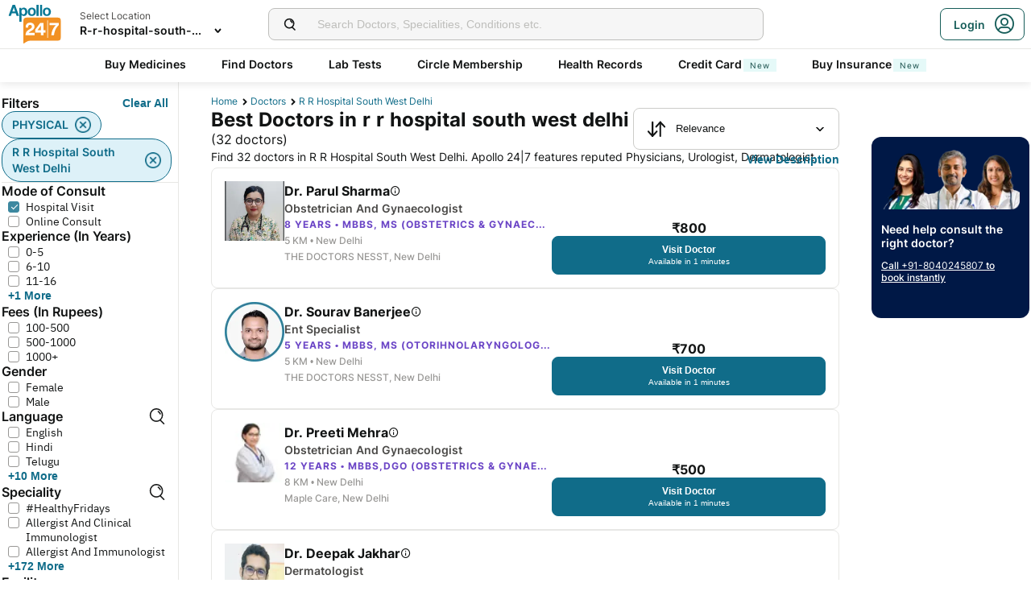

--- FILE ---
content_type: text/html; charset=utf-8
request_url: https://www.apollo247.com/doctors/doctors-in-r-r-hospital-south-west-delhi-dloc
body_size: 142697
content:
<!DOCTYPE html><html lang="en"><head><meta charSet="utf-8"/><meta charSet="utf-8"/><meta name="viewport" content="width=device-width, initial-scale=1, maximum-scale=1"/><link rel="preload" as="image" imageSrcSet="https://images.apollo247.in/images/icons/apollo247.svg?tr=q-80,w-100,dpr-1,c-at_max 100w, https://images.apollo247.in/images/icons/apollo247.svg?tr=q-80,w-100,dpr-2,c-at_max 200w, https://images.apollo247.in/images/icons/apollo247.svg?tr=q-80,w-100,dpr-3,c-at_max 300w, https://images.apollo247.in/images/icons/apollo247.svg?tr=q-80,w-100,dpr-4,c-at_max 400w, https://images.apollo247.in/images/icons/apollo247.svg?tr=q-80,w-100,dpr-5,c-at_max 500w, https://images.apollo247.in/images/icons/apollo247.svg?tr=q-80,w-100,dpr-6,c-at_max 600w" imageSizes="100px" fetchPriority="high"/><link rel="preload" as="image" href="https://images.apollo247.in/doctors/f2dc545a-a5e2-4691-bb32-86dffe72bfe8.PNG?tr=w-74,c-at_max,f-auto,q=80,dpr-2"/><link rel="preload" as="image" href="https://images.apollo247.in/doctors/3b91d3f1-31a2-4e8a-b1ac-b7638fb6bada-1710258905678.png?tr=w-74,c-at_max,f-auto,q=80,dpr-2"/><link rel="stylesheet" href="https://www.apollo247.com/assets/production/web-patients-ssr-nextjs14/_next/static/css/e81308b2895d01e5.css" data-precedence="next"/><link rel="stylesheet" href="https://www.apollo247.com/assets/production/web-patients-ssr-nextjs14/_next/static/css/d2916e9ea99bcb4c.css" data-precedence="next"/><link rel="stylesheet" href="https://www.apollo247.com/assets/production/web-patients-ssr-nextjs14/_next/static/css/2e0ebbf6047d6cb0.css" data-precedence="next"/><link rel="stylesheet" href="https://www.apollo247.com/assets/production/web-patients-ssr-nextjs14/_next/static/css/b74d42da1f804f70.css" data-precedence="next"/><link rel="stylesheet" href="https://www.apollo247.com/assets/production/web-patients-ssr-nextjs14/_next/static/css/918905d525211246.css" data-precedence="next"/><link rel="preload" href="https://www.apollo247.com/assets/production/web-patients-ssr-nextjs14/_next/static/chunks/webpack-cc8419a6e3b9bdd4.js" as="script" fetchPriority="low"/><script src="https://www.apollo247.com/assets/production/web-patients-ssr-nextjs14/_next/static/chunks/fd9d1056-3e9d62b3bc08c54e.js" async=""></script><script src="https://www.apollo247.com/assets/production/web-patients-ssr-nextjs14/_next/static/chunks/67864-a2a179d1ac8407ec.js" async=""></script><script src="https://www.apollo247.com/assets/production/web-patients-ssr-nextjs14/_next/static/chunks/main-app-59507ae90395bdc6.js" async=""></script><script src="https://maps.googleapis.com/maps/api/js?key=AIzaSyDaV26Qprrmj6p2PUcZZysDdbaABOPo67w&amp;libraries=places&amp;loading=async&amp;callback=maps_callback" defer="" async=""></script><meta http-equiv="Accept-CH" content="DPR, Width, Viewport-Width"/><meta name="theme-color" content="#fcb716"/><link rel="shortcut icon" href="/favicon.ico"/><title>Best Doctors in R R Hospital South West Delhi - Book Appointment Online, View Fees, Reviews | Apollo 247</title><meta name="description" content="Top Doctors in R R Hospital South West Delhi - Find Apollo 24|7 Doctors across various specialties. Book Instant Appointments Online, View Fees, User reviews and Address of Doctors in R R Hospital South West Delhi. Book Online Appointments and explore Medical Expertise tailored to your needs."/><meta name="robots" content="noindex, follow"/><link rel="canonical" href="https://www.apollo247.com/doctors/doctors-in-r-r-hospital-south-west-delhi-dloc"/><meta property="og:title" content="Best Doctors in R R Hospital South West Delhi - Book Appointment Online, View Fees, Reviews | Apollo 247"/><meta property="og:description" content="Top Doctors in R R Hospital South West Delhi - Find Apollo 24|7 Doctors across various specialties. Book Instant Appointments Online, View Fees, User reviews and Address of Doctors in R R Hospital South West Delhi. Book Online Appointments and explore Medical Expertise tailored to your needs."/><meta property="og:url" content="https://www.apollo247.com/doctors/doctors-in-r-r-hospital-south-west-delhi-dloc"/><meta property="og:site_name" content="Apollo 24|7"/><meta name="twitter:card" content="summary_large_image"/><meta name="twitter:title" content="Best Doctors in R R Hospital South West Delhi - Book Appointment Online, View Fees, Reviews | Apollo 247"/><meta name="twitter:description" content="Top Doctors in R R Hospital South West Delhi - Find Apollo 24|7 Doctors across various specialties. Book Instant Appointments Online, View Fees, User reviews and Address of Doctors in R R Hospital South West Delhi. Book Online Appointments and explore Medical Expertise tailored to your needs."/><meta name="twitter:image" content="https://images.apollo247.in/images/icons/apollo247.svg"/><style id="critical-css"></style><script src="https://www.apollo247.com/assets/production/web-patients-ssr-nextjs14/_next/static/chunks/polyfills-c67a75d1b6f99dc8.js" noModule=""></script></head><body class=""><noscript><iframe src="https://www.googletagmanager.com/ns.html?id=GTM-595G3WM5" height="0" width="0" style="display:none;visibility:hidden"></iframe></noscript><link rel="stylesheet" href="https://cdnjs.cloudflare.com/ajax/libs/slick-carousel/1.6.0/slick.min.css"/><link rel="stylesheet" href="https://cdnjs.cloudflare.com/ajax/libs/slick-carousel/1.6.0/slick-theme.min.css"/><link rel="preload" as="image"/><script class="structured-data-list" type="application/ld+json">{"@context":"https://schema.org/","@type":"BreadcrumbList","itemListElement":[{"@type":"ListItem","position":1,"name":"Home","item":"https://www.apollo247.com/"},{"@type":"ListItem","position":2,"name":"Doctors","item":"https://www.apollo247.com/specialties"},{"@type":"ListItem","position":3,"name":"r r hospital south west delhi","item":"https://www.apollo247.com"}]}</script><script class="structured-data-list" type="application/ld+json">{"@context":"https://schema.org","@type":"LocalBusiness","name":"Best Doctors in r r hospital south west delhi","image":"","address":{"@type":"PostalAddress","addressLocality":"r r hospital south west delhi","addressRegion":"India"},"aggregateRating":{"@type":"AggregateRating","bestRating":100,"ratingCount":24,"ratingValue":87,"worstRating":0}}</script><main class="RevampedContainer_contentSection__5jhcr   
        
        RevampedContainer_hideSearch__MXmAi
        
        "><header class="HeaderNew_header__udy_w  " id="fixedHeaderCT"><div class="HeaderNew_headerContent__Y99H1"><div class="HeaderNew_headerTop__tz04l"><div class="HeaderNew_headerTopLeft__tGN7M"><div class="HeaderNew_logoWrapper__rY8XI"><a title="Home" class="HeaderNew_logoOnly__0oTah" href="/"><img srcSet="https://images.apollo247.in/images/icons/apollo247.svg?tr=q-80,w-100,dpr-1,c-at_max 100w, https://images.apollo247.in/images/icons/apollo247.svg?tr=q-80,w-100,dpr-2,c-at_max 200w, https://images.apollo247.in/images/icons/apollo247.svg?tr=q-80,w-100,dpr-3,c-at_max 300w, https://images.apollo247.in/images/icons/apollo247.svg?tr=q-80,w-100,dpr-4,c-at_max 400w, https://images.apollo247.in/images/icons/apollo247.svg?tr=q-80,w-100,dpr-5,c-at_max 500w, https://images.apollo247.in/images/icons/apollo247.svg?tr=q-80,w-100,dpr-6,c-at_max 600w" src="https://images.apollo247.in/images/icons/apollo247.svg?tr=q-80,w-100,dpr-2,c-at_max 200w" sizes="100px" alt="Online Doctor Consultation &amp; Medicines" title="Online Doctor Consultation &amp; Medicines" width="70" height="50" loading="eager" fetchPriority="high" class="Kh Jh "/></a></div></div><div class="HeaderNew_search__WX_Xg"><div class="J
       
         HeaderNew_searchInput__LW06M
           
         e_
      "><div class="M"><span class="__ a_"><img srcSet="https://images.apollo247.in/images/ic_search_new.svg?tr=q-80,w-50,dpr-1,c-at_max 50w, https://images.apollo247.in/images/ic_search_new.svg?tr=q-80,w-50,dpr-2,c-at_max 100w, https://images.apollo247.in/images/ic_search_new.svg?tr=q-80,w-50,dpr-3,c-at_max 150w, https://images.apollo247.in/images/ic_search_new.svg?tr=q-80,w-50,dpr-4,c-at_max 200w, https://images.apollo247.in/images/ic_search_new.svg?tr=q-80,w-50,dpr-5,c-at_max 250w, https://images.apollo247.in/images/ic_search_new.svg?tr=q-80,w-50,dpr-6,c-at_max 300w" src="" sizes="50px" alt="Search" width="28" height="28" loading="lazy" fetchPriority="low" class="Kh Jh "/></span><input placeholder="Search for lab tests" title="Search" class=" 
         
        Q
        
        "/></div><div class="S"></div></div></div><div class="HeaderNew_headerTopRight__EBkdw "><ul class="HeaderNew_IconNavigationList__7rDIp"><li><!--$--><div id="loginPopup" title="Login/SignUp"><span class="HeaderNew_icon__hUcmn HeaderNew_userIcon__8ZXkS HeaderNew_onlyMweb__6X6lE icon-userIcon"></span><div class="HeaderNew_loginCta__YoPF0 HeaderNew_onlyDesktop__F_0qk"><span class="HeaderNew_loginCTATxt__nYlvD">Login</span><span class="HeaderNew_icon__hUcmn HeaderNew_userIcon__8ZXkS icon-userIcon"></span></div></div><!--/$--></li></ul></div></div><div class="HeaderNew_headerBottom__wB_KV  HeaderNew_secondarySearchEnable__wHBw_"><div class="NavigationNew_navigation__Sdkqa"><ul class="Th NavigationNew_HeaderNavigation__7IleR "><li class="Uh  "><a href="https://www.apollopharmacy.in">Buy Medicines</a></li><li class="Uh  "><a href="/specialties">Find Doctors</a></li><li class="Uh  "><a href="/lab-tests">Lab Tests</a></li><li class="Uh  "><a href="/circle-landing">Circle Membership</a></li><li class="Uh  "><a href="/guest-health-records">Health Records</a></li><li class="Uh  "><a href="/apollo-sbi-credit-card?utm_source=apollopharmacy&amp;utm_medium=navbar">Credit Card<div class="ml 
      rl
      vl
      Hl
      nl
      
      Vh 
      
      " style="font-weight:400;border-radius:0;height:undefined;padding:undefined;filter:undefined">New</div></a></li><li class="Uh  "><a href="https://apollo247insurance.com/health-insurance">Buy Insurance<div class="ml 
      rl
      vl
      Hl
      nl
      
      Vh 
      
      " style="font-weight:400;border-radius:0;height:undefined;padding:undefined;filter:undefined">New</div></a></li></ul></div><div id="webengageNotificationContainer"></div></div></div></header><div id="mainContainerCT" class="DoctorList_containerNew__qOTqR DoctorList_contentContainer__uZHJm"><div class="DoctorList_mainContent__URif4"><div class="DoctorList_leftSection__aMkby"><!--$!--><template data-dgst="NEXT_DYNAMIC_NO_SSR_CODE"></template><!--/$--></div><div class="DoctorList_rightSection__p9znK"><div class="DoctorList_breadcrumbs__mVfkz"><a href="/" class="j
              n
              DoctorList_breadCrumb__UCjQO
                m ">Home</a><a href="/specialties" class="j
              n
              DoctorList_breadCrumb__UCjQO
                m ">Doctors</a><a href="" class="j
              n
              DoctorList_breadCrumb__UCjQO
              k   ">r r hospital south west delhi</a></div><div class="MobileFilter_openFilter__bn7xY"><div class="MobileFilter_sortChip__z20QS"><p class="Kd Dd
      
      
      
      ">Relevance</p><img srcSet="https://images.apollo247.in/images/down_arrow.svg?tr=q-80,w-50,dpr-1,c-at_max 50w, https://images.apollo247.in/images/down_arrow.svg?tr=q-80,w-50,dpr-2,c-at_max 100w, https://images.apollo247.in/images/down_arrow.svg?tr=q-80,w-50,dpr-3,c-at_max 150w, https://images.apollo247.in/images/down_arrow.svg?tr=q-80,w-50,dpr-4,c-at_max 200w, https://images.apollo247.in/images/down_arrow.svg?tr=q-80,w-50,dpr-5,c-at_max 250w, https://images.apollo247.in/images/down_arrow.svg?tr=q-80,w-50,dpr-6,c-at_max 300w" src="" sizes="50px" alt="down_arrow" width="12" loading="lazy" fetchPriority="low" class="Kh Jh "/></div><div class="if   MobileFilter_openFilterOption__8s_JJ"><div class="jf"><img srcSet="https://images.apollo247.in/images/doctor-listing/filter.png?tr=q-80,f-webp,w-50,dpr-1,c-at_max 50w, https://images.apollo247.in/images/doctor-listing/filter.png?tr=q-80,f-webp,w-50,dpr-2,c-at_max 100w, https://images.apollo247.in/images/doctor-listing/filter.png?tr=q-80,f-webp,w-50,dpr-3,c-at_max 150w, https://images.apollo247.in/images/doctor-listing/filter.png?tr=q-80,f-webp,w-50,dpr-4,c-at_max 200w, https://images.apollo247.in/images/doctor-listing/filter.png?tr=q-80,f-webp,w-50,dpr-5,c-at_max 250w, https://images.apollo247.in/images/doctor-listing/filter.png?tr=q-80,f-webp,w-50,dpr-6,c-at_max 300w" src="" sizes="50px" alt="image Placeholder" width="20" height="20" loading="lazy" fetchPriority="low" class="Kh Jh "/></div>Filter</div><div class="if lf  MobileFilter_appliedFilter__ux2jH">PHYSICAL<div class="kf"><img srcSet="https://images.apollo247.in/images/appointment/blueClose.png?tr=q-80,f-webp,w-50,dpr-1,c-at_max 50w, https://images.apollo247.in/images/appointment/blueClose.png?tr=q-80,f-webp,w-50,dpr-2,c-at_max 100w, https://images.apollo247.in/images/appointment/blueClose.png?tr=q-80,f-webp,w-50,dpr-3,c-at_max 150w, https://images.apollo247.in/images/appointment/blueClose.png?tr=q-80,f-webp,w-50,dpr-4,c-at_max 200w, https://images.apollo247.in/images/appointment/blueClose.png?tr=q-80,f-webp,w-50,dpr-5,c-at_max 250w, https://images.apollo247.in/images/appointment/blueClose.png?tr=q-80,f-webp,w-50,dpr-6,c-at_max 300w" src="" sizes="50px" alt="image Placeholder" width="20" height="20" loading="lazy" fetchPriority="low" class="Kh Jh "/></div></div><div class="if lf  MobileFilter_appliedFilter__ux2jH">r r hospital south west delhi<div class="kf"><img srcSet="https://images.apollo247.in/images/appointment/blueClose.png?tr=q-80,f-webp,w-50,dpr-1,c-at_max 50w, https://images.apollo247.in/images/appointment/blueClose.png?tr=q-80,f-webp,w-50,dpr-2,c-at_max 100w, https://images.apollo247.in/images/appointment/blueClose.png?tr=q-80,f-webp,w-50,dpr-3,c-at_max 150w, https://images.apollo247.in/images/appointment/blueClose.png?tr=q-80,f-webp,w-50,dpr-4,c-at_max 200w, https://images.apollo247.in/images/appointment/blueClose.png?tr=q-80,f-webp,w-50,dpr-5,c-at_max 250w, https://images.apollo247.in/images/appointment/blueClose.png?tr=q-80,f-webp,w-50,dpr-6,c-at_max 300w" src="" sizes="50px" alt="image Placeholder" width="20" height="20" loading="lazy" fetchPriority="low" class="Kh Jh "/></div></div><div class="if    QuickFilters_topFilters__CbnMb">Available Today</div><div class="if    QuickFilters_topFilters__CbnMb">Within 5 Km</div><div class="if    QuickFilters_topFilters__CbnMb">Within 15 Km</div><div class="if    QuickFilters_topFilters__CbnMb">More than 10 years Exp.</div><div class="if    QuickFilters_topFilters__CbnMb">Hindi</div><div class="if    QuickFilters_topFilters__CbnMb">English</div><div class="if    QuickFilters_topFilters__CbnMb">Telugu</div><div class="if    QuickFilters_topFilters__CbnMb">Tamil</div><div class="if    QuickFilters_topFilters__CbnMb">Kannada</div><div class="if    QuickFilters_topFilters__CbnMb">Bengali</div></div><div class="Header_headerContainer__jyKsC"><div class="Header_row__5aWpw"><h1 class="Ed Dd
      Header_pageHeader__3YNbR
      
      
      ">Best Doctors in r r hospital south west delhi<!-- --> <span class="Header_count__bJpMY">(<!-- -->32<!-- --> doctors)</span></h1><div class="Q_
        
         Header_sortSelect__gbwho 
         
         
         " data-headlessui-state=""><button class="S_  W_" id="headlessui-listbox-button-:Rqa8kraqqqbla:" type="button" aria-haspopup="listbox" aria-expanded="false" data-headlessui-state=""><span class="Y_"><img srcSet="https://images.apollo247.in/images/hospital-listing/sort.svg?tr=q-80,w-50,dpr-1,c-at_max 50w, https://images.apollo247.in/images/hospital-listing/sort.svg?tr=q-80,w-50,dpr-2,c-at_max 100w, https://images.apollo247.in/images/hospital-listing/sort.svg?tr=q-80,w-50,dpr-3,c-at_max 150w, https://images.apollo247.in/images/hospital-listing/sort.svg?tr=q-80,w-50,dpr-4,c-at_max 200w, https://images.apollo247.in/images/hospital-listing/sort.svg?tr=q-80,w-50,dpr-5,c-at_max 250w, https://images.apollo247.in/images/hospital-listing/sort.svg?tr=q-80,w-50,dpr-6,c-at_max 300w" src="" sizes="50px" alt="Sort" width="24" height="24" loading="lazy" fetchPriority="low" class="Kh Jh "/></span>Relevance</button></div></div><div class="Header_readMore__Ll3sF 
              Header_aboveFoldText__4ypyF"><p>Find 32 doctors in R R Hospital South West Delhi. Apollo 24|7 features reputed Physicians, Urologist, Dermatologist, Gynaecologist, Paediatrician, Cardiologist &amp; more. View doctor profiles, experience, top treated conditions &amp; medical procedures, fees &amp; available slots. Book appointments via Apollo 24|7 for doctors in R R Hospital South West Delhi.</p></div><button class="k_
      
      
      Header_readMoreButton__uNIWD Header_alignRight__SbMnz
      
       
      " aria-label="Button"><span>View Description</span></button></div><div class="List_doctorList__H0eu4"><a class="DoctorCard_doctorCard__1agPm 
          
          false" href="/doctors/dr-parul-sharma-7752205d-6a7e-4e97-ae22-72d98b006f83?source=Listing_Page" title="Dr. Parul Sharma"><div class="DoctorCard_doctorInfo__i_vt5"><div class="DoctorCard_images__DlFGT"><img src="https://images.apollo247.in/doctors/f2dc545a-a5e2-4691-bb32-86dffe72bfe8.PNG?tr=w-74,c-at_max,f-auto,q=80,dpr-2" alt="Dr. Parul Sharma, Obstetrician and Gynaecologist" width="74" height="74" title="Dr. Parul Sharma, Obstetrician and Gynaecologist" class="DoctorCard_doctorImage___hWDi"/></div><div class="DoctorCard_doctorDetails__mqW6P"><h2 class="Fd Dd
      DoctorCard_displayName__sBAbt
      
      Qd
      Xd">Dr. Parul Sharma<button class="DoctorCard_infoIcon__6aVqP"><span class="icon-upgrade-icon"></span></button></h2><p class="Kd Dd
      DoctorCard_specialty__sBcvO
      
      Rd
      Zd">Obstetrician and Gynaecologist</p><p class="Kd Dd
      DoctorCard_experience__0rcqi
      
      Sd
      Xd">8<!-- --> Years • <!-- -->MBBS, MS (Obstetrics &amp; Gynaecology)</p><p class="Kd Dd
      DoctorCard_location__aW___
      
      Sd
      Zd">5 KM •<!-- --> <!-- -->New Delhi</p><p class="Kd Dd
      DoctorCard_location__aW___
      
      Sd
      Zd">THE DOCTORS NESST, New Delhi</p></div></div><div class="DoctorCard_buttons__wI3lk"><div class="DoctorCard_buttonWrapper__N_Rm8"><div class="DoctorCard_pricing__Qk_Hu"><p class="Kd Dd
      DoctorCard_fees__8IaE8
      
      Qd
      Xd">₹<!-- -->800</p></div><button class="m_
      
      
      DoctorCard_button__TJ5jc
      n_
      v_ 
      " value="bookPhysicalConsult" aria-label="Button"><span><span class="DoctorCard_button_title__2HsJ7">Visit Doctor</span><span class="DoctorCard_availability__HDJtI">Available in 1 minutes</span></span></button></div></div><script class="structured-data-list" type="application/ld+json">{"@context":"https://schema.org","@type":"Physician","name":"Dr. Parul Sharma","medicalSpecialty":"Obstetrician and Gynaecologist","description":"Dr. Parul Sharma is a Obstetrician and Gynaecologist with 8 Years of Experience. She is affiliated with THE DOCTORS NESST, New Delhi in New Delhi. Dr. Parul Sharma holds MBBS, MS (Obstetrics & Gynaecology). She can treat a wide range of Obstetrics & Gynaecology conditions like Adenomyosis, Endometriosis, Fertility, Menopause, Morning sickness, Pre Menstrual Syndrome, Recurrent Pregnancy Loss, Uterine fibroids, Uveitis, Reproduction Treatment, Acne In Periods, gynae problems, Pcos, Pcod Pcos Treatment, Pcod, Adolescence To Menopause Care, Parturition, Miscarriage, Pap Smear, Polycystic Ovary, Polycystic Ovary Syndrome In Adolescence, Painful Sexual Intercourse, Painful Periods, Polycystic Ovary Treatment, Post Pregnancy Classes, Pre And Post Delivery Care, pre-and-post-natal-massage, Heavy Periods, Preconception Counseling, pregnancy, pregnancy-and-heart-disease, Pregnancy Care And Management, Pregnancy Exercise, pregnancy-hypertension-preeclampsia-eclampsia, Pregnancy Scan, Pregnancy With Pcod, Pregnant, reproduction, rejuvenation-relaxation, Quad Screen, Irregular Menstruation, Irregular Periods, Pregnant Women Counseling, Preimplantation Genetic Diagnosis Pgd, Premature Ovarian Failure, Premenstrual Swelling In Breasts, Premenstrual Tenderness In Breasts, Prenatal And Postnatal Exercise, Prenatal Antenatal And Postnatal Exercise Pro, Prenatal Care, Prenatal Checkup, Obstetrics Problems, Amenorrhoea Treatment, Maternity, Ovarian Cyst, Ovarian Polyps, Ovarian Tumors, Menses Disorder, Menstrual Disorders In Adolescent Girls, Menstrual Disorders Management, White Discharge Problem, Bhcg For Pregnancy Detection, Bleeding During Pregnancy, Treatment For Leucorrhea White Discharge, Treatment For Pcod Pcos, Treatment Of Polycystic Ovarian Syndrome Pcos, Trichomoniasis, Uterine Bleeding, Vaginal Birth After Cesarean Vbac, Vaginal Discharge, vaginal-dryness, Vaginal Infection, Vaginal Itching, Vaginal Prolapse, Vaginal Tumor, Vaginal Yeast Infection, vaginitis, Female Sexual Problems, Female Infertility Treatment, Fanconi Renotubular Syndrome, Early Pregnancy, vulvoscopy, Diseases In Pregnancy, Diagnosis Of Unexplained Infertility, Contraception Advice, Complicated Pregnancy Treatment, Choriocarcinoma, Child Birth Education, Cervical Fibroid, Care Of Women With Repeated Miscarriage, Candidiasis, and more. She speaks English,Hindi. Book a Clinic Visit with Dr. Parul Sharma with Apollo now. Dr. Parul Sharma has over 8 years of experience as a Obstetrician and Gynaecologist at THE DOCTORS NESST, New Delhi.","priceRange":1000,"image":"https://images.apollo247.in/doctors/8cf7b7a0-b766-4c9a-9414-d6768cfd2a2b.png","url":"https://www.apollo247.com/doctors/dr-parul-sharma-7752205d-6a7e-4e97-ae22-72d98b006f83","address":{"@type":"PostalAddress","addressLocality":"New Delhi","streetAddress":"","addressRegion":"Delhi"},"geo":{"@type":"geoCoordinates","latitude":"28.6356424","longitude":"77.0719828"},"hasMap":{"@type":"Map","url":"http://maps.google.com/maps?f=d&daddr=28.6356424,77.0719828&hl=en"},"makesOffer":{"@type":"Offer","name":[null,null,null,null,null,null,null,null,null,null,null,null,null,null,null,null,null,null,null,null,null,null,null,null,null,null,null,null,null,null,null,null,null,null,null,null,null,null,null,null,null,null,null,null,null,null,null,null,null,null,null,null,null,null,null,null,null,null,null,null,null,null,null,null,null,null,null,null,null,null,null,null,null,null,null,null,null,null,null,null,null,null,null,null,null,null,null,null,null,null,null,null,null,null,null,null,null,null,null,null,null,null,null,null,null,null,null,null,null,null,null,null,null,null,null,null,null,null,null,null,null,null,null,null,null,null,null,null,null,null,null,null,null,null,null,null,null,null,null,null,null,null,null,null,null,null,null]},"aggregateRating":{}}</script></a><a class="DoctorCard_doctorCard__1agPm 
          
          false" href="/doctors/dr-sourav-banerjee-3b91d3f1-31a2-4e8a-b1ac-b7638fb6bada?source=Listing_Page" title="Dr. Sourav Banerjee"><div class="DoctorCard_doctorInfo__i_vt5"><div class="DoctorCard_images__DlFGT"><img src="https://images.apollo247.in/doctors/3b91d3f1-31a2-4e8a-b1ac-b7638fb6bada-1710258905678.png?tr=w-74,c-at_max,f-auto,q=80,dpr-2" alt="Dr. Sourav Banerjee, Ent Specialist" width="74" height="74" title="Dr. Sourav Banerjee, Ent Specialist" class="DoctorCard_doctorImage___hWDi"/></div><div class="DoctorCard_doctorDetails__mqW6P"><h2 class="Fd Dd
      DoctorCard_displayName__sBAbt
      
      Qd
      Xd">Dr. Sourav Banerjee<button class="DoctorCard_infoIcon__6aVqP"><span class="icon-upgrade-icon"></span></button></h2><p class="Kd Dd
      DoctorCard_specialty__sBcvO
      
      Rd
      Zd">Ent Specialist</p><p class="Kd Dd
      DoctorCard_experience__0rcqi
      
      Sd
      Xd">5<!-- --> Years • <!-- -->MBBS, MS (Otorihnolaryngology)</p><p class="Kd Dd
      DoctorCard_location__aW___
      
      Sd
      Zd">5 KM •<!-- --> <!-- -->New Delhi</p><p class="Kd Dd
      DoctorCard_location__aW___
      
      Sd
      Zd">THE DOCTORS NESST, New Delhi</p></div></div><div class="DoctorCard_buttons__wI3lk"><div class="DoctorCard_buttonWrapper__N_Rm8"><div class="DoctorCard_pricing__Qk_Hu"><p class="Kd Dd
      DoctorCard_fees__8IaE8
      
      Qd
      Xd">₹<!-- -->700</p></div><button class="m_
      
      
      DoctorCard_button__TJ5jc
      n_
      v_ 
      " value="bookPhysicalConsult" aria-label="Button"><span><span class="DoctorCard_button_title__2HsJ7">Visit Doctor</span><span class="DoctorCard_availability__HDJtI">Available in 1 minutes</span></span></button></div></div><script class="structured-data-list" type="application/ld+json">{"@context":"https://schema.org","@type":"Physician","name":"Dr. Sourav Banerjee","medicalSpecialty":"Ent Specialist","description":"Dr. Sourav Banerjee is a Ent Specialist with 5 Years of Experience. He is affiliated with THE DOCTORS NESST, New Delhi in New Delhi. Dr. Sourav Banerjee holds MBBS, MS (Otorihnolaryngology). He can treat a wide range of ENT conditions like Broken nose, Airplane Ears Barotrauma, Angiofibroma, Auditory Processing, Bad Breath, Bad Breath Halitosis Treatment, Bitter Taste In The Mouth, Blocked Nose, Conditioning Play Audiometry, Deviated septum, Eustachian tube dysfunction, Hoarseness, Laryngitis, Nasal congestion, Otosclerosis, Sore throat, sinus disease, Stuffy nose, Glue Ear, Vocal cord cancer, Vocal cord paralysis, Vocal cords, Middle Ear, Pharyngitis, Tmd, Rhinosporidiosis, Rhinitis, Running Nose, Nasal And Sinus Allergy Care, Nasal Disorders, Nasal Polyp, Nasal Septum Deviation, Nasolacrimal Duct Obstruction, Labyrinth Disease, Problems With Smell, Laryngopharyngeal Reflux, Nose Bleed, Nose Infection, Laryngotracheal Anomalies, Larynx, Sensorineural Hearing Loss, Serous Otitis Media, Sinonasal Malignancies, Otoacoustic Emission Oae, Otoneurology, Outer Ear, Sinus Sinusitis Treatment, Sinusitis, Sneezing, tmj, Special Tests Sisi And Tdt, Throat And Voice Problems, Throat Infection, Throat Pain, Tingling, Tinnitus Evaluation And Manage, Tinnitus Evaluation And Management, Tinnitus Evaluation Management, Treatment For Bleeding Swolen Gums, Treatment For Sinusitis, Underactive Thyroid, Vertigo Management, Vertigo Treatment, Glottis, Enlarged Lymph Nodes, Dysphonia, Earache, Ear Pain, Ear Discharge, vestibular-evoked-myogenic-potentials-vemp, voice-disorders, Cysts And Nodules Of Vocal Fold, Crooked Nose, Congenital Ear Problem Treatment, Stuffy Ear, Strep Throat, Thyroid Treatment, and more. He speaks Hindi,English,Gujarati,Bengali. Book a Clinic Visit with Dr. Sourav Banerjee with Apollo now. Dr. Sourav Banerjee has over 5 years of experience as a Ent Specialist at THE DOCTORS NESST, New Delhi.","priceRange":600,"image":"https://images.apollo247.in/doctors/a65ad91e-a191-4dbe-bb7b-227b623a599f.jpg","url":"https://www.apollo247.com/doctors/dr-sourav-banerjee-3b91d3f1-31a2-4e8a-b1ac-b7638fb6bada","address":{"@type":"PostalAddress","addressLocality":"New Delhi","streetAddress":"","addressRegion":"Delhi"},"geo":{"@type":"geoCoordinates","latitude":"28.6356424","longitude":"77.0719828"},"hasMap":{"@type":"Map","url":"http://maps.google.com/maps?f=d&daddr=28.6356424,77.0719828&hl=en"},"makesOffer":{"@type":"Offer","name":[null,null,null,null,null,null,null,null,null,null,null,null,null,null,null,null,null,null,null,null,null,null,null,null,null,null,null,null,null,null,null,null,null,null,null,null,null,null,null,null,null,null,null,null,null,null,null,null,null,null,null,null,null,null,null,null,null,null,null,null,null,null,null,null,null,null,null,null,null,null,null,null,null,null,null,null,null,null,null,null,null,null,null,null,null,null,null,null,null,null,null,null,null,null,null,null,null,null,null,null,null,null,null,null,null,null,null,null,null,null,null,null,null,null,null,null,null,null,null,null,null,null,null,null,null]},"aggregateRating":{}}</script></a><a class="DoctorCard_doctorCard__1agPm 
          
          false" href="/doctors/dr-preeti-mehra-3cb99f7c-a331-4776-84d5-3693db0a1815?source=Listing_Page" title="Dr. Preeti Mehra"><div class="DoctorCard_doctorInfo__i_vt5"><div class="DoctorCard_images__DlFGT"><img srcSet="https://images.apollo247.in/doctors/3cb99f7c-a331-4776-84d5-3693db0a1815-1704301128825.png?tr=q-80,f-auto,w-100,dpr-1,c-at_max 100w, https://images.apollo247.in/doctors/3cb99f7c-a331-4776-84d5-3693db0a1815-1704301128825.png?tr=q-80,f-auto,w-100,dpr-2,c-at_max 200w, https://images.apollo247.in/doctors/3cb99f7c-a331-4776-84d5-3693db0a1815-1704301128825.png?tr=q-80,f-auto,w-100,dpr-3,c-at_max 300w, https://images.apollo247.in/doctors/3cb99f7c-a331-4776-84d5-3693db0a1815-1704301128825.png?tr=q-80,f-auto,w-100,dpr-4,c-at_max 400w, https://images.apollo247.in/doctors/3cb99f7c-a331-4776-84d5-3693db0a1815-1704301128825.png?tr=q-80,f-auto,w-100,dpr-5,c-at_max 500w, https://images.apollo247.in/doctors/3cb99f7c-a331-4776-84d5-3693db0a1815-1704301128825.png?tr=q-80,f-auto,w-100,dpr-6,c-at_max 600w" src="" sizes="100px" alt="Dr. Preeti Mehra, Obstetrician and Gynaecologist" title="Dr. Preeti Mehra, Obstetrician and Gynaecologist" width="74" height="74" loading="lazy" fetchPriority="low" class="Kh Jh DoctorCard_doctorImage___hWDi"/></div><div class="DoctorCard_doctorDetails__mqW6P"><h2 class="Fd Dd
      DoctorCard_displayName__sBAbt
      
      Qd
      Xd">Dr. Preeti Mehra<button class="DoctorCard_infoIcon__6aVqP"><span class="icon-upgrade-icon"></span></button></h2><p class="Kd Dd
      DoctorCard_specialty__sBcvO
      
      Rd
      Zd">Obstetrician and Gynaecologist</p><p class="Kd Dd
      DoctorCard_experience__0rcqi
      
      Sd
      Xd">12<!-- --> Years • <!-- -->MBBS,DGO (Obstetrics &amp; Gynaecology)</p><p class="Kd Dd
      DoctorCard_location__aW___
      
      Sd
      Zd">8 KM •<!-- --> <!-- -->New Delhi</p><p class="Kd Dd
      DoctorCard_location__aW___
      
      Sd
      Zd">Maple Care, New Delhi</p></div></div><div class="DoctorCard_buttons__wI3lk"><div class="DoctorCard_buttonWrapper__N_Rm8"><div class="DoctorCard_pricing__Qk_Hu"><p class="Kd Dd
      DoctorCard_fees__8IaE8
      
      Qd
      Xd">₹<!-- -->500</p></div><button class="m_
      
      
      DoctorCard_button__TJ5jc
      n_
      v_ 
      " value="bookPhysicalConsult" aria-label="Button"><span><span class="DoctorCard_button_title__2HsJ7">Visit Doctor</span><span class="DoctorCard_availability__HDJtI">Available in 1 minutes</span></span></button></div></div><script class="structured-data-list" type="application/ld+json">{"@context":"https://schema.org","@type":"Physician","name":"Dr. Preeti Mehra","medicalSpecialty":"Obstetrician and Gynaecologist","description":"Dr. Preeti Mehra is a Obstetrician and Gynaecologist with 12 Years of Experience. She is affiliated with Maple Care, New Delhi in New Delhi. Dr. Preeti Mehra holds MBBS,DGO (Obstetrics & Gynaecology). She speaks English,Hindi. Book a Clinic Visit with Dr. Preeti Mehra with Apollo now. Dr. Preeti Mehra has over 12 years of experience as a Obstetrician and Gynaecologist at Maple Care, New Delhi.","priceRange":625,"image":"https://images.apollo247.in/doctor-cover/3cb99f7c-a331-4776-84d5-3693db0a1815.49","url":"https://www.apollo247.com/doctors/dr-preeti-mehra-3cb99f7c-a331-4776-84d5-3693db0a1815","address":{"@type":"PostalAddress","addressLocality":"New Delhi","streetAddress":"","addressRegion":"Delhi"},"geo":{"@type":"geoCoordinates","latitude":"28.5605619","longitude":"77.0511742"},"hasMap":{"@type":"Map","url":"http://maps.google.com/maps?f=d&daddr=28.5605619,77.0511742&hl=en"},"makesOffer":{"@type":"Offer","name":[null,null,null,null,null,null,null,null,null,null,null,null,null,null,null,null,null,null,null,null,null,null,null,null,null,null,null,null,null,null,null]},"aggregateRating":{}}</script></a><a class="DoctorCard_doctorCard__1agPm 
          
          false" href="/doctors/dr-deepak-jakhar-323c44aa-13a4-4b02-8298-0f9339917a2d?source=Listing_Page" title="Dr. Deepak Jakhar"><div class="DoctorCard_doctorInfo__i_vt5"><div class="DoctorCard_images__DlFGT"><img srcSet="https://images.apollo247.in/doctors/1f3dc59d-3836-4dbe-917f-f1987a459a29.JPG?tr=q-80,f-auto,w-100,dpr-1,c-at_max 100w, https://images.apollo247.in/doctors/1f3dc59d-3836-4dbe-917f-f1987a459a29.JPG?tr=q-80,f-auto,w-100,dpr-2,c-at_max 200w, https://images.apollo247.in/doctors/1f3dc59d-3836-4dbe-917f-f1987a459a29.JPG?tr=q-80,f-auto,w-100,dpr-3,c-at_max 300w, https://images.apollo247.in/doctors/1f3dc59d-3836-4dbe-917f-f1987a459a29.JPG?tr=q-80,f-auto,w-100,dpr-4,c-at_max 400w, https://images.apollo247.in/doctors/1f3dc59d-3836-4dbe-917f-f1987a459a29.JPG?tr=q-80,f-auto,w-100,dpr-5,c-at_max 500w, https://images.apollo247.in/doctors/1f3dc59d-3836-4dbe-917f-f1987a459a29.JPG?tr=q-80,f-auto,w-100,dpr-6,c-at_max 600w" src="" sizes="100px" alt="Dr. Deepak Jakhar, Dermatologist" title="Dr. Deepak Jakhar, Dermatologist" width="74" height="74" loading="lazy" fetchPriority="low" class="Kh Jh DoctorCard_doctorImage___hWDi"/></div><div class="DoctorCard_doctorDetails__mqW6P"><h2 class="Fd Dd
      DoctorCard_displayName__sBAbt
      
      Qd
      Xd">Dr. Deepak Jakhar<button class="DoctorCard_infoIcon__6aVqP"><span class="icon-upgrade-icon"></span></button></h2><p class="Kd Dd
      DoctorCard_specialty__sBcvO
      
      Rd
      Zd">Dermatologist</p><p class="Kd Dd
      DoctorCard_experience__0rcqi
      
      Sd
      Xd">8<!-- --> Years • <!-- -->MBBS, MD (Dermatology)</p><p class="Kd Dd
      DoctorCard_location__aW___
      
      Sd
      Zd">5 KM •<!-- --> <!-- -->Delhi</p><p class="Kd Dd
      DoctorCard_location__aW___
      
      Sd
      Zd">DERMOSPHERE CLINIC,, Delhi</p></div></div><div class="DoctorCard_buttons__wI3lk"><div class="DoctorCard_buttonWrapper__N_Rm8"><div class="DoctorCard_pricing__Qk_Hu"><p class="Kd Dd
      DoctorCard_fees__8IaE8
      
      Qd
      Xd">₹<!-- -->1000</p></div><button class="m_
      
      
      DoctorCard_button__TJ5jc
      n_
      v_ 
      " value="bookPhysicalConsult" aria-label="Button"><span><span class="DoctorCard_button_title__2HsJ7">Visit Doctor</span><span class="DoctorCard_availability__HDJtI">Available in 1 minutes</span></span></button></div></div><script class="structured-data-list" type="application/ld+json">{"@context":"https://schema.org","@type":"Physician","name":"Dr. Deepak Jakhar","medicalSpecialty":"Dermatologist","description":"Dr. Deepak Jakhar is a Dermatologist with 8 Years of Experience. He is affiliated with DERMOSPHERE CLINIC,, Delhi in Delhi. Dr. Deepak Jakhar holds MBBS, MD (Dermatology). He speaks English,Hindi. Book a Clinic Visit with Dr. Deepak Jakhar with Apollo now. Dr. Deepak Jakhar has over 8 years of experience as a Dermatologist at DERMOSPHERE CLINIC,, Delhi.","priceRange":1000,"image":"https://images.apollo247.in/doctors/a3ec5ec3-7d9e-4810-89b3-738e1df4d566.JPG","url":"https://www.apollo247.com/doctors/dr-deepak-jakhar-323c44aa-13a4-4b02-8298-0f9339917a2d","address":{"@type":"PostalAddress","addressLocality":"Delhi","streetAddress":"","addressRegion":"Delhi"},"geo":{"@type":"geoCoordinates","latitude":"28.584812","longitude":"77.045438"},"hasMap":{"@type":"Map","url":"http://maps.google.com/maps?f=d&daddr=28.584812,77.045438&hl=en"},"makesOffer":{"@type":"Offer","name":[null,null,null,null,null,null,null,null,null,null,null,null,null,null,null,null,null,null,null,null,null,null,null,null,null,null,null,null,null,null,null,null,null,null,null,null,null,null,null,null,null,null,null,null,null,null,null,null,null,null,null,null,null,null,null,null,null,null,null,null,null,null,null,null,null,null,null,null,null,null,null]},"aggregateRating":{}}</script></a><a class="DoctorCard_doctorCard__1agPm 
          
          false" href="/doctors/dr-vijay-bhola-e3874eca-f089-4b00-9e93-1a0683a6d001?source=Listing_Page" title="Dr. Vijay Bhola"><div class="DoctorCard_doctorInfo__i_vt5"><div class="DoctorCard_images__DlFGT"><img srcSet="https://images.apollo247.in/doctors/e3874eca-f089-4b00-9e93-1a0683a6d001-1702015674150.jpg?tr=q-80,f-auto,w-100,dpr-1,c-at_max 100w, https://images.apollo247.in/doctors/e3874eca-f089-4b00-9e93-1a0683a6d001-1702015674150.jpg?tr=q-80,f-auto,w-100,dpr-2,c-at_max 200w, https://images.apollo247.in/doctors/e3874eca-f089-4b00-9e93-1a0683a6d001-1702015674150.jpg?tr=q-80,f-auto,w-100,dpr-3,c-at_max 300w, https://images.apollo247.in/doctors/e3874eca-f089-4b00-9e93-1a0683a6d001-1702015674150.jpg?tr=q-80,f-auto,w-100,dpr-4,c-at_max 400w, https://images.apollo247.in/doctors/e3874eca-f089-4b00-9e93-1a0683a6d001-1702015674150.jpg?tr=q-80,f-auto,w-100,dpr-5,c-at_max 500w, https://images.apollo247.in/doctors/e3874eca-f089-4b00-9e93-1a0683a6d001-1702015674150.jpg?tr=q-80,f-auto,w-100,dpr-6,c-at_max 600w" src="" sizes="100px" alt="Dr. Vijay Bhola, General Practitioner" title="Dr. Vijay Bhola, General Practitioner" width="74" height="74" loading="lazy" fetchPriority="low" class="Kh Jh DoctorCard_doctorImage___hWDi"/></div><div class="DoctorCard_doctorDetails__mqW6P"><h2 class="Fd Dd
      DoctorCard_displayName__sBAbt
      
      Qd
      Xd">Dr. Vijay Bhola<button class="DoctorCard_infoIcon__6aVqP"><span class="icon-upgrade-icon"></span></button></h2><p class="Kd Dd
      DoctorCard_specialty__sBcvO
      
      Rd
      Zd">General Practitioner</p><p class="Kd Dd
      DoctorCard_experience__0rcqi
      
      Sd
      Xd">13<!-- --> Years • <!-- -->MD (Physician), Fellowship in intensive care medicine</p><p class="Kd Dd
      DoctorCard_location__aW___
      
      Sd
      Zd">8 KM •<!-- --> <!-- -->New Delhi</p><p class="Kd Dd
      DoctorCard_location__aW___
      
      Sd
      Zd">Maple Care, New Delhi</p><div class="DoctorCard_doctorRecommendation__aWtV5"><img srcSet="https://images.apollo247.in/images/doctor-profile/greenThumbsUp.png?tr=q-80,f-webp,w-50,dpr-1,c-at_max 50w, https://images.apollo247.in/images/doctor-profile/greenThumbsUp.png?tr=q-80,f-webp,w-50,dpr-2,c-at_max 100w, https://images.apollo247.in/images/doctor-profile/greenThumbsUp.png?tr=q-80,f-webp,w-50,dpr-3,c-at_max 150w, https://images.apollo247.in/images/doctor-profile/greenThumbsUp.png?tr=q-80,f-webp,w-50,dpr-4,c-at_max 200w, https://images.apollo247.in/images/doctor-profile/greenThumbsUp.png?tr=q-80,f-webp,w-50,dpr-5,c-at_max 250w, https://images.apollo247.in/images/doctor-profile/greenThumbsUp.png?tr=q-80,f-webp,w-50,dpr-6,c-at_max 300w" src="" sizes="50px" alt="recommendation" title="recommendation" width="16" height="16" loading="lazy" fetchPriority="low" class="Kh Jh DoctorCard_recommendationImg__HVTKB"/><p class="Kd Dd
      DoctorCard_rating__dgCR2
      
      Sd
      Xd">87%</p> <p class="Kd Dd
      DoctorCard_count__jAo_7
      
      Sd
      ">(150+ Patients)</p></div></div></div><div class="DoctorCard_buttons__wI3lk"><div class="DoctorCard_buttonWrapper__N_Rm8"><div class="DoctorCard_pricing__Qk_Hu"><p class="Kd Dd
      DoctorCard_fees__8IaE8
      
      Qd
      Xd">₹<!-- -->500</p></div><button class="m_
      
      
      DoctorCard_button__TJ5jc
      n_
      v_ 
      " value="bookPhysicalConsult" aria-label="Button"><span><span class="DoctorCard_button_title__2HsJ7">Visit Doctor</span><span class="DoctorCard_availability__HDJtI">Available in 1 minutes</span></span></button></div></div><script class="structured-data-list" type="application/ld+json">{"@context":"https://schema.org","@type":"Physician","name":"Dr. Vijay Bhola","medicalSpecialty":"General Practitioner","description":"Dr. Vijay Bhola is a General Practitioner with 13 Years of Experience. He is affiliated with Maple Care, New Delhi in New Delhi. Dr. Vijay Bhola holds MD (Physician), Fellowship in intensive care medicine. He speaks English,Hindi. Book a Clinic Visit with Dr. Vijay Bhola with Apollo now. 162+ patients recommended Dr. Vijay Bhola with a recommendation score of 87. Dr. Vijay Bhola has over 13 years of experience as a General Practitioner at Maple Care, New Delhi.","priceRange":625,"image":"https://images.apollo247.in/doctor-cover/e3874eca-f089-4b00-9e93-1a0683a6d001-1702015685403.jpg","url":"https://www.apollo247.com/doctors/dr-vijay-bhola-e3874eca-f089-4b00-9e93-1a0683a6d001","address":{"@type":"PostalAddress","addressLocality":"New Delhi","streetAddress":"","addressRegion":"Delhi"},"geo":{"@type":"geoCoordinates","latitude":"28.5605619","longitude":"77.0511742"},"hasMap":{"@type":"Map","url":"http://maps.google.com/maps?f=d&daddr=28.5605619,77.0511742&hl=en"},"makesOffer":{"@type":"Offer","name":[null,null,null,null,null,null,null,null,null,null,null,null]},"aggregateRating":{"@type":"AggregateRating","ratingValue":87,"bestRating":100,"ratingCount":162,"worstRating":0,"reviewCount":162}}</script></a><a class="DoctorCard_doctorCard__1agPm 
          
          false" href="/doctors/dr-manoj-dinkar-9a41df49-63c1-4453-a214-e88663f40155?source=Listing_Page" title="Dr. Manoj Dinkar"><div class="DoctorCard_doctorInfo__i_vt5"><div class="DoctorCard_images__DlFGT"><img srcSet="https://images.apollo247.in/doctors/9a41df49-63c1-4453-a214-e88663f40155-1710258905124.png?tr=q-80,f-auto,w-100,dpr-1,c-at_max 100w, https://images.apollo247.in/doctors/9a41df49-63c1-4453-a214-e88663f40155-1710258905124.png?tr=q-80,f-auto,w-100,dpr-2,c-at_max 200w, https://images.apollo247.in/doctors/9a41df49-63c1-4453-a214-e88663f40155-1710258905124.png?tr=q-80,f-auto,w-100,dpr-3,c-at_max 300w, https://images.apollo247.in/doctors/9a41df49-63c1-4453-a214-e88663f40155-1710258905124.png?tr=q-80,f-auto,w-100,dpr-4,c-at_max 400w, https://images.apollo247.in/doctors/9a41df49-63c1-4453-a214-e88663f40155-1710258905124.png?tr=q-80,f-auto,w-100,dpr-5,c-at_max 500w, https://images.apollo247.in/doctors/9a41df49-63c1-4453-a214-e88663f40155-1710258905124.png?tr=q-80,f-auto,w-100,dpr-6,c-at_max 600w" src="" sizes="100px" alt="Dr. Manoj Dinkar, Orthopaedician" title="Dr. Manoj Dinkar, Orthopaedician" width="74" height="74" loading="lazy" fetchPriority="low" class="Kh Jh DoctorCard_doctorImage___hWDi"/></div><div class="DoctorCard_doctorDetails__mqW6P"><h2 class="Fd Dd
      DoctorCard_displayName__sBAbt
      
      Qd
      Xd">Dr. Manoj Dinkar<button class="DoctorCard_infoIcon__6aVqP"><span class="icon-upgrade-icon"></span></button></h2><p class="Kd Dd
      DoctorCard_specialty__sBcvO
      
      Rd
      Zd">Orthopaedician</p><p class="Kd Dd
      DoctorCard_experience__0rcqi
      
      Sd
      Xd">15<!-- --> Years • <!-- -->MBBS, Dip (Orthopaedics)</p><p class="Kd Dd
      DoctorCard_location__aW___
      
      Sd
      Zd">5 KM •<!-- --> <!-- -->New Delhi</p><p class="Kd Dd
      DoctorCard_location__aW___
      
      Sd
      Zd">THE DOCTORS NESST, New Delhi</p></div></div><div class="DoctorCard_buttons__wI3lk"><div class="DoctorCard_buttonWrapper__N_Rm8"><div class="DoctorCard_pricing__Qk_Hu"><p class="Kd Dd
      DoctorCard_fees__8IaE8
      
      Qd
      Xd">₹<!-- -->1000</p></div><button class="m_
      
      
      DoctorCard_button__TJ5jc
      n_
      v_ 
      " value="bookPhysicalConsult" aria-label="Button"><span><span class="DoctorCard_button_title__2HsJ7">Visit Doctor</span><span class="DoctorCard_availability__HDJtI">Available in 1 minutes</span></span></button></div></div><script class="structured-data-list" type="application/ld+json">{"@context":"https://schema.org","@type":"Physician","name":"Dr. Manoj Dinkar","medicalSpecialty":"Orthopaedician","description":"Dr. Manoj Dinkar is a Orthopaedician with 15 Years of Experience. He is affiliated with THE DOCTORS NESST, New Delhi in New Delhi. Dr. Manoj Dinkar holds MBBS, Dip (Orthopaedics). He can treat a wide range of Orthopaedics conditions like Achilles Tendon Rupture, Ankle Sprain, Bursitis, Carpal Tunnel Syndrome, Cerebral Palsy, Foot Drop, Hip Pain, Knee pain, Kyphosis, Spina Bifida, Spinal Muscular Atrophy, Toe walking in children, Achilles Tendon Tear, Achondroplasia, Golfer S Elbow, Pelvic Exenteration, Pelvic Scan, Pelvis Fracture Treatment Management, Periarthritis Shoulder, Phantom Limb Pain, Partial Prosthesis, Plantar Fascitis, Podiatry Sports, Hamstring Strain, Sports Injury, Hand And Wrist Injuries, Hand Fracture, Hand Pain, Popliteal Bursitis, Heel Pain, mucopolysaccharidosis, Multiple Epiphyseal Dysplasia, Sports Injury Evaluation And Rehabilitation, Sports Injury Prevention, Sports Injury Treatment Management, Sports Medicine, Sports Nutrition, Herniated Disc, Regenerative Therapy For Joints, Reflexologia, Hip Resurfacing, Synovial Sarcoma, Rotator Cuff Injury Treatment, Rib Fracture, Joint And Muscle Problems, Joint Pain, Joints And Musculoskeletal Disorders, Runner S Knee, Sacroiliac Joint Pain, Knee Dislocation, Knee Injuries, Tailbone Pain Treatment, knee problems, Kneecap Dislocation, Kneecap Pain, Taping, Amputee Care, Sciatica Pain Treatment, Lateral Epicondyle Release Tennis Elbow, Leg Fracture, Leg Length Inequality, Legg Calves Perthes Disease, Limping Child, Shin Bone Pain, Shoulder Impingement, Shoulder Injuries, Shoulder Pain, Shoulder Slap Tear Lesions, Orthopedic Consultation, Orthotic Test, Orthotist, Osteoarthritis, Osteoarthritis Of The Knee, Osteoarthritis Treatment, Osteogenesis Imperfecta, Osteomyelitis, Osteopathic Treatment, Osteopetrosis, Osteopoikilosis, Osteoporosis, Osteoporosis Rehabilitation, Osteoporosis Treatment, Meniscus Injury, Meniscus Tear, Tendon Injury, Tendonitis, Tenosynovitis, Wrist Problems, Skeletal Dysplasias, Skeletal Muscle Therapy, Ankle Brachial Index, Ankle Pain, Ankylosing Spondylitis Treatment, Anti Doping Counselling In Sports, Specialized Prosthesis, Arm Pain, Arthritis And Pain Management, Arthritis And Pain Management Treatment, Arthritis Management, Arthritis Treatment, arthrogryposis, Articular Degenerative Disease Treatment, Articular Pain Treatment, Bone Trauma, Bone Spur, Bone Loss Management, Bone Fracture, Back Pain Treatment, Trauma Injury Physiotherapy Rehab, treatment-for-arthritis, Treatment For Back Ache, Treatment For Calcaneal Spur, Treatment For Cervical Spondilitis, Treatment For Knee Joint Pain Non Surgical, Treatment For Osteoarthritis, Treatment For Pain Aches, Treatment For Rheumatoid Arthritis, Treatment For Spine Problem, Treatment Of Spondylosis, upper-back-pain, Friedreich Ataxia, Foot Pain, Foot Care, Flat Foot Issue, Finger Pain, Fibrosarcoma, Facet Problems, Facet Joint Problems, Facet Arthropathy, Elbow Pain, Elbow Injury, Disk Slip, Disc Prolapse, Degenerative Joint Disease, Deformity, De Quervain S Tenosynovitis Treatment, Congenital Vertical Talus, Coccydynia Tailbone Pain, Chronic Joint Pain Treatment, Chondromalacia, Cervical Spondylosis, Calf Strains, Buttock Pain, Strains And Sprains, Strains, Stiff Elbow, and more. He speaks English,Hindi. Book a Clinic Visit with Dr. Manoj Dinkar with Apollo now. Dr. Manoj Dinkar has over 15 years of experience as a Orthopaedician at THE DOCTORS NESST, New Delhi.","priceRange":1125,"image":"https://images.apollo247.in/doctors/d73ad70d-71a8-4846-9c07-59cd60e19021.jpg","url":"https://www.apollo247.com/doctors/dr-manoj-dinkar-9a41df49-63c1-4453-a214-e88663f40155","address":{"@type":"PostalAddress","addressLocality":"New Delhi","streetAddress":"","addressRegion":"Delhi"},"geo":{"@type":"geoCoordinates","latitude":"28.6356424","longitude":"77.0719828"},"hasMap":{"@type":"Map","url":"http://maps.google.com/maps?f=d&daddr=28.6356424,77.0719828&hl=en"},"makesOffer":{"@type":"Offer","name":[null,null,null,null,null,null,null,null,null,null,null,null,null,null,null,null,null,null,null,null,null,null,null,null,null,null,null,null,null,null,null,null,null,null,null,null,null,null,null,null,null,null,null,null,null,null,null,null,null,null,null,null,null,null,null,null,null,null,null,null,null,null,null,null,null,null,null,null,null,null,null,null,null,null,null,null,null,null,null,null,null,null,null,null,null,null,null,null,null,null,null,null,null,null,null,null,null,null,null,null,null,null,null,null,null,null,null,null,null,null,null,null,null,null,null,null,null,null,null,null,null,null,null,null,null,null,null,null,null,null,null,null,null,null,null,null,null,null,null,null,null,null,null,null,null,null,null,null,null,null,null,null,null,null,null,null,null,null,null,null,null,null,null,null,null,null,null,null,null,null,null,null,null,null,null,null,null,null,null,null,null,null,null,null,null,null,null,null,null,null,null,null,null,null,null,null,null,null,null,null,null,null,null,null,null,null,null,null,null,null,null,null,null,null,null,null,null,null,null]},"aggregateRating":{}}</script></a><a class="DoctorCard_doctorCard__1agPm 
          
          false" href="/doctors/dr-shruti-sharad-patil-a1f4f8d7-03e9-4460-bb62-20e086dc62b7?source=Listing_Page" title="Dr. Shruti Sharad Patil"><div class="DoctorCard_doctorInfo__i_vt5"><div class="DoctorCard_images__DlFGT"><img srcSet="https://images.apollo247.in/doctors/-1712299904803.png?tr=q-80,f-auto,w-100,dpr-1,c-at_max 100w, https://images.apollo247.in/doctors/-1712299904803.png?tr=q-80,f-auto,w-100,dpr-2,c-at_max 200w, https://images.apollo247.in/doctors/-1712299904803.png?tr=q-80,f-auto,w-100,dpr-3,c-at_max 300w, https://images.apollo247.in/doctors/-1712299904803.png?tr=q-80,f-auto,w-100,dpr-4,c-at_max 400w, https://images.apollo247.in/doctors/-1712299904803.png?tr=q-80,f-auto,w-100,dpr-5,c-at_max 500w, https://images.apollo247.in/doctors/-1712299904803.png?tr=q-80,f-auto,w-100,dpr-6,c-at_max 600w" src="" sizes="100px" alt="Dr. Shruti Sharad Patil, Dermatologist" title="Dr. Shruti Sharad Patil, Dermatologist" width="74" height="74" loading="lazy" fetchPriority="low" class="Kh Jh DoctorCard_doctorImage___hWDi"/></div><div class="DoctorCard_doctorDetails__mqW6P"><h2 class="Fd Dd
      DoctorCard_displayName__sBAbt
      
      Qd
      Xd">Dr. Shruti Sharad Patil<button class="DoctorCard_infoIcon__6aVqP"><span class="icon-upgrade-icon"></span></button></h2><p class="Kd Dd
      DoctorCard_specialty__sBcvO
      
      Rd
      Zd">Dermatologist</p><p class="Kd Dd
      DoctorCard_experience__0rcqi
      
      Sd
      Xd">8<!-- --> Years • <!-- -->mbbs md ( venerelogy and leprosy )</p><p class="Kd Dd
      DoctorCard_location__aW___
      
      Sd
      Zd">9 KM •<!-- --> <!-- -->Delhi</p><p class="Kd Dd
      DoctorCard_location__aW___
      
      Sd
      Zd">DR MAHAJAN &#x27;S SKIN TO BONE, Delhi</p></div></div><div class="DoctorCard_buttons__wI3lk"><div class="DoctorCard_buttonWrapper__N_Rm8"><div class="DoctorCard_pricing__Qk_Hu"><p class="Kd Dd
      DoctorCard_fees__8IaE8
      
      Qd
      Xd">₹<!-- -->699</p></div><button class="m_
      
      
      DoctorCard_button__TJ5jc
      n_
      v_ 
      " value="bookPhysicalConsult" aria-label="Button"><span><span class="DoctorCard_button_title__2HsJ7">Visit Doctor</span><span class="DoctorCard_availability__HDJtI">Available in 11 minutes</span></span></button></div></div><script class="structured-data-list" type="application/ld+json">{"@context":"https://schema.org","@type":"Physician","name":"Dr. Shruti Sharad Patil","medicalSpecialty":"Dermatologist","description":"Dr. Shruti Sharad Patil is a Dermatologist with 8 Years of Experience. She is affiliated with DR MAHAJAN 'S SKIN TO BONE, Delhi in Delhi. Dr. Shruti Sharad Patil holds mbbs md ( venerelogy and leprosy ). She speaks English,Hindi. Book a Clinic Visit with Dr. Shruti Sharad Patil with Apollo now. Dr. Shruti Sharad Patil has over 8 years of experience as a Dermatologist at DR MAHAJAN 'S SKIN TO BONE, Delhi.","priceRange":624,"image":"https://images.apollo247.in/doctor-cover/-1712299937702.png","url":"https://www.apollo247.com/doctors/dr-shruti-sharad-patil-a1f4f8d7-03e9-4460-bb62-20e086dc62b7","address":{"@type":"PostalAddress","addressLocality":"Delhi","streetAddress":"","addressRegion":"Delhi"},"geo":{"@type":"geoCoordinates","latitude":"28.6642900","longitude":"77.0999640"},"hasMap":{"@type":"Map","url":"http://maps.google.com/maps?f=d&daddr=28.6642900,77.0999640&hl=en"},"makesOffer":{"@type":"Offer","name":[]},"aggregateRating":{}}</script></a><a class="DoctorCard_doctorCard__1agPm 
          
          false" href="/doctors/dr-saloni-sinha-293c01a1-cec3-452e-ac62-113240b0d36d?source=Listing_Page" title="Dr. Saloni Sinha"><div class="DoctorCard_doctorInfo__i_vt5"><div class="DoctorCard_images__DlFGT"><img srcSet="https://images.apollo247.in/doctors/293c01a1-cec3-452e-ac62-113240b0d36d-1710258902869.png?tr=q-80,f-auto,w-100,dpr-1,c-at_max 100w, https://images.apollo247.in/doctors/293c01a1-cec3-452e-ac62-113240b0d36d-1710258902869.png?tr=q-80,f-auto,w-100,dpr-2,c-at_max 200w, https://images.apollo247.in/doctors/293c01a1-cec3-452e-ac62-113240b0d36d-1710258902869.png?tr=q-80,f-auto,w-100,dpr-3,c-at_max 300w, https://images.apollo247.in/doctors/293c01a1-cec3-452e-ac62-113240b0d36d-1710258902869.png?tr=q-80,f-auto,w-100,dpr-4,c-at_max 400w, https://images.apollo247.in/doctors/293c01a1-cec3-452e-ac62-113240b0d36d-1710258902869.png?tr=q-80,f-auto,w-100,dpr-5,c-at_max 500w, https://images.apollo247.in/doctors/293c01a1-cec3-452e-ac62-113240b0d36d-1710258902869.png?tr=q-80,f-auto,w-100,dpr-6,c-at_max 600w" src="" sizes="100px" alt="Dr. Saloni Sinha, Ent Specialist" title="Dr. Saloni Sinha, Ent Specialist" width="74" height="74" loading="lazy" fetchPriority="low" class="Kh Jh DoctorCard_doctorImage___hWDi"/></div><div class="DoctorCard_doctorDetails__mqW6P"><h2 class="Fd Dd
      DoctorCard_displayName__sBAbt
      
      Qd
      Xd">Dr. Saloni Sinha<button class="DoctorCard_infoIcon__6aVqP"><span class="icon-upgrade-icon"></span></button></h2><p class="Kd Dd
      DoctorCard_specialty__sBcvO
      
      Rd
      Zd">Ent Specialist</p><p class="Kd Dd
      DoctorCard_experience__0rcqi
      
      Sd
      Xd">17<!-- --> Years • <!-- -->MBBS,MS (ENT) ,FAM, FELLOWSHIP IN RHINOPLASTY, FELLOWSHIP IN LASER AND AESTHETIC MEDICINE, CERTIFICATE COURSE IN FESS (IMMAST)</p><p class="Kd Dd
      DoctorCard_location__aW___
      
      Sd
      Zd">5 KM •<!-- --> <!-- -->Delhi</p><p class="Kd Dd
      DoctorCard_location__aW___
      
      Sd
      Zd">Aishanya Aesthetic Centre, Delhi</p></div></div><div class="DoctorCard_buttons__wI3lk"><div class="DoctorCard_buttonWrapper__N_Rm8"><div class="DoctorCard_pricing__Qk_Hu"><p class="Kd Dd
      DoctorCard_fees__8IaE8
      
      Qd
      Xd">₹<!-- -->800</p></div><button class="m_
      
      
      DoctorCard_button__TJ5jc
      n_
      v_ 
      " value="bookPhysicalConsult" aria-label="Button"><span><span class="DoctorCard_button_title__2HsJ7">Visit Doctor</span><span class="DoctorCard_availability__HDJtI">Available in 1 minutes</span></span></button></div></div><script class="structured-data-list" type="application/ld+json">{"@context":"https://schema.org","@type":"Physician","name":"Dr. Saloni Sinha","medicalSpecialty":"Ent Specialist","description":"Dr. Saloni Sinha is a Ent Specialist with 17 Years of Experience. She is affiliated with Aishanya Aesthetic Centre, Delhi in Delhi. Dr. Saloni Sinha holds MBBS,MS (ENT) ,FAM, FELLOWSHIP IN RHINOPLASTY, FELLOWSHIP IN LASER AND AESTHETIC MEDICINE, CERTIFICATE COURSE IN FESS (IMMAST). She can treat a wide range of ENT conditions like Cellulite, Sagging Thighs, Scalp Treatment, Scarred Skin, whiteheads, Beauty Enhancement, Unwanted Hair, Cleidocranial Dysplasia, and more. She speaks English,Hindi. Book a Clinic Visit with Dr. Saloni Sinha with Apollo now. Dr. Saloni Sinha has over 17 years of experience as a Ent Specialist at Aishanya Aesthetic Centre, Delhi.","priceRange":1000,"image":"https://images.apollo247.in/doctors/cd3d0244-6b60-4def-9405-c99ffef97b4e.jpg","url":"https://www.apollo247.com/doctors/dr-saloni-sinha-293c01a1-cec3-452e-ac62-113240b0d36d","address":{"@type":"PostalAddress","addressLocality":"Delhi","streetAddress":"","addressRegion":"Delhi"},"geo":{"@type":"geoCoordinates","latitude":"28.6223893","longitude":"77.0722021"},"hasMap":{"@type":"Map","url":"http://maps.google.com/maps?f=d&daddr=28.6223893,77.0722021&hl=en"},"makesOffer":{"@type":"Offer","name":[null,null,null,null,null,null,null,null,null,null,null,null,null,null,null,null,null,null,null,null,null,null,null,null,null,null,null,null,null,null,null,null,null,null,null,null,null,null,null,null,null,null,null,null,null,null,null,null,null,null,null,null,null,null,null,null]},"aggregateRating":{}}</script></a><a class="DoctorCard_doctorCard__1agPm 
          
          false" href="/doctors/dr-saumya-saurabh-04a18701-7643-46ca-935d-cdcd91d0a573?source=Listing_Page" title="Dr. Saumya Saurabh"><div class="DoctorCard_doctorInfo__i_vt5"><div class="DoctorCard_images__DlFGT"><img srcSet="https://images.apollo247.in/images/consult_home/icons/female.png?tr=q-80,f-auto,w-100,dpr-1,c-at_max 100w, https://images.apollo247.in/images/consult_home/icons/female.png?tr=q-80,f-auto,w-100,dpr-2,c-at_max 200w, https://images.apollo247.in/images/consult_home/icons/female.png?tr=q-80,f-auto,w-100,dpr-3,c-at_max 300w, https://images.apollo247.in/images/consult_home/icons/female.png?tr=q-80,f-auto,w-100,dpr-4,c-at_max 400w, https://images.apollo247.in/images/consult_home/icons/female.png?tr=q-80,f-auto,w-100,dpr-5,c-at_max 500w, https://images.apollo247.in/images/consult_home/icons/female.png?tr=q-80,f-auto,w-100,dpr-6,c-at_max 600w" src="" sizes="100px" alt="Dr. Saumya Saurabh, Ent Specialist" title="Dr. Saumya Saurabh, Ent Specialist" width="74" height="74" loading="lazy" fetchPriority="low" class="Kh Jh DoctorCard_doctorImage___hWDi"/></div><div class="DoctorCard_doctorDetails__mqW6P"><h2 class="Fd Dd
      DoctorCard_displayName__sBAbt
      
      Qd
      Xd">Dr. Saumya Saurabh<button class="DoctorCard_infoIcon__6aVqP"><span class="icon-upgrade-icon"></span></button></h2><p class="Kd Dd
      DoctorCard_specialty__sBcvO
      
      Rd
      Zd">Ent Specialist</p><p class="Kd Dd
      DoctorCard_experience__0rcqi
      
      Sd
      Xd">6<!-- --> Years • <!-- -->MBBS, DNB, ENT</p><p class="Kd Dd
      DoctorCard_location__aW___
      
      Sd
      Zd">8 KM •<!-- --> <!-- -->New Delhi</p><p class="Kd Dd
      DoctorCard_location__aW___
      
      Sd
      Zd">Maple Care, New Delhi</p></div></div><div class="DoctorCard_buttons__wI3lk"><div class="DoctorCard_buttonWrapper__N_Rm8"><div class="DoctorCard_pricing__Qk_Hu"><p class="Kd Dd
      DoctorCard_fees__8IaE8
      
      Qd
      Xd">₹<!-- -->600</p></div><button class="m_
      
      
      DoctorCard_button__TJ5jc
      n_
      v_ 
      " value="bookPhysicalConsult" aria-label="Button"><span><span class="DoctorCard_button_title__2HsJ7">Visit Doctor</span><span class="DoctorCard_availability__HDJtI">Available in 1 minutes</span></span></button></div></div><script class="structured-data-list" type="application/ld+json">{"@context":"https://schema.org","@type":"Physician","name":"Dr. Saumya Saurabh","medicalSpecialty":"Ent Specialist","description":"Dr. Saumya Saurabh is a Ent Specialist with 6 Years of Experience. She is affiliated with Maple Care, New Delhi in New Delhi. Dr. Saumya Saurabh holds MBBS, DNB, ENT. She speaks English,Hindi. Book a Clinic Visit with Dr. Saumya Saurabh with Apollo now. Dr. Saumya Saurabh has over 6 years of experience as a Ent Specialist at Maple Care, New Delhi.","priceRange":100,"image":"https://images.apollo247.in/images/consult_home/icons/female.png","url":"https://www.apollo247.com/doctors/dr-saumya-saurabh-04a18701-7643-46ca-935d-cdcd91d0a573","address":{"@type":"PostalAddress","addressLocality":"New Delhi","streetAddress":"","addressRegion":"Delhi"},"geo":{"@type":"geoCoordinates","latitude":"28.5605619","longitude":"77.0511742"},"hasMap":{"@type":"Map","url":"http://maps.google.com/maps?f=d&daddr=28.5605619,77.0511742&hl=en"},"makesOffer":{"@type":"Offer","name":[]},"aggregateRating":{}}</script></a><a class="DoctorCard_doctorCard__1agPm 
          
          false" href="/doctors/dr-bhavna-singla-11d04dd9-1bb1-4b3b-a8fa-cb942b5f88fb?source=Listing_Page" title="Dr. Bhavna Singla"><div class="DoctorCard_doctorInfo__i_vt5"><div class="DoctorCard_images__DlFGT"><img srcSet="https://images.apollo247.in/images/consult_home/icons/female.png?tr=q-80,f-auto,w-100,dpr-1,c-at_max 100w, https://images.apollo247.in/images/consult_home/icons/female.png?tr=q-80,f-auto,w-100,dpr-2,c-at_max 200w, https://images.apollo247.in/images/consult_home/icons/female.png?tr=q-80,f-auto,w-100,dpr-3,c-at_max 300w, https://images.apollo247.in/images/consult_home/icons/female.png?tr=q-80,f-auto,w-100,dpr-4,c-at_max 400w, https://images.apollo247.in/images/consult_home/icons/female.png?tr=q-80,f-auto,w-100,dpr-5,c-at_max 500w, https://images.apollo247.in/images/consult_home/icons/female.png?tr=q-80,f-auto,w-100,dpr-6,c-at_max 600w" src="" sizes="100px" alt="Dr. Bhavna Singla, Obstetrician and Gynaecologist" title="Dr. Bhavna Singla, Obstetrician and Gynaecologist" width="74" height="74" loading="lazy" fetchPriority="low" class="Kh Jh DoctorCard_doctorImage___hWDi"/></div><div class="DoctorCard_doctorDetails__mqW6P"><h2 class="Fd Dd
      DoctorCard_displayName__sBAbt
      
      Qd
      Xd">Dr. Bhavna Singla<button class="DoctorCard_infoIcon__6aVqP"><span class="icon-upgrade-icon"></span></button></h2><p class="Kd Dd
      DoctorCard_specialty__sBcvO
      
      Rd
      Zd">Obstetrician and Gynaecologist</p><p class="Kd Dd
      DoctorCard_experience__0rcqi
      
      Sd
      Xd">19<!-- --> Years • <!-- -->MBBS, MD Obstetrics &amp; Gynaecology</p><p class="Kd Dd
      DoctorCard_location__aW___
      
      Sd
      Zd">4 KM •<!-- --> <!-- -->New Delhi</p><p class="Kd Dd
      DoctorCard_location__aW___
      
      Sd
      Zd">Dr Bhavna Signla, New Delhi</p></div></div><div class="DoctorCard_buttons__wI3lk"><div class="DoctorCard_buttonWrapper__N_Rm8"><div class="DoctorCard_pricing__Qk_Hu"><p class="Kd Dd
      DoctorCard_fees__8IaE8
      
      Qd
      Xd">₹<!-- -->1000</p></div><button class="m_
      
      
      DoctorCard_button__TJ5jc
      n_
      v_ 
      " value="bookPhysicalConsult" aria-label="Button"><span><span class="DoctorCard_button_title__2HsJ7">Visit Doctor</span><span class="DoctorCard_availability__HDJtI">Available tomorrow at 03:30 AM</span></span></button></div></div><script class="structured-data-list" type="application/ld+json">{"@context":"https://schema.org","@type":"Physician","name":"Dr. Bhavna Singla","medicalSpecialty":"Obstetrician and Gynaecologist","description":"Dr. Bhavna Singla is a Obstetrician and Gynaecologist with 19 Years of Experience. She is affiliated with Dr Bhavna Signla, New Delhi in New Delhi. Dr. Bhavna Singla holds MBBS, MD Obstetrics & Gynaecology. She speaks English,Hindi. Book a Clinic Visit with Dr. Bhavna Singla with Apollo now. Dr. Bhavna Singla has over 19 years of experience as a Obstetrician and Gynaecologist at Dr Bhavna Signla, New Delhi.","priceRange":1000,"image":"https://images.apollo247.in/images/consult_home/icons/female.png","url":"https://www.apollo247.com/doctors/dr-bhavna-singla-11d04dd9-1bb1-4b3b-a8fa-cb942b5f88fb","address":{"@type":"PostalAddress","addressLocality":"New Delhi","streetAddress":"","addressRegion":"Delhi"},"geo":{"@type":"geoCoordinates","latitude":"28.5966270","longitude":"77.0470770"},"hasMap":{"@type":"Map","url":"http://maps.google.com/maps?f=d&daddr=28.5966270,77.0470770&hl=en"},"makesOffer":{"@type":"Offer","name":[]},"aggregateRating":{}}</script></a><a class="DoctorCard_doctorCard__1agPm 
          
          false" href="/doctors/dr-sidharth-c1161090-8ea7-4c1c-a686-d092c1014e3e?source=Listing_Page" title="Dr. Sidharth"><div class="DoctorCard_doctorInfo__i_vt5"><div class="DoctorCard_images__DlFGT"><img srcSet="https://images.apollo247.in/doctors/c1161090-8ea7-4c1c-a686-d092c1014e3e-1705921154291.jpeg?tr=q-80,f-auto,w-100,dpr-1,c-at_max 100w, https://images.apollo247.in/doctors/c1161090-8ea7-4c1c-a686-d092c1014e3e-1705921154291.jpeg?tr=q-80,f-auto,w-100,dpr-2,c-at_max 200w, https://images.apollo247.in/doctors/c1161090-8ea7-4c1c-a686-d092c1014e3e-1705921154291.jpeg?tr=q-80,f-auto,w-100,dpr-3,c-at_max 300w, https://images.apollo247.in/doctors/c1161090-8ea7-4c1c-a686-d092c1014e3e-1705921154291.jpeg?tr=q-80,f-auto,w-100,dpr-4,c-at_max 400w, https://images.apollo247.in/doctors/c1161090-8ea7-4c1c-a686-d092c1014e3e-1705921154291.jpeg?tr=q-80,f-auto,w-100,dpr-5,c-at_max 500w, https://images.apollo247.in/doctors/c1161090-8ea7-4c1c-a686-d092c1014e3e-1705921154291.jpeg?tr=q-80,f-auto,w-100,dpr-6,c-at_max 600w" src="" sizes="100px" alt="Dr. Sidharth, Paediatrician" title="Dr. Sidharth, Paediatrician" width="74" height="74" loading="lazy" fetchPriority="low" class="Kh Jh DoctorCard_doctorImage___hWDi"/></div><div class="DoctorCard_doctorDetails__mqW6P"><h2 class="Fd Dd
      DoctorCard_displayName__sBAbt
      
      Qd
      Xd">Dr. Sidharth<button class="DoctorCard_infoIcon__6aVqP"><span class="icon-upgrade-icon"></span></button></h2><p class="Kd Dd
      DoctorCard_specialty__sBcvO
      
      Rd
      Zd">Paediatrician</p><p class="Kd Dd
      DoctorCard_experience__0rcqi
      
      Sd
      Xd">5<!-- --> Years • <!-- -->MBBS, MD, DNB</p><p class="Kd Dd
      DoctorCard_location__aW___
      
      Sd
      Zd">8 KM •<!-- --> <!-- -->Delhi</p><p class="Kd Dd
      DoctorCard_location__aW___
      
      Sd
      Zd">Dr Sidharth’s Child Clinic, Delhi</p></div></div><div class="DoctorCard_buttons__wI3lk"><div class="DoctorCard_buttonWrapper__N_Rm8"><div class="DoctorCard_pricing__Qk_Hu"><p class="Kd Dd
      DoctorCard_fees__8IaE8
      
      Qd
      Xd">₹<!-- -->600</p></div><button class="m_
      
      
      DoctorCard_button__TJ5jc
      n_
      v_ 
      " value="bookPhysicalConsult" aria-label="Button"><span><span class="DoctorCard_button_title__2HsJ7">Visit Doctor</span><span class="DoctorCard_availability__HDJtI">Available in 21 minutes</span></span></button></div></div><script class="structured-data-list" type="application/ld+json">{"@context":"https://schema.org","@type":"Physician","name":"Dr. Sidharth","medicalSpecialty":"Paediatrician","description":"Dr. Sidharth is a Paediatrician with 5 Years of Experience. He is affiliated with Dr Sidharth’s Child Clinic, Delhi in Delhi. Dr. Sidharth holds MBBS, MD, DNB. He speaks English,Hindi. Book a Clinic Visit with Dr. Sidharth with Apollo now. Dr. Sidharth has over 5 years of experience as a Paediatrician at Dr Sidharth’s Child Clinic, Delhi.","priceRange":625,"image":"https://images.apollo247.in/doctor-cover/c1161090-8ea7-4c1c-a686-d092c1014e3e-1705921296426.png","url":"https://www.apollo247.com/doctors/dr-sidharth-c1161090-8ea7-4c1c-a686-d092c1014e3e","address":{"@type":"PostalAddress","addressLocality":"Delhi","streetAddress":"","addressRegion":"Delhi"},"geo":{"@type":"geoCoordinates","latitude":"28.5649","longitude":"77.0540"},"hasMap":{"@type":"Map","url":"http://maps.google.com/maps?f=d&daddr=28.5649,77.0540&hl=en"},"makesOffer":{"@type":"Offer","name":[]},"aggregateRating":{}}</script></a><a class="DoctorCard_doctorCard__1agPm 
          
          false" href="/doctors/dr-karan-chaudhary-79b07406-238e-459c-9c98-b3527ebb8218?source=Listing_Page" title="Dr. Karan Chaudhary"><div class="DoctorCard_doctorInfo__i_vt5"><div class="DoctorCard_images__DlFGT"><img srcSet="https://images.apollo247.in/doctors/79b07406-238e-459c-9c98-b3527ebb8218-1757675187879.jpeg?tr=q-80,f-auto,w-100,dpr-1,c-at_max 100w, https://images.apollo247.in/doctors/79b07406-238e-459c-9c98-b3527ebb8218-1757675187879.jpeg?tr=q-80,f-auto,w-100,dpr-2,c-at_max 200w, https://images.apollo247.in/doctors/79b07406-238e-459c-9c98-b3527ebb8218-1757675187879.jpeg?tr=q-80,f-auto,w-100,dpr-3,c-at_max 300w, https://images.apollo247.in/doctors/79b07406-238e-459c-9c98-b3527ebb8218-1757675187879.jpeg?tr=q-80,f-auto,w-100,dpr-4,c-at_max 400w, https://images.apollo247.in/doctors/79b07406-238e-459c-9c98-b3527ebb8218-1757675187879.jpeg?tr=q-80,f-auto,w-100,dpr-5,c-at_max 500w, https://images.apollo247.in/doctors/79b07406-238e-459c-9c98-b3527ebb8218-1757675187879.jpeg?tr=q-80,f-auto,w-100,dpr-6,c-at_max 600w" src="" sizes="100px" alt="Dr. Karan Chaudhary, General Physician/ Internal Medicine Specialist" title="Dr. Karan Chaudhary, General Physician/ Internal Medicine Specialist" width="74" height="74" loading="lazy" fetchPriority="low" class="Kh Jh DoctorCard_doctorImage___hWDi"/></div><div class="DoctorCard_doctorDetails__mqW6P"><h2 class="Fd Dd
      DoctorCard_displayName__sBAbt
      
      Qd
      Xd">Dr. Karan Chaudhary<button class="DoctorCard_infoIcon__6aVqP"><span class="icon-upgrade-icon"></span></button></h2><p class="Kd Dd
      DoctorCard_specialty__sBcvO
      
      Rd
      Zd">General Physician/ Internal Medicine Specialist</p><p class="Kd Dd
      DoctorCard_experience__0rcqi
      
      Sd
      Xd">15<!-- --> Years • <!-- -->MBBS, MD General Medicine</p><p class="Kd Dd
      DoctorCard_location__aW___
      
      Sd
      Zd">4 KM •<!-- --> <!-- -->Delhi</p><p class="Kd Dd
      DoctorCard_location__aW___
      
      Sd
      Zd">Pinaak Healthcare, Delhi</p></div></div><div class="DoctorCard_buttons__wI3lk"><div class="DoctorCard_buttonWrapper__N_Rm8"><div class="DoctorCard_pricing__Qk_Hu"><p class="Kd Dd
      DoctorCard_fees__8IaE8
      
      Qd
      Xd">₹<!-- -->1200</p></div><button class="m_
      
      
      DoctorCard_button__TJ5jc
      n_
      v_ 
      " value="bookPhysicalConsult" aria-label="Button"><span><span class="DoctorCard_button_title__2HsJ7">Visit Doctor</span><span class="DoctorCard_availability__HDJtI">Available in 11 minutes</span></span></button></div></div><script class="structured-data-list" type="application/ld+json">{"@context":"https://schema.org","@type":"Physician","name":"Dr. Karan Chaudhary","medicalSpecialty":"General Physician/ Internal Medicine Specialist","description":"Dr. Karan Chaudhary is a General Physician/ Internal Medicine Specialist with 15 Years of Experience. He is affiliated with Pinaak Healthcare, Delhi in Delhi. Dr. Karan Chaudhary holds MBBS, MD General Medicine. He speaks English,Hindi. Book a Clinic Visit with Dr. Karan Chaudhary with Apollo now. Dr. Karan Chaudhary has over 15 years of experience as a General Physician/ Internal Medicine Specialist at Pinaak Healthcare, Delhi.","priceRange":1200,"image":"https://images.apollo247.in/doctor-cover/79b07406-238e-459c-9c98-b3527ebb8218-1757675352345.jpeg","url":"https://www.apollo247.com/doctors/dr-karan-chaudhary-79b07406-238e-459c-9c98-b3527ebb8218","address":{"@type":"PostalAddress","addressLocality":"Delhi","streetAddress":"","addressRegion":"Delhi"},"geo":{"@type":"geoCoordinates","latitude":"28.5953947","longitude":"77.0409207"},"hasMap":{"@type":"Map","url":"http://maps.google.com/maps?f=d&daddr=28.5953947,77.0409207&hl=en"},"makesOffer":{"@type":"Offer","name":[]},"aggregateRating":{}}</script></a><a class="DoctorCard_doctorCard__1agPm 
          
          false" href="/doctors/dr-shitij-arora-764a7848-541a-49d2-97b0-7ac8bce2a742?source=Listing_Page" title="Dr. Shitij Arora"><div class="DoctorCard_doctorInfo__i_vt5"><div class="DoctorCard_images__DlFGT"><img srcSet="https://images.apollo247.in/doctors/b2e34563-559f-405e-b9e3-21bc48001ac9.jpeg?tr=q-80,f-auto,w-100,dpr-1,c-at_max 100w, https://images.apollo247.in/doctors/b2e34563-559f-405e-b9e3-21bc48001ac9.jpeg?tr=q-80,f-auto,w-100,dpr-2,c-at_max 200w, https://images.apollo247.in/doctors/b2e34563-559f-405e-b9e3-21bc48001ac9.jpeg?tr=q-80,f-auto,w-100,dpr-3,c-at_max 300w, https://images.apollo247.in/doctors/b2e34563-559f-405e-b9e3-21bc48001ac9.jpeg?tr=q-80,f-auto,w-100,dpr-4,c-at_max 400w, https://images.apollo247.in/doctors/b2e34563-559f-405e-b9e3-21bc48001ac9.jpeg?tr=q-80,f-auto,w-100,dpr-5,c-at_max 500w, https://images.apollo247.in/doctors/b2e34563-559f-405e-b9e3-21bc48001ac9.jpeg?tr=q-80,f-auto,w-100,dpr-6,c-at_max 600w" src="" sizes="100px" alt="Dr. Shitij Arora, General and Laparoscopic Surgeon" title="Dr. Shitij Arora, General and Laparoscopic Surgeon" width="74" height="74" loading="lazy" fetchPriority="low" class="Kh Jh DoctorCard_doctorImage___hWDi"/></div><div class="DoctorCard_doctorDetails__mqW6P"><h2 class="Fd Dd
      DoctorCard_displayName__sBAbt
      
      Qd
      Xd">Dr. Shitij Arora<button class="DoctorCard_infoIcon__6aVqP"><span class="icon-upgrade-icon"></span></button></h2><p class="Kd Dd
      DoctorCard_specialty__sBcvO
      
      Rd
      Zd">General and Laparoscopic Surgeon</p><p class="Kd Dd
      DoctorCard_experience__0rcqi
      
      Sd
      Xd">6<!-- --> Years • <!-- -->MBBS,MS (GENERAL SURGERY), FMAS, DMAS</p><p class="Kd Dd
      DoctorCard_location__aW___
      
      Sd
      Zd">5 KM •<!-- --> <!-- -->New Delhi</p><p class="Kd Dd
      DoctorCard_location__aW___
      
      Sd
      Zd">THE DOCTORS NESST, New Delhi</p></div></div><div class="DoctorCard_buttons__wI3lk"><div class="DoctorCard_buttonWrapper__N_Rm8"><div class="DoctorCard_pricing__Qk_Hu"><p class="Kd Dd
      DoctorCard_fees__8IaE8
      
      Qd
      Xd">₹<!-- -->500</p></div><button class="m_
      
      
      DoctorCard_button__TJ5jc
      n_
      v_ 
      " value="bookPhysicalConsult" aria-label="Button"><span><span class="DoctorCard_button_title__2HsJ7">Visit Doctor</span><span class="DoctorCard_availability__HDJtI">Available in 1 minutes</span></span></button></div></div><script class="structured-data-list" type="application/ld+json">{"@context":"https://schema.org","@type":"Physician","name":"Dr. Shitij Arora","medicalSpecialty":"General and Laparoscopic Surgeon","description":"Dr. Shitij Arora is a General and Laparoscopic Surgeon with 6 Years of Experience. He is affiliated with THE DOCTORS NESST, New Delhi in New Delhi. Dr. Shitij Arora holds MBBS,MS (GENERAL SURGERY), FMAS, DMAS. He can treat a wide range of General & Laparoscopic Surgeon conditions like Appendicitis, Facial nerve disorders, Hernia, Peritonitis, Pilomatricoma, Pilonadel Sinus, Pilonidal Sinus, gynaecomastia, Heavy Bleeding, Swelling, Swelling In Breasts, Keloid, Anal Fissure Treatment Non Surgical, Lipoma, Liver Abscess, Liver Cyst, Meckel S Diverticulum, Soft Tissue Injury, Soft Tissue Injury Management, Soft Tissue Swelling Of Face And Neck, Soft Tissue Swelling Of Head And Neck, Benign Tumors, Umbillical Hernia, Varicose Vein, Venous Ulcer, Genital Injury, Foreskin Tight, Facial Pain, Distention Of Abdomen, Cysts, Cleft Lip, Calculous Cholecystitis, Broken Teeth, Breast Problems, Breast Infection, and more. He speaks English,Hindi. Book a Clinic Visit with Dr. Shitij Arora with Apollo now. Dr. Shitij Arora has over 6 years of experience as a General and Laparoscopic Surgeon at THE DOCTORS NESST, New Delhi.","priceRange":625,"image":"https://images.apollo247.in/doctors/d3feae09-ec5d-486d-9acf-1854bd9e922f.jpg","url":"https://www.apollo247.com/doctors/dr-shitij-arora-764a7848-541a-49d2-97b0-7ac8bce2a742","address":{"@type":"PostalAddress","addressLocality":"New Delhi","streetAddress":"","addressRegion":"Delhi"},"geo":{"@type":"geoCoordinates","latitude":"28.6356424","longitude":"77.0719828"},"hasMap":{"@type":"Map","url":"http://maps.google.com/maps?f=d&daddr=28.6356424,77.0719828&hl=en"},"makesOffer":{"@type":"Offer","name":[null,null,null,null,null,null,null,null,null,null,null,null,null,null,null,null,null,null,null,null,null,null,null,null,null,null,null,null,null,null,null,null,null,null,null,null,null,null,null,null,null,null,null,null,null,null,null,null,null,null,null,null,null,null,null,null,null,null,null,null,null,null,null,null,null,null,null,null,null,null,null,null,null,null,null,null,null,null,null,null,null,null,null,null,null,null,null,null,null,null,null,null,null,null,null,null,null,null,null,null,null,null,null,null,null,null,null,null,null,null,null,null,null,null,null,null,null,null,null,null,null,null,null,null,null,null,null,null,null,null,null]},"aggregateRating":{}}</script></a><a class="DoctorCard_doctorCard__1agPm 
          
          false" href="/doctors/dr-chhavi-bajaj-5b5a6c7a-8db5-42c3-beb6-157f181f9a36?source=Listing_Page" title="Dr. Chhavi Bajaj"><div class="DoctorCard_doctorInfo__i_vt5"><div class="DoctorCard_images__DlFGT"><img srcSet="https://images.apollo247.in/doctors/5b5a6c7a-8db5-42c3-beb6-157f181f9a36-1738337116076.png?tr=q-80,f-auto,w-100,dpr-1,c-at_max 100w, https://images.apollo247.in/doctors/5b5a6c7a-8db5-42c3-beb6-157f181f9a36-1738337116076.png?tr=q-80,f-auto,w-100,dpr-2,c-at_max 200w, https://images.apollo247.in/doctors/5b5a6c7a-8db5-42c3-beb6-157f181f9a36-1738337116076.png?tr=q-80,f-auto,w-100,dpr-3,c-at_max 300w, https://images.apollo247.in/doctors/5b5a6c7a-8db5-42c3-beb6-157f181f9a36-1738337116076.png?tr=q-80,f-auto,w-100,dpr-4,c-at_max 400w, https://images.apollo247.in/doctors/5b5a6c7a-8db5-42c3-beb6-157f181f9a36-1738337116076.png?tr=q-80,f-auto,w-100,dpr-5,c-at_max 500w, https://images.apollo247.in/doctors/5b5a6c7a-8db5-42c3-beb6-157f181f9a36-1738337116076.png?tr=q-80,f-auto,w-100,dpr-6,c-at_max 600w" src="" sizes="100px" alt="Dr. Chhavi Bajaj, Dentist" title="Dr. Chhavi Bajaj, Dentist" width="74" height="74" loading="lazy" fetchPriority="low" class="Kh Jh DoctorCard_doctorImage___hWDi"/></div><div class="DoctorCard_doctorDetails__mqW6P"><h2 class="Fd Dd
      DoctorCard_displayName__sBAbt
      
      Qd
      Xd">Dr. Chhavi Bajaj<button class="DoctorCard_infoIcon__6aVqP"><span class="icon-upgrade-icon"></span></button></h2><p class="Kd Dd
      DoctorCard_specialty__sBcvO
      
      Rd
      Zd">Dentist</p><p class="Kd Dd
      DoctorCard_experience__0rcqi
      
      Sd
      Xd">10<!-- --> Years • <!-- -->BDS</p><p class="Kd Dd
      DoctorCard_location__aW___
      
      Sd
      Zd">2 KM •<!-- --> <!-- -->Delhi</p><p class="Kd Dd
      DoctorCard_location__aW___
      
      Sd
      Zd">Dental Paradise, Delhi</p></div></div><div class="DoctorCard_buttons__wI3lk"><div class="DoctorCard_buttonWrapper__N_Rm8"><div class="DoctorCard_pricing__Qk_Hu"><p class="Kd Dd
      DoctorCard_fees__8IaE8
      
      Qd
      Xd">₹<!-- -->350</p></div><button class="m_
      
      
      DoctorCard_button__TJ5jc
      n_
      v_ 
      " value="bookPhysicalConsult" aria-label="Button"><span><span class="DoctorCard_button_title__2HsJ7">Visit Doctor</span><span class="DoctorCard_availability__HDJtI">Available in 1 minutes</span></span></button></div></div><script class="structured-data-list" type="application/ld+json">{"@context":"https://schema.org","@type":"Physician","name":"Dr. Chhavi Bajaj","medicalSpecialty":"Dentist","description":"Dr. Chhavi Bajaj is a Dentist with 10 Years of Experience. She is affiliated with Dental Paradise, Delhi in Delhi. Dr. Chhavi Bajaj holds BDS. She speaks English,Hindi,Punjabi. Book a Clinic Visit with Dr. Chhavi Bajaj with Apollo now. Dr. Chhavi Bajaj has over 10 years of experience as a Dentist at Dental Paradise, Delhi.","priceRange":399,"image":"https://images.apollo247.in/doctors/45dc11b7-2b8b-4fc4-b590-cec7cd226c93.jpeg","url":"https://www.apollo247.com/doctors/dr-chhavi-bajaj-5b5a6c7a-8db5-42c3-beb6-157f181f9a36","address":{"@type":"PostalAddress","addressLocality":"Delhi","streetAddress":"","addressRegion":"Delhi"},"geo":{"@type":"geoCoordinates","latitude":"28.613457","longitude":"77.03292"},"hasMap":{"@type":"Map","url":"http://maps.google.com/maps?f=d&daddr=28.613457,77.03292&hl=en"},"makesOffer":{"@type":"Offer","name":[null,null,null,null,null,null,null,null,null,null,null,null,null,null,null,null,null,null,null,null,null,null,null,null,null,null,null,null,null,null,null,null,null,null,null,null,null,null,null,null,null,null,null]},"aggregateRating":{}}</script></a><a class="DoctorCard_doctorCard__1agPm 
          
          false" href="/doctors/dr-manoj-kumar-mahato-2e1b0afd-2987-463f-b272-5e6591f4cc58?source=Listing_Page" title="Dr. Manoj Kumar Mahato"><div class="DoctorCard_doctorInfo__i_vt5"><div class="DoctorCard_images__DlFGT"><img srcSet="https://images.apollo247.in/images/consult_home/icons/male.png?tr=q-80,f-auto,w-100,dpr-1,c-at_max 100w, https://images.apollo247.in/images/consult_home/icons/male.png?tr=q-80,f-auto,w-100,dpr-2,c-at_max 200w, https://images.apollo247.in/images/consult_home/icons/male.png?tr=q-80,f-auto,w-100,dpr-3,c-at_max 300w, https://images.apollo247.in/images/consult_home/icons/male.png?tr=q-80,f-auto,w-100,dpr-4,c-at_max 400w, https://images.apollo247.in/images/consult_home/icons/male.png?tr=q-80,f-auto,w-100,dpr-5,c-at_max 500w, https://images.apollo247.in/images/consult_home/icons/male.png?tr=q-80,f-auto,w-100,dpr-6,c-at_max 600w" src="" sizes="100px" alt="Dr. Manoj Kumar Mahato, Paediatrician" title="Dr. Manoj Kumar Mahato, Paediatrician" width="74" height="74" loading="lazy" fetchPriority="low" class="Kh Jh DoctorCard_doctorImage___hWDi"/></div><div class="DoctorCard_doctorDetails__mqW6P"><h2 class="Fd Dd
      DoctorCard_displayName__sBAbt
      
      Qd
      Xd">Dr. Manoj Kumar Mahato<button class="DoctorCard_infoIcon__6aVqP"><span class="icon-upgrade-icon"></span></button></h2><p class="Kd Dd
      DoctorCard_specialty__sBcvO
      
      Rd
      Zd">Paediatrician</p><p class="Kd Dd
      DoctorCard_experience__0rcqi
      
      Sd
      Xd">17<!-- --> Years • <!-- -->MBBS, MD(PEDIATRICS)</p><p class="Kd Dd
      DoctorCard_location__aW___
      
      Sd
      Zd">8 KM •<!-- --> <!-- -->Delhi</p><p class="Kd Dd
      DoctorCard_location__aW___
      
      Sd
      Zd">FLORET MOTHER AND CHILD CLINIC, Delhi</p></div></div><div class="DoctorCard_buttons__wI3lk"><div class="DoctorCard_buttonWrapper__N_Rm8"><div class="DoctorCard_pricing__Qk_Hu"><p class="Kd Dd
      DoctorCard_fees__8IaE8
      
      Qd
      Xd">₹<!-- -->600</p></div><button class="m_
      
      
      DoctorCard_button__TJ5jc
      n_
      v_ 
      " value="bookPhysicalConsult" aria-label="Button"><span><span class="DoctorCard_button_title__2HsJ7">Visit Doctor</span><span class="DoctorCard_availability__HDJtI">Available in 11 minutes</span></span></button></div></div><script class="structured-data-list" type="application/ld+json">{"@context":"https://schema.org","@type":"Physician","name":"Dr. Manoj Kumar Mahato","medicalSpecialty":"Paediatrician","description":"Dr. Manoj Kumar Mahato is a Paediatrician with 17 Years of Experience. He is affiliated with FLORET MOTHER AND CHILD CLINIC, Delhi in Delhi. Dr. Manoj Kumar Mahato holds MBBS, MD(PEDIATRICS). He can treat a wide range of Paediatrics conditions like measles, Rotavirus, Pediatric Rehabilitation, Pediatric Physical Therapy, Pediatric Space Maintainers, Pediatric Vaccinations, Pediatrics Critical Care, Pdd, Adhd, Pertussis, Parenting Issues Doubts, Parent Counseling, Painful Teething, Polio, pre-term-growth-development, Mumps, Sudden Infant Death Syndrome, Rsv, Rubinstein Taybi Syndrome, Narcolepsy In Children, Neonatal Hypoglycemia, Newborn Jaundice, Leukocyte Adhesion Deficiency, Paediatric Cardiac Intensive Care, Paediatric Cardiac Services, Paediatric Care, Paediatric Emergency Care, Paediatric Family Counselling, Paediatric Healthcare, Paediatric Intensive Care, paediatrics-chest, Zellweger Syndrome, Smith Lemli Opitz Syndrome, Baby Colic, Biotinidase Deficiency, Birth Defects, Bloom Syndrome, Breast Feeding Couseling, Thyroid Disease In Children, Thyroid Disorder Treatment, Urinary Incontinence In Children, Enterobiasis, Delayed Tooth Formation, Dehydration For Baby, Croup, Cough In Children, Cornelia De Lange Syndrome, Congenital Disorders Evaluation Treatment, Congenital Diseases, Congenital Bile Acid Synthesis Defect, Cholera, Children S Infectious Diseases, Children S Health, Childhood Nutrition And Child Safety, Childhood Infections, Childhood Bone And Soft Tissue Tumors, Child Nutrition Guidance, Child Development Disease Treatment, Piles, and more. He speaks English,Hindi. Book a Clinic Visit with Dr. Manoj Kumar Mahato with Apollo now. Dr. Manoj Kumar Mahato has over 17 years of experience as a Paediatrician at FLORET MOTHER AND CHILD CLINIC, Delhi.","priceRange":600,"image":"https://images.apollo247.in/images/consult_home/icons/male.png","url":"https://www.apollo247.com/doctors/dr-manoj-kumar-mahato-2e1b0afd-2987-463f-b272-5e6591f4cc58","address":{"@type":"PostalAddress","addressLocality":"Delhi","streetAddress":"","addressRegion":"Delhi"},"geo":{"@type":"geoCoordinates","latitude":"28.6637228","longitude":"77.0861776"},"hasMap":{"@type":"Map","url":"http://maps.google.com/maps?f=d&daddr=28.6637228,77.0861776&hl=en"},"makesOffer":{"@type":"Offer","name":[null,null,null,null,null,null,null,null,null,null,null,null,null,null,null,null,null,null,null,null,null,null,null,null,null,null,null,null,null,null,null,null,null,null,null,null,null,null,null,null,null,null,null,null,null,null,null,null,null,null,null,null,null,null,null,null,null,null,null]},"aggregateRating":{}}</script></a></div><div class="DoctorList_pagination__NpZYm"><ul class="CustomPagination_paginationUl__jE20R"><li class="undefined prev arrow-icon disabled"><span class="CustomPagination_arrowIcon__Mvcso icon-ic_arrow_left"></span></li><li class="undefined CustomPagination_active__5r7CH"><a href="/doctors/doctors-in-r-r-hospital-south-west-delhi-dloc?page=1">1</a></li><li class="undefined false"><a href="/doctors/doctors-in-r-r-hospital-south-west-delhi-dloc?page=2">2</a></li><li class="undefined false"><a href="/doctors/doctors-in-r-r-hospital-south-west-delhi-dloc?page=3">3</a></li><li class="undefined false"><a href="/doctors/doctors-in-r-r-hospital-south-west-delhi-dloc?page=4">4</a></li><li class="undefined next arrow-icon "><span class="CustomPagination_arrowIcon__Mvcso icon-ic_arrow_right2"></span></li></ul></div></div><div class="DoctorList_callToBook__Eocgp"><!--$!--><template data-dgst="NEXT_DYNAMIC_NO_SSR_CODE"></template><!--/$--></div></div><!--$--><div class="TabLinks_extendedFooter___Bz2r"></div><!--/$--></div><footer class="Footer_footerContainer__1Dvy2 Footer_super6Footer__DKTF8 "><div class="Footer_containerNew__eGG4c "><div class="Footer_footerContent__QQ0Yh "><div class="Footer_accordionContainer__hFpVl  "><div class="Footer_accordion__Bw2ZA"><div class="Footer_accordionHeader__sPkVC"><span class="Footer_expandIcon__nK8f3 Footer_active__oZ6DS"></span><h3 class="Footer_title__7ywZX">Related Health Articles</h3></div><div class="Footer_accordionBody__NRclh"><ul class="Footer_footerLinks__zeWoW"><li><a title="How to Use Betadine Gargle: Dosage, Frequency &amp; Precautions" href="https://www.apollo247.com/blog/article/how-to-use-betadine-gargle" target="_blank" rel="noopener noreferrer">How to Use Betadine Gargle: Dosage, Frequency &amp; Precautions</a></li><li><a title="How To Use Betadine For Cuts And Scrapes: Dos and Don&#x27;ts" href="https://www.apollo247.com/blog/article/dos-and-donts-of-betadine-for-cuts" target="_blank" rel="noopener noreferrer">How To Use Betadine For Cuts And Scrapes: Dos and Don&#x27;ts</a></li><li><a title="What is the TMT Test?" href="https://www.apollo247.com/blog/article/tmt-test-purpose-procedure-reports" target="_blank" rel="noopener noreferrer">What is the TMT Test?</a></li><li><a title="Soframycin Cream: How Does It Help Treat Skin Infections?" href="https://www.apollo247.com/blog/article/soframycin-cream-indications-benefits-side-effects" target="_blank" rel="noopener noreferrer">Soframycin Cream: How Does It Help Treat Skin Infections?</a></li><li><a title="Apollo 24|7’s WhatsApp To Order A Boon For Users! Ordering Medicines Is Now Effortless" href="https://www.apollo247.com/blog/article/apollo-247-whatsapp-to-order" target="_blank" rel="noopener noreferrer">Apollo 24|7’s WhatsApp To Order A Boon For Users! Ordering Medicines Is Now Effortless</a></li></ul></div></div><div class="Footer_accordion__Bw2ZA"><div class="Footer_accordionHeader__sPkVC"><span class="Footer_expandIcon__nK8f3 Footer_active__oZ6DS"></span><h3 class="Footer_title__7ywZX">About Apollo 247</h3></div><div class="Footer_accordionBody__NRclh"><ul class="Footer_footerLinks__zeWoW"><li><a title="About Us" href="https://www.apollo247.com/AboutUs" target="_blank" rel="noopener noreferrer">About Us</a></li><li><a title="Contact Us / Grievance" href="https://www.apollo247.com/contact" target="_blank" rel="noopener noreferrer">Contact Us / Grievance</a></li><li><a title="FAQs" href="https://www.apollo247.com/faq" target="_blank" rel="noopener noreferrer">FAQs</a></li><li><a title="Health Queries" href="https://www.apollo247.com/health-queries" target="_blank" rel="noopener noreferrer">Health Queries</a></li><li><a title="Terms and Conditions" href="https://www.apollo247.com/terms" target="_blank" rel="noopener noreferrer">Terms and Conditions</a></li><li><a title="Returns Policy " href="https://www.apollo247.com/returns" target="_blank" rel="noopener noreferrer">Returns Policy </a></li><li><a title="Refund Policy" href="https://www.apollo247.com/refund-policy" target="_blank" rel="noopener noreferrer">Refund Policy</a></li><li><a title="Privacy Policy" href="https://www.apollo247.com/privacy" target="_blank" rel="noopener noreferrer">Privacy Policy</a></li><li><a title="Other Policies" href="https://www.apollo247.com/other-policies" target="_blank" rel="noopener noreferrer">Other Policies</a></li><li><a title="Apollo 247 Android App" href="https://play.google.com/store/apps/details?id=com.apollo.patientapp" target="_blank" rel="noopener noreferrer">Apollo 247 Android App</a></li><li><a title="Apollo 247 iOS App" href="https://apps.apple.com/in/app/apollo-247/id1496740273" target="_blank" rel="noopener noreferrer">Apollo 247 iOS App</a></li><li><a title="Corporate Disclosures" href="https://www.apollo247.com/corporate-disclosures" target="_blank" rel="noopener noreferrer">Corporate Disclosures</a></li><li><a title="Corporate Partnerships" href="https://www.apollo247.com/corporate-partnerships" target="_blank" rel="noopener noreferrer">Corporate Partnerships</a></li><li><a title="Apollo 247 Sitemap" href="https://www.apollo247.com/static/sitemap" target="_blank" rel="noopener noreferrer">Apollo 247 Sitemap</a></li><li><a title="Online Doctor App" href="http://onelink.to/qtv8we" target="_blank" rel="noopener noreferrer">Online Doctor App</a></li><li><a title="Online Medicine App" href="https://play.google.com/store/apps/details?id=com.apollo.patientapp" target="_blank" rel="noopener noreferrer">Online Medicine App</a></li><li><a title="Apollo Pharmacy" href="https://www.apollopharmacy.in/" target="_blank" rel="noopener noreferrer">Apollo Pharmacy</a></li><li><a title="Hospitals And Clinics" href="https://www.apollo247.com/hospitals-and-clinics" target="_blank" rel="noopener noreferrer">Hospitals And Clinics</a></li><li><a title="Disease and Conditions" href="https://www.apollo247.com/disease-and-conditions" target="_blank" rel="noopener noreferrer">Disease and Conditions</a></li><li><a title="Blogs" href="https://www.apollo247.com/blog" target="_blank" rel="noopener noreferrer">Blogs</a></li><li><a title="Lab Tests Queries" href="https://www.apollo247.com/lab-tests-queries" target="_blank" rel="noopener noreferrer">Lab Tests Queries</a></li></ul></div></div><div class="Footer_accordion__Bw2ZA"><div class="Footer_accordionHeader__sPkVC"><span class="Footer_expandIcon__nK8f3 Footer_active__oZ6DS"></span><h3 class="Footer_title__7ywZX">Services</h3></div><div class="Footer_accordionBody__NRclh"><ul class="Footer_footerLinks__zeWoW"><li><a title="Online Doctor Consultation" href="https://www.apollo247.com/specialties" target="_blank" rel="noopener noreferrer">Online Doctor Consultation</a></li><li><a title="Apollo Circle Membership" href="https://www.apollo247.com/circle" target="_blank" rel="noopener noreferrer">Apollo Circle Membership</a></li><li><a title="Online Medicines" href="https://www.apollo247.com/medicines" target="_blank" rel="noopener noreferrer">Online Medicines</a></li><li><a title="Cough Scanner" href="https://www.apollo247.com/covid19/cough-scan/" target="_blank" rel="noopener noreferrer">Cough Scanner</a></li><li><a title="Apollo Pro Health Program" href="https://www.apollo247.com/apollo-pro-health" target="_blank" rel="noopener noreferrer">Apollo Pro Health Program</a></li><li><a title="Doctors by Specialty" href="https://www.apollo247.com/static/specialties-sitemap/1" target="_blank" rel="noopener noreferrer">Doctors by Specialty</a></li><li><a title="Doctors by City" href="https://www.apollo247.com/static/city-doctors-sitemap/1" target="_blank" rel="noopener noreferrer">Doctors by City</a></li><li><a title="All Doctors List" href="https://www.apollo247.com/static/doctors-sitemap/1" target="_blank" rel="noopener noreferrer">All Doctors List</a></li><li><a title="Apollo Diabetes Reversal" href="https://www.apollo247.com/apollo-super6-program" target="_blank" rel="noopener noreferrer">Apollo Diabetes Reversal</a></li><li><a title="International Patients Login" href="https://www.apollo247.com/internationallogin" target="_blank" rel="noopener noreferrer">International Patients Login</a></li></ul></div></div><div class="Footer_accordion__Bw2ZA"><div class="Footer_accordionHeader__sPkVC"><span class="Footer_expandIcon__nK8f3 Footer_active__oZ6DS"></span><h3 class="Footer_title__7ywZX">Top Specialties</h3></div><div class="Footer_accordionBody__NRclh"><ul class="Footer_footerLinks__zeWoW"><li><a title="Covid Consultation" href="https://www.apollo247.com/specialties/covid-consultation" target="_blank" rel="noopener noreferrer">Covid Consultation</a></li><li><a title="Consult Physicians" href="https://www.apollo247.com/specialties/general-physician-internal-medicine" target="_blank" rel="noopener noreferrer">Consult Physicians</a></li><li><a title="Consult Dermatologists" href="https://www.apollo247.com/specialties/dermatology" target="_blank" rel="noopener noreferrer">Consult Dermatologists</a></li><li><a title="Consult Paediatricians" href="https://www.apollo247.com/specialties/paediatrics" target="_blank" rel="noopener noreferrer">Consult Paediatricians</a></li><li><a title="Consult Gynaecologists" href="https://www.apollo247.com/specialties/obstetrics-and-gynaecology" target="_blank" rel="noopener noreferrer">Consult Gynaecologists</a></li><li><a title="Consult Gastroenterologists" href="https://www.apollo247.com/specialties/gastroenterology-gi-medicine" target="_blank" rel="noopener noreferrer">Consult Gastroenterologists</a></li><li><a title="Consult Cardiologists" href="https://www.apollo247.com/specialties/cardiology" target="_blank" rel="noopener noreferrer">Consult Cardiologists</a></li><li><a title="Consult Dietitians" href="https://www.apollo247.com/specialties/dietetics" target="_blank" rel="noopener noreferrer">Consult Dietitians</a></li><li><a title="Consult ENT Specialists" href="https://www.apollo247.com/specialties/ent" target="_blank" rel="noopener noreferrer">Consult ENT Specialists</a></li><li><a title="Consult Geriatricians" href="https://www.apollo247.com/specialties/geriatrics" target="_blank" rel="noopener noreferrer">Consult Geriatricians</a></li><li><a title="Consult Diabetologists" href="https://www.apollo247.com/specialties/diabetology" target="_blank" rel="noopener noreferrer">Consult Diabetologists</a></li></ul></div></div><div class="Footer_accordion__Bw2ZA"><div class="Footer_accordionHeader__sPkVC"><span class="Footer_expandIcon__nK8f3 Footer_active__oZ6DS"></span><h3 class="Footer_title__7ywZX">Book Lab Tests at Home</h3></div><div class="Footer_accordionBody__NRclh"><ul class="Footer_footerLinks__zeWoW"><li><a title="RT PCR Test At Home" href="https://www.apollo247.com/lab-tests/covid-19-rt-pcr-with-home-collection" target="_blank" rel="noopener noreferrer">RT PCR Test At Home</a></li><li><a title="Book Lab Tests at Home" href="https://www.apollo247.com/lab-tests" target="_blank" rel="noopener noreferrer">Book Lab Tests at Home</a></li><li><a title="Renal Profile (KFT, RFT Test)" href="https://www.apollo247.com/lab-tests/renal-profile-renal-function-test-rft-kft" target="_blank" rel="noopener noreferrer">Renal Profile (KFT, RFT Test)</a></li><li><a title="Hemogram Test" href="https://www.apollo247.com/lab-tests/hemogram" target="_blank" rel="noopener noreferrer">Hemogram Test</a></li><li><a title="Lipid Profile Test" href="https://www.apollo247.com/lab-tests/lipid-profile" target="_blank" rel="noopener noreferrer">Lipid Profile Test</a></li><li><a title="Thyroid Profile Test (T3 T4 Tsh Test)" href="https://www.apollo247.com/lab-tests/free-and-total-thyroid-profile-t3-t4-ft3-ft4-tsh" target="_blank" rel="noopener noreferrer">Thyroid Profile Test (T3 T4 Tsh Test)</a></li><li><a title="D Dimer Test" href="https://www.apollo247.com/lab-tests/d-dimer" target="_blank" rel="noopener noreferrer">D Dimer Test</a></li><li><a title="Urine Culture Test" href="https://www.apollo247.com/lab-tests/culture-and-sensitivity-urine" target="_blank" rel="noopener noreferrer">Urine Culture Test</a></li><li><a title="Complete Blood Count (CBC Test)" href="https://www.apollo247.com/lab-tests/complete-blood-count-cbc" target="_blank" rel="noopener noreferrer">Complete Blood Count (CBC Test)</a></li><li><a title="Widal Test" href="https://www.apollo247.com/lab-tests/widal-test-slide-method" target="_blank" rel="noopener noreferrer">Widal Test</a></li><li><a title="Liver Function Test (LFT Test)" href="https://www.apollo247.com/lab-tests/liver-function-test-lft-with-ggt" target="_blank" rel="noopener noreferrer">Liver Function Test (LFT Test)</a></li></ul></div></div><div class="Footer_accordion__Bw2ZA"><div class="Footer_accordionHeader__sPkVC"><span class="Footer_expandIcon__nK8f3 Footer_active__oZ6DS"></span><h3 class="Footer_title__7ywZX">Product Categories</h3></div><div class="Footer_accordionBody__NRclh"><ul class="Footer_footerLinks__zeWoW"><li><a title="View All Brands" href="https://www.apollopharmacy.in/brands" target="_blank" rel="noopener noreferrer">View All Brands</a></li><li><a title="Health Care" href="https://www.apollopharmacy.in/shop-by-category/health-care" target="_blank" rel="noopener noreferrer">Health Care</a></li><li><a title="Personal Care" href="https://www.apollopharmacy.in/shop-by-category/personal-care" target="_blank" rel="noopener noreferrer">Personal Care</a></li><li><a title="Baby Care" href="https://www.apollopharmacy.in/shop-by-category/mom-baby" target="_blank" rel="noopener noreferrer">Baby Care</a></li><li><a title="Nutrition" href="https://www.apollopharmacy.in/shop-by-category/nutrition" target="_blank" rel="noopener noreferrer">Nutrition</a></li><li><a title="Healthcare Devices" href="https://www.apollopharmacy.in/shop-by-category/healthcare-devices" target="_blank" rel="noopener noreferrer">Healthcare Devices</a></li><li><a title="Beauty Skin Care" href="https://www.apollopharmacy.in/shop-by-category/beauty-1" target="_blank" rel="noopener noreferrer">Beauty Skin Care</a></li><li><a title="Immunity Boosters" href="https://www.apollopharmacy.in/shop-by-health-conditions/cold-immunity" target="_blank" rel="noopener noreferrer">Immunity Boosters</a></li><li><a title="Coronavirus Prevention" href="https://www.apollopharmacy.in/shop-by-health-conditions/corona-virus-protection" target="_blank" rel="noopener noreferrer">Coronavirus Prevention</a></li><li><a title="Diabetes Care" href="https://www.apollopharmacy.in/shop-by-health-conditions/diabetic" target="_blank" rel="noopener noreferrer">Diabetes Care</a></li><li><a title="Patanjali Coronil Kit" href="https://www.apollopharmacy.in/otc/patanjali-divya-swasari-coronil-kit" target="_blank" rel="noopener noreferrer">Patanjali Coronil Kit</a></li><li><a title="Mamaearth Products" href="https://www.apollopharmacy.in/shop-by-brand/mamaearth" target="_blank" rel="noopener noreferrer">Mamaearth Products</a></li></ul></div></div><div class="Footer_accordion__Bw2ZA"><div class="Footer_accordionHeader__sPkVC"><span class="Footer_expandIcon__nK8f3 Footer_active__oZ6DS"></span><h3 class="Footer_title__7ywZX">Top Hospitals</h3></div><div class="Footer_accordionBody__NRclh"><ul class="Footer_footerLinks__zeWoW"><li><a title="Apollo Hospital Jubilee Hills" href="https://www.apollo247.com/hospital/apollo-hospital-jubilee-hills-in-hyderabad-d8d558b6-4221-4696-8404-416da1ec065a" target="_blank" rel="noopener noreferrer">Apollo Hospital Jubilee Hills</a></li><li><a title="Apollo Hospitals Greams Road" href="https://www.apollo247.com/hospital/apollo-hospitals-greams-road-in-chennai-7fc430f1-249f-4440-81b4-9d0e3c4565f7" target="_blank" rel="noopener noreferrer">Apollo Hospitals Greams Road</a></li><li><a title="Indraprastha Apollo Hospital" href="https://www.apollo247.com/hospital/indraprastha-apollo-hospital-in-delhi-34de0a1c-6155-4676-8370-ce48b7653a1e" target="_blank" rel="noopener noreferrer">Indraprastha Apollo Hospital</a></li><li><a title="Apollo Hospitals Bannerghatta Road" href="https://www.apollo247.com/hospital/apollo-hospitals-bannerghatta-road-in-bangalore-9ad12fd0-53af-43da-b85d-69305b4be791" target="_blank" rel="noopener noreferrer">Apollo Hospitals Bannerghatta Road</a></li><li><a title="Apollo Hopsital - Belapur, Navi Mumbai" href="https://www.apollo247.com/hospital/apollo-hopsital-belapur-navi-mumbai-in-mumbai-0eb94136-ab23-4a12-9f4b-69fd367b8ff1" target="_blank" rel="noopener noreferrer">Apollo Hopsital - Belapur, Navi Mumbai</a></li><li><a title="Apollo Hospitals Canal Circular Road" href="https://www.apollo247.com/hospital/apollo-hospitals-canal-circular-road-in-kolkata-2fdb5332-6678-4fbb-bfd2-6ca6f77cfbcb" target="_blank" rel="noopener noreferrer">Apollo Hospitals Canal Circular Road</a></li></ul></div></div><div class="Footer_accordion__Bw2ZA"><div class="Footer_accordionHeader__sPkVC"><span class="Footer_expandIcon__nK8f3 Footer_active__oZ6DS"></span><h3 class="Footer_title__7ywZX">Momverse</h3></div><div class="Footer_accordionBody__NRclh"><ul class="Footer_footerLinks__zeWoW"><li><a title="MomVerse Home" href="https://www.apollopharmacy.in/momverse" target="_blank" rel="noopener noreferrer">MomVerse Home</a></li><li><a title="Preconception" href="https://www.apollopharmacy.in/momverse/c/preconception" target="_blank" rel="noopener noreferrer">Preconception</a></li><li><a title="Pregnancy" href="https://www.apollopharmacy.in/momverse/c/pregnancy" target="_blank" rel="noopener noreferrer">Pregnancy</a></li><li><a title="Postpartum" href="https://www.apollopharmacy.in/momverse/c/postpartum" target="_blank" rel="noopener noreferrer">Postpartum</a></li><li><a title="Newborn &amp; Infant" href="https://www.apollopharmacy.in/momverse/c/newborn-and-infant" target="_blank" rel="noopener noreferrer">Newborn &amp; Infant</a></li><li><a title="First Trimester" href="https://www.apollopharmacy.in/momverse/p/first-trimester" target="_blank" rel="noopener noreferrer">First Trimester</a></li><li><a title="Second Trimester" href="https://www.apollopharmacy.in/momverse/p/second-trimester" target="_blank" rel="noopener noreferrer">Second Trimester</a></li><li><a title="Third Trimester" href="https://www.apollopharmacy.in/momverse/p/third-trimester" target="_blank" rel="noopener noreferrer">Third Trimester</a></li><li><a title="Ovulation" href="https://www.apollopharmacy.in/momverse/p/ovulation" target="_blank" rel="noopener noreferrer">Ovulation</a></li><li><a title="Infertility" href="https://www.apollopharmacy.in/momverse/p/infertility" target="_blank" rel="noopener noreferrer">Infertility</a></li><li><a title="Postpartum Mental Health" href="https://www.apollopharmacy.in/momverse/p/postpartum-mental-health" target="_blank" rel="noopener noreferrer">Postpartum Mental Health</a></li><li><a title="Pregnancy Articles" href="https://www.apollopharmacy.in/momverse/resources-pregnancy/articles" target="_blank" rel="noopener noreferrer">Pregnancy Articles</a></li><li><a title="Postpartum Articles" href="https://www.apollopharmacy.in/momverse/resources-postpartum/articles" target="_blank" rel="noopener noreferrer">Postpartum Articles</a></li><li><a title="3 months Pregnancy" href="https://www.apollopharmacy.in/momverse/cl/pregnancy-month-3" target="_blank" rel="noopener noreferrer">3 months Pregnancy</a></li><li><a title="2 months Pregnancy" href="https://www.apollopharmacy.in/momverse/cl/pregnancy-month-2" target="_blank" rel="noopener noreferrer">2 months Pregnancy</a></li><li><a title="Breastfeeding" href="https://www.apollopharmacy.in/momverse/p/breastfeeding-and-formula" target="_blank" rel="noopener noreferrer">Breastfeeding</a></li><li><a title="Baby Food" href="https://www.apollopharmacy.in/momverse/p/baby-food" target="_blank" rel="noopener noreferrer">Baby Food</a></li><li><a title="Baby Vaccination" href="https://www.apollopharmacy.in/momverse/p/baby-vaccination" target="_blank" rel="noopener noreferrer">Baby Vaccination</a></li><li><a title="6 Month Old Baby" href="https://www.apollopharmacy.in/momverse/cl/6-month-old-baby" target="_blank" rel="noopener noreferrer">6 Month Old Baby</a></li><li><a title="Popular Gril Baby Names" href="https://www.apollopharmacy.in/momverse/a/baby-girl-names-india-2025" target="_blank" rel="noopener noreferrer">Popular Gril Baby Names</a></li></ul></div></div></div><div class="Footer_footerLinksWrap__29772"><div class="Footer_footerLogo__mHj_P"><a title="Home" href="/" class="Footer_logo__oqoeK"><span class="icon-apollo247"><span class="path1"></span><span class="path2"></span><span class="path3"></span></span></a></div><div class="Footer_downloadAppContainer__diopM"><h3 class="Footer_footerHeading__QJ5kE">Get Apollo Mobile App</h3><div class="Footer_appLinks__ZRIco"><a aria-label="Download Apollo 247 Android App" href="https://play.google.com/store/apps/details?id=com.apollo.patientapp&amp;hl=en_IN" target="_blank"><span class="icon-playstore"><span class="path1"></span><span class="path2"></span><span class="path3"></span><span class="path4"></span><span class="path5"></span><span class="path6"></span><span class="path7"></span><span class="path8"></span><span class="path9"></span><span class="path10"></span><span class="path11"></span><span class="path12"></span><span class="path13"></span></span></a><a aria-label="Download Apollo 247 iOS App" href="https://apps.apple.com/in/app/apollo-247/id1496740273" target="_blank"><span class="icon-appstore"><span class="path1"></span><span class="path2"></span><span class="path3"></span><span class="path4"></span><span class="path5"></span><span class="path6"></span><span class="path7"></span><span class="path8"></span><span class="path9"></span><span class="path10"></span><span class="path11"></span><span class="path12"></span><span class="path13"></span><span class="path14"></span><span class="path15"></span><span class="path16"></span><span class="path17"></span><span class="path18"></span><span class="path19"></span><span class="path20"></span><span class="path21"></span><span class="path22"></span><span class="path23"></span><span class="path24"></span></span></a></div></div><div class="Footer_socialLinksWrap__l0b6k"><h3 class="Footer_footerHeading__QJ5kE">Find Us</h3><div class="Footer_socialLinks__25T6G"><a aria-label="Follow Apollo 247 on Facebook" href="https://www.facebook.com/Apollo24x7/" target="_blank"><span class="icon-facbook"><span class="path1"></span></span></a><a aria-label="Follow Apollo 247 on Twitter" href="https://twitter.com/Apollo24x7" target="_blank"><span class="icon-twitter"><span class="path1"></span></span></a><a aria-label="Follow Apollo 247 on LinkedIn" href="https://www.linkedin.com/company/apollo247/" target="_blank"><span class="icon-linkedIn"><span class="path1"></span><span class="path2"></span><span class="path3"></span><span class="path4"></span></span></a><a aria-label="Follow Apollo 247 on YouTube" href="https://www.youtube.com/@Apollo247App" target="_blank"><span class="icon-youtube"><span class="path1"></span><span class="path2"></span></span></a></div></div></div></div></div></footer></main><!--$--><!--/$--><script id="_clevertap_script_tag" type="text/javascript" async="">var clevertap = {event:[], profile:[], region : 'in1', account:[], onUserLogin:[], notifications:[], privacy:[]};
          clevertap.account.push({"id": "679-WZ9-4W6Z"});
          clevertap.privacy.push({useIP: true});
          (function () {
          var wzrk = document.createElement('script');
          wzrk.type = 'text/javascript';
          wzrk.async = true;
          wzrk.src = ('https:' == document.location.protocol ? 'https://d2r1yp2w7bby2u.cloudfront.net' : 'http://static.clevertap.com') + '/js/clevertap.min.js';
          var s = document.getElementsByTagName('script')[0];
          s.parentNode.insertBefore(wzrk, s);
            })();</script><script src="https://www.apollo247.com/assets/production/web-patients-ssr-nextjs14/_next/static/chunks/webpack-cc8419a6e3b9bdd4.js" async=""></script><script>(self.__next_f=self.__next_f||[]).push([0]);self.__next_f.push([2,null])</script><script>self.__next_f.push([1,"1:HL[\"https://www.apollo247.com/assets/production/web-patients-ssr-nextjs14/_next/static/css/e81308b2895d01e5.css\",\"style\"]\n2:HL[\"https://www.apollo247.com/assets/production/web-patients-ssr-nextjs14/_next/static/css/d2916e9ea99bcb4c.css\",\"style\"]\n0:\"$L3\"\n"])</script><script>self.__next_f.push([1,"4:HL[\"https://www.apollo247.com/assets/production/web-patients-ssr-nextjs14/_next/static/css/2e0ebbf6047d6cb0.css\",\"style\"]\n5:HL[\"https://www.apollo247.com/assets/production/web-patients-ssr-nextjs14/_next/static/css/b74d42da1f804f70.css\",\"style\"]\n6:HL[\"https://www.apollo247.com/assets/production/web-patients-ssr-nextjs14/_next/static/css/918905d525211246.css\",\"style\"]\n"])</script><script>self.__next_f.push([1,"7:I{\"id\":76054,\"chunks\":[\"62272:static/chunks/webpack-cc8419a6e3b9bdd4.js\",\"92971:static/chunks/fd9d1056-3e9d62b3bc08c54e.js\",\"67864:static/chunks/67864-a2a179d1ac8407ec.js\"],\"name\":\"\",\"async\":false}\n9:I{\"id\":41729,\"chunks\":[\"62272:static/chunks/webpack-cc8419a6e3b9bdd4.js\",\"92971:static/chunks/fd9d1056-3e9d62b3bc08c54e.js\",\"67864:static/chunks/67864-a2a179d1ac8407ec.js\"],\"name\":\"\",\"async\":false}\n"])</script><script>self.__next_f.push([1,"3:[[[\"$\",\"link\",\"0\",{\"rel\":\"stylesheet\",\"href\":\"https://www.apollo247.com/assets/production/web-patients-ssr-nextjs14/_next/static/css/e81308b2895d01e5.css\",\"precedence\":\"next\",\"crossOrigin\":\"$undefined\"}],[\"$\",\"link\",\"1\",{\"rel\":\"stylesheet\",\"href\":\"https://www.apollo247.com/assets/production/web-patients-ssr-nextjs14/_next/static/css/d2916e9ea99bcb4c.css\",\"precedence\":\"next\",\"crossOrigin\":\"$undefined\"}]],[\"$\",\"$L7\",null,{\"buildId\":\"1768308483835\",\"assetPrefix\":\"https://www.apollo247.com/assets/production/web-patients-ssr-nextjs14\",\"initialCanonicalUrl\":\"/doctors/doctors-in-r-r-hospital-south-west-delhi-dloc\",\"initialTree\":[\"\",{\"children\":[\"doctors\",{\"children\":[[\"doctor\",\"doctors-in-r-r-hospital-south-west-delhi-dloc\",\"d\"],{\"children\":[\"__PAGE__?{\\\"device\\\":\\\"desktop\\\"}\",{}]}]}]},\"$undefined\",\"$undefined\",true],\"initialHead\":[false,\"$L8\"],\"globalErrorComponent\":\"$9\",\"children\":[null,\"$La\",null]}]]\n"])</script><script>self.__next_f.push([1,"b:I{\"id\":24337,\"chunks\":[\"98680:static/chunks/fe69a9a4-1626314a81d278a6.js\",\"1866:static/chunks/e37a0b60-35bbfa8aadd11b9d.js\",\"96164:static/chunks/1a3cf1a8-b0c43211771d9f98.js\",\"11973:static/chunks/11973-af033af2fbd14529.js\",\"65169:static/chunks/65169-8482e2d63a747932.js\",\"3198:static/chunks/3198-bd7d5ebb05ee1eec.js\",\"44574:static/chunks/44574-e2bec0dc0b375787.js\",\"61396:static/chunks/61396-961203bdd8ff71c1.js\",\"50244:static/chunks/50244-e6c31d0750e9e44f.js\",\"28625:static/chunks/28625-d09f2345fd88fc9a.js\",\"22277:static/chunks/22277-560e7fb7882a8e5e.js\",\"39722:static/chunks/39722-cd5e17d46d498f92.js\",\"24426:static/chunks/24426-f01c37d62feb0528.js\",\"43857:static/chunks/43857-8436a33d11880a1f.js\",\"63287:static/chunks/63287-57b21a76e379b5d2.js\",\"48561:static/chunks/48561-6bcc1078fb198d27.js\",\"63185:static/chunks/app/layout-cc856e7725544153.js\"],\"name\":\"\",\"async\":false}\n"])</script><script>self.__next_f.push([1,"c:I{\"id\":81443,\"chunks\":[\"62272:static/chunks/webpack-cc8419a6e3b9bdd4.js\",\"92971:static/chunks/fd9d1056-3e9d62b3bc08c54e.js\",\"67864:static/chunks/67864-a2a179d1ac8407ec.js\"],\"name\":\"\",\"async\":false}\nd:I{\"id\":18639,\"chunks\":[\"62272:static/chunks/webpack-cc8419a6e3b9bdd4.js\",\"92971:static/chunks/fd9d1056-3e9d62b3bc08c54e.js\",\"67864:static/chunks/67864-a2a179d1ac8407ec.js\"],\"name\":\"\",\"async\":false}\n"])</script><script>self.__next_f.push([1,"e:I{\"id\":56600,\"chunks\":[\"98680:static/chunks/fe69a9a4-1626314a81d278a6.js\",\"1866:static/chunks/e37a0b60-35bbfa8aadd11b9d.js\",\"96164:static/chunks/1a3cf1a8-b0c43211771d9f98.js\",\"11973:static/chunks/11973-af033af2fbd14529.js\",\"65169:static/chunks/65169-8482e2d63a747932.js\",\"3198:static/chunks/3198-bd7d5ebb05ee1eec.js\",\"44574:static/chunks/44574-e2bec0dc0b375787.js\",\"61396:static/chunks/61396-961203bdd8ff71c1.js\",\"50244:static/chunks/50244-e6c31d0750e9e44f.js\",\"6482:static/chunks/6482-5d2ae9b43327a495.js\",\"22277:static/chunks/22277-560e7fb7882a8e5e.js\",\"39722:static/chunks/39722-cd5e17d46d498f92.js\",\"24426:static/chunks/24426-f01c37d62feb0528.js\",\"43857:static/chunks/43857-8436a33d11880a1f.js\",\"63287:static/chunks/63287-57b21a76e379b5d2.js\",\"9405:static/chunks/9405-67b4f162fac177cf.js\",\"48561:static/chunks/48561-6bcc1078fb198d27.js\",\"29160:static/chunks/app/not-found-1f3446eb385ebfc0.js\"],\"name\":\"\",\"async\":false}\n"])</script><script>self.__next_f.push([1,"11:I{\"id\":83791,\"chunks\":[\"98680:static/chunks/fe69a9a4-1626314a81d278a6.js\",\"1866:static/chunks/e37a0b60-35bbfa8aadd11b9d.js\",\"96164:static/chunks/1a3cf1a8-b0c43211771d9f98.js\",\"11973:static/chunks/11973-af033af2fbd14529.js\",\"65169:static/chunks/65169-8482e2d63a747932.js\",\"3198:static/chunks/3198-bd7d5ebb05ee1eec.js\",\"44574:static/chunks/44574-e2bec0dc0b375787.js\",\"61396:static/chunks/61396-961203bdd8ff71c1.js\",\"50244:static/chunks/50244-e6c31d0750e9e44f.js\",\"28625:static/chunks/28625-d09f2345fd88fc9a.js\",\"22277:static/chunks/22277-560e7fb7882a8e5e.js\",\"39722:static/chunks/39722-cd5e17d46d498f92.js\",\"24426:static/chunks/24426-f01c37d62feb0528.js\",\"43857:static/chunks/43857-8436a33d11880a1f.js\",\"63287:static/chunks/63287-57b21a76e379b5d2.js\",\"48561:static/chunks/48561-6bcc1078fb198d27.js\",\"63185:static/chunks/app/layout-cc856e7725544153.js\"],\"name\":\"\",\"async\":false}\n"])</script><script>self.__next_f.push([1,"a:[\"$\",\"html\",null,{\"lang\":\"en\",\"children\":[[\"$\",\"head\",null,{\"children\":[false,[\"$\",\"meta\",null,{\"charSet\":\"utf-8\"}],[\"$\",\"meta\",null,{\"httpEquiv\":\"Accept-CH\",\"content\":\"DPR, Width, Viewport-Width\"}],[\"$\",\"meta\",null,{\"name\":\"theme-color\",\"content\":\"#fcb716\"}],false,[\"$\",\"style\",null,{\"id\":\"critical-css\",\"dangerouslySetInnerHTML\":{\"__html\":\"\"}}],[\"$\",\"link\",null,{\"rel\":\"shortcut icon\",\"href\":\"/favicon.ico\"}]]}],[\"$\",\"body\",null,{\"className\":\"\",\"children\":[[\"$\",\"noscript\",null,{\"children\":[\"$\",\"iframe\",null,{\"src\":\"https://www.googletagmanager.com/ns.html?id=GTM-595G3WM5\",\"height\":\"0\",\"width\":\"0\",\"style\":{\"display\":\"none\",\"visibility\":\"hidden\"}}]}],false,[\"$\",\"$Lb\",null,{\"mobileNumber\":\"\",\"utmToken\":\"\",\"appVersion\":\"\",\"children\":[\"$\",\"$Lc\",null,{\"parallelRouterKey\":\"children\",\"segmentPath\":[\"children\"],\"loading\":\"$undefined\",\"loadingStyles\":\"$undefined\",\"hasLoading\":false,\"error\":\"$undefined\",\"errorStyles\":\"$undefined\",\"template\":[\"$\",\"$Ld\",null,{}],\"templateStyles\":\"$undefined\",\"notFound\":[\"$\",\"$Le\",null,{}],\"notFoundStyles\":[[\"$\",\"link\",\"0\",{\"rel\":\"stylesheet\",\"href\":\"https://www.apollo247.com/assets/production/web-patients-ssr-nextjs14/_next/static/css/2e0ebbf6047d6cb0.css\",\"precedence\":\"next\",\"crossOrigin\":\"$undefined\"}]],\"childProp\":{\"current\":[\"$\",\"$Lc\",null,{\"parallelRouterKey\":\"children\",\"segmentPath\":[\"children\",\"doctors\",\"children\"],\"loading\":\"$undefined\",\"loadingStyles\":\"$undefined\",\"hasLoading\":false,\"error\":\"$undefined\",\"errorStyles\":\"$undefined\",\"template\":[\"$\",\"$Ld\",null,{}],\"templateStyles\":\"$undefined\",\"notFound\":\"$undefined\",\"notFoundStyles\":\"$undefined\",\"childProp\":{\"current\":[\"$\",\"$Lc\",null,{\"parallelRouterKey\":\"children\",\"segmentPath\":[\"children\",\"doctors\",\"children\",[\"doctor\",\"doctors-in-r-r-hospital-south-west-delhi-dloc\",\"d\"],\"children\"],\"loading\":\"$undefined\",\"loadingStyles\":\"$undefined\",\"hasLoading\":false,\"error\":\"$undefined\",\"errorStyles\":\"$undefined\",\"template\":[\"$\",\"$Ld\",null,{}],\"templateStyles\":\"$undefined\",\"notFound\":\"$undefined\",\"notFoundStyles\":\"$undefined\",\"childProp\":{\"current\":[\"$Lf\",\"$L10\",null],\"segment\":\"__PAGE__?{\\\"device\\\":\\\"desktop\\\"}\"},\"styles\":[[\"$\",\"link\",\"0\",{\"rel\":\"stylesheet\",\"href\":\"https://www.apollo247.com/assets/production/web-patients-ssr-nextjs14/_next/static/css/2e0ebbf6047d6cb0.css\",\"precedence\":\"next\",\"crossOrigin\":\"$undefined\"}],[\"$\",\"link\",\"1\",{\"rel\":\"stylesheet\",\"href\":\"https://www.apollo247.com/assets/production/web-patients-ssr-nextjs14/_next/static/css/b74d42da1f804f70.css\",\"precedence\":\"next\",\"crossOrigin\":\"$undefined\"}],[\"$\",\"link\",\"2\",{\"rel\":\"stylesheet\",\"href\":\"https://www.apollo247.com/assets/production/web-patients-ssr-nextjs14/_next/static/css/918905d525211246.css\",\"precedence\":\"next\",\"crossOrigin\":\"$undefined\"}]]}],\"segment\":[\"doctor\",\"doctors-in-r-r-hospital-south-west-delhi-dloc\",\"d\"]},\"styles\":[]}],\"segment\":\"doctors\"},\"styles\":[]}]}],[\"$\",\"script\",null,{\"id\":\"_clevertap_script_tag\",\"type\":\"text/javascript\",\"async\":true,\"dangerouslySetInnerHTML\":{\"__html\":\"var clevertap = {event:[], profile:[], region : 'in1', account:[], onUserLogin:[], notifications:[], privacy:[]};\\n          clevertap.account.push({\\\"id\\\": \\\"679-WZ9-4W6Z\\\"});\\n          clevertap.privacy.push({useIP: true});\\n          (function () {\\n          var wzrk = document.createElement('script');\\n          wzrk.type = 'text/javascript';\\n          wzrk.async = true;\\n          wzrk.src = ('https:' == document.location.protocol ? 'https://d2r1yp2w7bby2u.cloudfront.net' : 'http://static.clevertap.com') + '/js/clevertap.min.js';\\n          var s = document.getElementsByTagName('script')[0];\\n          s.parentNode.insertBefore(wzrk, s);\\n            })();\"}}],[\"$\",\"$L11\",null,{}]]}]]}]\n"])</script><script>self.__next_f.push([1,"12:I{\"id\":6994,\"chunks\":[\"98680:static/chunks/fe69a9a4-1626314a81d278a6.js\",\"1866:static/chunks/e37a0b60-35bbfa8aadd11b9d.js\",\"11973:static/chunks/11973-af033af2fbd14529.js\",\"65169:static/chunks/65169-8482e2d63a747932.js\",\"3198:static/chunks/3198-bd7d5ebb05ee1eec.js\",\"44574:static/chunks/44574-e2bec0dc0b375787.js\",\"61396:static/chunks/61396-961203bdd8ff71c1.js\",\"50244:static/chunks/50244-e6c31d0750e9e44f.js\",\"6482:static/chunks/6482-5d2ae9b43327a495.js\",\"93037:static/chunks/93037-1a443e8570ca2274.js\",\"22573:static/chunks/22573-8f2a42835782e5ab.js\",\"74984:static/chunks/74984-a94ef712923f796a.js\",\"22277:static/chunks/22277-560e7fb7882a8e5e.js\",\"39722:static/chunks/39722-cd5e17d46d498f92.js\",\"24426:static/chunks/24426-f01c37d62feb0528.js\",\"43857:static/chunks/43857-8436a33d11880a1f.js\",\"63287:static/chunks/63287-57b21a76e379b5d2.js\",\"9405:static/chunks/9405-67b4f162fac177cf.js\",\"66936:static/chunks/66936-83cf68bbc7366d59.js\",\"42777:static/chunks/42777-c2668888b20d3816.js\",\"15144:static/chunks/15144-17b7f4cf4c3c42d8.js\",\"88092:static/chunks/88092-0433372abb7c0a45.js\",\"2664:static/chunks/2664-2c88d9aece3129f7.js\",\"52875:static/chunks/52875-06513e01023f7285.js\",\"10381:static/chunks/app/doctors/[doctor]/page-ffd5c1b7d5820c8e.js\"],\"name\":\"\",\"async\":false}\n"])</script><script>self.__next_f.push([1,"10:[\"$\",\"$L12\",null,{\"footer_links\":{\"Related Health Articles\":[{\"url\":\"https://www.apollo247.com/blog/article/how-to-use-betadine-gargle\",\"title\":\"How to Use Betadine Gargle: Dosage, Frequency \u0026 Precautions\",\"__typename\":\"urlDescription\"},{\"url\":\"https://www.apollo247.com/blog/article/dos-and-donts-of-betadine-for-cuts\",\"title\":\"How To Use Betadine For Cuts And Scrapes: Dos and Don'ts\",\"__typename\":\"urlDescription\"},{\"url\":\"https://www.apollo247.com/blog/article/tmt-test-purpose-procedure-reports\",\"title\":\"What is the TMT Test?\",\"__typename\":\"urlDescription\"},{\"url\":\"https://www.apollo247.com/blog/article/soframycin-cream-indications-benefits-side-effects\",\"title\":\"Soframycin Cream: How Does It Help Treat Skin Infections?\",\"__typename\":\"urlDescription\"},{\"url\":\"https://www.apollo247.com/blog/article/apollo-247-whatsapp-to-order\",\"title\":\"Apollo 24|7’s WhatsApp To Order A Boon For Users! Ordering Medicines Is Now Effortless\",\"__typename\":\"urlDescription\"}],\"About Apollo 247\":[{\"url\":\"https://www.apollo247.com/AboutUs\",\"title\":\"About Us\",\"__typename\":\"urlDescription\"},{\"url\":\"https://www.apollo247.com/contact\",\"title\":\"Contact Us / Grievance\",\"__typename\":\"urlDescription\"},{\"url\":\"https://www.apollo247.com/faq\",\"title\":\"FAQs\",\"__typename\":\"urlDescription\"},{\"url\":\"https://www.apollo247.com/health-queries\",\"title\":\"Health Queries\",\"__typename\":\"urlDescription\"},{\"url\":\"https://www.apollo247.com/terms\",\"title\":\"Terms and Conditions\",\"__typename\":\"urlDescription\"},{\"url\":\"https://www.apollo247.com/returns\",\"title\":\"Returns Policy \",\"__typename\":\"urlDescription\"},{\"url\":\"https://www.apollo247.com/refund-policy\",\"title\":\"Refund Policy\",\"__typename\":\"urlDescription\"},{\"url\":\"https://www.apollo247.com/privacy\",\"title\":\"Privacy Policy\",\"__typename\":\"urlDescription\"},{\"url\":\"https://www.apollo247.com/other-policies\",\"title\":\"Other Policies\",\"__typename\":\"urlDescription\"},{\"url\":\"https://play.google.com/store/apps/details?id=com.apollo.patientapp\",\"title\":\"Apollo 247 Android App\",\"__typename\":\"urlDescription\"},{\"url\":\"https://apps.apple.com/in/app/apollo-247/id1496740273\",\"title\":\"Apollo 247 iOS App\",\"__typename\":\"urlDescription\"},{\"url\":\"https://www.apollo247.com/corporate-disclosures\",\"title\":\"Corporate Disclosures\",\"__typename\":\"urlDescription\"},{\"url\":\"https://www.apollo247.com/corporate-partnerships\",\"title\":\"Corporate Partnerships\",\"__typename\":\"urlDescription\"},{\"url\":\"https://www.apollo247.com/static/sitemap\",\"title\":\"Apollo 247 Sitemap\",\"__typename\":\"urlDescription\"},{\"url\":\"http://onelink.to/qtv8we\",\"title\":\"Online Doctor App\",\"__typename\":\"urlDescription\"},{\"url\":\"https://play.google.com/store/apps/details?id=com.apollo.patientapp\",\"title\":\"Online Medicine App\",\"__typename\":\"urlDescription\"},{\"url\":\"https://www.apollopharmacy.in/\",\"title\":\"Apollo Pharmacy\",\"__typename\":\"urlDescription\"},{\"url\":\"https://www.apollo247.com/hospitals-and-clinics\",\"title\":\"Hospitals And Clinics\",\"__typename\":\"urlDescription\"},{\"url\":\"https://www.apollo247.com/disease-and-conditions\",\"title\":\"Disease and Conditions\",\"__typename\":\"urlDescription\"},{\"url\":\"https://www.apollo247.com/blog\",\"title\":\"Blogs\",\"__typename\":\"urlDescription\"},{\"url\":\"https://www.apollo247.com/lab-tests-queries\",\"title\":\"Lab Tests Queries\",\"__typename\":\"urlDescription\"}],\"Services\":[{\"url\":\"https://www.apollo247.com/specialties\",\"title\":\"Online Doctor Consultation\",\"__typename\":\"urlDescription\"},{\"url\":\"https://www.apollo247.com/circle\",\"title\":\"Apollo Circle Membership\",\"__typename\":\"urlDescription\"},{\"url\":\"https://www.apollo247.com/medicines\",\"title\":\"Online Medicines\",\"__typename\":\"urlDescription\"},{\"url\":\"https://www.apollo247.com/covid19/cough-scan/\",\"title\":\"Cough Scanner\",\"__typename\":\"urlDescription\"},{\"url\":\"https://www.apollo247.com/apollo-pro-health\",\"title\":\"Apollo Pro Health Program\",\"__typename\":\"urlDescription\"},{\"url\":\"https://www.apollo247.com/static/specialties-sitemap/1\",\"title\":\"Doctors by Specialty\",\"__typename\":\"urlDescription\"},{\"url\":\"https://www.apollo247.com/static/city-doctors-sitemap/1\",\"title\":\"Doctors by City\",\"__typename\":\"urlDescription\"},{\"url\":\"https://www.apollo247.com/static/doctors-sitemap/1\",\"title\":\"All Doctors List\",\"__typename\":\"urlDescription\"},{\"url\":\"https://www.apollo247.com/apollo-super6-program\",\"title\":\"Apollo Diabetes Reversal\",\"__typename\":\"urlDescription\"},{\"url\":\"https://www.apollo247.com/internationallogin\",\"title\":\"International Patients Login\",\"__typename\":\"urlDescription\"}],\"Top Specialties\":[{\"url\":\"https://www.apollo247.com/specialties/covid-consultation\",\"title\":\"Covid Consultation\",\"__typename\":\"urlDescription\"},{\"url\":\"https://www.apollo247.com/specialties/general-physician-internal-medicine\",\"title\":\"Consult Physicians\",\"__typename\":\"urlDescription\"},{\"url\":\"https://www.apollo247.com/specialties/dermatology\",\"title\":\"Consult Dermatologists\",\"__typename\":\"urlDescription\"},{\"url\":\"https://www.apollo247.com/specialties/paediatrics\",\"title\":\"Consult Paediatricians\",\"__typename\":\"urlDescription\"},{\"url\":\"https://www.apollo247.com/specialties/obstetrics-and-gynaecology\",\"title\":\"Consult Gynaecologists\",\"__typename\":\"urlDescription\"},{\"url\":\"https://www.apollo247.com/specialties/gastroenterology-gi-medicine\",\"title\":\"Consult Gastroenterologists\",\"__typename\":\"urlDescription\"},{\"url\":\"https://www.apollo247.com/specialties/cardiology\",\"title\":\"Consult Cardiologists\",\"__typename\":\"urlDescription\"},{\"url\":\"https://www.apollo247.com/specialties/dietetics\",\"title\":\"Consult Dietitians\",\"__typename\":\"urlDescription\"},{\"url\":\"https://www.apollo247.com/specialties/ent\",\"title\":\"Consult ENT Specialists\",\"__typename\":\"urlDescription\"},{\"url\":\"https://www.apollo247.com/specialties/geriatrics\",\"title\":\"Consult Geriatricians\",\"__typename\":\"urlDescription\"},{\"url\":\"https://www.apollo247.com/specialties/diabetology\",\"title\":\"Consult Diabetologists\",\"__typename\":\"urlDescription\"}],\"Book Lab Tests at Home\":[{\"url\":\"https://www.apollo247.com/lab-tests/covid-19-rt-pcr-with-home-collection\",\"title\":\"RT PCR Test At Home\",\"__typename\":\"urlDescription\"},{\"url\":\"https://www.apollo247.com/lab-tests\",\"title\":\"Book Lab Tests at Home\",\"__typename\":\"urlDescription\"},{\"url\":\"https://www.apollo247.com/lab-tests/renal-profile-renal-function-test-rft-kft\",\"title\":\"Renal Profile (KFT, RFT Test)\",\"__typename\":\"urlDescription\"},{\"url\":\"https://www.apollo247.com/lab-tests/hemogram\",\"title\":\"Hemogram Test\",\"__typename\":\"urlDescription\"},{\"url\":\"https://www.apollo247.com/lab-tests/lipid-profile\",\"title\":\"Lipid Profile Test\",\"__typename\":\"urlDescription\"},{\"url\":\"https://www.apollo247.com/lab-tests/free-and-total-thyroid-profile-t3-t4-ft3-ft4-tsh\",\"title\":\"Thyroid Profile Test (T3 T4 Tsh Test)\",\"__typename\":\"urlDescription\"},{\"url\":\"https://www.apollo247.com/lab-tests/d-dimer\",\"title\":\"D Dimer Test\",\"__typename\":\"urlDescription\"},{\"url\":\"https://www.apollo247.com/lab-tests/culture-and-sensitivity-urine\",\"title\":\"Urine Culture Test\",\"__typename\":\"urlDescription\"},{\"url\":\"https://www.apollo247.com/lab-tests/complete-blood-count-cbc\",\"title\":\"Complete Blood Count (CBC Test)\",\"__typename\":\"urlDescription\"},{\"url\":\"https://www.apollo247.com/lab-tests/widal-test-slide-method\",\"title\":\"Widal Test\",\"__typename\":\"urlDescription\"},{\"url\":\"https://www.apollo247.com/lab-tests/liver-function-test-lft-with-ggt\",\"title\":\"Liver Function Test (LFT Test)\",\"__typename\":\"urlDescription\"}],\"Product Categories\":[{\"url\":\"https://www.apollopharmacy.in/brands\",\"title\":\"View All Brands\",\"__typename\":\"urlDescription\"},{\"url\":\"https://www.apollopharmacy.in/shop-by-category/health-care\",\"title\":\"Health Care\",\"__typename\":\"urlDescription\"},{\"url\":\"https://www.apollopharmacy.in/shop-by-category/personal-care\",\"title\":\"Personal Care\",\"__typename\":\"urlDescription\"},{\"url\":\"https://www.apollopharmacy.in/shop-by-category/mom-baby\",\"title\":\"Baby Care\",\"__typename\":\"urlDescription\"},{\"url\":\"https://www.apollopharmacy.in/shop-by-category/nutrition\",\"title\":\"Nutrition\",\"__typename\":\"urlDescription\"},{\"url\":\"https://www.apollopharmacy.in/shop-by-category/healthcare-devices\",\"title\":\"Healthcare Devices\",\"__typename\":\"urlDescription\"},{\"url\":\"https://www.apollopharmacy.in/shop-by-category/beauty-1\",\"title\":\"Beauty Skin Care\",\"__typename\":\"urlDescription\"},{\"url\":\"https://www.apollopharmacy.in/shop-by-health-conditions/cold-immunity\",\"title\":\"Immunity Boosters\",\"__typename\":\"urlDescription\"},{\"url\":\"https://www.apollopharmacy.in/shop-by-health-conditions/corona-virus-protection\",\"title\":\"Coronavirus Prevention\",\"__typename\":\"urlDescription\"},{\"url\":\"https://www.apollopharmacy.in/shop-by-health-conditions/diabetic\",\"title\":\"Diabetes Care\",\"__typename\":\"urlDescription\"},{\"url\":\"https://www.apollopharmacy.in/otc/patanjali-divya-swasari-coronil-kit\",\"title\":\"Patanjali Coronil Kit\",\"__typename\":\"urlDescription\"},{\"url\":\"https://www.apollopharmacy.in/shop-by-brand/mamaearth\",\"title\":\"Mamaearth Products\",\"__typename\":\"urlDescription\"}],\"Top Hospitals\":[{\"url\":\"https://www.apollo247.com/hospital/apollo-hospital-jubilee-hills-in-hyderabad-d8d558b6-4221-4696-8404-416da1ec065a\",\"title\":\"Apollo Hospital Jubilee Hills\",\"__typename\":\"urlDescription\"},{\"url\":\"https://www.apollo247.com/hospital/apollo-hospitals-greams-road-in-chennai-7fc430f1-249f-4440-81b4-9d0e3c4565f7\",\"title\":\"Apollo Hospitals Greams Road\",\"__typename\":\"urlDescription\"},{\"url\":\"https://www.apollo247.com/hospital/indraprastha-apollo-hospital-in-delhi-34de0a1c-6155-4676-8370-ce48b7653a1e\",\"title\":\"Indraprastha Apollo Hospital\",\"__typename\":\"urlDescription\"},{\"url\":\"https://www.apollo247.com/hospital/apollo-hospitals-bannerghatta-road-in-bangalore-9ad12fd0-53af-43da-b85d-69305b4be791\",\"title\":\"Apollo Hospitals Bannerghatta Road\",\"__typename\":\"urlDescription\"},{\"url\":\"https://www.apollo247.com/hospital/apollo-hopsital-belapur-navi-mumbai-in-mumbai-0eb94136-ab23-4a12-9f4b-69fd367b8ff1\",\"title\":\"Apollo Hopsital - Belapur, Navi Mumbai\",\"__typename\":\"urlDescription\"},{\"url\":\"https://www.apollo247.com/hospital/apollo-hospitals-canal-circular-road-in-kolkata-2fdb5332-6678-4fbb-bfd2-6ca6f77cfbcb\",\"title\":\"Apollo Hospitals Canal Circular Road\",\"__typename\":\"urlDescription\"}],\"Momverse\":[{\"url\":\"https://www.apollopharmacy.in/momverse\",\"title\":\"MomVerse Home\",\"__typename\":\"urlDescription\"},{\"url\":\"https://www.apollopharmacy.in/momverse/c/preconception\",\"title\":\"Preconception\",\"__typename\":\"urlDescription\"},{\"url\":\"https://www.apollopharmacy.in/momverse/c/pregnancy\",\"title\":\"Pregnancy\",\"__typename\":\"urlDescription\"},{\"url\":\"https://www.apollopharmacy.in/momverse/c/postpartum\",\"title\":\"Postpartum\",\"__typename\":\"urlDescription\"},{\"url\":\"https://www.apollopharmacy.in/momverse/c/newborn-and-infant\",\"title\":\"Newborn \u0026 Infant\",\"__typename\":\"urlDescription\"},{\"url\":\"https://www.apollopharmacy.in/momverse/p/first-trimester\",\"title\":\"First Trimester\",\"__typename\":\"urlDescription\"},{\"url\":\"https://www.apollopharmacy.in/momverse/p/second-trimester\",\"title\":\"Second Trimester\",\"__typename\":\"urlDescription\"},{\"url\":\"https://www.apollopharmacy.in/momverse/p/third-trimester\",\"title\":\"Third Trimester\",\"__typename\":\"urlDescription\"},{\"url\":\"https://www.apollopharmacy.in/momverse/p/ovulation\",\"title\":\"Ovulation\",\"__typename\":\"urlDescription\"},{\"url\":\"https://www.apollopharmacy.in/momverse/p/infertility\",\"title\":\"Infertility\",\"__typename\":\"urlDescription\"},{\"url\":\"https://www.apollopharmacy.in/momverse/p/postpartum-mental-health\",\"title\":\"Postpartum Mental Health\",\"__typename\":\"urlDescription\"},{\"url\":\"https://www.apollopharmacy.in/momverse/resources-pregnancy/articles\",\"title\":\"Pregnancy Articles\",\"__typename\":\"urlDescription\"},{\"url\":\"https://www.apollopharmacy.in/momverse/resources-postpartum/articles\",\"title\":\"Postpartum Articles\",\"__typename\":\"urlDescription\"},{\"url\":\"https://www.apollopharmacy.in/momverse/cl/pregnancy-month-3\",\"title\":\"3 months Pregnancy\",\"__typename\":\"urlDescription\"},{\"url\":\"https://www.apollopharmacy.in/momverse/cl/pregnancy-month-2\",\"title\":\"2 months Pregnancy\",\"__typename\":\"urlDescription\"},{\"url\":\"https://www.apollopharmacy.in/momverse/p/breastfeeding-and-formula\",\"title\":\"Breastfeeding\",\"__typename\":\"urlDescription\"},{\"url\":\"https://www.apollopharmacy.in/momverse/p/baby-food\",\"title\":\"Baby Food\",\"__typename\":\"urlDescription\"},{\"url\":\"https://www.apollopharmacy.in/momverse/p/baby-vaccination\",\"title\":\"Baby Vaccination\",\"__typename\":\"urlDescription\"},{\"url\":\"https://www.apollopharmacy.in/momverse/cl/6-month-old-baby\",\"title\":\"6 Month Old Baby\",\"__typename\":\"urlDescription\"},{\"url\":\"https://www.apollopharmacy.in/momverse/a/baby-girl-names-india-2025\",\"title\":\"Popular Gril Baby Names\",\"__typename\":\"urlDescription\"}]},\"doctor_data\":[{\"id\":\"7752205d-6a7e-4e97-ae22-72d98b006f83\",\"displayName\":\"Dr. Parul Sharma\",\"specialtydisplayName\":\"Obstetrics \u0026 Gynaecology\",\"specialtyId\":\"d67d4978-a14a-46c8-8af8-697823bfcadf\",\"experience\":8,\"photoUrl\":\"https://images.apollo247.in/doctors/8cf7b7a0-b766-4c9a-9414-d6768cfd2a2b.png\",\"thumbnailUrl\":\"https://images.apollo247.in/doctors/f2dc545a-a5e2-4691-bb32-86dffe72bfe8.PNG\",\"qualification\":\"MBBS, MS (Obstetrics \u0026 Gynaecology)\",\"doctorType\":\"CLINIC_247\",\"gender\":\"FEMALE\",\"consultMode\":\"BOTH\",\"slot\":\"2026-01-19T13:10:00.000Z\",\"earliestSlotInMinutes\":1,\"fee\":800,\"allowBookingRequest\":false,\"allowBookingRequestForOnline\":false,\"languages\":[\"English\",\"Hindi\"],\"isPrioritySlotAvailable\":false,\"disabled\":false,\"primaryDisplaySpecialty\":null,\"doctorIvrNumber\":null,\"displayMobileNumber\":\"\",\"onlineConsultationFees\":1000,\"physicalConsultationFees\":800,\"appointmentCounts\":{\"thisMonthOfflineAppointments\":0.00008421,\"thisMonthAllAppointments\":7.00015794,\"physicalApptsForLast3Months\":4.00014337,\"thisMonthOnlineAppointments\":7.00007373,\"onlineApptsForLast3Months\":71.00015621,\"allAppointmentsForLast3Months\":75.00029958},\"isActive\":true,\"isPlatinum\":false,\"medmantraSync\":false,\"redirectionUrl\":\"apollopatients://DoctorProfileDetails?doctorId=7752205d-6a7e-4e97-ae22-72d98b006f83\",\"onlineSlotRedirectionUrl\":\"apollopatients://ConsultSlots?doctorId=7752205d-6a7e-4e97-ae22-72d98b006f83\u0026consultModeSelected=Video_Consult\",\"physicalSlotRedirectionUrl\":\"apollopatients://ConsultSlots?doctorId=7752205d-6a7e-4e97-ae22-72d98b006f83\u0026consultModeSelected=Hospital_Visit\",\"specialistSingularTerm\":\"Obstetrician and Gynaecologist\",\"specialistPluralTerm\":\"Obstetrician and Gynaecologists\",\"doctorfacility\":\"THE DOCTORS NESST, New Delhi\",\"doctorNextAvailSlots\":{\"physicalSlot\":\"2026-01-19T13:10:00.000Z\",\"onlineSlot\":\"2026-01-19T13:15:00.000Z\"},\"doctorNextAvialableMultipleSlots\":{\"onlineSlot\":[\"2026-01-19T13:15:00.000Z\"],\"physicalSlot\":[\"2026-01-19T13:10:00.000Z\"]},\"doctorCardActiveCTA\":{\"ONLINE\":null,\"PHYSICAL\":null,\"DEFAULT\":null},\"doctorBrandImage\":\"https://newassets.apollo247.com/brandlogos/apollo247.png\",\"otherCtaDetails\":{\"slotSelection\":[{\"ctaTitle\":\"Consult Online\",\"ctaMode\":\"ONLINE\",\"ctaSubTitle\":\"Digital Consult\"},{\"ctaTitle\":\"Visit Doctor\",\"ctaMode\":\"PHYSICAL\",\"ctaSubTitle\":\"Hospital Visit\"}],\"checkoutPage\":[{\"ctaTitle\":\"ONLINE CONSULT\",\"ctaMode\":\"ONLINE\",\"ctaSubTitle\":\"Digital Consult\"},{\"ctaTitle\":\"CLINIC VISIT\",\"ctaMode\":\"PHYSICAL\",\"ctaSubTitle\":\"Hospital Visit\"}]},\"doctorPricing\":[{\"end_date\":null,\"slashed_price\":1000,\"available_to\":\"CARE_PLAN\",\"group_plan\":\"CIRCLE\",\"apollo_share\":null,\"created_at\":\"2022-12-23T14:17:18.611Z\",\"mrp\":1000,\"isDiscount\":false,\"is_cashback_enabled\":false,\"cashback_amount\":null,\"updated_at\":\"2025-12-31T08:47:27.414Z\",\"appointment_type\":\"ONLINE\",\"doctorId\":\"7752205d-6a7e-4e97-ae22-72d98b006f83\",\"id\":\"2333f27b-df25-48b5-80c7-0dd0865ab6e2\",\"isBookingFeeExempted\":false,\"bookingFee\":348,\"doctor_share\":null,\"start_date\":\"2022-12-23T14:17:05.875Z\",\"status\":\"ACTIVE\"},{\"end_date\":null,\"slashed_price\":1000,\"available_to\":\"ALL\",\"group_plan\":\"\",\"apollo_share\":null,\"created_at\":\"2022-09-28T10:34:54.854Z\",\"mrp\":1000,\"isDiscount\":false,\"is_cashback_enabled\":null,\"cashback_amount\":null,\"updated_at\":\"2025-12-31T08:47:27.414Z\",\"appointment_type\":\"ONLINE\",\"doctorId\":\"7752205d-6a7e-4e97-ae22-72d98b006f83\",\"id\":\"52334ade-ecef-4541-abc7-bffd9dee8e1a\",\"isBookingFeeExempted\":false,\"bookingFee\":348,\"doctor_share\":null,\"start_date\":\"2022-09-28T10:32:55.067Z\",\"status\":\"ACTIVE\"},{\"end_date\":null,\"slashed_price\":800,\"available_to\":\"ALL\",\"group_plan\":\"\",\"apollo_share\":null,\"created_at\":\"2022-09-28T10:34:54.854Z\",\"mrp\":800,\"isDiscount\":false,\"is_cashback_enabled\":false,\"cashback_amount\":null,\"updated_at\":\"2023-09-17T08:09:44.496Z\",\"appointment_type\":\"PHYSICAL\",\"doctorId\":\"7752205d-6a7e-4e97-ae22-72d98b006f83\",\"id\":\"9fca8d3a-880f-454f-842a-a3d74243b648\",\"isBookingFeeExempted\":false,\"bookingFee\":29,\"doctor_share\":null,\"start_date\":\"2022-09-28T10:32:55.067Z\",\"status\":\"ACTIVE\"}],\"profile_deeplink\":\"https://apollo247.onelink.me/MGY5/ikm0afrq\",\"specialty_suggestions\":\"Obstetrician and Gynaecologist\",\"availabilityTitle\":null,\"displayTags\":{\"header\":[],\"footer\":[]},\"buttons\":[{\"button_title\":\"Clinic Visit\",\"button_type\":\"bookPhysicalConsult\",\"button_subTitle\":\"\"}],\"doctorTags\":[],\"doctorfacilityId\":\"65ef56a5-44ad-438e-9670-a5791992e379\",\"doctorfacilityLatitude\":\"28.6356424\",\"doctorfacilityLongitude\":\"77.0719828\",\"doctorfacilityCity\":\"New Delhi\",\"doctorfacilityState\":\"Delhi\",\"doctorfacilityZipcode\":\"110018\",\"doctorfacilityType\":\"OUTPATIENT_CLINICS\",\"distanceFromUserLocation\":5,\"configuredDistanceFromUserLocation\":\"5 km away\",\"consultationFeeBreakup\":{\"bookingFee\":[{\"title\":\"Booking Fee \u0026 GST (Non-Refundable)\",\"amount\":\"₹348\",\"slashed_price\":\"₹348\",\"arrowRequired\":true,\"appointment_type\":\"ONLINE\",\"available_to\":\"CARE_PLAN\",\"isBookingFeeExempted\":false,\"feeComponents\":[{\"title\":\"Base Fee\",\"amount\":\"₹294.92\"},{\"title\":\"GST on Booking Fee\",\"amount\":\"₹53.08\"}]},{\"title\":\"Booking Fee \u0026 GST (Non-Refundable)\",\"amount\":\"₹348\",\"slashed_price\":\"₹348\",\"arrowRequired\":true,\"appointment_type\":\"ONLINE\",\"available_to\":\"ALL\",\"isBookingFeeExempted\":false,\"feeComponents\":[{\"title\":\"Base Fee\",\"amount\":\"₹294.92\"},{\"title\":\"GST on Booking Fee\",\"amount\":\"₹53.08\"}]},{\"title\":\"Booking Fee \u0026 GST (Non-Refundable)\",\"amount\":\"₹29\",\"slashed_price\":\"₹29\",\"arrowRequired\":true,\"appointment_type\":\"PHYSICAL\",\"available_to\":\"ALL\",\"isBookingFeeExempted\":false,\"feeComponents\":[{\"title\":\"Base Fee\",\"amount\":\"₹24.58\"},{\"title\":\"GST on Booking Fee\",\"amount\":\"₹4.42\"}]}]},\"doctorProcedures\":[{\"procedureId\":\"7ca077d4-98ca-473c-bada-e39b99c7944a\",\"procedureName\":\"Pregancy Profile Scan\",\"procedureType\":\"Obstetrics \u0026 Gynaecology\",\"procedureServiceId\":\"ONG0005\",\"procedureSlugName\":\"pregancy-profile-scan\"},{\"procedureId\":\"8a3186c6-506d-46dd-825e-219911039f69\",\"procedureName\":\"Pelvic Scan\",\"procedureType\":\"Obstetrics \u0026 Gynaecology\",\"procedureServiceId\":\"ONG0001\",\"procedureSlugName\":\"pelvic-scan\"},{\"procedureId\":\"80f9f084-968c-4d58-9506-1affa8357b37\",\"procedureName\":\"1st Trimester Scan\",\"procedureType\":\"Obstetrics \u0026 Gynaecology\",\"procedureServiceId\":\"ONG0006\",\"procedureSlugName\":\"1st-trimester-scan\"},{\"procedureId\":\"fc4a7672-e45a-4999-ba91-9497e2a23f59\",\"procedureName\":\"TVS\",\"procedureType\":\"Obstetrics \u0026 Gynaecology\",\"procedureServiceId\":\"ONG0004\",\"procedureSlugName\":\"tvs\"},{\"procedureId\":\"59aa206e-e997-42ec-b998-87cdacf7e31c\",\"procedureName\":\"Early Pregnancy Scan\",\"procedureType\":\"Obstetrics \u0026 Gynaecology\",\"procedureServiceId\":\"ONG0002\",\"procedureSlugName\":\"early-pregnancy-scan\"},{\"procedureId\":\"4a63c9fb-3046-4fbf-80a8-f8f1950e8de0\",\"procedureName\":\"2nd Trimester Anamoly Scan\",\"procedureType\":\"Obstetrics \u0026 Gynaecology\",\"procedureServiceId\":\"ONG0007\",\"procedureSlugName\":\"2nd-trimester-anamoly-scan\"},{\"procedureId\":\"5809ed81-52b5-4767-bf7b-acf40cb66f53\",\"procedureName\":\"Quadruple Test\",\"procedureType\":\"Obstetrics \u0026 Gynaecology\",\"procedureServiceId\":\"ONG0010\",\"procedureSlugName\":\"quadruple-test\"},{\"procedureId\":\"2b6aa68f-6bc0-4761-8cd5-a044ba890a8a\",\"procedureName\":\"Dating Scan\",\"procedureType\":\"Obstetrics \u0026 Gynaecology\",\"procedureServiceId\":\"ONG0003\",\"procedureSlugName\":\"dating-scan\"},{\"procedureId\":\"989cebcc-dc97-4c85-82ad-66edf2c1671f\",\"procedureName\":\"3rd Trimester Scan\",\"procedureType\":\"Obstetrics \u0026 Gynaecology\",\"procedureServiceId\":\"ONG0008\",\"procedureSlugName\":\"3rd-trimester-scan\"},{\"procedureId\":\"713ab1af-7ab3-4d01-9941-cef665cb7cda\",\"procedureName\":\"Double Marker Test\",\"procedureType\":\"Obstetrics \u0026 Gynaecology\",\"procedureServiceId\":\"ONG0009\",\"procedureSlugName\":\"double-marker-test\"},{\"procedureId\":\"4a890418-8126-4ade-8aac-eb6e3af4da6f\",\"procedureName\":\"LBC\",\"procedureType\":\"Obstetrics \u0026 Gynaecology\",\"procedureServiceId\":\"ONG0011\",\"procedureSlugName\":\"lbc\"},{\"procedureId\":\"eeba0992-9f36-441a-866f-8a81f3f0ac5d\",\"procedureName\":\"USG Pelvis\",\"procedureType\":\"Radiology\",\"procedureServiceId\":\"RDO0020\",\"procedureSlugName\":\"usg-pelvis\"},{\"procedureId\":\"233185b5-88f9-4252-9e0e-6ee88676596f\",\"procedureName\":\"USG Abdomen\",\"procedureType\":\"Radiology\",\"procedureServiceId\":\"RDO0019\",\"procedureSlugName\":\"usg-abdomen\"},{\"procedureId\":\"a8884aaa-b047-4337-863c-6e0933a79e4c\",\"procedureName\":\"CT Scan Contrast\",\"procedureType\":\"Radiology\",\"procedureServiceId\":\"RDO0018\",\"procedureSlugName\":\"ct-scan-contrast\"},{\"procedureId\":\"ac976e1a-b7a9-42d6-a4ce-1332ac3813ca\",\"procedureName\":\"USG Trans Rectal\",\"procedureType\":\"Radiology\",\"procedureServiceId\":\"RDO0023\",\"procedureSlugName\":\"usg-trans-rectal\"},{\"procedureId\":\"0d3a15a5-41a1-4781-90c9-9cbdd168fe84\",\"procedureName\":\"USG Transvoginal\",\"procedureType\":\"Radiology\",\"procedureServiceId\":\"RDO0022\",\"procedureSlugName\":\"usg-transvoginal\"},{\"procedureId\":\"c740981d-6bbf-460a-90a6-7dcd1238a11c\",\"procedureName\":\"USG Abdomen Pelvis\",\"procedureType\":\"Radiology\",\"procedureServiceId\":\"RDO0021\",\"procedureSlugName\":\"usg-abdomen-pelvis\"},{\"procedureId\":\"c42dda51-0d9e-48c0-af9c-2fc31690b1ce\",\"procedureName\":\"CT Scan Joint 3D\",\"procedureType\":\"Radiology\",\"procedureServiceId\":\"RDO0017\",\"procedureSlugName\":\"ct-scan-joint-3d\"},{\"procedureId\":\"cb52e317-fcf9-4861-88ab-6e0178989ab2\",\"procedureName\":\"CT Scan CT Urography\",\"procedureType\":\"Radiology\",\"procedureServiceId\":\"RDO0013\",\"procedureSlugName\":\"ct-scan-ct-urography\"},{\"procedureId\":\"9a734199-9ad1-461a-bfac-b44dbe719fa2\",\"procedureName\":\"CT Scan CT Bronchoscopy\",\"procedureType\":\"Radiology\",\"procedureServiceId\":\"RDO0012\",\"procedureSlugName\":\"ct-scan-ct-bronchoscopy\"},{\"procedureId\":\"9f227178-3340-4b8d-96ab-f22eba810137\",\"procedureName\":\"CT Scan CT Anglo: Renal/Brain/Neck\",\"procedureType\":\"Radiology\",\"procedureServiceId\":\"RDO0011\",\"procedureSlugName\":\"ct-scan-ct-anglo-renalbrainneck\"},{\"procedureId\":\"62870617-63ad-4482-8d15-6ca41ce3e8db\",\"procedureName\":\"CT Scan Joint: Knee/Shoulder/Wrist - R/L\",\"procedureType\":\"Radiology\",\"procedureServiceId\":\"RDO0016\",\"procedureSlugName\":\"ct-scan-joint-kneeshoulderwrist---rl\"},{\"procedureId\":\"26c4a3a0-4015-4fc0-8ef9-aad9177715d8\",\"procedureName\":\"CT Scan Spine: Cervical/Dorsal/Lumbar\",\"procedureType\":\"Radiology\",\"procedureServiceId\":\"RDO0015\",\"procedureSlugName\":\"ct-scan-spine-cervicaldorsallumbar\"},{\"procedureId\":\"eb015e8f-69ae-4303-aa50-91ed47fe4e2d\",\"procedureName\":\"CT Scan CT Guided Biopsy\",\"procedureType\":\"Radiology\",\"procedureServiceId\":\"RDO0014\",\"procedureSlugName\":\"ct-scan-ct-guided-biopsy\"},{\"procedureId\":\"6ea98251-29d4-44b9-9dda-595712d39584\",\"procedureName\":\"USG Musculoskeletal\",\"procedureType\":\"Radiology\",\"procedureServiceId\":\"RDO0024\",\"procedureSlugName\":\"usg-musculoskeletal\"},{\"procedureId\":\"07f7074f-9905-4860-94f0-63a522549926\",\"procedureName\":\"Doppler Aerterial Upper limb Rt/Lt\",\"procedureType\":\"Radiology\",\"procedureServiceId\":\"RDO0032\",\"procedureSlugName\":\"doppler-aerterial-upper-limb-rtlt\"},{\"procedureId\":\"d3ff1886-e0fe-46de-8624-fb8d695464da\",\"procedureName\":\"Doppler Venous Lower limb Rt/Lt\",\"procedureType\":\"Radiology\",\"procedureServiceId\":\"RDO0036\",\"procedureSlugName\":\"doppler-venous-lower-limb-rtlt\"},{\"procedureId\":\"6dccce7b-bb62-4560-b350-c59323c7103c\",\"procedureName\":\"Doppler Aerterial Lower limb Rt/Lt\",\"procedureType\":\"Radiology\",\"procedureServiceId\":\"RDO0031\",\"procedureSlugName\":\"doppler-aerterial-lower-limb-rtlt\"},{\"procedureId\":\"aef0361a-1d8f-444a-982b-27069ed3c34d\",\"procedureName\":\"Doppler Aerterial Renal Doppler\",\"procedureType\":\"Radiology\",\"procedureServiceId\":\"RDO0034\",\"procedureSlugName\":\"doppler-aerterial-renal-doppler\"},{\"procedureId\":\"5b508ff9-bfef-4cbb-aa29-8b9d29643d4f\",\"procedureName\":\"Doppler Aerterial Carobid Doppler\",\"procedureType\":\"Radiology\",\"procedureServiceId\":\"RDO0033\",\"procedureSlugName\":\"doppler-aerterial-carobid-doppler\"},{\"procedureId\":\"d987dd47-ab71-4104-82d2-6d592b7d325c\",\"procedureName\":\"Others\",\"procedureType\":\"Radiology\",\"procedureServiceId\":\"RDO0035\",\"procedureSlugName\":\"others\"},{\"procedureId\":\"23c4116d-d56d-4c05-8874-ff3b242d5cc7\",\"procedureName\":\"Doppler Venous Upper limb Rt/Lt\",\"procedureType\":\"Radiology\",\"procedureServiceId\":\"RDO0037\",\"procedureSlugName\":\"doppler-venous-upper-limb-rtlt\"},{\"procedureId\":\"f0054ff1-706d-4fe6-9fdb-c369bd7733df\",\"procedureName\":\"USG Scrotum\",\"procedureType\":\"Radiology\",\"procedureServiceId\":\"RDO0027\",\"procedureSlugName\":\"usg-scrotum\"},{\"procedureId\":\"1fde8ad2-9df4-4e98-9870-fb195acefa27\",\"procedureName\":\"USG Ovulation Study\",\"procedureType\":\"Radiology\",\"procedureServiceId\":\"RDO0026\",\"procedureSlugName\":\"usg-ovulation-study\"},{\"procedureId\":\"bc791a4b-0c30-45f4-8e7f-cf2fdfb2c7e1\",\"procedureName\":\"USG Thyroid\",\"procedureType\":\"Radiology\",\"procedureServiceId\":\"RDO0025\",\"procedureSlugName\":\"usg-thyroid\"},{\"procedureId\":\"39c8681f-c82d-409a-8d8a-b73c56c57635\",\"procedureName\":\"X-ray\",\"procedureType\":\"Radiology\",\"procedureServiceId\":\"RDO0030\",\"procedureSlugName\":\"x-ray\"},{\"procedureId\":\"2f00f4e0-87a9-49ef-b13d-0ab82d6459f1\",\"procedureName\":\"General Checkup\",\"procedureType\":\"Radiology\",\"procedureServiceId\":\"RDO0029\",\"procedureSlugName\":\"general-checkup\"},{\"procedureId\":\"60de0f94-467e-4ffa-bd95-82d152eabb14\",\"procedureName\":\"USG Others\",\"procedureType\":\"Radiology\",\"procedureServiceId\":\"RDO0028\",\"procedureSlugName\":\"usg-others\"},{\"procedureId\":\"c48d577d-f516-40e2-9ebb-7167efb41455\",\"procedureName\":\"CT Scan Neck\",\"procedureType\":\"Radiology\",\"procedureServiceId\":\"RDO0002\",\"procedureSlugName\":\"ct-scan-neck\"},{\"procedureId\":\"0172a0a4-5004-4251-85f6-2c417016438c\",\"procedureName\":\"CT Scan PNS\",\"procedureType\":\"Radiology\",\"procedureServiceId\":\"RDO0003\",\"procedureSlugName\":\"ct-scan-pns\"},{\"procedureId\":\"b3da912d-1870-494f-9519-be3300312629\",\"procedureName\":\"CT Scan Temporal Bone\",\"procedureType\":\"Radiology\",\"procedureServiceId\":\"RDO0005\",\"procedureSlugName\":\"ct-scan-temporal-bone\"},{\"procedureId\":\"ad9d9839-7c63-459f-be61-64033d4e6fa6\",\"procedureName\":\"CT Scan Brain\",\"procedureType\":\"Radiology\",\"procedureServiceId\":\"RDO0001\",\"procedureSlugName\":\"ct-scan-brain\"},{\"procedureId\":\"c702300b-3097-4ae3-ae18-7d67196b2356\",\"procedureName\":\"CT Scan Abdomen\",\"procedureType\":\"Radiology\",\"procedureServiceId\":\"RDO0008\",\"procedureSlugName\":\"ct-scan-abdomen\"},{\"procedureId\":\"002100ab-5fe6-415d-8761-89dba0bdf975\",\"procedureName\":\"CT Scan Pelvis\",\"procedureType\":\"Radiology\",\"procedureServiceId\":\"RDO0009\",\"procedureSlugName\":\"ct-scan-pelvis\"},{\"procedureId\":\"8e7c2b4b-8332-410d-b4b4-400c37cdd79e\",\"procedureName\":\"CT Scan HRCT Thorax\",\"procedureType\":\"Radiology\",\"procedureServiceId\":\"RDO0007\",\"procedureSlugName\":\"ct-scan-hrct-thorax\"},{\"procedureId\":\"8361f004-3b25-4179-9010-c512b5bbee7c\",\"procedureName\":\"CT Scan Abdomen Tripasic\",\"procedureType\":\"Radiology\",\"procedureServiceId\":\"RDO0010\",\"procedureSlugName\":\"ct-scan-abdomen-tripasic\"},{\"procedureId\":\"02512976-ea24-4293-87f5-e53b15698ade\",\"procedureName\":\"CT Scan Chest\",\"procedureType\":\"Radiology\",\"procedureServiceId\":\"RDO0006\",\"procedureSlugName\":\"ct-scan-chest\"},{\"procedureId\":\"2c87f361-2ae2-4214-bd5c-2d57edffd757\",\"procedureName\":\"CT Scan Orbit\",\"procedureType\":\"Radiology\",\"procedureServiceId\":\"RDO0004\",\"procedureSlugName\":\"ct-scan-orbit\"},{\"procedureId\":\"8b6f63db-0e53-44f4-9ca7-59e66c58b04c\",\"procedureName\":\"Early Pregnancy Ultrasound\",\"procedureType\":\"Obstetrics \u0026 Gynaecology\",\"procedureServiceId\":\"ONG0004\",\"procedureSlugName\":\"early-pregnancy-ultrasound\"},{\"procedureId\":\"d5d624a6-66f5-47ac-a1a4-ac2b2f401104\",\"procedureName\":\"First Trimester Scan\",\"procedureType\":\"Obstetrics \u0026 Gynaecology\",\"procedureServiceId\":\"ONG0006\",\"procedureSlugName\":\"first-trimester-scan\"},{\"procedureId\":\"b772a7b4-a784-4cb9-bd88-626991202bbf\",\"procedureName\":\"Liquid-Based Cytology (LBC)\",\"procedureType\":\"Obstetrics \u0026 Gynaecology\",\"procedureServiceId\":\"ONG0008\",\"procedureSlugName\":\"liquid-based-cytology-(lbc)\"},{\"procedureId\":\"c96fa17d-0a83-45ce-b911-bafa5ddd7ce4\",\"procedureName\":\"Pelvic Ultrasound\",\"procedureType\":\"Obstetrics \u0026 Gynaecology\",\"procedureServiceId\":\"ONG0009\",\"procedureSlugName\":\"pelvic-ultrasound\"},{\"procedureId\":\"e59f2058-e2d1-45d5-90fd-6235ccf448fd\",\"procedureName\":\"Second Trimester Anomaly Scan\",\"procedureType\":\"Obstetrics \u0026 Gynaecology\",\"procedureServiceId\":\"ONG0010\",\"procedureSlugName\":\"second-trimester-anomaly-scan\"},{\"procedureId\":\"b76e1325-1488-4884-8dd5-1327886a67cb\",\"procedureName\":\"Ultrasound Abdomen\",\"procedureType\":\"Obstetrics \u0026 Gynaecology\",\"procedureServiceId\":\"ONG0012\",\"procedureSlugName\":\"ultrasound-abdomen\"},{\"procedureId\":\"60ffb7e6-9d97-4ce8-ba11-6eef67f90a6f\",\"procedureName\":\"Ultrasound Abdomen and Pelvis\",\"procedureType\":\"Obstetrics \u0026 Gynaecology\",\"procedureServiceId\":\"ONG0013\",\"procedureSlugName\":\"ultrasound-abdomen-and-pelvis\"},{\"procedureId\":\"62b374f8-6a83-4617-93e9-2e9bb5307094\",\"procedureName\":\"Ultrasound Ovulation Study\",\"procedureType\":\"Obstetrics \u0026 Gynaecology\",\"procedureServiceId\":\"ONG0014\",\"procedureSlugName\":\"ultrasound-ovulation-study\"}],\"conditions\":[{\"conditionId\":\"9c2a3f73-ae4a-4a8a-86e4-231bf491972b\",\"conditionName\":\"Adenomyosis\",\"conditionSlugName\":\"adenomyosis\"},{\"conditionId\":\"a248d55e-ab18-48d9-babb-1ce70b8e4ff1\",\"conditionName\":\"Endometriosis\",\"conditionSlugName\":\"endometriosis\"},{\"conditionId\":\"1a2d8e21-b00e-4c1c-a4dd-7aaa974f5739\",\"conditionName\":\"Fertility\",\"conditionSlugName\":\"fertility\"},{\"conditionId\":\"8848cb02-6d33-479b-8d46-7325d2577375\",\"conditionName\":\"Menopause\",\"conditionSlugName\":\"menopause\"},{\"conditionId\":\"c31ae1fa-3fec-4a0d-8a8c-ec0e5eac488a\",\"conditionName\":\"Morning sickness\",\"conditionSlugName\":\"morning-sickness\"},{\"conditionId\":\"aa4119e6-7574-4051-88e4-aa4f5c0b2734\",\"conditionName\":\"Pre Menstrual Syndrome\",\"conditionSlugName\":\"pre-menstrual-syndrome\"},{\"conditionId\":\"fc8df922-b498-4605-9fb0-9c366f470875\",\"conditionName\":\"Recurrent Pregnancy Loss\",\"conditionSlugName\":\"recurrent-pregnancy-loss\"},{\"conditionId\":\"44e6abe0-aa1d-43ed-a7f8-f994e17f3dc5\",\"conditionName\":\"Uterine fibroids\",\"conditionSlugName\":\"uterine-fibroids\"},{\"conditionId\":\"988c2c41-20b2-47e5-af7b-026b3ee86d27\",\"conditionName\":\"Uveitis\",\"conditionSlugName\":\"uveitis\"},{\"conditionId\":\"1c0c7e51-acde-426b-9102-fb533761b6df\",\"conditionName\":\"Reproduction Treatment\",\"conditionSlugName\":\"reproduction-treatment\"},{\"conditionId\":\"a59ea8fe-6ad2-4d18-9cee-fcfc8b7e026f\",\"conditionName\":\"Acne In Periods\",\"conditionSlugName\":\"acne-in-periods\"},{\"conditionId\":\"81a23546-524b-4a6c-b8e2-d6beff10029c\",\"conditionName\":\"gynae problems\",\"conditionSlugName\":\"gynae-problems\"},{\"conditionId\":\"8b315d93-ff03-4972-82d0-6b0a0a05cc4e\",\"conditionName\":\"Pcos\",\"conditionSlugName\":\"pcos\"},{\"conditionId\":\"403b29b1-0623-4527-8fd5-6ec382c0efdb\",\"conditionName\":\"Pcod Pcos Treatment\",\"conditionSlugName\":\"pcod-pcos-treatment\"},{\"conditionId\":\"6a9c4fee-b0b8-4045-a1e0-f63514daa7e5\",\"conditionName\":\"Pcod\",\"conditionSlugName\":\"pcod\"},{\"conditionId\":\"82123924-cf51-4f73-8083-8ae07ad19359\",\"conditionName\":\"Adolescence To Menopause Care\",\"conditionSlugName\":\"adolescence-to-menopause-care\"},{\"conditionId\":\"1ef8b2aa-3b2b-4c76-92b8-a849c995336e\",\"conditionName\":\"Parturition\",\"conditionSlugName\":\"parturition\"},{\"conditionId\":\"6b55debf-91d9-41c0-aa2c-9256d3b92cef\",\"conditionName\":\"Miscarriage\",\"conditionSlugName\":\"miscarriage\"},{\"conditionId\":\"6630413b-cdfb-43b2-8c48-133662d22d22\",\"conditionName\":\"Pap Smear\",\"conditionSlugName\":\"pap-smear\"},{\"conditionId\":\"fe3a8433-bfeb-4633-a7a2-48c60bb95385\",\"conditionName\":\"Polycystic Ovary\",\"conditionSlugName\":\"polycystic-ovary\"},{\"conditionId\":\"06ee5d53-1eb7-489d-8e8d-600443f4fc04\",\"conditionName\":\"Polycystic Ovary Syndrome In Adolescence\",\"conditionSlugName\":\"polycystic-ovary-syndrome-in-adolescence\"},{\"conditionId\":\"225035b6-437b-41ca-9661-55e8ddeb358c\",\"conditionName\":\"Painful Sexual Intercourse\",\"conditionSlugName\":\"painful-sexual-intercourse\"},{\"conditionId\":\"b9214cc1-38a3-4d28-a8f5-41d243a1830c\",\"conditionName\":\"Painful Periods\",\"conditionSlugName\":\"painful-periods\"},{\"conditionId\":\"331de137-c963-4329-9b06-0361e5a2cda2\",\"conditionName\":\"Polycystic Ovary Treatment\",\"conditionSlugName\":\"polycystic-ovary-treatment\"},{\"conditionId\":\"0faf2f61-6220-492d-a4ad-4f836d018b22\",\"conditionName\":\"Post Pregnancy Classes\",\"conditionSlugName\":\"post-pregnancy-classes\"},{\"conditionId\":\"713c7ecd-0eca-49ca-8d4b-dacd3750cf8f\",\"conditionName\":\"Pre And Post Delivery Care\",\"conditionSlugName\":\"pre-and-post-delivery-care\"},{\"conditionId\":\"ed1e5598-d875-4a6e-a446-11fc03d22d62\",\"conditionName\":\"pre-and-post-natal-massage\",\"conditionSlugName\":\"pre-and-post-natal-massage\"},{\"conditionId\":\"07b2564a-c323-418a-8e6d-0bbcc892779e\",\"conditionName\":\"Heavy Periods\",\"conditionSlugName\":\"heavy-periods\"},{\"conditionId\":\"adeb3caf-4f63-4c08-9e49-8e14271dfc1a\",\"conditionName\":\"Preconception Counseling\",\"conditionSlugName\":\"preconception-counseling\"},{\"conditionId\":\"dd71c838-4663-4c51-8b61-97febcaa92c3\",\"conditionName\":\"pregnancy\",\"conditionSlugName\":\"pregnancy\"},{\"conditionId\":\"4cc0a2c3-3757-44a5-83c3-62232de1483b\",\"conditionName\":\"pregnancy-and-heart-disease\",\"conditionSlugName\":\"pregnancy-and-heart-disease\"},{\"conditionId\":\"f9ce3d9b-1aab-41f1-8377-129d82c54099\",\"conditionName\":\"Pregnancy Care And Management\",\"conditionSlugName\":\"pregnancy-care-and-management\"},{\"conditionId\":\"ddf9aba1-11f0-4d45-93e0-ae397daadc50\",\"conditionName\":\"Pregnancy Exercise\",\"conditionSlugName\":\"pregnancy-exercise\"},{\"conditionId\":\"b55cf5b1-7f56-4da8-bd51-8fe0af754606\",\"conditionName\":\"pregnancy-hypertension-preeclampsia-eclampsia\",\"conditionSlugName\":\"pregnancy-hypertension-preeclampsia-eclampsia\"},{\"conditionId\":\"9dcecc7c-34f5-4eb4-af0f-b03c8d58fa7c\",\"conditionName\":\"Pregnancy Scan\",\"conditionSlugName\":\"pregnancy-scan\"},{\"conditionId\":\"571f014e-0729-4e3b-9b0c-af80dd6393c7\",\"conditionName\":\"Pregnancy With Pcod\",\"conditionSlugName\":\"pregnancy-with-pcod\"},{\"conditionId\":\"105311d7-2fb1-4117-9048-9ab01fdeeb1a\",\"conditionName\":\"Pregnant\",\"conditionSlugName\":\"pregnant\"},{\"conditionId\":\"d111fa46-aa13-424d-8379-b7ae4dba63e9\",\"conditionName\":\"reproduction\",\"conditionSlugName\":\"reproduction\"},{\"conditionId\":\"04a88152-9568-4d8b-8120-3c0ab8389674\",\"conditionName\":\"rejuvenation-relaxation\",\"conditionSlugName\":\"rejuvenation-relaxation\"},{\"conditionId\":\"9c60246d-462f-4723-b9a0-11c06f2a33b9\",\"conditionName\":\"Quad Screen\",\"conditionSlugName\":\"quad-screen\"},{\"conditionId\":\"d3fd04f3-ccac-4227-84fd-297d15d3102e\",\"conditionName\":\"Irregular Menstruation\",\"conditionSlugName\":\"irregular-menstruation\"},{\"conditionId\":\"511dd1b6-bdce-47e4-a799-6ef08145d194\",\"conditionName\":\"Irregular Periods\",\"conditionSlugName\":\"irregular-periods\"},{\"conditionId\":\"0ffcf566-59c4-40b4-80d1-14ad33bffff9\",\"conditionName\":\"Pregnant Women Counseling\",\"conditionSlugName\":\"pregnant-women-counseling\"},{\"conditionId\":\"302f0098-8038-4a79-8d1c-de9bcbb477ea\",\"conditionName\":\"Preimplantation Genetic Diagnosis Pgd\",\"conditionSlugName\":\"preimplantation-genetic-diagnosis-pgd\"},{\"conditionId\":\"5ad9134c-70c3-471e-848a-21c79d98805b\",\"conditionName\":\"Premature Ovarian Failure\",\"conditionSlugName\":\"premature-ovarian-failure\"},{\"conditionId\":\"00ca0752-a13e-423e-a4ef-48cae7486e5c\",\"conditionName\":\"Premenstrual Swelling In Breasts\",\"conditionSlugName\":\"premenstrual-swelling-in-breasts\"},{\"conditionId\":\"0d7b0208-8ffb-48c2-bd25-bc41c9764c81\",\"conditionName\":\"Premenstrual Tenderness In Breasts\",\"conditionSlugName\":\"premenstrual-tenderness-in-breasts\"},{\"conditionId\":\"1fd796fd-12a7-4c41-a3be-71f3d69a3ea9\",\"conditionName\":\"Prenatal And Postnatal Exercise\",\"conditionSlugName\":\"prenatal-and-postnatal-exercise\"},{\"conditionId\":\"dc4d1625-2161-4580-86a7-347ddf1bb383\",\"conditionName\":\"Prenatal Antenatal And Postnatal Exercise Pro\",\"conditionSlugName\":\"prenatal-antenatal-and-postnatal-exercise-pro\"},{\"conditionId\":\"11ef77b7-e414-48a6-a7f8-3976e4688038\",\"conditionName\":\"Prenatal Care\",\"conditionSlugName\":\"prenatal-care\"},{\"conditionId\":\"2dbb13a1-c8d2-40f3-8151-2649167569e8\",\"conditionName\":\"Prenatal Checkup\",\"conditionSlugName\":\"prenatal-checkup\"},{\"conditionId\":\"e631d640-d00c-452d-bdd9-902d9aab5e95\",\"conditionName\":\"Obstetrics Problems\",\"conditionSlugName\":\"obstetrics-problems\"},{\"conditionId\":\"2cf8e938-64a0-408c-8064-088d0e5ddc8c\",\"conditionName\":\"Amenorrhoea Treatment\",\"conditionSlugName\":\"amenorrhoea-treatment\"},{\"conditionId\":\"6c3e0afe-a031-4773-8759-a059ca42a63c\",\"conditionName\":\"Maternity\",\"conditionSlugName\":\"maternity\"},{\"conditionId\":\"708d52eb-4b3d-40c6-9756-20d36dfb1148\",\"conditionName\":\"Ovarian Cyst\",\"conditionSlugName\":\"ovarian-cyst\"},{\"conditionId\":\"c30bd4ea-a7da-4375-8a06-38ad5450863f\",\"conditionName\":\"Ovarian Polyps\",\"conditionSlugName\":\"ovarian-polyps\"},{\"conditionId\":\"d9f8a3fd-b75b-4f21-8c4f-2ed5d156251b\",\"conditionName\":\"Ovarian Tumors\",\"conditionSlugName\":\"ovarian-tumors\"},{\"conditionId\":\"5fc02921-99d0-4221-bd55-f2624a5d55d0\",\"conditionName\":\"Menses Disorder\",\"conditionSlugName\":\"menses-disorder\"},{\"conditionId\":\"275962f3-17d3-4eba-b0bf-068a229c9a1b\",\"conditionName\":\"Menstrual Disorders In Adolescent Girls\",\"conditionSlugName\":\"menstrual-disorders-in-adolescent-girls\"},{\"conditionId\":\"2e93f006-f46c-4b65-80f7-e3a9860b3b68\",\"conditionName\":\"Menstrual Disorders Management\",\"conditionSlugName\":\"menstrual-disorders-management\"},{\"conditionId\":\"ffc1e9a7-8bf6-4404-98e4-174a8d87eb0f\",\"conditionName\":\"White Discharge Problem\",\"conditionSlugName\":\"white-discharge-problem\"},{\"conditionId\":\"63bfdb92-a3ff-430d-bc7a-800247525c91\",\"conditionName\":\"Bhcg For Pregnancy Detection\",\"conditionSlugName\":\"bhcg-for-pregnancy-detection\"},{\"conditionId\":\"3586ad07-62de-43ab-9425-3cca6a788a5e\",\"conditionName\":\"Bleeding During Pregnancy\",\"conditionSlugName\":\"bleeding-during-pregnancy\"},{\"conditionId\":\"fd6dd174-777c-4b91-999c-16efccf0a711\",\"conditionName\":\"Treatment For Leucorrhea White Discharge\",\"conditionSlugName\":\"treatment-for-leucorrhea-white-discharge\"},{\"conditionId\":\"ab0db31f-1123-4aba-b3c4-1c381077beef\",\"conditionName\":\"Treatment For Pcod Pcos\",\"conditionSlugName\":\"treatment-for-pcod-pcos\"},{\"conditionId\":\"a3967a61-e887-455c-9412-4182b1ed050c\",\"conditionName\":\"Treatment Of Polycystic Ovarian Syndrome Pcos\",\"conditionSlugName\":\"treatment-of-polycystic-ovarian-syndrome-pcos\"},{\"conditionId\":\"0593c236-d08a-47b6-bc71-377d56ed63eb\",\"conditionName\":\"Trichomoniasis\",\"conditionSlugName\":\"trichomoniasis\"},{\"conditionId\":\"1e22b9b1-4182-4bfe-b70c-3839e7f6b4fc\",\"conditionName\":\"Uterine Bleeding\",\"conditionSlugName\":\"uterine-bleeding\"},{\"conditionId\":\"6fa33775-c229-4b5c-a9c3-3a40add09482\",\"conditionName\":\"Vaginal Birth After Cesarean Vbac\",\"conditionSlugName\":\"vaginal-birth-after-cesarean-vbac\"},{\"conditionId\":\"e704e349-09b5-4163-88e5-7c3773f10136\",\"conditionName\":\"Vaginal Discharge\",\"conditionSlugName\":\"vaginal-discharge\"},{\"conditionId\":\"2ed05acf-eb7a-45d4-9261-e79348865030\",\"conditionName\":\"vaginal-dryness\",\"conditionSlugName\":\"vaginal-dryness\"},{\"conditionId\":\"506085eb-fe6a-45e8-85dc-24fcc338ec76\",\"conditionName\":\"Vaginal Infection\",\"conditionSlugName\":\"vaginal-infection\"},{\"conditionId\":\"4e256c5a-27b4-4016-8117-9c514a25abd4\",\"conditionName\":\"Vaginal Itching\",\"conditionSlugName\":\"vaginal-itching\"},{\"conditionId\":\"8a90fdc4-2929-4d9b-bf85-894ee21816ef\",\"conditionName\":\"Vaginal Prolapse\",\"conditionSlugName\":\"vaginal-prolapse\"},{\"conditionId\":\"284514b4-7e04-4d43-bc4e-87e8b76fcd47\",\"conditionName\":\"Vaginal Tumor\",\"conditionSlugName\":\"vaginal-tumor\"},{\"conditionId\":\"fa0348af-6fb1-40a0-a335-217c7b87655e\",\"conditionName\":\"Vaginal Yeast Infection\",\"conditionSlugName\":\"vaginal-yeast-infection\"},{\"conditionId\":\"4d98dba4-6d36-41cb-808f-dd665f07fdd7\",\"conditionName\":\"vaginitis\",\"conditionSlugName\":\"vaginitis\"},{\"conditionId\":\"fbfd40b0-a628-4090-9bce-e128af1a5436\",\"conditionName\":\"Female Sexual Problems\",\"conditionSlugName\":\"female-sexual-problems\"},{\"conditionId\":\"91652766-f56f-42d4-b279-73f96ad55769\",\"conditionName\":\"Female Infertility Treatment\",\"conditionSlugName\":\"female-infertility-treatment\"},{\"conditionId\":\"c21d84e7-df1a-46a3-9800-1db25b0cf725\",\"conditionName\":\"Fanconi Renotubular Syndrome\",\"conditionSlugName\":\"fanconi-renotubular-syndrome\"},{\"conditionId\":\"2e97a974-f310-4d49-aa3a-de118e23b37e\",\"conditionName\":\"Early Pregnancy\",\"conditionSlugName\":\"early-pregnancy\"},{\"conditionId\":\"1757429d-7f59-4d07-82ba-343bc4bb602a\",\"conditionName\":\"vulvoscopy\",\"conditionSlugName\":\"vulvoscopy\"},{\"conditionId\":\"f283e054-bb7d-4955-a02f-d7534dd28348\",\"conditionName\":\"Diseases In Pregnancy\",\"conditionSlugName\":\"diseases In Pregnancy\"},{\"conditionId\":\"1b714c17-73f9-43da-b225-8b9870e5e9f9\",\"conditionName\":\"Diagnosis Of Unexplained Infertility\",\"conditionSlugName\":\"diagnosis-of-unexplained-infertility\"},{\"conditionId\":\"6dffb1db-9548-49ff-9911-20be05851f41\",\"conditionName\":\"Contraception Advice\",\"conditionSlugName\":\"contraception-advice\"},{\"conditionId\":\"d00ec369-864d-4b54-be81-b31f9738bd96\",\"conditionName\":\"Complicated Pregnancy Treatment\",\"conditionSlugName\":\"complicated-pregnancy-treatment\"},{\"conditionId\":\"c6039a03-fa68-44aa-aa88-84de401ab586\",\"conditionName\":\"Choriocarcinoma\",\"conditionSlugName\":\"choriocarcinoma\"},{\"conditionId\":\"2e50f15d-2138-475f-8470-0974b91b5463\",\"conditionName\":\"Child Birth Education\",\"conditionSlugName\":\"child-birth-education\"},{\"conditionId\":\"2deee548-9eb2-4e48-96e4-a4922b94dcd4\",\"conditionName\":\"Cervical Fibroid\",\"conditionSlugName\":\"cervical-fibroid\"},{\"conditionId\":\"794c60be-92d4-4d5c-bc98-d337f7281b93\",\"conditionName\":\"Care Of Women With Repeated Miscarriage\",\"conditionSlugName\":\"care-of-women-with-repeated-miscarriage\"},{\"conditionId\":\"51d2b79b-cdfe-4a98-ba10-5cc96d0f11bf\",\"conditionName\":\"Candidiasis\",\"conditionSlugName\":\"candidiasis\"}],\"additionalInfoText\":\"Also Available for Online Consult\"},{\"id\":\"3b91d3f1-31a2-4e8a-b1ac-b7638fb6bada\",\"displayName\":\"Dr. Sourav Banerjee\",\"specialtydisplayName\":\"ENT\",\"specialtyId\":\"1a52352b-a80a-4570-ae30-b1f1738be5da\",\"experience\":5,\"photoUrl\":\"https://images.apollo247.in/doctors/a65ad91e-a191-4dbe-bb7b-227b623a599f.jpg\",\"thumbnailUrl\":\"https://images.apollo247.in/doctors/3b91d3f1-31a2-4e8a-b1ac-b7638fb6bada-1710258905678.png\",\"qualification\":\"MBBS, MS (Otorihnolaryngology)\",\"doctorType\":\"CLINIC_247\",\"gender\":\"MALE\",\"consultMode\":\"BOTH\",\"slot\":\"2026-01-19T13:10:00.000Z\",\"earliestSlotInMinutes\":1,\"fee\":600,\"allowBookingRequest\":false,\"allowBookingRequestForOnline\":false,\"languages\":[\"Hindi\",\"English\",\"Gujarati\",\"Bengali\"],\"isPrioritySlotAvailable\":false,\"disabled\":false,\"primaryDisplaySpecialty\":null,\"doctorIvrNumber\":null,\"displayMobileNumber\":\"\",\"onlineConsultationFees\":600,\"physicalConsultationFees\":700,\"appointmentCounts\":{\"thisMonthOfflineAppointments\":0.00002361,\"thisMonthAllAppointments\":8.00003146,\"physicalApptsForLast3Months\":25.0002151,\"thisMonthOnlineAppointments\":8.00000785,\"onlineApptsForLast3Months\":39.00024975,\"allAppointmentsForLast3Months\":64.00046485},\"isActive\":true,\"isPlatinum\":false,\"medmantraSync\":false,\"redirectionUrl\":\"apollopatients://DoctorProfileDetails?doctorId=3b91d3f1-31a2-4e8a-b1ac-b7638fb6bada\",\"onlineSlotRedirectionUrl\":\"apollopatients://ConsultSlots?doctorId=3b91d3f1-31a2-4e8a-b1ac-b7638fb6bada\u0026consultModeSelected=Video_Consult\",\"physicalSlotRedirectionUrl\":\"apollopatients://ConsultSlots?doctorId=3b91d3f1-31a2-4e8a-b1ac-b7638fb6bada\u0026consultModeSelected=Hospital_Visit\",\"specialistSingularTerm\":\"Ent Specialist\",\"specialistPluralTerm\":\"Ent Specialists\",\"doctorfacility\":\"THE DOCTORS NESST, New Delhi\",\"doctorNextAvailSlots\":{\"physicalSlot\":\"2026-01-19T13:10:00.000Z\",\"onlineSlot\":\"2026-01-19T13:25:00.000Z\"},\"doctorNextAvialableMultipleSlots\":{\"onlineSlot\":[\"2026-01-19T13:25:00.000Z\"],\"physicalSlot\":[\"2026-01-19T13:10:00.000Z\"]},\"doctorCardActiveCTA\":{\"ONLINE\":null,\"PHYSICAL\":null,\"DEFAULT\":null},\"doctorBrandImage\":\"https://newassets.apollo247.com/brandlogos/apollo247.png\",\"otherCtaDetails\":{\"slotSelection\":[{\"ctaTitle\":\"Consult Online\",\"ctaMode\":\"ONLINE\",\"ctaSubTitle\":\"Digital Consult\"},{\"ctaTitle\":\"Visit Doctor\",\"ctaMode\":\"PHYSICAL\",\"ctaSubTitle\":\"Hospital Visit\"}],\"checkoutPage\":[{\"ctaTitle\":\"ONLINE CONSULT\",\"ctaMode\":\"ONLINE\",\"ctaSubTitle\":\"Digital Consult\"},{\"ctaTitle\":\"CLINIC VISIT\",\"ctaMode\":\"PHYSICAL\",\"ctaSubTitle\":\"Hospital Visit\"}]},\"doctorPricing\":[{\"end_date\":null,\"slashed_price\":600,\"available_to\":\"ALL\",\"group_plan\":\"\",\"apollo_share\":null,\"created_at\":\"2022-10-13T09:19:39.010Z\",\"mrp\":600,\"isDiscount\":false,\"is_cashback_enabled\":null,\"cashback_amount\":null,\"updated_at\":\"2025-12-31T08:46:50.511Z\",\"appointment_type\":\"ONLINE\",\"doctorId\":\"3b91d3f1-31a2-4e8a-b1ac-b7638fb6bada\",\"id\":\"daf3369b-f12d-4a69-8775-93d247593ed0\",\"isBookingFeeExempted\":false,\"bookingFee\":220,\"doctor_share\":null,\"start_date\":\"2022-10-13T09:18:06.300Z\",\"status\":\"ACTIVE\"},{\"end_date\":null,\"slashed_price\":600,\"available_to\":\"CARE_PLAN\",\"group_plan\":\"CIRCLE\",\"apollo_share\":null,\"created_at\":\"2022-12-23T14:20:19.986Z\",\"mrp\":600,\"isDiscount\":false,\"is_cashback_enabled\":false,\"cashback_amount\":null,\"updated_at\":\"2025-12-31T08:46:50.511Z\",\"appointment_type\":\"ONLINE\",\"doctorId\":\"3b91d3f1-31a2-4e8a-b1ac-b7638fb6bada\",\"id\":\"453bc9a1-b621-42e7-adfa-ea64b72ec495\",\"isBookingFeeExempted\":false,\"bookingFee\":220,\"doctor_share\":null,\"start_date\":\"2022-12-23T14:20:08.195Z\",\"status\":\"ACTIVE\"},{\"end_date\":null,\"slashed_price\":700,\"available_to\":\"ALL\",\"group_plan\":\"\",\"apollo_share\":null,\"created_at\":\"2022-10-13T09:19:39.010Z\",\"mrp\":700,\"isDiscount\":false,\"is_cashback_enabled\":false,\"cashback_amount\":null,\"updated_at\":\"2024-04-26T04:47:04.989Z\",\"appointment_type\":\"PHYSICAL\",\"doctorId\":\"3b91d3f1-31a2-4e8a-b1ac-b7638fb6bada\",\"id\":\"60ca9957-d098-49a2-bbc6-af4cf3182ce9\",\"isBookingFeeExempted\":false,\"bookingFee\":29,\"doctor_share\":null,\"start_date\":\"2022-10-13T09:18:06.300Z\",\"status\":\"ACTIVE\"}],\"profile_deeplink\":\"https://apollo247.onelink.me/MGY5/zdd88tuw\",\"specialty_suggestions\":\"Ent Specialist\",\"availabilityTitle\":null,\"displayTags\":{\"header\":[],\"footer\":[]},\"buttons\":[{\"button_title\":\"Clinic Visit\",\"button_type\":\"bookPhysicalConsult\",\"button_subTitle\":\"\"}],\"doctorTags\":[],\"doctorfacilityId\":\"65ef56a5-44ad-438e-9670-a5791992e379\",\"doctorfacilityLatitude\":\"28.6356424\",\"doctorfacilityLongitude\":\"77.0719828\",\"doctorfacilityCity\":\"New Delhi\",\"doctorfacilityState\":\"Delhi\",\"doctorfacilityZipcode\":\"110018\",\"doctorfacilityType\":\"OUTPATIENT_CLINICS\",\"distanceFromUserLocation\":5,\"configuredDistanceFromUserLocation\":\"5 km away\",\"consultationFeeBreakup\":{\"bookingFee\":[{\"title\":\"Booking Fee \u0026 GST (Non-Refundable)\",\"amount\":\"₹220\",\"slashed_price\":\"₹220\",\"arrowRequired\":true,\"appointment_type\":\"ONLINE\",\"available_to\":\"ALL\",\"isBookingFeeExempted\":false,\"feeComponents\":[{\"title\":\"Base Fee\",\"amount\":\"₹186.44\"},{\"title\":\"GST on Booking Fee\",\"amount\":\"₹33.56\"}]},{\"title\":\"Booking Fee \u0026 GST (Non-Refundable)\",\"amount\":\"₹220\",\"slashed_price\":\"₹220\",\"arrowRequired\":true,\"appointment_type\":\"ONLINE\",\"available_to\":\"CARE_PLAN\",\"isBookingFeeExempted\":false,\"feeComponents\":[{\"title\":\"Base Fee\",\"amount\":\"₹186.44\"},{\"title\":\"GST on Booking Fee\",\"amount\":\"₹33.56\"}]},{\"title\":\"Booking Fee \u0026 GST (Non-Refundable)\",\"amount\":\"₹29\",\"slashed_price\":\"₹29\",\"arrowRequired\":true,\"appointment_type\":\"PHYSICAL\",\"available_to\":\"ALL\",\"isBookingFeeExempted\":false,\"feeComponents\":[{\"title\":\"Base Fee\",\"amount\":\"₹24.58\"},{\"title\":\"GST on Booking Fee\",\"amount\":\"₹4.42\"}]}]},\"doctorProcedures\":[{\"procedureId\":\"38cb21f9-c608-468a-8b44-72359db726b1\",\"procedureName\":\"Pure Tone Audiometry\",\"procedureType\":\"ENT\",\"procedureServiceId\":\"ENT0023\",\"procedureSlugName\":\"pure-tone-audiometry\"},{\"procedureId\":\"bbc52c12-0c00-4237-8ae0-ce86fcbb4780\",\"procedureName\":\"Removal of Foreign Body\",\"procedureType\":\"ENT\",\"procedureServiceId\":\"ENT0024\",\"procedureSlugName\":\"removal-of-foreign-body\"},{\"procedureId\":\"cf3b4a2e-c167-4e56-98d1-c282a22cc557\",\"procedureName\":\"SIS/TDT\",\"procedureType\":\"ENT\",\"procedureServiceId\":\"ENT0025\",\"procedureSlugName\":\"sistdt\"},{\"procedureId\":\"510317b7-fa2b-439f-a016-85856cee3f90\",\"procedureName\":\"Antrum Wash Single\",\"procedureType\":\"ENT\",\"procedureServiceId\":\"ENT0001\",\"procedureSlugName\":\"antrum-wash-single\"},{\"procedureId\":\"627f1eb9-f67c-44e7-811a-d843d3a881dd\",\"procedureName\":\"Biopsy-Large\",\"procedureType\":\"ENT\",\"procedureServiceId\":\"ENT0004\",\"procedureSlugName\":\"biopsy-large\"},{\"procedureId\":\"b1fdb333-8db2-4e8c-b9b3-1d73f236e46d\",\"procedureName\":\"BIOPSY\",\"procedureType\":\"ENT\",\"procedureServiceId\":\"ENT0003\",\"procedureSlugName\":\"biopsy\"},{\"procedureId\":\"033d9e83-ea23-41b4-b4be-3a18cec7bed7\",\"procedureName\":\"Antrun Wash Double\",\"procedureType\":\"ENT\",\"procedureServiceId\":\"ENT0002\",\"procedureSlugName\":\"antrun-wash-double\"},{\"procedureId\":\"0ac0301f-9273-405d-87c2-04a639a9df93\",\"procedureName\":\"WAX Removal\",\"procedureType\":\"ENT\",\"procedureServiceId\":\"ENT0030\",\"procedureSlugName\":\"wax-removal\"},{\"procedureId\":\"8eaf2a1e-f849-4004-a283-e0aac43e5890\",\"procedureName\":\"Epley's Maneuver\",\"procedureType\":\"ENT\",\"procedureServiceId\":\"ENT0011\",\"procedureSlugName\":\"epleys-maneuver\"},{\"procedureId\":\"25241093-b4a6-48e0-822b-f939b5c3b8f2\",\"procedureName\":\"Play Audiometray\",\"procedureType\":\"ENT\",\"procedureServiceId\":\"ENT0021\",\"procedureSlugName\":\"play-audiometray\"},{\"procedureId\":\"00743af4-7958-4c2d-a554-740ac3ac80e7\",\"procedureName\":\"Stitch Removal\",\"procedureType\":\"ENT\",\"procedureServiceId\":\"ENT0029\",\"procedureSlugName\":\"stitch-removal\"},{\"procedureId\":\"bd4b0ed0-683a-4667-a2f6-26fca622c071\",\"procedureName\":\"Speech Session follow-Up\",\"procedureType\":\"ENT\",\"procedureServiceId\":\"ENT0026\",\"procedureSlugName\":\"speech-session-follow-up\"},{\"procedureId\":\"9d7f1e56-0dd6-40c3-9d24-f04d9f2161a6\",\"procedureName\":\"Speech Session-IST\",\"procedureType\":\"ENT\",\"procedureServiceId\":\"ENT0027\",\"procedureSlugName\":\"speech-session-ist\"},{\"procedureId\":\"f8862b15-c088-4fd9-9ccb-f2fdae5e8765\",\"procedureName\":\"Speech Therapy Follow Up\",\"procedureType\":\"ENT\",\"procedureServiceId\":\"ENT0028\",\"procedureSlugName\":\"speech-therapy-follow-up\"},{\"procedureId\":\"a3d563b0-346c-4371-b106-563fa07802dd\",\"procedureName\":\"Biopsy-Small\",\"procedureType\":\"ENT\",\"procedureServiceId\":\"ENT0005\",\"procedureSlugName\":\"biopsy-small\"},{\"procedureId\":\"278c2eb1-4b6a-44cc-b17f-93030c632054\",\"procedureName\":\"Myringotomy Single\",\"procedureType\":\"ENT\",\"procedureServiceId\":\"ENT0016\",\"procedureSlugName\":\"myringotomy-single\"},{\"procedureId\":\"b032d9bb-345d-42ef-b486-3ca6091c5e9c\",\"procedureName\":\"Myringotomy\",\"procedureType\":\"ENT\",\"procedureServiceId\":\"ENT0015\",\"procedureSlugName\":\"myringotomy\"},{\"procedureId\":\"b0d0f1f3-1294-4ceb-925b-8c425eeff57a\",\"procedureName\":\"Intra Tympanic Injection\",\"procedureType\":\"ENT\",\"procedureServiceId\":\"ENT0014\",\"procedureSlugName\":\"intra-tympanic-injection\"},{\"procedureId\":\"e957ad20-f4bf-4f8b-9528-e07838f0831a\",\"procedureName\":\"Posterior Nasal packing\",\"procedureType\":\"ENT\",\"procedureServiceId\":\"ENT0022\",\"procedureSlugName\":\"posterior-nasal-packing\"},{\"procedureId\":\"befcbfc4-ad38-4f0b-bb13-fe5e480ef132\",\"procedureName\":\"Nasal Pharyngo laryngo scopy\",\"procedureType\":\"ENT\",\"procedureServiceId\":\"ENT0020\",\"procedureSlugName\":\"nasal-pharyngo-laryngo-scopy\"},{\"procedureId\":\"9609c613-3f7d-4812-b370-8ca1aa53bd12\",\"procedureName\":\"Nasal Pack Removal\",\"procedureType\":\"ENT\",\"procedureServiceId\":\"ENT0019\",\"procedureSlugName\":\"nasal-pack-removal\"},{\"procedureId\":\"ddc8182f-a04c-4ad2-89a7-1565341204b8\",\"procedureName\":\"Nasal Endoscopy\",\"procedureType\":\"ENT\",\"procedureServiceId\":\"ENT0018\",\"procedureSlugName\":\"nasal-endoscopy\"},{\"procedureId\":\"fa3b1302-7b38-4a2b-ab01-0a0f8b2fe105\",\"procedureName\":\"Ear Dressing\",\"procedureType\":\"ENT\",\"procedureServiceId\":\"ENT0008\",\"procedureSlugName\":\"ear-dressing\"},{\"procedureId\":\"456b0290-ffa2-4b5a-8d26-824022a43e92\",\"procedureName\":\"EABR\",\"procedureType\":\"ENT\",\"procedureServiceId\":\"ENT0007\",\"procedureSlugName\":\"eabr\"},{\"procedureId\":\"c5d9a1ce-3ea1-4df9-9bde-32edf112db0c\",\"procedureName\":\"Caloric Test\",\"procedureType\":\"ENT\",\"procedureServiceId\":\"ENT0006\",\"procedureSlugName\":\"caloric-test\"},{\"procedureId\":\"b652daeb-6903-42a1-b9c7-abbfc53dc295\",\"procedureName\":\"Ear Lobe Repair-Bilateral\",\"procedureType\":\"ENT\",\"procedureServiceId\":\"ENT0009\",\"procedureSlugName\":\"ear-lobe-repair-bilateral\"},{\"procedureId\":\"c72c5ab4-a936-4a98-8e51-a49fe85b830f\",\"procedureName\":\"Impedence Audiometry\",\"procedureType\":\"ENT\",\"procedureServiceId\":\"ENT0013\",\"procedureSlugName\":\"impedence-audiometry\"},{\"procedureId\":\"3955ad93-2960-4ca5-b78a-ea9e0c5e52e7\",\"procedureName\":\"HA Trail Fiting\",\"procedureType\":\"ENT\",\"procedureServiceId\":\"ENT0012\",\"procedureSlugName\":\"ha-trail-fiting\"},{\"procedureId\":\"f8286c38-ca20-4461-b9a7-f06234dbd0bf\",\"procedureName\":\"Ear Lobe Repair-Unilateral\",\"procedureType\":\"ENT\",\"procedureServiceId\":\"ENT0010\",\"procedureSlugName\":\"ear-lobe-repair-unilateral\"},{\"procedureId\":\"246358a0-24aa-4396-bab4-41267c6f3d06\",\"procedureName\":\"Nasal Cautary\",\"procedureType\":\"ENT\",\"procedureServiceId\":\"ENT0017\",\"procedureSlugName\":\"nasal-cautary\"},{\"procedureId\":\"1c6b7ac5-fc8e-4bd2-b219-677682d33431\",\"procedureName\":\"Bilateral Ear Lobe Repair\",\"procedureType\":\"ENT\",\"procedureServiceId\":\"ENT0004\",\"procedureSlugName\":\"bilateral-ear-lobe-repair\"},{\"procedureId\":\"76195915-f83f-4d5e-b422-1112861956ed\",\"procedureName\":\"Cerumen Removal\",\"procedureType\":\"ENT\",\"procedureServiceId\":\"ENT0005\",\"procedureSlugName\":\"cerumen-removal\"},{\"procedureId\":\"44ed48fb-d13e-4484-8d19-765143413422\",\"procedureName\":\"Double Antrum Wash\",\"procedureType\":\"ENT\",\"procedureServiceId\":\"ENT0006\",\"procedureSlugName\":\"double-antrum-wash\"},{\"procedureId\":\"5d4a7f20-0f43-4487-ae13-65c580467bd6\",\"procedureName\":\"EABR\",\"procedureType\":\"ENT\",\"procedureServiceId\":\"ENT0007\",\"procedureSlugName\":\"eabr\"},{\"procedureId\":\"40591529-09c3-4662-ac07-68bbca5254b2\",\"procedureName\":\"Ear Dressing\",\"procedureType\":\"ENT\",\"procedureServiceId\":\"ENT0010\",\"procedureSlugName\":\"ear-dressing\"},{\"procedureId\":\"0e4cdaa4-c091-483b-b467-dfa4ac25b8d7\",\"procedureName\":\"Impedance Audiometry\",\"procedureType\":\"ENT\",\"procedureServiceId\":\"ENT0020\",\"procedureSlugName\":\"impedance-audiometry\"},{\"procedureId\":\"330ee677-3e24-4774-b279-4ad8616b0c15\",\"procedureName\":\"Intratympanic Injection\",\"procedureType\":\"ENT\",\"procedureServiceId\":\"ENT0022\",\"procedureSlugName\":\"intratympanic-injection\"},{\"procedureId\":\"6115ec36-b809-438b-a3ba-7d9477bc6fdf\",\"procedureName\":\"Myringotomy\",\"procedureType\":\"ENT\",\"procedureServiceId\":\"ENT0023\",\"procedureSlugName\":\"myringotomy\"},{\"procedureId\":\"fe429e7b-14a4-419a-97da-ae75c5b0b01a\",\"procedureName\":\"nasal cautery\",\"procedureType\":\"ENT\",\"procedureServiceId\":\"ENT0025\",\"procedureSlugName\":\"nasal-cautery\"},{\"procedureId\":\"87ac1f42-0a4c-46d3-b6e1-e1d56bf37678\",\"procedureName\":\"Nasal Endoscopy\",\"procedureType\":\"ENT\",\"procedureServiceId\":\"ENT0026\",\"procedureSlugName\":\"nasal-endoscopy\"},{\"procedureId\":\"67c58a9a-ff98-4fb9-87aa-833a97ffd1c8\",\"procedureName\":\"Nasal Pack Removal\",\"procedureType\":\"ENT\",\"procedureServiceId\":\"ENT0027\",\"procedureSlugName\":\"nasal-pack-removal\"},{\"procedureId\":\"6a41455d-fbc1-4f1f-bd0a-5286efa0e4e8\",\"procedureName\":\"Nasopharyngolaryngoscopy (NPL)\",\"procedureType\":\"ENT\",\"procedureServiceId\":\"ENT0029\",\"procedureSlugName\":\"nasopharyngolaryngoscopy-(npl)\"},{\"procedureId\":\"a8fef5f0-6b7d-4d84-96e1-f14436870972\",\"procedureName\":\"Posterior Nasal Packing\",\"procedureType\":\"ENT\",\"procedureServiceId\":\"ENT0030\",\"procedureSlugName\":\"posterior-nasal-packing\"},{\"procedureId\":\"a849d72a-d9f2-4928-8ec1-3f9d4da2e469\",\"procedureName\":\"Pure Tone Audiometry\",\"procedureType\":\"ENT\",\"procedureServiceId\":\"ENT0031\",\"procedureSlugName\":\"pure-tone-audiometry\"},{\"procedureId\":\"76701ff3-21f6-4133-92dd-8ecaa504dd5e\",\"procedureName\":\"Removal of Foreign Body\",\"procedureType\":\"ENT\",\"procedureServiceId\":\"ENT0032\",\"procedureSlugName\":\"removal-of-foreign-body\"},{\"procedureId\":\"2688c89b-b4d8-4669-9d8a-16bb970cc5c6\",\"procedureName\":\"Single Antrum Wash\",\"procedureType\":\"ENT\",\"procedureServiceId\":\"ENT0033\",\"procedureSlugName\":\"single-antrum-wash\"},{\"procedureId\":\"898efcae-9669-4e21-8eaf-ac936c5e5898\",\"procedureName\":\"Single Myringotomy\",\"procedureType\":\"ENT\",\"procedureServiceId\":\"ENT0034\",\"procedureSlugName\":\"single-myringotomy\"},{\"procedureId\":\"66bb24df-bbd2-4c66-a570-429b2c104405\",\"procedureName\":\"Unilateral Earlobe Repair\",\"procedureType\":\"ENT\",\"procedureServiceId\":\"ENT0037\",\"procedureSlugName\":\"unilateral-earlobe-repair\"}],\"conditions\":[{\"conditionId\":\"2e2eb95e-dd57-4594-86ea-3434c093026a\",\"conditionName\":\"Broken nose\",\"conditionSlugName\":\"broken-nose\"},{\"conditionId\":\"65eccfe8-04ef-4c26-baf3-f10d2de2d54d\",\"conditionName\":\"Airplane Ears Barotrauma\",\"conditionSlugName\":\"airplane-ears-barotrauma\"},{\"conditionId\":\"d3e89f9c-d3fc-4903-984a-bd7a5c6d8671\",\"conditionName\":\"Angiofibroma\",\"conditionSlugName\":\"angiofibroma\"},{\"conditionId\":\"d78b2f65-d909-4df4-a119-70541944a182\",\"conditionName\":\"Auditory Processing\",\"conditionSlugName\":\"auditory-processing\"},{\"conditionId\":\"b87dd238-a4d9-40df-97b5-5195ce7ae4bb\",\"conditionName\":\"Bad Breath\",\"conditionSlugName\":\"bad-breath\"},{\"conditionId\":\"3fb6fb30-8b88-4668-b6d1-429aecf9de32\",\"conditionName\":\"Bad Breath Halitosis Treatment\",\"conditionSlugName\":\"bad-breath-halitosis-treatment\"},{\"conditionId\":\"61f80d39-2e75-4de9-a9e7-77289407d8c2\",\"conditionName\":\"Bitter Taste In The Mouth\",\"conditionSlugName\":\"bitter-taste-in-the-mouth\"},{\"conditionId\":\"ce5f110f-d5f5-4145-86e8-9f2f5e857765\",\"conditionName\":\"Blocked Nose\",\"conditionSlugName\":\"blocked-nose\"},{\"conditionId\":\"3411f2ac-0312-4f19-9100-3ecc0a94f0d3\",\"conditionName\":\"Conditioning Play Audiometry\",\"conditionSlugName\":\"conditioning-play-audiometry\"},{\"conditionId\":\"c854d803-6b5c-4a9e-b812-56a4bb71c31e\",\"conditionName\":\"Deviated septum\",\"conditionSlugName\":\"deviated-septum\"},{\"conditionId\":\"dea586cc-5ff2-48a7-92f7-dac32be1923c\",\"conditionName\":\"Eustachian tube dysfunction\",\"conditionSlugName\":\"eustachian-tube-dysfunction\"},{\"conditionId\":\"2dd7f0f8-52f0-478b-aecc-9e560da69303\",\"conditionName\":\"Hoarseness\",\"conditionSlugName\":\"hoarseness\"},{\"conditionId\":\"249b79b4-41f1-4d87-a109-361b69792ca2\",\"conditionName\":\"Laryngitis\",\"conditionSlugName\":\"laryngitis\"},{\"conditionId\":\"5662f4ab-674f-4bbc-a9d1-7687581bbc49\",\"conditionName\":\"Nasal congestion\",\"conditionSlugName\":\"nasal-congestion\"},{\"conditionId\":\"19574146-d036-45a6-9ff4-dfedbc7066ee\",\"conditionName\":\"Otosclerosis\",\"conditionSlugName\":\"otosclerosis\"},{\"conditionId\":\"c7cc0c46-efec-451b-a1fd-0ca918f39c6c\",\"conditionName\":\"Sore throat\",\"conditionSlugName\":\"sore-throat\"},{\"conditionId\":\"027d26f8-a100-4e7b-8f84-22d5f1ada962\",\"conditionName\":\"sinus disease\",\"conditionSlugName\":\"sinus-disease\"},{\"conditionId\":\"b6b0b7f4-31fd-4d1e-96c5-44d18eed9c79\",\"conditionName\":\"Stuffy nose\",\"conditionSlugName\":\"stuffy-nose\"},{\"conditionId\":\"bf64b692-6180-4a0f-8242-01c54f4d1fa0\",\"conditionName\":\"Glue Ear\",\"conditionSlugName\":\"glue-ear\"},{\"conditionId\":\"6647c06f-af12-4fce-8762-9a83c1d3abeb\",\"conditionName\":\"Vocal cord cancer\",\"conditionSlugName\":\"vocal-cord-cancer\"},{\"conditionId\":\"f29cc080-6afc-4a2a-a399-d1a15eb3c750\",\"conditionName\":\"Vocal cord paralysis\",\"conditionSlugName\":\"vocal-cord-paralysis\"},{\"conditionId\":\"e7676599-27ff-43dd-91f0-323e55e3e79a\",\"conditionName\":\"Vocal cords\",\"conditionSlugName\":\"vocal-cords\"},{\"conditionId\":\"0da54a96-485a-49ee-838a-45d85059f4fd\",\"conditionName\":\"Middle Ear\",\"conditionSlugName\":\"middle-ear\"},{\"conditionId\":\"1b38ddda-6d45-496b-862b-ca329506e27d\",\"conditionName\":\"Pharyngitis\",\"conditionSlugName\":\"pharyngitis\"},{\"conditionId\":\"3b30b570-be6f-4cca-8a09-dc672fbe5576\",\"conditionName\":\"Tmd\",\"conditionSlugName\":\"tmd\"},{\"conditionId\":\"a4811eda-a3b6-4cea-aae9-729de3209d36\",\"conditionName\":\"Rhinosporidiosis\",\"conditionSlugName\":\"rhinosporidiosis\"},{\"conditionId\":\"037a23d0-d552-4f17-84e6-c3185d7701da\",\"conditionName\":\"Rhinitis\",\"conditionSlugName\":\"rhinitis\"},{\"conditionId\":\"6e329dd3-7523-404d-93ac-4b8f1b2d6224\",\"conditionName\":\"Running Nose\",\"conditionSlugName\":\"running-nose\"},{\"conditionId\":\"c2be3edc-2ac4-4909-9d35-22b46ea09fcb\",\"conditionName\":\"Nasal And Sinus Allergy Care\",\"conditionSlugName\":\"nasal-and-sinus-allergy-care\"},{\"conditionId\":\"f5eb5ee5-11d7-4d02-8611-51dd8297601c\",\"conditionName\":\"Nasal Disorders\",\"conditionSlugName\":\"nasal-disorders\"},{\"conditionId\":\"f2d569db-40ab-4ab8-bf89-82978a3878a6\",\"conditionName\":\"Nasal Polyp\",\"conditionSlugName\":\"nasal-polyp\"},{\"conditionId\":\"49898d58-3528-4b28-a487-e4d9dc944235\",\"conditionName\":\"Nasal Septum Deviation\",\"conditionSlugName\":\"nasal-septum-deviation\"},{\"conditionId\":\"d9eb8f06-15d1-47c7-9b78-3f27172b6535\",\"conditionName\":\"Nasolacrimal Duct Obstruction\",\"conditionSlugName\":\"nasolacrimal-duct-obstruction\"},{\"conditionId\":\"f090ce8a-b469-490e-8b2a-b5e9f3f29b1f\",\"conditionName\":\"Labyrinth Disease\",\"conditionSlugName\":\"labyrinth-disease\"},{\"conditionId\":\"55c84951-b9a5-4a0e-94fa-e9431b1daa24\",\"conditionName\":\"Problems With Smell\",\"conditionSlugName\":\"problems-with-smell\"},{\"conditionId\":\"257960b8-b62b-4714-b260-3c82930ec883\",\"conditionName\":\"Laryngopharyngeal Reflux\",\"conditionSlugName\":\"laryngopharyngeal-reflux\"},{\"conditionId\":\"08d1619c-44ba-4983-b6da-3aec77ad7883\",\"conditionName\":\"Nose Bleed\",\"conditionSlugName\":\"nose-bleed\"},{\"conditionId\":\"c4dae9b3-4d44-416f-8531-06b3e4f69bf9\",\"conditionName\":\"Nose Infection\",\"conditionSlugName\":\"nose-infection\"},{\"conditionId\":\"3449cc86-4e33-42df-8680-bc4ec302a153\",\"conditionName\":\"Laryngotracheal Anomalies\",\"conditionSlugName\":\"laryngotracheal-anomalies\"},{\"conditionId\":\"e78b090f-a1a6-4600-8c68-b8afc0f4edb6\",\"conditionName\":\"Larynx\",\"conditionSlugName\":\"larynx\"},{\"conditionId\":\"4533c0d3-bc26-4cb0-849a-3c9a7e123244\",\"conditionName\":\"Sensorineural Hearing Loss\",\"conditionSlugName\":\"sensorineural-hearing-loss\"},{\"conditionId\":\"762d4d3e-a34f-4b72-8c03-6d8d5cbbfb75\",\"conditionName\":\"Serous Otitis Media\",\"conditionSlugName\":\"serous-otitis-media\"},{\"conditionId\":\"9fec1a7f-e10c-4cd9-80a8-0b7ad4042c45\",\"conditionName\":\"Sinonasal Malignancies\",\"conditionSlugName\":\"sinonasal-malignancies\"},{\"conditionId\":\"ef2c929a-a49f-47bf-b75f-243280d977aa\",\"conditionName\":\"Otoacoustic Emission Oae\",\"conditionSlugName\":\"otoacoustic-emission-oae\"},{\"conditionId\":\"86777338-e267-48e3-a17e-af7403d3f205\",\"conditionName\":\"Otoneurology\",\"conditionSlugName\":\"otoneurology\"},{\"conditionId\":\"de110f85-8132-44ff-9531-5a537a1b89ec\",\"conditionName\":\"Outer Ear\",\"conditionSlugName\":\"outer-ear\"},{\"conditionId\":\"1e5e6c3e-2d08-47c9-a36a-1555e9fd8377\",\"conditionName\":\"Sinus Sinusitis Treatment\",\"conditionSlugName\":\"sinus-sinusitis-treatment\"},{\"conditionId\":\"03119cb3-4647-42b0-8f8b-098dfaef82dd\",\"conditionName\":\"Sinusitis\",\"conditionSlugName\":\"sinusitis\"},{\"conditionId\":\"96662207-c008-4647-bd84-3376bd9c3bb5\",\"conditionName\":\"Sneezing\",\"conditionSlugName\":\"sneezing\"},{\"conditionId\":\"463215f6-0c7b-4894-ae2b-a0e595936778\",\"conditionName\":\"tmj\",\"conditionSlugName\":\"tmj\"},{\"conditionId\":\"8498afd2-ca70-4bde-ab84-d104ef9bb2c4\",\"conditionName\":\"Special Tests Sisi And Tdt\",\"conditionSlugName\":\"special-tests-sisi-and-tdt\"},{\"conditionId\":\"d8fb8fcf-fc60-4a27-addd-e674aef4992a\",\"conditionName\":\"Throat And Voice Problems\",\"conditionSlugName\":\"throat-and-voice-problems\"},{\"conditionId\":\"afc28bbc-e1cc-471d-9956-3b5928522881\",\"conditionName\":\"Throat Infection\",\"conditionSlugName\":\"throat-infection\"},{\"conditionId\":\"9e752b72-7d4d-433d-bd11-81d23ee291ff\",\"conditionName\":\"Throat Pain\",\"conditionSlugName\":\"throat-pain\"},{\"conditionId\":\"466cf114-9876-417b-9111-56d691aaeb5b\",\"conditionName\":\"Tingling\",\"conditionSlugName\":\"tingling\"},{\"conditionId\":\"29e6360a-ae2e-4874-98c6-b2ff47ab6bcb\",\"conditionName\":\"Tinnitus Evaluation And Manage\",\"conditionSlugName\":\"tinnitus-evaluation-and-manage\"},{\"conditionId\":\"d961b366-6b98-4bce-adff-e58f1d6d0a9e\",\"conditionName\":\"Tinnitus Evaluation And Management\",\"conditionSlugName\":\"Tinnitus Evaluation And Management\"},{\"conditionId\":\"56f1d4ff-1f3a-4ee2-a4fa-495c469dce0a\",\"conditionName\":\"Tinnitus Evaluation Management\",\"conditionSlugName\":\"tinnitus-evaluation-management\"},{\"conditionId\":\"b22c87b8-daba-4cb1-b66c-269598367c1c\",\"conditionName\":\"Treatment For Bleeding Swolen Gums\",\"conditionSlugName\":\"treatment-for-bleeding-swolen-gums\"},{\"conditionId\":\"f5cd08db-240d-4c32-9bdc-5f0f76bd0fa5\",\"conditionName\":\"Treatment For Sinusitis\",\"conditionSlugName\":\"treatment-for-sinusitis\"},{\"conditionId\":\"6b3311a3-f9ea-4647-b3f0-6535f7ed2324\",\"conditionName\":\"Underactive Thyroid\",\"conditionSlugName\":\"underactive-thyroid\"},{\"conditionId\":\"883288d7-6fcc-42ca-ac90-2ed8dbf9b60e\",\"conditionName\":\"Vertigo Management\",\"conditionSlugName\":\"vertigo-management\"},{\"conditionId\":\"dc04aa5b-fe4a-47ab-972d-02c37ebcd99b\",\"conditionName\":\"Vertigo Treatment\",\"conditionSlugName\":\"vertigo-treatment\"},{\"conditionId\":\"f9b1d296-0f08-448a-8d2a-064e0854bc3a\",\"conditionName\":\"Glottis\",\"conditionSlugName\":\"glottis\"},{\"conditionId\":\"a2f65fdb-e070-4d2d-b19e-251259ada170\",\"conditionName\":\"Enlarged Lymph Nodes\",\"conditionSlugName\":\"enlarged-lymph-nodes\"},{\"conditionId\":\"2adf1c49-c428-4707-9dec-10df2e8c7d90\",\"conditionName\":\"Dysphonia\",\"conditionSlugName\":\"dysphonia\"},{\"conditionId\":\"57e3f144-b2fb-48c1-bbbd-1e95a46774c4\",\"conditionName\":\"Earache\",\"conditionSlugName\":\"earache\"},{\"conditionId\":\"7f76a713-c9d3-455b-b674-4ea810dcebc8\",\"conditionName\":\"Ear Pain\",\"conditionSlugName\":\"ear-pain\"},{\"conditionId\":\"3dbc2d17-d961-4f81-8ca0-0aaa0f294a13\",\"conditionName\":\"Ear Discharge\",\"conditionSlugName\":\"ear-discharge\"},{\"conditionId\":\"e0527429-5ebd-4aab-ad59-e379dd3a6b21\",\"conditionName\":\"vestibular-evoked-myogenic-potentials-vemp\",\"conditionSlugName\":\"vestibular-evoked-myogenic-potentials-vemp\"},{\"conditionId\":\"e1a045d0-37cc-4f4e-8bfb-e623fb1ac6d2\",\"conditionName\":\"voice-disorders\",\"conditionSlugName\":\"voice-disorders\"},{\"conditionId\":\"caae1493-0d6f-498f-860b-b142669031a7\",\"conditionName\":\"Cysts And Nodules Of Vocal Fold\",\"conditionSlugName\":\"cysts-and-nodules-of-vocal-fold\"},{\"conditionId\":\"02fff834-0f05-462c-864a-9214adb8ef64\",\"conditionName\":\"Crooked Nose\",\"conditionSlugName\":\"crooked-nose\"},{\"conditionId\":\"54286b53-5d47-4b51-a631-f9302d1af21c\",\"conditionName\":\"Congenital Ear Problem Treatment\",\"conditionSlugName\":\"congenital-ear-problem-treatment\"},{\"conditionId\":\"dc10c20c-e656-4f54-9998-72c740ebd0b1\",\"conditionName\":\"Stuffy Ear\",\"conditionSlugName\":\"stuffy-ear\"},{\"conditionId\":\"a1b05495-569a-47d5-b98d-e4f0c68ee5fa\",\"conditionName\":\"Strep Throat\",\"conditionSlugName\":\"strep-throat\"},{\"conditionId\":\"9186fa24-904a-4a44-9ac3-24c9bce8b57d\",\"conditionName\":\"Thyroid Treatment\",\"conditionSlugName\":\"thyroid-treatment\"}],\"additionalInfoText\":\"Also Available for Online Consult\"},{\"id\":\"3cb99f7c-a331-4776-84d5-3693db0a1815\",\"displayName\":\"Dr. Preeti Mehra\",\"specialtydisplayName\":\"Obstetrics \u0026 Gynaecology\",\"specialtyId\":\"d67d4978-a14a-46c8-8af8-697823bfcadf\",\"experience\":12,\"photoUrl\":\"https://images.apollo247.in/doctor-cover/3cb99f7c-a331-4776-84d5-3693db0a1815.49\",\"thumbnailUrl\":\"https://images.apollo247.in/doctors/3cb99f7c-a331-4776-84d5-3693db0a1815-1704301128825.png\",\"qualification\":\"MBBS,DGO (Obstetrics \u0026 Gynaecology)\",\"doctorType\":\"CLINIC_247\",\"gender\":\"FEMALE\",\"consultMode\":\"BOTH\",\"slot\":\"2026-01-19T13:10:00.000Z\",\"earliestSlotInMinutes\":1,\"fee\":500,\"allowBookingRequest\":false,\"allowBookingRequestForOnline\":false,\"languages\":[\"English\",\"Hindi\"],\"isPrioritySlotAvailable\":false,\"disabled\":false,\"primaryDisplaySpecialty\":null,\"doctorIvrNumber\":null,\"displayMobileNumber\":\"\",\"onlineConsultationFees\":625,\"physicalConsultationFees\":500,\"appointmentCounts\":{\"thisMonthOfflineAppointments\":0.00004269,\"thisMonthAllAppointments\":7.00014215,\"physicalApptsForLast3Months\":6.00003053,\"thisMonthOnlineAppointments\":7.00009946,\"onlineApptsForLast3Months\":57.00025501,\"allAppointmentsForLast3Months\":63.00028554},\"isActive\":true,\"isPlatinum\":false,\"medmantraSync\":false,\"redirectionUrl\":\"apollopatients://DoctorProfileDetails?doctorId=3cb99f7c-a331-4776-84d5-3693db0a1815\",\"onlineSlotRedirectionUrl\":\"apollopatients://ConsultSlots?doctorId=3cb99f7c-a331-4776-84d5-3693db0a1815\u0026consultModeSelected=Video_Consult\",\"physicalSlotRedirectionUrl\":\"apollopatients://ConsultSlots?doctorId=3cb99f7c-a331-4776-84d5-3693db0a1815\u0026consultModeSelected=Hospital_Visit\",\"specialistSingularTerm\":\"Obstetrician and Gynaecologist\",\"specialistPluralTerm\":\"Obstetrician and Gynaecologists\",\"doctorfacility\":\"Maple Care, New Delhi\",\"doctorNextAvailSlots\":{\"physicalSlot\":\"2026-01-19T13:10:00.000Z\",\"onlineSlot\":\"2026-01-19T13:15:00.000Z\"},\"doctorNextAvialableMultipleSlots\":{\"onlineSlot\":[\"2026-01-19T13:15:00.000Z\"],\"physicalSlot\":[\"2026-01-19T13:10:00.000Z\"]},\"doctorCardActiveCTA\":{\"ONLINE\":null,\"PHYSICAL\":null,\"DEFAULT\":null},\"doctorBrandImage\":\"https://newassets.apollo247.com/brandlogos/apollo247.png\",\"otherCtaDetails\":{\"slotSelection\":[{\"ctaTitle\":\"Consult Online\",\"ctaMode\":\"ONLINE\",\"ctaSubTitle\":\"Digital Consult\"},{\"ctaTitle\":\"Visit Doctor\",\"ctaMode\":\"PHYSICAL\",\"ctaSubTitle\":\"Hospital Visit\"}],\"checkoutPage\":[{\"ctaTitle\":\"ONLINE CONSULT\",\"ctaMode\":\"ONLINE\",\"ctaSubTitle\":\"Digital Consult\"},{\"ctaTitle\":\"CLINIC VISIT\",\"ctaMode\":\"PHYSICAL\",\"ctaSubTitle\":\"Hospital Visit\"}]},\"doctorPricing\":[{\"end_date\":null,\"slashed_price\":625,\"available_to\":\"CARE_PLAN\",\"group_plan\":\"CIRCLE\",\"apollo_share\":null,\"created_at\":\"2024-10-25T00:38:33.796Z\",\"mrp\":625,\"isDiscount\":false,\"is_cashback_enabled\":false,\"cashback_amount\":null,\"updated_at\":\"2025-12-31T08:47:27.414Z\",\"appointment_type\":\"ONLINE\",\"doctorId\":\"3cb99f7c-a331-4776-84d5-3693db0a1815\",\"id\":\"e742414c-1d26-4277-be67-4396e3cd6b28\",\"isBookingFeeExempted\":false,\"bookingFee\":305,\"doctor_share\":null,\"start_date\":\"2024-10-25T00:38:33.796Z\",\"status\":\"ACTIVE\"},{\"end_date\":null,\"slashed_price\":625,\"available_to\":\"ALL\",\"group_plan\":\"\",\"apollo_share\":null,\"created_at\":\"2023-11-03T12:19:22.567Z\",\"mrp\":625,\"isDiscount\":false,\"is_cashback_enabled\":null,\"cashback_amount\":null,\"updated_at\":\"2025-12-31T08:47:27.414Z\",\"appointment_type\":\"ONLINE\",\"doctorId\":\"3cb99f7c-a331-4776-84d5-3693db0a1815\",\"id\":\"485e784a-a31b-4010-8384-f041798b864f\",\"isBookingFeeExempted\":false,\"bookingFee\":305,\"doctor_share\":null,\"start_date\":\"2023-11-03T12:15:41.120Z\",\"status\":\"ACTIVE\"},{\"end_date\":null,\"slashed_price\":500,\"available_to\":\"ALL\",\"group_plan\":\"\",\"apollo_share\":null,\"created_at\":\"2023-11-03T12:19:22.567Z\",\"mrp\":500,\"isDiscount\":false,\"is_cashback_enabled\":false,\"cashback_amount\":null,\"updated_at\":\"2023-12-04T08:18:28.855Z\",\"appointment_type\":\"PHYSICAL\",\"doctorId\":\"3cb99f7c-a331-4776-84d5-3693db0a1815\",\"id\":\"b4e9462b-9f60-4c9c-a77a-d854bf94372e\",\"isBookingFeeExempted\":false,\"bookingFee\":29,\"doctor_share\":null,\"start_date\":\"2023-11-03T12:15:41.120Z\",\"status\":\"ACTIVE\"}],\"profile_deeplink\":\"https://apl247.onelink.me/AEkA/lgyu1qg2\",\"specialty_suggestions\":\"Obstetrician and Gynaecologist\",\"availabilityTitle\":null,\"displayTags\":{\"header\":[],\"footer\":[]},\"buttons\":[{\"button_title\":\"Clinic Visit\",\"button_type\":\"bookPhysicalConsult\",\"button_subTitle\":\"\"}],\"doctorTags\":[],\"doctorfacilityId\":\"7e4f7b73-3500-4328-9787-bb319600e8c6\",\"doctorfacilityLatitude\":\"28.5605619\",\"doctorfacilityLongitude\":\"77.0511742\",\"doctorfacilityCity\":\"New Delhi\",\"doctorfacilityState\":\"Delhi\",\"doctorfacilityZipcode\":\"110077\",\"doctorfacilityType\":\"OUTPATIENT_CLINICS\",\"distanceFromUserLocation\":8,\"configuredDistanceFromUserLocation\":\"8 km away\",\"consultationFeeBreakup\":{\"bookingFee\":[{\"title\":\"Booking Fee \u0026 GST (Non-Refundable)\",\"amount\":\"₹305\",\"slashed_price\":\"₹305\",\"arrowRequired\":true,\"appointment_type\":\"ONLINE\",\"available_to\":\"CARE_PLAN\",\"isBookingFeeExempted\":false,\"feeComponents\":[{\"title\":\"Base Fee\",\"amount\":\"₹258.47\"},{\"title\":\"GST on Booking Fee\",\"amount\":\"₹46.53\"}]},{\"title\":\"Booking Fee \u0026 GST (Non-Refundable)\",\"amount\":\"₹305\",\"slashed_price\":\"₹305\",\"arrowRequired\":true,\"appointment_type\":\"ONLINE\",\"available_to\":\"ALL\",\"isBookingFeeExempted\":false,\"feeComponents\":[{\"title\":\"Base Fee\",\"amount\":\"₹258.47\"},{\"title\":\"GST on Booking Fee\",\"amount\":\"₹46.53\"}]},{\"title\":\"Booking Fee \u0026 GST (Non-Refundable)\",\"amount\":\"₹29\",\"slashed_price\":\"₹29\",\"arrowRequired\":true,\"appointment_type\":\"PHYSICAL\",\"available_to\":\"ALL\",\"isBookingFeeExempted\":false,\"feeComponents\":[{\"title\":\"Base Fee\",\"amount\":\"₹24.58\"},{\"title\":\"GST on Booking Fee\",\"amount\":\"₹4.42\"}]}]},\"doctorProcedures\":[{\"procedureId\":\"94ff9ca5-80f8-410b-a797-544694ad0147\",\"procedureName\":\"C-section \",\"procedureType\":\"Obstetrics \u0026 Gynaecology\",\"procedureServiceId\":\"OBS0024\",\"procedureSlugName\":\"c-section\"},{\"procedureId\":\"ca1f7171-bdf3-40dc-94e1-a411f59fd7a2\",\"procedureName\":\"Hysterectomy\",\"procedureType\":\"Obstetrics \u0026 Gynaecology\",\"procedureServiceId\":\"OBS0023\",\"procedureSlugName\":\"hysterectomy\"},{\"procedureId\":\"53b8e4b3-c26f-4251-a4d3-1e616d92f53c\",\"procedureName\":\"Dating Scan\",\"procedureType\":\"Obstetrics \u0026 Gynaecology\",\"procedureServiceId\":\"ONG0003\",\"procedureSlugName\":\"dating-scan\"},{\"procedureId\":\"b2ab35f0-ce84-43df-8acd-5a85f0e1f8b4\",\"procedureName\":\"TVS\",\"procedureType\":\"Obstetrics \u0026 Gynaecology\",\"procedureServiceId\":\"ONG0004\",\"procedureSlugName\":\"tvs\"},{\"procedureId\":\"44843a1b-a258-4253-9dc1-d92fc4343f49\",\"procedureName\":\"1st Trimester Scan\",\"procedureType\":\"Obstetrics \u0026 Gynaecology\",\"procedureServiceId\":\"ONG0006\",\"procedureSlugName\":\"1st-trimester-scan\"},{\"procedureId\":\"acfbfc2b-4fde-4f14-94ad-82aae9bed443\",\"procedureName\":\"Pelvic Scan\",\"procedureType\":\"Obstetrics \u0026 Gynaecology\",\"procedureServiceId\":\"ONG0001\",\"procedureSlugName\":\"pelvic-scan\"},{\"procedureId\":\"2a77170c-c49a-4671-a436-f032f4d33e1e\",\"procedureName\":\"3rd Trimester Scan\",\"procedureType\":\"Obstetrics \u0026 Gynaecology\",\"procedureServiceId\":\"ONG0008\",\"procedureSlugName\":\"3rd-trimester-scan\"},{\"procedureId\":\"23fedcf0-5669-4ca9-837b-91a2e443fb83\",\"procedureName\":\"Quadruple Test\",\"procedureType\":\"Obstetrics \u0026 Gynaecology\",\"procedureServiceId\":\"ONG0010\",\"procedureSlugName\":\"quadruple-test\"},{\"procedureId\":\"769cae66-ed75-42c5-9c0f-5bb7af481e8d\",\"procedureName\":\"2nd Trimester Anamoly Scan\",\"procedureType\":\"Obstetrics \u0026 Gynaecology\",\"procedureServiceId\":\"ONG0007\",\"procedureSlugName\":\"2nd-trimester-anamoly-scan\"},{\"procedureId\":\"b78fc98c-12dc-492c-991a-be9fac3c519f\",\"procedureName\":\"Early Pregnancy Scan\",\"procedureType\":\"Obstetrics \u0026 Gynaecology\",\"procedureServiceId\":\"ONG0002\",\"procedureSlugName\":\"early-pregnancy-scan\"},{\"procedureId\":\"be7a4ec7-23c7-4797-9390-bfb76abcce7c\",\"procedureName\":\"Pregancy Profile Scan\",\"procedureType\":\"Obstetrics \u0026 Gynaecology\",\"procedureServiceId\":\"ONG0005\",\"procedureSlugName\":\"pregancy-profile-scan\"},{\"procedureId\":\"ef873c52-9b5b-4dc6-aa1b-01f30f7a320e\",\"procedureName\":\"Double Marker Test\",\"procedureType\":\"Obstetrics \u0026 Gynaecology\",\"procedureServiceId\":\"ONG0009\",\"procedureSlugName\":\"double-marker-test\"},{\"procedureId\":\"ed919cd3-c14b-4b48-8a33-9e3fda9d596b\",\"procedureName\":\"LBC\",\"procedureType\":\"Obstetrics \u0026 Gynaecology\",\"procedureServiceId\":\"ONG0011\",\"procedureSlugName\":\"lbc\"},{\"procedureId\":\"4a63c9fb-3046-4fbf-80a8-f8f1950e8de0\",\"procedureName\":\"2nd Trimester Anamoly Scan\",\"procedureType\":\"Obstetrics \u0026 Gynaecology\",\"procedureServiceId\":\"ONG0007\",\"procedureSlugName\":\"2nd-trimester-anamoly-scan\"},{\"procedureId\":\"713ab1af-7ab3-4d01-9941-cef665cb7cda\",\"procedureName\":\"Double Marker Test\",\"procedureType\":\"Obstetrics \u0026 Gynaecology\",\"procedureServiceId\":\"ONG0009\",\"procedureSlugName\":\"double-marker-test\"},{\"procedureId\":\"59aa206e-e997-42ec-b998-87cdacf7e31c\",\"procedureName\":\"Early Pregnancy Scan\",\"procedureType\":\"Obstetrics \u0026 Gynaecology\",\"procedureServiceId\":\"ONG0002\",\"procedureSlugName\":\"early-pregnancy-scan\"},{\"procedureId\":\"4a890418-8126-4ade-8aac-eb6e3af4da6f\",\"procedureName\":\"LBC\",\"procedureType\":\"Obstetrics \u0026 Gynaecology\",\"procedureServiceId\":\"ONG0011\",\"procedureSlugName\":\"lbc\"},{\"procedureId\":\"5809ed81-52b5-4767-bf7b-acf40cb66f53\",\"procedureName\":\"Quadruple Test\",\"procedureType\":\"Obstetrics \u0026 Gynaecology\",\"procedureServiceId\":\"ONG0010\",\"procedureSlugName\":\"quadruple-test\"},{\"procedureId\":\"2b6aa68f-6bc0-4761-8cd5-a044ba890a8a\",\"procedureName\":\"Dating Scan\",\"procedureType\":\"Obstetrics \u0026 Gynaecology\",\"procedureServiceId\":\"ONG0003\",\"procedureSlugName\":\"dating-scan\"},{\"procedureId\":\"7ca077d4-98ca-473c-bada-e39b99c7944a\",\"procedureName\":\"Pregancy Profile Scan\",\"procedureType\":\"Obstetrics \u0026 Gynaecology\",\"procedureServiceId\":\"ONG0005\",\"procedureSlugName\":\"pregancy-profile-scan\"},{\"procedureId\":\"8a3186c6-506d-46dd-825e-219911039f69\",\"procedureName\":\"Pelvic Scan\",\"procedureType\":\"Obstetrics \u0026 Gynaecology\",\"procedureServiceId\":\"ONG0001\",\"procedureSlugName\":\"pelvic-scan\"},{\"procedureId\":\"fc4a7672-e45a-4999-ba91-9497e2a23f59\",\"procedureName\":\"TVS\",\"procedureType\":\"Obstetrics \u0026 Gynaecology\",\"procedureServiceId\":\"ONG0004\",\"procedureSlugName\":\"tvs\"},{\"procedureId\":\"80f9f084-968c-4d58-9506-1affa8357b37\",\"procedureName\":\"1st Trimester Scan\",\"procedureType\":\"Obstetrics \u0026 Gynaecology\",\"procedureServiceId\":\"ONG0006\",\"procedureSlugName\":\"1st-trimester-scan\"},{\"procedureId\":\"989cebcc-dc97-4c85-82ad-66edf2c1671f\",\"procedureName\":\"3rd Trimester Scan\",\"procedureType\":\"Obstetrics \u0026 Gynaecology\",\"procedureServiceId\":\"ONG0008\",\"procedureSlugName\":\"3rd-trimester-scan\"},{\"procedureId\":\"3393938a-02bb-4aba-b520-50a6c4962acb\",\"procedureName\":\"Cesarean section\",\"procedureType\":\"Obstetrics \u0026 Gynaecology\",\"procedureServiceId\":\"ONG0002\",\"procedureSlugName\":\"cesarean-section\"},{\"procedureId\":\"8b6f63db-0e53-44f4-9ca7-59e66c58b04c\",\"procedureName\":\"Early Pregnancy Ultrasound\",\"procedureType\":\"Obstetrics \u0026 Gynaecology\",\"procedureServiceId\":\"ONG0004\",\"procedureSlugName\":\"early-pregnancy-ultrasound\"},{\"procedureId\":\"d5d624a6-66f5-47ac-a1a4-ac2b2f401104\",\"procedureName\":\"First Trimester Scan\",\"procedureType\":\"Obstetrics \u0026 Gynaecology\",\"procedureServiceId\":\"ONG0006\",\"procedureSlugName\":\"first-trimester-scan\"},{\"procedureId\":\"c6c58e0b-54dd-40bb-92f4-1cde21087a54\",\"procedureName\":\"Hysterectomy\",\"procedureType\":\"General \u0026 Laparoscopic Surgeon\",\"procedureServiceId\":\"GLS0016\",\"procedureSlugName\":\"hysterectomy\"},{\"procedureId\":\"b772a7b4-a784-4cb9-bd88-626991202bbf\",\"procedureName\":\"Liquid-Based Cytology (LBC)\",\"procedureType\":\"Obstetrics \u0026 Gynaecology\",\"procedureServiceId\":\"ONG0008\",\"procedureSlugName\":\"liquid-based-cytology-(lbc)\"},{\"procedureId\":\"c96fa17d-0a83-45ce-b911-bafa5ddd7ce4\",\"procedureName\":\"Pelvic Ultrasound\",\"procedureType\":\"Obstetrics \u0026 Gynaecology\",\"procedureServiceId\":\"ONG0009\",\"procedureSlugName\":\"pelvic-ultrasound\"},{\"procedureId\":\"e59f2058-e2d1-45d5-90fd-6235ccf448fd\",\"procedureName\":\"Second Trimester Anomaly Scan\",\"procedureType\":\"Obstetrics \u0026 Gynaecology\",\"procedureServiceId\":\"ONG0010\",\"procedureSlugName\":\"second-trimester-anomaly-scan\"}],\"additionalInfoText\":\"Also Available for Online Consult\"},{\"id\":\"323c44aa-13a4-4b02-8298-0f9339917a2d\",\"displayName\":\"Dr. Deepak Jakhar\",\"specialtydisplayName\":\"Dermatology\",\"specialtyId\":\"73dae7a6-ec1f-45c4-98bd-0c8acb6e4eca\",\"experience\":8,\"photoUrl\":\"https://images.apollo247.in/doctors/a3ec5ec3-7d9e-4810-89b3-738e1df4d566.JPG\",\"thumbnailUrl\":\"https://images.apollo247.in/doctors/1f3dc59d-3836-4dbe-917f-f1987a459a29.JPG\",\"qualification\":\"MBBS, MD (Dermatology)\",\"doctorType\":\"CLINIC_247\",\"gender\":\"MALE\",\"consultMode\":\"BOTH\",\"slot\":\"2026-01-19T13:10:00.000Z\",\"earliestSlotInMinutes\":1,\"fee\":1000,\"allowBookingRequest\":false,\"allowBookingRequestForOnline\":false,\"languages\":[\"English\",\"Hindi\"],\"isPrioritySlotAvailable\":false,\"disabled\":false,\"primaryDisplaySpecialty\":null,\"doctorIvrNumber\":null,\"displayMobileNumber\":\"\",\"onlineConsultationFees\":1000,\"physicalConsultationFees\":1000,\"appointmentCounts\":{\"thisMonthOfflineAppointments\":3.00002414,\"thisMonthAllAppointments\":5.00008941,\"physicalApptsForLast3Months\":19.00006282,\"thisMonthOnlineAppointments\":2.00006527,\"onlineApptsForLast3Months\":15.00017894,\"allAppointmentsForLast3Months\":34.00024176},\"isActive\":true,\"isPlatinum\":false,\"medmantraSync\":false,\"redirectionUrl\":\"apollopatients://DoctorProfileDetails?doctorId=323c44aa-13a4-4b02-8298-0f9339917a2d\",\"onlineSlotRedirectionUrl\":\"apollopatients://ConsultSlots?doctorId=323c44aa-13a4-4b02-8298-0f9339917a2d\u0026consultModeSelected=Video_Consult\",\"physicalSlotRedirectionUrl\":\"apollopatients://ConsultSlots?doctorId=323c44aa-13a4-4b02-8298-0f9339917a2d\u0026consultModeSelected=Hospital_Visit\",\"specialistSingularTerm\":\"Dermatologist\",\"specialistPluralTerm\":\"Dermatologists\",\"doctorfacility\":\"DERMOSPHERE CLINIC,, Delhi\",\"doctorNextAvailSlots\":{\"physicalSlot\":\"2026-01-19T13:10:00.000Z\",\"onlineSlot\":\"2026-01-19T13:30:00.000Z\"},\"doctorNextAvialableMultipleSlots\":{\"onlineSlot\":[\"2026-01-19T13:30:00.000Z\"],\"physicalSlot\":[\"2026-01-19T13:10:00.000Z\"]},\"doctorCardActiveCTA\":{\"ONLINE\":null,\"PHYSICAL\":null,\"DEFAULT\":null},\"doctorBrandImage\":\"https://newassets.apollo247.com/brandlogos/apollo247.png\",\"otherCtaDetails\":{\"slotSelection\":[{\"ctaTitle\":\"Consult Online\",\"ctaMode\":\"ONLINE\",\"ctaSubTitle\":\"Digital Consult\"},{\"ctaTitle\":\"Visit Doctor\",\"ctaMode\":\"PHYSICAL\",\"ctaSubTitle\":\"Hospital Visit\"}],\"checkoutPage\":[{\"ctaTitle\":\"ONLINE CONSULT\",\"ctaMode\":\"ONLINE\",\"ctaSubTitle\":\"Digital Consult\"},{\"ctaTitle\":\"CLINIC VISIT\",\"ctaMode\":\"PHYSICAL\",\"ctaSubTitle\":\"Hospital Visit\"}]},\"doctorPricing\":[{\"end_date\":null,\"slashed_price\":1000,\"available_to\":\"ALL\",\"group_plan\":\"\",\"apollo_share\":null,\"created_at\":\"2022-09-21T10:05:27.936Z\",\"mrp\":1000,\"isDiscount\":false,\"is_cashback_enabled\":null,\"cashback_amount\":null,\"updated_at\":\"2025-12-31T08:43:23.691Z\",\"appointment_type\":\"ONLINE\",\"doctorId\":\"323c44aa-13a4-4b02-8298-0f9339917a2d\",\"id\":\"42605791-6929-47fc-9047-5f45b0f41dc7\",\"isBookingFeeExempted\":false,\"bookingFee\":225,\"doctor_share\":null,\"start_date\":\"2022-09-21T10:02:35.307Z\",\"status\":\"ACTIVE\"},{\"end_date\":null,\"slashed_price\":1000,\"available_to\":\"ALL\",\"group_plan\":\"\",\"apollo_share\":null,\"created_at\":\"2022-09-21T10:05:27.936Z\",\"mrp\":1000,\"isDiscount\":false,\"is_cashback_enabled\":false,\"cashback_amount\":null,\"updated_at\":\"2025-10-28T07:08:20.338Z\",\"appointment_type\":\"PHYSICAL\",\"doctorId\":\"323c44aa-13a4-4b02-8298-0f9339917a2d\",\"id\":\"6cd685ba-d763-463c-a68e-fe88b2ab90c4\",\"isBookingFeeExempted\":true,\"bookingFee\":50,\"doctor_share\":null,\"start_date\":\"2022-09-21T10:02:35.307Z\",\"status\":\"ACTIVE\"}],\"profile_deeplink\":\"https://apollo247.onelink.me/MGY5/2vmiuf0e\",\"specialty_suggestions\":\"Dermatologist\",\"availabilityTitle\":null,\"displayTags\":{\"header\":[],\"footer\":[]},\"buttons\":[{\"button_title\":\"Clinic Visit\",\"button_type\":\"bookPhysicalConsult\",\"button_subTitle\":\"\"}],\"doctorTags\":[],\"doctorfacilityId\":\"4731db1b-492d-48ce-a0f3-5980f1473108\",\"doctorfacilityLatitude\":\"28.584812\",\"doctorfacilityLongitude\":\"77.045438\",\"doctorfacilityCity\":\"Delhi\",\"doctorfacilityState\":\"Delhi\",\"doctorfacilityZipcode\":\"110075\",\"doctorfacilityType\":\"OUTPATIENT_CLINICS\",\"distanceFromUserLocation\":5,\"configuredDistanceFromUserLocation\":\"5 km away\",\"consultationFeeBreakup\":{\"bookingFee\":[{\"title\":\"Booking Fee \u0026 GST (Non-Refundable)\",\"amount\":\"₹225\",\"slashed_price\":\"₹225\",\"arrowRequired\":true,\"appointment_type\":\"ONLINE\",\"available_to\":\"ALL\",\"isBookingFeeExempted\":false,\"feeComponents\":[{\"title\":\"Base Fee\",\"amount\":\"₹190.68\"},{\"title\":\"GST on Booking Fee\",\"amount\":\"₹34.32\"}]}]},\"doctorProcedures\":[{\"procedureId\":\"5a166bc0-7434-4404-8c33-e4547c39efa7\",\"procedureName\":\"Chemical Peeling\",\"procedureType\":\"SKIN\",\"procedureServiceId\":\"DER0052\",\"procedureSlugName\":\"chemical-peeling\"},{\"procedureId\":\"6d38c7e9-a5e1-47d5-af65-bb517fcb0b04\",\"procedureName\":\"Q-Switch Laser Treatment\",\"procedureType\":\"SKIN\",\"procedureServiceId\":\"DER0031\",\"procedureSlugName\":\"q-switch-laser-treatment\"},{\"procedureId\":\"822a92dd-80d4-4fbd-99ac-fbdf8313aed7\",\"procedureName\":\"Collagen\",\"procedureType\":\"SKIN\",\"procedureServiceId\":\"DER0028\",\"procedureSlugName\":\"collagen\"},{\"procedureId\":\"b4f2cc96-fa43-4d6d-8b47-0018d011e2e5\",\"procedureName\":\"Filler\",\"procedureType\":\"SKIN\",\"procedureServiceId\":\"DER0017\",\"procedureSlugName\":\"filler\"},{\"procedureId\":\"afe6f877-164d-4603-bf52-364d2879c8db\",\"procedureName\":\"Botox\",\"procedureType\":\"SKIN\",\"procedureServiceId\":\"DER0004\",\"procedureSlugName\":\"botox\"},{\"procedureId\":\"f7129975-ffbb-48b8-9892-18dbdcf12a4f\",\"procedureName\":\"Flow Facial\",\"procedureType\":\"SKIN\",\"procedureServiceId\":\"DER0013\",\"procedureSlugName\":\"flow-facial\"},{\"procedureId\":\"17caf79e-7763-4703-900d-8b6a336e1802\",\"procedureName\":\"Derma Pen\",\"procedureType\":\"SKIN\",\"procedureServiceId\":\"DER0014\",\"procedureSlugName\":\"derma-pen\"},{\"procedureId\":\"42ad3296-7361-4590-895c-f4d3565de0a3\",\"procedureName\":\"Full Body polishing\",\"procedureType\":\"SKIN\",\"procedureServiceId\":\"DER0063\",\"procedureSlugName\":\"full-body-polishing\"},{\"procedureId\":\"4ebde572-1f0b-4e2f-98a3-ae234e55db00\",\"procedureName\":\"Hair GFC\",\"procedureType\":\"SKIN\",\"procedureServiceId\":\"DER0034\",\"procedureSlugName\":\"hair-gfc\"},{\"procedureId\":\"d015af96-a9f9-432e-9feb-beae6b7e5ae7\",\"procedureName\":\"Mesotherapy\",\"procedureType\":\"SKIN\",\"procedureServiceId\":\"DER0016\",\"procedureSlugName\":\"mesotherapy\"},{\"procedureId\":\"6fbece06-2400-46c4-a538-bae35ab480ac\",\"procedureName\":\"Vampire Facial\",\"procedureType\":\"SKIN\",\"procedureServiceId\":\"DER0062\",\"procedureSlugName\":\"vampire-facial\"},{\"procedureId\":\"558720ca-0cfe-4539-920b-e636a64d54c2\",\"procedureName\":\"Chemical Cautery\",\"procedureType\":\"SKIN\",\"procedureServiceId\":\"DER0053\",\"procedureSlugName\":\"chemical-cautery\"},{\"procedureId\":\"ec933e79-4c3a-4281-a1cf-5beae73cc952\",\"procedureName\":\"Gluta\",\"procedureType\":\"SKIN\",\"procedureServiceId\":\"DER0024\",\"procedureSlugName\":\"gluta\"},{\"procedureId\":\"0d737131-af58-4996-9a32-99a5551ec351\",\"procedureName\":\"Cryo Abdomen 6s\",\"procedureType\":\"SKIN\",\"procedureServiceId\":\"DER0021\",\"procedureSlugName\":\"cryo-abdomen-6s\"},{\"procedureId\":\"4e19db8a-26cc-420c-b957-eeb39a9e75f6\",\"procedureName\":\"Scar Treatment\",\"procedureType\":\"SKIN\",\"procedureServiceId\":\"DER0060\",\"procedureSlugName\":\"scar-treatment\"},{\"procedureId\":\"6a8b2322-e29f-4291-9911-f4580a6d654e\",\"procedureName\":\"Full Body Laser 6s\",\"procedureType\":\"SKIN\",\"procedureServiceId\":\"DER0023\",\"procedureSlugName\":\"full-body-laser-6s\"},{\"procedureId\":\"7f2c3b2f-2660-4105-81b4-437590849592\",\"procedureName\":\"Facial\",\"procedureType\":\"SKIN\",\"procedureServiceId\":\"DER0022\",\"procedureSlugName\":\"facial\"},{\"procedureId\":\"bd9049ab-a22c-4662-ab77-5db39cca3619\",\"procedureName\":\"Intralesional steroid injections (ILS)\",\"procedureType\":\"SKIN\",\"procedureServiceId\":\"DER0058\",\"procedureSlugName\":\"intralesional-steroid-injections-ils\"},{\"procedureId\":\"88cf5721-93c4-43e1-90c6-19f4a53e82f8\",\"procedureName\":\"Laser\",\"procedureType\":\"SKIN\",\"procedureServiceId\":\"DER0003\",\"procedureSlugName\":\"laser\"},{\"procedureId\":\"4eed9728-965b-4428-8905-93cdc628db6e\",\"procedureName\":\"Microfacial\",\"procedureType\":\"SKIN\",\"procedureServiceId\":\"DER0027\",\"procedureSlugName\":\"microfacial\"},{\"procedureId\":\"8decebc1-fe2e-4133-8f66-02967a1b298b\",\"procedureName\":\"Hair Transplant\",\"procedureType\":\"SKIN\",\"procedureServiceId\":\"DER0018\",\"procedureSlugName\":\"hair-transplant\"},{\"procedureId\":\"6332e3c5-f8aa-43e3-a159-298b56ebd2c3\",\"procedureName\":\"Hair Removal\",\"procedureType\":\"SKIN\",\"procedureServiceId\":\"DER0061\",\"procedureSlugName\":\"hair-removal\"},{\"procedureId\":\"c266f62f-2d26-45dc-adc0-395755091462\",\"procedureName\":\"Microblading\",\"procedureType\":\"SKIN\",\"procedureServiceId\":\"DER0026\",\"procedureSlugName\":\"microblading\"},{\"procedureId\":\"584fabb7-8129-4fa6-aa99-0ffc43127871\",\"procedureName\":\"Viora RF Abdomen 6s\",\"procedureType\":\"SKIN\",\"procedureServiceId\":\"DER0020\",\"procedureSlugName\":\"viora-rf-abdomen-6s\"},{\"procedureId\":\"5cd923f6-3aa2-4df9-a01f-ff863a0f291c\",\"procedureName\":\"Medifacial\",\"procedureType\":\"SKIN\",\"procedureServiceId\":\"DER0002\",\"procedureSlugName\":\"medifacial\"},{\"procedureId\":\"ec38c71f-3a68-4e30-b195-57ee9d78797d\",\"procedureName\":\"Laser Hair Reduction\",\"procedureType\":\"SKIN\",\"procedureServiceId\":\"DER0036\",\"procedureSlugName\":\"laser-hair-reduction\"},{\"procedureId\":\"58b59273-5afb-4152-abce-cbe3ccbaa593\",\"procedureName\":\"Pigmentation\",\"procedureType\":\"SKIN\",\"procedureServiceId\":\"DER0069\",\"procedureSlugName\":\"pigmentation\"},{\"procedureId\":\"e55500f1-af21-4f5c-bab6-bdac42640c2d\",\"procedureName\":\"Polishing\",\"procedureType\":\"SKIN\",\"procedureServiceId\":\"DER0010\",\"procedureSlugName\":\"polishing\"},{\"procedureId\":\"82ca9a12-4b20-4289-8a1a-1ca5545dd5c1\",\"procedureName\":\"Pico Laser\",\"procedureType\":\"SKIN\",\"procedureServiceId\":\"DER0015\",\"procedureSlugName\":\"pico-laser\"},{\"procedureId\":\"3dedbb29-554b-484d-bb0e-dcf0270b7b8b\",\"procedureName\":\"Carbon Peel\",\"procedureType\":\"SKIN\",\"procedureServiceId\":\"DER0049\",\"procedureSlugName\":\"carbon-peel\"},{\"procedureId\":\"4bac8d72-b30f-4418-919c-f4e71dcea0ce\",\"procedureName\":\"Co2 Laser\",\"procedureType\":\"SKIN\",\"procedureServiceId\":\"DER0040\",\"procedureSlugName\":\"co2-laser\"},{\"procedureId\":\"325738a8-df16-45ad-b7b1-9b84b5b133f0\",\"procedureName\":\"Chemical Peel\",\"procedureType\":\"SKIN\",\"procedureServiceId\":\"DER0041\",\"procedureSlugName\":\"chemical-peel\"},{\"procedureId\":\"6915ed05-7dff-4c0b-b413-400aeb61ae15\",\"procedureName\":\"Threads\",\"procedureType\":\"SKIN\",\"procedureServiceId\":\"DER0009\",\"procedureSlugName\":\"threads\"},{\"procedureId\":\"f20cdd61-0baf-457f-a68f-e9d262b268b7\",\"procedureName\":\"Microneedling\",\"procedureType\":\"SKIN\",\"procedureServiceId\":\"DER0007\",\"procedureSlugName\":\"microneedling\"},{\"procedureId\":\"3b44b4b6-a771-41c4-ad36-6882b0f861c9\",\"procedureName\":\"RF Cautary\",\"procedureType\":\"SKIN\",\"procedureServiceId\":\"DER0042\",\"procedureSlugName\":\"rf-cautary\"},{\"procedureId\":\"9bf94ddf-b23d-4a57-8672-d971e63b201c\",\"procedureName\":\"Tricot Injection\",\"procedureType\":\"SKIN\",\"procedureServiceId\":\"DER0066\",\"procedureSlugName\":\"tricot-injection\"},{\"procedureId\":\"fd81156d-1718-41d6-8c14-7b28c825c849\",\"procedureName\":\"Face PRP\",\"procedureType\":\"SKIN\",\"procedureServiceId\":\"DER0072\",\"procedureSlugName\":\"face-prp\"},{\"procedureId\":\"e9263366-1ec2-4644-b356-e3c0245a14cb\",\"procedureName\":\"Active Bacterial Treatment\",\"procedureType\":\"SKIN\",\"procedureServiceId\":\"DER0001\",\"procedureSlugName\":\"active-bacterial-treatment\"},{\"procedureId\":\"ee19b829-ac5d-427c-becb-016a15528072\",\"procedureName\":\"Genral Check - up\",\"procedureType\":\"SKIN\",\"procedureServiceId\":\"DER0071\",\"procedureSlugName\":\"genral-check---up\"},{\"procedureId\":\"5f58b364-734c-4c1d-bdb3-22811e41c5de\",\"procedureName\":\"Hydrafacial\",\"procedureType\":\"SKIN\",\"procedureServiceId\":\"DER0012\",\"procedureSlugName\":\"hydrafacial\"},{\"procedureId\":\"a07299bf-ad1e-49bf-afd3-2fc9a44f10e1\",\"procedureName\":\"Hifu\",\"procedureType\":\"SKIN\",\"procedureServiceId\":\"DER0050\",\"procedureSlugName\":\"hifu\"},{\"procedureId\":\"1ad7301f-fff4-4553-b089-10402cb6c6d1\",\"procedureName\":\"GFC\",\"procedureType\":\"SKIN\",\"procedureServiceId\":\"DER0037\",\"procedureSlugName\":\"gfc\"},{\"procedureId\":\"956c2586-75d1-4a0e-b243-3405a0174b9b\",\"procedureName\":\"Hair PRP\",\"procedureType\":\"SKIN\",\"procedureServiceId\":\"DER0011\",\"procedureSlugName\":\"hair-prp\"},{\"procedureId\":\"dceca786-f207-4558-895a-e63728c25df5\",\"procedureName\":\"Carbon Facial\",\"procedureType\":\"SKIN\",\"procedureServiceId\":\"DER0045\",\"procedureSlugName\":\"carbon-facial\"},{\"procedureId\":\"d17bb312-b252-491a-a698-ed0e55fb449d\",\"procedureName\":\"Dermaroller\",\"procedureType\":\"SKIN\",\"procedureServiceId\":\"DER0008\",\"procedureSlugName\":\"dermaroller\"},{\"procedureId\":\"4397fb30-a205-4a4b-bfa1-3b69f92dede9\",\"procedureName\":\"Radio Frequency\",\"procedureType\":\"SKIN\",\"procedureServiceId\":\"DER0064\",\"procedureSlugName\":\"radio-frequency\"},{\"procedureId\":\"7389982f-7223-43d4-8c18-d643a146f5ac\",\"procedureName\":\"Glutathione Therapy\",\"procedureType\":\"Dermatology\",\"procedureServiceId\":\"DER0018\",\"procedureSlugName\":\"glutathione-therapy\"},{\"procedureId\":\"1c234a2d-d514-42f2-a022-25f18d1f89b4\",\"procedureName\":\"Carbon Facial\",\"procedureType\":\"Dermatology\",\"procedureServiceId\":\"DER0004\",\"procedureSlugName\":\"carbon-facial\"},{\"procedureId\":\"36c141b9-65a3-437b-8fb1-03681c934f7e\",\"procedureName\":\"Carbon Peel\",\"procedureType\":\"Cosmetology\",\"procedureServiceId\":\"COS0002\",\"procedureSlugName\":\"carbon-peel\"},{\"procedureId\":\"7e1de821-bc40-4001-b2d1-908f32c419be\",\"procedureName\":\"Chemical Cautery\",\"procedureType\":\"Dentist\",\"procedureServiceId\":\"DEN0006\",\"procedureSlugName\":\"chemical-cautery\"},{\"procedureId\":\"bf29b538-ebb6-4bae-8da9-6cdaa4e3f253\",\"procedureName\":\"Chemical Peel\",\"procedureType\":\"Cosmetology\",\"procedureServiceId\":\"COS0003\",\"procedureSlugName\":\"chemical-peel\"},{\"procedureId\":\"e272be40-3541-4a34-8179-ed9018305980\",\"procedureName\":\"CO2 Laser\",\"procedureType\":\"Cosmetology\",\"procedureServiceId\":\"COS0004\",\"procedureSlugName\":\"co2-laser\"},{\"procedureId\":\"9a320b21-fb17-4145-a0e2-ccbcf45e39a1\",\"procedureName\":\"Collagen Injection\",\"procedureType\":\"Cosmetology\",\"procedureServiceId\":\"COS0005\",\"procedureSlugName\":\"collagen-injection\"},{\"procedureId\":\"3f3f93c4-84e2-4907-aed4-6b0f8caddc30\",\"procedureName\":\"Dermal Filler Injection\",\"procedureType\":\"Cosmetology\",\"procedureServiceId\":\"COS0006\",\"procedureSlugName\":\"dermal-filler-injection\"},{\"procedureId\":\"71942229-c450-4b16-b3fa-5bc7b88ded01\",\"procedureName\":\"Full Body Polishing\",\"procedureType\":\"Cosmetology\",\"procedureServiceId\":\"COS0012\",\"procedureSlugName\":\"full-body-polishing\"},{\"procedureId\":\"7a9184fb-1ace-4d58-8897-e403d3d7ad00\",\"procedureName\":\"Hair Growth Factor Concentration (GFC) Treatment\",\"procedureType\":\"Cosmetology\",\"procedureServiceId\":\"COS0014\",\"procedureSlugName\":\"hair-growth-factor-concentration-(gfc)-treatment\"},{\"procedureId\":\"ac26334c-87ef-409f-adf5-c3cd7e48961d\",\"procedureName\":\"High-Intensity Focused Ultrasound (HIFU)\",\"procedureType\":\"Cosmetology\",\"procedureServiceId\":\"COS0015\",\"procedureSlugName\":\"high-intensity-focused-ultrasound-(hifu)\"},{\"procedureId\":\"2d12d247-0771-445b-afc6-bd5a73724b09\",\"procedureName\":\"HydraFacial\",\"procedureType\":\"Dermatology\",\"procedureServiceId\":\"DER0023\",\"procedureSlugName\":\"hydrafacial\"},{\"procedureId\":\"87a9fa28-ba35-4450-8f45-414e2d8124bc\",\"procedureName\":\"Intralesional Steroid Injections (ILS)\",\"procedureType\":\"Cosmetology\",\"procedureServiceId\":\"COS0016\",\"procedureSlugName\":\"intralesional-steroid-injections-(ils)\"},{\"procedureId\":\"c224bf6d-e7d0-4fbe-aff0-b0f443a79846\",\"procedureName\":\"Laser Therapy\",\"procedureType\":\"Cosmetology\",\"procedureServiceId\":\"COS0018\",\"procedureSlugName\":\"laser-therapy\"},{\"procedureId\":\"7abcb3e0-40fb-47c9-84ec-6fd5c43ea1e4\",\"procedureName\":\"Medical Facial\",\"procedureType\":\"Dermatology\",\"procedureServiceId\":\"DER0028\",\"procedureSlugName\":\"medical-facial\"},{\"procedureId\":\"95cc4296-dff9-4ff9-9675-f7b88930d7be\",\"procedureName\":\"Mesotherapy\",\"procedureType\":\"Cosmetology\",\"procedureServiceId\":\"COS0020\",\"procedureSlugName\":\"mesotherapy\"},{\"procedureId\":\"c094227a-336d-4aa0-abbd-11097f67096f\",\"procedureName\":\"Microfacial Surgery\",\"procedureType\":\"Dermatology\",\"procedureServiceId\":\"DER0031\",\"procedureSlugName\":\"microfacial-surgery\"},{\"procedureId\":\"63d8d2ad-8191-44d9-b7da-a37de251bf47\",\"procedureName\":\"Microneedling\",\"procedureType\":\"Cosmetology\",\"procedureServiceId\":\"COS0023\",\"procedureSlugName\":\"microneedling\"},{\"procedureId\":\"f729182e-3c5b-4772-9063-76274e00f3d1\",\"procedureName\":\"Microneedling (Dermapen)\",\"procedureType\":\"Plastic Surgery\",\"procedureServiceId\":\"PLA0030\",\"procedureSlugName\":\"microneedling-(dermapen)\"},{\"procedureId\":\"7a4b683a-b199-4d33-9442-f6a545b404e2\",\"procedureName\":\"Microneedling (Dermaroller)\",\"procedureType\":\"Plastic Surgery\",\"procedureServiceId\":\"PLA0031\",\"procedureSlugName\":\"microneedling-(dermaroller)\"},{\"procedureId\":\"0ab4385d-f937-4c1e-b711-6573333dbba0\",\"procedureName\":\"Pico Laser\",\"procedureType\":\"Cosmetology\",\"procedureServiceId\":\"COS0024\",\"procedureSlugName\":\"pico-laser\"},{\"procedureId\":\"280f6dd0-ae28-421e-9357-0d3cf273879d\",\"procedureName\":\"Q-Switch Laser Treatment\",\"procedureType\":\"Cosmetology\",\"procedureServiceId\":\"COS0027\",\"procedureSlugName\":\"q-switch-laser-treatment\"},{\"procedureId\":\"94d4524a-b446-4597-ad88-ec36788a0a8b\",\"procedureName\":\"Scar Treatment\",\"procedureType\":\"Cosmetology\",\"procedureServiceId\":\"COS0029\",\"procedureSlugName\":\"scar-treatment\"},{\"procedureId\":\"780d403d-af65-4c0c-890e-fff393ed0bd4\",\"procedureName\":\"Threading\",\"procedureType\":\"Cosmetology\",\"procedureServiceId\":\"COS0030\",\"procedureSlugName\":\"threading\"},{\"procedureId\":\"17fef7c7-8b24-46e9-9385-c54275a535a2\",\"procedureName\":\"Viora RF Abdomen\",\"procedureType\":\"Cosmetology\",\"procedureServiceId\":\"COS0032\",\"procedureSlugName\":\"viora-rf-abdomen\"}],\"additionalInfoText\":\"Also Available for Online Consult\"},{\"id\":\"e3874eca-f089-4b00-9e93-1a0683a6d001\",\"displayName\":\"Dr. Vijay Bhola\",\"specialtydisplayName\":\"General Practitioner\",\"specialtyId\":\"4795c3aa-cd58-4076-a081-f1d3ee044417\",\"experience\":13,\"photoUrl\":\"https://images.apollo247.in/doctor-cover/e3874eca-f089-4b00-9e93-1a0683a6d001-1702015685403.jpg\",\"thumbnailUrl\":\"https://images.apollo247.in/doctors/e3874eca-f089-4b00-9e93-1a0683a6d001-1702015674150.jpg\",\"qualification\":\"MD (Physician), Fellowship in intensive care medicine\",\"doctorType\":\"CLINIC_247\",\"gender\":\"MALE\",\"consultMode\":\"BOTH\",\"slot\":\"2026-01-19T13:10:00.000Z\",\"earliestSlotInMinutes\":1,\"fee\":500,\"allowBookingRequest\":false,\"allowBookingRequestForOnline\":false,\"languages\":[\"English\",\"Hindi\"],\"isPrioritySlotAvailable\":false,\"disabled\":false,\"primaryDisplaySpecialty\":null,\"doctorIvrNumber\":null,\"displayMobileNumber\":\"\",\"onlineConsultationFees\":625,\"physicalConsultationFees\":500,\"appointmentCounts\":{\"thisMonthOfflineAppointments\":0.00007313,\"thisMonthAllAppointments\":3.00010161,\"physicalApptsForLast3Months\":2.00008771,\"thisMonthOnlineAppointments\":3.00002848,\"onlineApptsForLast3Months\":31.00028795,\"allAppointmentsForLast3Months\":33.00037566},\"isActive\":true,\"isPlatinum\":false,\"medmantraSync\":false,\"redirectionUrl\":\"apollopatients://DoctorProfileDetails?doctorId=e3874eca-f089-4b00-9e93-1a0683a6d001\",\"onlineSlotRedirectionUrl\":\"apollopatients://ConsultSlots?doctorId=e3874eca-f089-4b00-9e93-1a0683a6d001\u0026consultModeSelected=Video_Consult\",\"physicalSlotRedirectionUrl\":\"apollopatients://ConsultSlots?doctorId=e3874eca-f089-4b00-9e93-1a0683a6d001\u0026consultModeSelected=Hospital_Visit\",\"specialistSingularTerm\":\"General Practitioner\",\"specialistPluralTerm\":\"General Practitioner\",\"doctorfacility\":\"Maple Care, New Delhi\",\"doctorNextAvailSlots\":{\"physicalSlot\":\"2026-01-19T13:10:00.000Z\",\"onlineSlot\":\"2026-01-19T13:25:00.000Z\"},\"doctorNextAvialableMultipleSlots\":{\"onlineSlot\":[\"2026-01-19T13:25:00.000Z\"],\"physicalSlot\":[\"2026-01-19T13:10:00.000Z\"]},\"doctorCardActiveCTA\":{\"ONLINE\":null,\"PHYSICAL\":null,\"DEFAULT\":null},\"doctorBrandImage\":\"https://newassets.apollo247.com/brandlogos/apollo247.png\",\"otherCtaDetails\":{\"slotSelection\":[{\"ctaTitle\":\"Consult Online\",\"ctaMode\":\"ONLINE\",\"ctaSubTitle\":\"Digital Consult\"},{\"ctaTitle\":\"Visit Doctor\",\"ctaMode\":\"PHYSICAL\",\"ctaSubTitle\":\"Hospital Visit\"}],\"checkoutPage\":[{\"ctaTitle\":\"ONLINE CONSULT\",\"ctaMode\":\"ONLINE\",\"ctaSubTitle\":\"Digital Consult\"},{\"ctaTitle\":\"CLINIC VISIT\",\"ctaMode\":\"PHYSICAL\",\"ctaSubTitle\":\"Hospital Visit\"}]},\"doctorPricing\":[{\"end_date\":null,\"slashed_price\":625,\"available_to\":\"ALL\",\"group_plan\":\"\",\"apollo_share\":null,\"created_at\":\"2023-11-30T10:22:03.019Z\",\"mrp\":625,\"isDiscount\":false,\"is_cashback_enabled\":null,\"cashback_amount\":null,\"updated_at\":\"2025-12-31T08:46:19.324Z\",\"appointment_type\":\"ONLINE\",\"doctorId\":\"e3874eca-f089-4b00-9e93-1a0683a6d001\",\"id\":\"76cbf082-efe6-47b5-877e-37de72ceb34a\",\"isBookingFeeExempted\":false,\"bookingFee\":334,\"doctor_share\":null,\"start_date\":\"2023-11-30T10:19:10.055Z\",\"status\":\"ACTIVE\"},{\"end_date\":null,\"slashed_price\":500,\"available_to\":\"ALL\",\"group_plan\":\"\",\"apollo_share\":null,\"created_at\":\"2023-11-30T10:22:03.019Z\",\"mrp\":500,\"isDiscount\":false,\"is_cashback_enabled\":false,\"cashback_amount\":null,\"updated_at\":\"2023-12-05T05:09:58.571Z\",\"appointment_type\":\"PHYSICAL\",\"doctorId\":\"e3874eca-f089-4b00-9e93-1a0683a6d001\",\"id\":\"47462b2f-b601-4d65-a913-442894a3e253\",\"isBookingFeeExempted\":false,\"bookingFee\":29,\"doctor_share\":null,\"start_date\":\"2023-11-30T10:19:10.055Z\",\"status\":\"ACTIVE\"},{\"end_date\":null,\"slashed_price\":625,\"available_to\":\"CARE_PLAN\",\"group_plan\":\"CIRCLE\",\"apollo_share\":null,\"created_at\":\"2024-10-25T00:38:33.796Z\",\"mrp\":625,\"isDiscount\":false,\"is_cashback_enabled\":false,\"cashback_amount\":null,\"updated_at\":\"2025-12-31T08:46:19.324Z\",\"appointment_type\":\"ONLINE\",\"doctorId\":\"e3874eca-f089-4b00-9e93-1a0683a6d001\",\"id\":\"58239313-f89c-4121-a9cc-b5befbe3f1d5\",\"isBookingFeeExempted\":false,\"bookingFee\":334,\"doctor_share\":null,\"start_date\":\"2024-10-25T00:38:33.796Z\",\"status\":\"ACTIVE\"}],\"profile_deeplink\":\"https://apollo247.onelink.me/MGY5/7t5cumzl\",\"specialty_suggestions\":\"General Practitioner\",\"availabilityTitle\":null,\"displayTags\":{\"header\":[],\"footer\":[]},\"buttons\":[{\"button_title\":\"Clinic Visit\",\"button_type\":\"bookPhysicalConsult\",\"button_subTitle\":\"\"}],\"doctorTags\":[],\"doctorfacilityId\":\"7e4f7b73-3500-4328-9787-bb319600e8c6\",\"doctorfacilityLatitude\":\"28.5605619\",\"doctorfacilityLongitude\":\"77.0511742\",\"doctorfacilityCity\":\"New Delhi\",\"doctorfacilityState\":\"Delhi\",\"doctorfacilityZipcode\":\"110077\",\"doctorfacilityType\":\"OUTPATIENT_CLINICS\",\"distanceFromUserLocation\":8,\"configuredDistanceFromUserLocation\":\"8 km away\",\"consultationFeeBreakup\":{\"bookingFee\":[{\"title\":\"Booking Fee \u0026 GST (Non-Refundable)\",\"amount\":\"₹334\",\"slashed_price\":\"₹334\",\"arrowRequired\":true,\"appointment_type\":\"ONLINE\",\"available_to\":\"ALL\",\"isBookingFeeExempted\":false,\"feeComponents\":[{\"title\":\"Base Fee\",\"amount\":\"₹283.05\"},{\"title\":\"GST on Booking Fee\",\"amount\":\"₹50.95\"}]},{\"title\":\"Booking Fee \u0026 GST (Non-Refundable)\",\"amount\":\"₹29\",\"slashed_price\":\"₹29\",\"arrowRequired\":true,\"appointment_type\":\"PHYSICAL\",\"available_to\":\"ALL\",\"isBookingFeeExempted\":false,\"feeComponents\":[{\"title\":\"Base Fee\",\"amount\":\"₹24.58\"},{\"title\":\"GST on Booking Fee\",\"amount\":\"₹4.42\"}]},{\"title\":\"Booking Fee \u0026 GST (Non-Refundable)\",\"amount\":\"₹334\",\"slashed_price\":\"₹334\",\"arrowRequired\":true,\"appointment_type\":\"ONLINE\",\"available_to\":\"CARE_PLAN\",\"isBookingFeeExempted\":false,\"feeComponents\":[{\"title\":\"Base Fee\",\"amount\":\"₹283.05\"},{\"title\":\"GST on Booking Fee\",\"amount\":\"₹50.95\"}]}]},\"doctorProcedures\":[{\"procedureId\":\"1f03a8a4-263e-423b-b1a4-d5913dd0b90a\",\"procedureName\":\"Scaling \",\"procedureType\":\"Oral \u0026 Maxillofacial Surgery\",\"procedureServiceId\":\"ORA0007\",\"procedureSlugName\":\"scaling\"},{\"procedureId\":\"37038b4e-d61e-420a-86c7-d86d45af0c44\",\"procedureName\":\"Extraction \",\"procedureType\":\"Oral \u0026 Maxillofacial Surgery\",\"procedureServiceId\":\"ORA0006\",\"procedureSlugName\":\"extraction\"},{\"procedureId\":\"46b672e5-c3d9-41be-bd60-f4173f897731\",\"procedureName\":\"Do not add\",\"procedureType\":\"General Practitioner\",\"procedureServiceId\":\"GEN0005\",\"procedureSlugName\":\"do-not-add\"},{\"procedureId\":\"84f556e4-6382-4470-a18e-0913e65b399d\",\"procedureName\":\"Test Procedure - Do not Add\",\"procedureType\":\"General Practitioner\",\"procedureServiceId\":\"GEN0004\",\"procedureSlugName\":\"test-procedure---do-not-add\"},{\"procedureId\":\"22417d62-0ef8-4dc2-a970-24badbc5588b\",\"procedureName\":\"Chemical peels for full arm\",\"procedureType\":\"Dermatology\",\"procedureServiceId\":\"DER0051\",\"procedureSlugName\":\"chemical-peels-for-full-arm\"},{\"procedureId\":\"8b67b3fc-3aff-4a74-8aa0-bdff74c2a8b9\",\"procedureName\":\"Advised to take complete bed rest one day\",\"procedureType\":\"General Physician/ Internal Medicine\",\"procedureServiceId\":\"GEN0012\",\"procedureSlugName\":\"advised-to-take-complete-bed-rest-one-day\"},{\"procedureId\":\"5ab11337-a997-4e14-94e4-a354ad502f02\",\"procedureName\":\"trail\",\"procedureType\":\"General Physician/ Internal Medicine\",\"procedureServiceId\":\"GEN0011\",\"procedureSlugName\":\"trail\"},{\"procedureId\":\"08863653-003d-4461-bf72-48ad0b2cd6b8\",\"procedureName\":\"Offline consultation\",\"procedureType\":\"Obstetrics \u0026 Gynaecology\",\"procedureServiceId\":\"OBS0026\",\"procedureSlugName\":\"offline-consultation\"},{\"procedureId\":\"c3145ffc-bdc6-4d84-9c20-d30a2ac0429a\",\"procedureName\":\"Wisdom Tooth Removal\",\"procedureType\":\"Dentists\",\"procedureServiceId\":\"DEN0052\",\"procedureSlugName\":\"wisdom-tooth-removal\"},{\"procedureId\":\"8e81bf5e-1811-43c3-9d0d-e9105f73b598\",\"procedureName\":\"Dental Implants\",\"procedureType\":\"Dentists\",\"procedureServiceId\":\"DEN0051\",\"procedureSlugName\":\"dental-implants\"},{\"procedureId\":\"70ae21b1-7d0f-4691-964e-73966db55baa\",\"procedureName\":\"Test3\",\"procedureType\":\"General Physician/ Internal Medicine\",\"procedureServiceId\":\"GEN0008\",\"procedureSlugName\":\"test3\"},{\"procedureId\":\"e300c560-bdb0-46c0-9c5c-5ce45a7132b6\",\"procedureName\":\"Test2\",\"procedureType\":\"General Physician/ Internal Medicine\",\"procedureServiceId\":\"GEN0007\",\"procedureSlugName\":\"test2\"}],\"additionalInfoText\":\"Also Available for Online Consult\",\"doctorRecommendation\":{\"totalRecommendationsCount\":162,\"totalPositiveRecommendationCount\":141,\"doctorId\":\"e3874eca-f089-4b00-9e93-1a0683a6d001\",\"rating\":87,\"roundedTotalRecommendationsCount\":\"150+\",\"roundedTotalRecommendationsText\":\"150+ Patients\",\"ratingText\":\"87%\"}},{\"id\":\"9a41df49-63c1-4453-a214-e88663f40155\",\"displayName\":\"Dr. Manoj Dinkar\",\"specialtydisplayName\":\"Orthopaedics\",\"specialtyId\":\"07337088-ca54-4e67-8c53-6a5c03b07a7f\",\"experience\":15,\"photoUrl\":\"https://images.apollo247.in/doctors/d73ad70d-71a8-4846-9c07-59cd60e19021.jpg\",\"thumbnailUrl\":\"https://images.apollo247.in/doctors/9a41df49-63c1-4453-a214-e88663f40155-1710258905124.png\",\"qualification\":\"MBBS, Dip (Orthopaedics)\",\"doctorType\":\"CLINIC_247\",\"gender\":\"MALE\",\"consultMode\":\"BOTH\",\"slot\":\"2026-01-19T13:10:00.000Z\",\"earliestSlotInMinutes\":1,\"fee\":1000,\"allowBookingRequest\":false,\"allowBookingRequestForOnline\":false,\"languages\":[\"English\",\"Hindi\"],\"isPrioritySlotAvailable\":false,\"disabled\":false,\"primaryDisplaySpecialty\":null,\"doctorIvrNumber\":null,\"displayMobileNumber\":\"\",\"onlineConsultationFees\":1125,\"physicalConsultationFees\":1000,\"appointmentCounts\":{\"thisMonthOfflineAppointments\":1.00000613,\"thisMonthAllAppointments\":3.00010406,\"physicalApptsForLast3Months\":18.00027835,\"thisMonthOnlineAppointments\":2.00009793,\"onlineApptsForLast3Months\":13.00028483,\"allAppointmentsForLast3Months\":31.00056318},\"isActive\":true,\"isPlatinum\":false,\"medmantraSync\":false,\"redirectionUrl\":\"apollopatients://DoctorProfileDetails?doctorId=9a41df49-63c1-4453-a214-e88663f40155\",\"onlineSlotRedirectionUrl\":\"apollopatients://ConsultSlots?doctorId=9a41df49-63c1-4453-a214-e88663f40155\u0026consultModeSelected=Video_Consult\",\"physicalSlotRedirectionUrl\":\"apollopatients://ConsultSlots?doctorId=9a41df49-63c1-4453-a214-e88663f40155\u0026consultModeSelected=Hospital_Visit\",\"specialistSingularTerm\":\"Orthopaedician\",\"specialistPluralTerm\":\"Orthopaedicians\",\"doctorfacility\":\"THE DOCTORS NESST, New Delhi\",\"doctorNextAvailSlots\":{\"physicalSlot\":\"2026-01-19T13:10:00.000Z\",\"onlineSlot\":\"2026-01-19T13:20:00.000Z\"},\"doctorNextAvialableMultipleSlots\":{\"onlineSlot\":[\"2026-01-19T13:20:00.000Z\"],\"physicalSlot\":[\"2026-01-19T13:10:00.000Z\"]},\"doctorCardActiveCTA\":{\"ONLINE\":null,\"PHYSICAL\":null,\"DEFAULT\":null},\"doctorBrandImage\":\"https://newassets.apollo247.com/brandlogos/apollo247.png\",\"otherCtaDetails\":{\"slotSelection\":[{\"ctaTitle\":\"Consult Online\",\"ctaMode\":\"ONLINE\",\"ctaSubTitle\":\"Digital Consult\"},{\"ctaTitle\":\"Visit Doctor\",\"ctaMode\":\"PHYSICAL\",\"ctaSubTitle\":\"Hospital Visit\"}],\"checkoutPage\":[{\"ctaTitle\":\"ONLINE CONSULT\",\"ctaMode\":\"ONLINE\",\"ctaSubTitle\":\"Digital Consult\"},{\"ctaTitle\":\"CLINIC VISIT\",\"ctaMode\":\"PHYSICAL\",\"ctaSubTitle\":\"Hospital Visit\"}]},\"doctorPricing\":[{\"end_date\":null,\"slashed_price\":1125,\"available_to\":\"CARE_PLAN\",\"group_plan\":\"CIRCLE\",\"apollo_share\":null,\"created_at\":\"2022-12-23T14:19:28.361Z\",\"mrp\":1125,\"isDiscount\":false,\"is_cashback_enabled\":false,\"cashback_amount\":null,\"updated_at\":\"2025-12-31T08:45:33.056Z\",\"appointment_type\":\"ONLINE\",\"doctorId\":\"9a41df49-63c1-4453-a214-e88663f40155\",\"id\":\"ac5cfc74-b439-43f8-9e4b-737641eaf293\",\"isBookingFeeExempted\":false,\"bookingFee\":255,\"doctor_share\":null,\"start_date\":\"2022-12-23T14:19:06.230Z\",\"status\":\"ACTIVE\"},{\"end_date\":null,\"slashed_price\":1125,\"available_to\":\"ALL\",\"group_plan\":\"\",\"apollo_share\":null,\"created_at\":\"2022-09-28T11:06:57.715Z\",\"mrp\":1125,\"isDiscount\":false,\"is_cashback_enabled\":null,\"cashback_amount\":null,\"updated_at\":\"2025-12-31T08:45:33.056Z\",\"appointment_type\":\"ONLINE\",\"doctorId\":\"9a41df49-63c1-4453-a214-e88663f40155\",\"id\":\"99c7d917-993d-4747-825c-82eea8fce195\",\"isBookingFeeExempted\":false,\"bookingFee\":255,\"doctor_share\":null,\"start_date\":\"2022-09-28T11:05:39.492Z\",\"status\":\"ACTIVE\"},{\"end_date\":null,\"slashed_price\":1000,\"available_to\":\"ALL\",\"group_plan\":\"\",\"apollo_share\":null,\"created_at\":\"2022-09-28T11:06:57.715Z\",\"mrp\":1000,\"isDiscount\":false,\"is_cashback_enabled\":false,\"cashback_amount\":null,\"updated_at\":\"2023-10-06T11:11:18.146Z\",\"appointment_type\":\"PHYSICAL\",\"doctorId\":\"9a41df49-63c1-4453-a214-e88663f40155\",\"id\":\"148ea129-8dd8-4b1a-84c7-d31a1fc4b423\",\"isBookingFeeExempted\":false,\"bookingFee\":29,\"doctor_share\":null,\"start_date\":\"2022-09-28T11:05:39.492Z\",\"status\":\"ACTIVE\"}],\"profile_deeplink\":\"https://apollo247.onelink.me/MGY5/zi9v1h2j\",\"specialty_suggestions\":\"Orthopaedician\",\"availabilityTitle\":null,\"displayTags\":{\"header\":[],\"footer\":[]},\"buttons\":[{\"button_title\":\"Clinic Visit\",\"button_type\":\"bookPhysicalConsult\",\"button_subTitle\":\"\"}],\"doctorTags\":[],\"doctorfacilityId\":\"65ef56a5-44ad-438e-9670-a5791992e379\",\"doctorfacilityLatitude\":\"28.6356424\",\"doctorfacilityLongitude\":\"77.0719828\",\"doctorfacilityCity\":\"New Delhi\",\"doctorfacilityState\":\"Delhi\",\"doctorfacilityZipcode\":\"110018\",\"doctorfacilityType\":\"OUTPATIENT_CLINICS\",\"distanceFromUserLocation\":5,\"configuredDistanceFromUserLocation\":\"5 km away\",\"consultationFeeBreakup\":{\"bookingFee\":[{\"title\":\"Booking Fee \u0026 GST (Non-Refundable)\",\"amount\":\"₹255\",\"slashed_price\":\"₹255\",\"arrowRequired\":true,\"appointment_type\":\"ONLINE\",\"available_to\":\"CARE_PLAN\",\"isBookingFeeExempted\":false,\"feeComponents\":[{\"title\":\"Base Fee\",\"amount\":\"₹216.1\"},{\"title\":\"GST on Booking Fee\",\"amount\":\"₹38.9\"}]},{\"title\":\"Booking Fee \u0026 GST (Non-Refundable)\",\"amount\":\"₹255\",\"slashed_price\":\"₹255\",\"arrowRequired\":true,\"appointment_type\":\"ONLINE\",\"available_to\":\"ALL\",\"isBookingFeeExempted\":false,\"feeComponents\":[{\"title\":\"Base Fee\",\"amount\":\"₹216.1\"},{\"title\":\"GST on Booking Fee\",\"amount\":\"₹38.9\"}]},{\"title\":\"Booking Fee \u0026 GST (Non-Refundable)\",\"amount\":\"₹29\",\"slashed_price\":\"₹29\",\"arrowRequired\":true,\"appointment_type\":\"PHYSICAL\",\"available_to\":\"ALL\",\"isBookingFeeExempted\":false,\"feeComponents\":[{\"title\":\"Base Fee\",\"amount\":\"₹24.58\"},{\"title\":\"GST on Booking Fee\",\"amount\":\"₹4.42\"}]}]},\"doctorProcedures\":[{\"procedureId\":\"e2d75fd7-03e1-4e73-b406-af2c41582244\",\"procedureName\":\"Plaster Application charges-Medium\",\"procedureType\":\"Orthopaedics\",\"procedureServiceId\":\"OTH0006\",\"procedureSlugName\":\"plaster-application-charges-medium\"},{\"procedureId\":\"c8771da4-95cc-494a-bd13-2d38c8ab2294\",\"procedureName\":\"Large Biopsy\",\"procedureType\":\"Orthopaedics\",\"procedureServiceId\":\"OTH0004\",\"procedureSlugName\":\"large-biopsy\"},{\"procedureId\":\"e3de1883-6559-4186-9f00-142fe61dbab3\",\"procedureName\":\"Medium Biopsy\",\"procedureType\":\"Orthopaedics\",\"procedureServiceId\":\"OTH0005\",\"procedureSlugName\":\"medium-biopsy\"},{\"procedureId\":\"4dac7e35-effa-4580-82d1-a21bdd3540cc\",\"procedureName\":\"Injection Charge C\",\"procedureType\":\"Orthopaedics\",\"procedureServiceId\":\"OTH0002\",\"procedureSlugName\":\"injection-charge-c\"},{\"procedureId\":\"56a2610f-326d-454a-9444-a68e2c675547\",\"procedureName\":\"Injection charges\",\"procedureType\":\"Orthopaedics\",\"procedureServiceId\":\"OTH0003\",\"procedureSlugName\":\"injection-charges\"},{\"procedureId\":\"ec7f51ab-9bc9-4922-832f-70e5a657bf57\",\"procedureName\":\"Injection Charge B\",\"procedureType\":\"Orthopaedics\",\"procedureServiceId\":\"OTH0001\",\"procedureSlugName\":\"injection-charge-b\"},{\"procedureId\":\"bd2b7471-0cf6-48fd-a782-d251a9c3b027\",\"procedureName\":\"Small Biopsy\",\"procedureType\":\"Orthopaedics\",\"procedureServiceId\":\"OTH0008\",\"procedureSlugName\":\"small-biopsy\"},{\"procedureId\":\"62bf7766-f24c-49ba-9764-12d33047dff5\",\"procedureName\":\"Plaster Application charges-Small\",\"procedureType\":\"Orthopaedics\",\"procedureServiceId\":\"OTH0007\",\"procedureSlugName\":\"plaster-application-charges-small\"},{\"procedureId\":\"14aace21-9695-4fba-a38f-356608733513\",\"procedureName\":\"Bankart/SLAP/GLAD/ Perthes lesion/ ALPSA repair- instability surgery\",\"procedureType\":\"Orthopaedics\",\"procedureServiceId\":\"OTH0011\",\"procedureSlugName\":\"bankartslapglad-perthes-lesion-alpsa-repair--instability-surgery\"},{\"procedureId\":\"fd92c1f5-402c-4ae0-8b28-966ee7e1797c\",\"procedureName\":\"Synovectomy or Loose Body removal\",\"procedureType\":\"Orthopaedics\",\"procedureServiceId\":\"OTH0012\",\"procedureSlugName\":\"synovectomy-or-loose-body-removal\"},{\"procedureId\":\"c7dce746-d49e-47b0-9768-af4867d7629d\",\"procedureName\":\"Shoulder infection/Joint effusion\",\"procedureType\":\"Orthopaedics\",\"procedureServiceId\":\"OTH0014\",\"procedureSlugName\":\"shoulder-infectionjoint-effusion\"},{\"procedureId\":\"61676025-4c51-45ff-a47a-5df86e3c7029\",\"procedureName\":\"MPFL Reconstruction\",\"procedureType\":\"Orthopaedics\",\"procedureServiceId\":\"OTH0035\",\"procedureSlugName\":\"mpfl-reconstruction\"},{\"procedureId\":\"9eafffe6-2fd3-4581-ab73-4da1d499a772\",\"procedureName\":\"Patellar Clunk Syndrome after TKR\",\"procedureType\":\"Orthopaedics\",\"procedureServiceId\":\"OTH0036\",\"procedureSlugName\":\"patellar-clunk-syndrome-after-tkr\"},{\"procedureId\":\"5f0cd478-580f-4659-a716-b11a3e6dcc3e\",\"procedureName\":\"Adhesiolysis for FROZEN SHOULDER\",\"procedureType\":\"Orthopaedics\",\"procedureServiceId\":\"OTH0013\",\"procedureSlugName\":\"adhesiolysis-for-frozen-shoulder\"},{\"procedureId\":\"a9b1f21d-3246-4417-9f4e-c6943bda748e\",\"procedureName\":\"Baker’s Cyst Excision\",\"procedureType\":\"Orthopaedics\",\"procedureServiceId\":\"OTH0041\",\"procedureSlugName\":\"bakers-cyst-excision\"},{\"procedureId\":\"c9d438dd-ae8d-4018-8878-441136e5628a\",\"procedureName\":\"Arthroscopic assisted Tibial plateau Fracture surgery\",\"procedureType\":\"Orthopaedics\",\"procedureServiceId\":\"OTH0040\",\"procedureSlugName\":\"arthroscopic-assisted-tibial-plateau-fracture-surgery\"},{\"procedureId\":\"748168f1-3444-491c-83c0-99c5e61ddbd2\",\"procedureName\":\"Bunion surgery\",\"procedureType\":\"Orthopaedics\",\"procedureServiceId\":\"OTH0042\",\"procedureSlugName\":\"bunion-surgery\"},{\"procedureId\":\"a27c4ff8-7216-4907-a47b-e78a312580dc\",\"procedureName\":\"Others\",\"procedureType\":\"Orthopaedics\",\"procedureServiceId\":\"OTH0044\",\"procedureSlugName\":\"others\"},{\"procedureId\":\"5952cb8e-ebbd-4040-9cfb-c27f2781d51c\",\"procedureName\":\"Ankle surgery\",\"procedureType\":\"Orthopaedics\",\"procedureServiceId\":\"OTH0043\",\"procedureSlugName\":\"ankle-surgery\"},{\"procedureId\":\"89e7c0ea-c8e0-43e8-a430-01ed820ac237\",\"procedureName\":\"Mutiligamentous knee Injuries\",\"procedureType\":\"Orthopaedics\",\"procedureServiceId\":\"OTH0039\",\"procedureSlugName\":\"mutiligamentous-knee-injuries\"},{\"procedureId\":\"1552b32a-1db4-435d-9ef7-cdd7c2165a0b\",\"procedureName\":\"Rotator Cuff Repair-Supraspinatus/ Infraspinatus/ Subscapularis tears.\",\"procedureType\":\"Orthopaedics\",\"procedureServiceId\":\"OTH0010\",\"procedureSlugName\":\"rotator-cuff-repair-supraspinatus-infraspinatus-subscapularis-tears\"},{\"procedureId\":\"841b6f64-8cb1-45c0-8567-0de25e539c0b\",\"procedureName\":\"MCL / LCL Repair\",\"procedureType\":\"Orthopaedics\",\"procedureServiceId\":\"OTH0037\",\"procedureSlugName\":\"mcl--lcl-repair\"},{\"procedureId\":\"f28ce49b-764d-40f0-9590-8cdde19c8eaa\",\"procedureName\":\"General Checkup\",\"procedureType\":\"Orthopaedics\",\"procedureServiceId\":\"OTH0045\",\"procedureSlugName\":\"general-checkup\"},{\"procedureId\":\"6d60912d-295d-4faa-8afa-df0a41aeef95\",\"procedureName\":\"Posteriomedial Complex Reconstruction\",\"procedureType\":\"Orthopaedics\",\"procedureServiceId\":\"OTH0038\",\"procedureSlugName\":\"posteriomedial-complex-reconstruction\"},{\"procedureId\":\"0e5e305a-8571-452a-ae00-45e35f4ff5a6\",\"procedureName\":\"Acromioplasty or Sub-acromial Decompression\",\"procedureType\":\"Orthopaedics\",\"procedureServiceId\":\"OTH0009\",\"procedureSlugName\":\"acromioplasty-or-sub-acromial-decompression\"},{\"procedureId\":\"a118c759-4ba1-4426-992b-f1c657f34bf3\",\"procedureName\":\"Meniscus tear repair / menisectomy\",\"procedureType\":\"Orthopaedics\",\"procedureServiceId\":\"OTH0024\",\"procedureSlugName\":\"meniscus-tear-repair--menisectomy\"},{\"procedureId\":\"a56e9837-afa6-40f0-9018-a472badad1c9\",\"procedureName\":\"Synovial Chodromatosis\",\"procedureType\":\"Orthopaedics\",\"procedureServiceId\":\"OTH0030\",\"procedureSlugName\":\"synovial-chodromatosis\"},{\"procedureId\":\"e065a16f-af8f-4642-a524-775d5bb37568\",\"procedureName\":\"Trauma Management\",\"procedureType\":\"Orthopaedics\",\"procedureServiceId\":\"OTH0023\",\"procedureSlugName\":\"trauma-management\"},{\"procedureId\":\"d9320480-2ac0-43c0-81b8-107d4d7705da\",\"procedureName\":\"AC Joint repair/ reconstruction\",\"procedureType\":\"Orthopaedics\",\"procedureServiceId\":\"OTH0022\",\"procedureSlugName\":\"ac-joint-repair-reconstruction\"},{\"procedureId\":\"f8815d46-3d92-4270-8143-dd6e4c520728\",\"procedureName\":\"Debridement for Osteoarthrits\",\"procedureType\":\"Orthopaedics\",\"procedureServiceId\":\"OTH0031\",\"procedureSlugName\":\"debridement-for-osteoarthrits\"},{\"procedureId\":\"c422cbc6-c04e-451b-ae4d-1cdc22f98243\",\"procedureName\":\"Synovectomy\",\"procedureType\":\"Orthopaedics\",\"procedureServiceId\":\"OTH0027\",\"procedureSlugName\":\"synovectomy\"},{\"procedureId\":\"6f9a4672-b53f-4103-a671-54aa0dd1f019\",\"procedureName\":\"Infection/Debridement\",\"procedureType\":\"Orthopaedics\",\"procedureServiceId\":\"OTH0028\",\"procedureSlugName\":\"infectiondebridement\"},{\"procedureId\":\"203484f3-2115-4814-9593-9a41d1c25cad\",\"procedureName\":\"Pigmented Villionodular Synovitis\",\"procedureType\":\"Orthopaedics\",\"procedureServiceId\":\"OTH0029\",\"procedureSlugName\":\"pigmented-villionodular-synovitis\"},{\"procedureId\":\"be1fbb02-223a-4668-adfd-53e2ba4eac5d\",\"procedureName\":\"ACL tears reconstruction\",\"procedureType\":\"Orthopaedics\",\"procedureServiceId\":\"OTH0025\",\"procedureSlugName\":\"acl-tears-reconstruction\"},{\"procedureId\":\"e5bd9b65-cef6-43c4-b634-04782f41e482\",\"procedureName\":\"PCL Tears reconstruction\",\"procedureType\":\"Orthopaedics\",\"procedureServiceId\":\"OTH0026\",\"procedureSlugName\":\"pcl-tears-reconstruction\"},{\"procedureId\":\"96bf6546-ec24-49c3-95f3-70c928d2fbac\",\"procedureName\":\"Biceps tenotomy / Tenodesis\",\"procedureType\":\"Orthopaedics\",\"procedureServiceId\":\"OTH0017\",\"procedureSlugName\":\"biceps-tenotomy--tenodesis\"},{\"procedureId\":\"53886815-ae47-4b37-8eb8-d170a869d04b\",\"procedureName\":\"Supra scapular Nerve Decompression\",\"procedureType\":\"Orthopaedics\",\"procedureServiceId\":\"OTH0018\",\"procedureSlugName\":\"supra-scapular-nerve-decompression\"},{\"procedureId\":\"f54d4642-c3c0-4be5-a212-3fe0d5b96bb6\",\"procedureName\":\"Patellofemoral Disorders\",\"procedureType\":\"Orthopaedics\",\"procedureServiceId\":\"OTH0034\",\"procedureSlugName\":\"patellofemoral-disorders\"},{\"procedureId\":\"e1b3db6e-358e-4680-b611-c46152f68357\",\"procedureName\":\"Shoulder injuries\",\"procedureType\":\"Orthopaedics\",\"procedureServiceId\":\"OTH0015\",\"procedureSlugName\":\"shoulder-injuries\"},{\"procedureId\":\"d053b682-6fad-4650-ad9e-27a10e612ea4\",\"procedureName\":\"AC Joint arthritis - mumford procedure\",\"procedureType\":\"Orthopaedics\",\"procedureServiceId\":\"OTH0016\",\"procedureSlugName\":\"ac-joint-arthritis---mumford-procedure\"},{\"procedureId\":\"c39f811e-b904-4b75-b53d-f32585bfe0f8\",\"procedureName\":\"Plica Syndrome\",\"procedureType\":\"Orthopaedics\",\"procedureServiceId\":\"OTH0032\",\"procedureSlugName\":\"plica-syndrome\"},{\"procedureId\":\"1c34295b-b392-4043-89e8-ea87bac988ce\",\"procedureName\":\"Mc Laughlian Procedure\",\"procedureType\":\"Orthopaedics\",\"procedureServiceId\":\"OTH0021\",\"procedureSlugName\":\"mc-laughlian-procedure\"},{\"procedureId\":\"780b0c9a-8def-409a-a5ee-2be79bec2de7\",\"procedureName\":\"Latarjet Procedure\",\"procedureType\":\"Orthopaedics\",\"procedureServiceId\":\"OTH0020\",\"procedureSlugName\":\"latarjet-procedure\"},{\"procedureId\":\"abbc6696-3b15-466a-9a6f-43cdc48609f8\",\"procedureName\":\"Cartilage ProceduresMicrofracture Chondroplasty / Mosalcplasty/ ACI\",\"procedureType\":\"Orthopaedics\",\"procedureServiceId\":\"OTH0033\",\"procedureSlugName\":\"cartilage-proceduresmicrofracture-chondroplasty--mosalcplasty-aci\"},{\"procedureId\":\"3271050d-3ea1-4c7e-af55-0765d256b2e4\",\"procedureName\":\"Arthroscopic Assisted Glenoid / Scapular fracture reduction\",\"procedureType\":\"Orthopaedics\",\"procedureServiceId\":\"OTH0019\",\"procedureSlugName\":\"arthroscopic-assisted-glenoid--scapular-fracture-reduction\"},{\"procedureId\":\"9cfac9ad-583d-4b08-a26f-19bd8138050c\",\"procedureName\":\"Ligament reconstruction\",\"procedureType\":\"Orthopaedics\",\"procedureServiceId\":\"OTH0046\",\"procedureSlugName\":\"ligament-reconstruction\"},{\"procedureId\":\"36d3d9bf-3a13-4720-85e4-15801d881126\",\"procedureName\":\"AC Joint Arthritis Mumford Procedure\",\"procedureType\":\"Orthopaedics\",\"procedureServiceId\":\"ORT0002\",\"procedureSlugName\":\"ac-joint-arthritis-mumford-procedure\"},{\"procedureId\":\"294445d5-ee57-4367-b231-67c3b4989eb0\",\"procedureName\":\"Acromioclavicular Joint Repair and Reconstruction\",\"procedureType\":\"Orthopaedics\",\"procedureServiceId\":\"ORT0006\",\"procedureSlugName\":\"acromioclavicular-joint-repair-and-reconstruction\"},{\"procedureId\":\"302bc443-7ce2-4abe-bede-406f091fa60c\",\"procedureName\":\"Acromioplasty and Subacromial Decompression\",\"procedureType\":\"Orthopaedics\",\"procedureServiceId\":\"ORT0007\",\"procedureSlugName\":\"acromioplasty-and-subacromial-decompression\"},{\"procedureId\":\"67bd366d-c527-4063-b04d-6102ab6e8118\",\"procedureName\":\"Adhesiolysis for Adhesive Capsulitis (Frozen Shoulder Release)\",\"procedureType\":\"Orthopaedics\",\"procedureServiceId\":\"ORT0008\",\"procedureSlugName\":\"adhesiolysis-for-adhesive-capsulitis-(frozen-shoulder-release)\"},{\"procedureId\":\"f94922de-8c31-4e9c-a689-6575f42bd5fb\",\"procedureName\":\"Ankle Surgery\",\"procedureType\":\"Orthopaedics\",\"procedureServiceId\":\"ORT0011\",\"procedureSlugName\":\"ankle-surgery\"},{\"procedureId\":\"e5cb0765-c72d-4cfc-9fd9-1a26fcd08e43\",\"procedureName\":\"Arthroscopic-Assisted Glenoid Scapular Fracture Reduction\",\"procedureType\":\"Orthopaedics\",\"procedureServiceId\":\"ORT0017\",\"procedureSlugName\":\"arthroscopic-assisted-glenoid-scapular-fracture-reduction\"},{\"procedureId\":\"f916128e-2fdf-4e45-b415-806d21d25712\",\"procedureName\":\"Bankart SLAP GLAD Perthes Lesion ALPSA Repair for Instability\",\"procedureType\":\"Orthopaedics\",\"procedureServiceId\":\"ORT0021\",\"procedureSlugName\":\"bankart-slap-glad-perthes-lesion-alpsa-repair-for-instability\"},{\"procedureId\":\"fd5bce1d-15cb-40e2-9cb3-c66cbfef02e2\",\"procedureName\":\"Biceps Tenotomy and Tenodesis\",\"procedureType\":\"Orthopaedics\",\"procedureServiceId\":\"ORT0022\",\"procedureSlugName\":\"biceps-tenotomy-and-tenodesis\"},{\"procedureId\":\"46c7d2d9-f7be-4efc-97f0-d99308dc1433\",\"procedureName\":\"Bunionectomy\",\"procedureType\":\"Orthopaedics\",\"procedureServiceId\":\"ORT0024\",\"procedureSlugName\":\"bunionectomy\"},{\"procedureId\":\"49e17c10-be2c-4209-a49f-959b491855d2\",\"procedureName\":\"Cartilage Procedures: Microfracture, Chondroplasty, Mosaicplasty, ACI\",\"procedureType\":\"Orthopaedics\",\"procedureServiceId\":\"ORT0025\",\"procedureSlugName\":\"cartilage-procedures:-microfracture,-chondroplasty,-mosaicplasty,-aci\"},{\"procedureId\":\"893d543d-1446-4b74-a6e2-38ea884a4d6b\",\"procedureName\":\"Debridement for Osteoarthritis\",\"procedureType\":\"Orthopaedics\",\"procedureServiceId\":\"ORT0027\",\"procedureSlugName\":\"debridement-for-osteoarthritis\"},{\"procedureId\":\"dbeb620d-5fe9-4a76-9f28-24b209540842\",\"procedureName\":\"Latarjet Procedure\",\"procedureType\":\"Orthopaedics\",\"procedureServiceId\":\"ORT0033\",\"procedureSlugName\":\"latarjet-procedure\"},{\"procedureId\":\"1344e776-216c-435b-bebe-d46d4e441b5f\",\"procedureName\":\"Ligament Reconstruction\",\"procedureType\":\"Orthopaedics\",\"procedureServiceId\":\"ORT0034\",\"procedureSlugName\":\"ligament-reconstruction\"},{\"procedureId\":\"c7bf4ade-5339-4a18-88fe-b9d4fb9d6978\",\"procedureName\":\"McLaughlin Procedure\",\"procedureType\":\"Orthopaedics\",\"procedureServiceId\":\"ORT0037\",\"procedureSlugName\":\"mclaughlin-procedure\"},{\"procedureId\":\"ba02c554-7a26-4f01-a0d2-dd9c1b6c6e93\",\"procedureName\":\"Medial Collateral Ligament (MCL) and Lateral Collateral Ligament (LCL) Repair\",\"procedureType\":\"Orthopaedics\",\"procedureServiceId\":\"ORT0038\",\"procedureSlugName\":\"medial-collateral-ligament-(mcl)-and-lateral-collateral-ligament-(lcl)-repair\"},{\"procedureId\":\"c4fe40e5-8a7f-4625-90a8-fb04537e0f61\",\"procedureName\":\"Meniscus Tear Repair and Meniscectomy\",\"procedureType\":\"Orthopaedics\",\"procedureServiceId\":\"ORT0041\",\"procedureSlugName\":\"meniscus-tear-repair-and-meniscectomy\"},{\"procedureId\":\"0703cfba-da51-48a8-96e2-dabeeefeaf59\",\"procedureName\":\"MPFL Reconstruction\",\"procedureType\":\"Orthopaedics\",\"procedureServiceId\":\"ORT0043\",\"procedureSlugName\":\"mpfl-reconstruction\"},{\"procedureId\":\"c4595e90-95a0-4fe1-89b0-28ea6c427cb7\",\"procedureName\":\"Mutiligamentous Knee Injuries\",\"procedureType\":\"Orthopaedics\",\"procedureServiceId\":\"ORT0046\",\"procedureSlugName\":\"mutiligamentous-knee-injuries\"},{\"procedureId\":\"b5accfdd-47b3-4505-9045-5784b8bbcfd0\",\"procedureName\":\"Patellar Clunk Syndrome After Total Knee Replacement (TKR)\",\"procedureType\":\"Orthopaedics\",\"procedureServiceId\":\"ORT0047\",\"procedureSlugName\":\"patellar-clunk-syndrome-after-total-knee-replacement-(tkr)\"},{\"procedureId\":\"6cc60495-3583-45b6-880f-a2726bd5f806\",\"procedureName\":\"PCL Tear Reconstruction\",\"procedureType\":\"Orthopaedics\",\"procedureServiceId\":\"ORT0049\",\"procedureSlugName\":\"pcl-tear-reconstruction\"},{\"procedureId\":\"1dc43e29-2960-4314-b908-317b7c532050\",\"procedureName\":\"Pigmented Villonodular Synovitis\",\"procedureType\":\"Orthopaedics\",\"procedureServiceId\":\"ORT0051\",\"procedureSlugName\":\"pigmented-villonodular-synovitis\"},{\"procedureId\":\"1e3ca64a-7217-4c80-8d69-dd98cffe378e\",\"procedureName\":\"Plica Syndrome Surgery\",\"procedureType\":\"Orthopaedics\",\"procedureServiceId\":\"ORT0053\",\"procedureSlugName\":\"plica-syndrome-surgery\"},{\"procedureId\":\"45f28198-7877-4a36-89bb-06899a4851ca\",\"procedureName\":\"Posterior Medial Complex Reconstruction\",\"procedureType\":\"Orthopaedics\",\"procedureServiceId\":\"ORT0057\",\"procedureSlugName\":\"posterior-medial-complex-reconstruction\"},{\"procedureId\":\"5aed53dc-c074-4ed1-8af1-3b38fa1a4c22\",\"procedureName\":\"Rotator Cuff Repair for Supraspinatus, Infraspinatus, and Subscapularis Tears\",\"procedureType\":\"Orthopaedics\",\"procedureServiceId\":\"ORT0063\",\"procedureSlugName\":\"rotator-cuff-repair-for-supraspinatus,-infraspinatus,-and-subscapularis-tears\"},{\"procedureId\":\"afae0ed3-e603-46a1-8888-f6a5a0f08d68\",\"procedureName\":\"Suprascapular Nerve Decompression\",\"procedureType\":\"Orthopaedics\",\"procedureServiceId\":\"ORT0067\",\"procedureSlugName\":\"suprascapular-nerve-decompression\"},{\"procedureId\":\"156440b1-baa2-4cb6-b14e-911421a0d833\",\"procedureName\":\"Synovectomy\",\"procedureType\":\"Orthopaedics\",\"procedureServiceId\":\"ORT0068\",\"procedureSlugName\":\"synovectomy\"},{\"procedureId\":\"e4bd5b99-5353-4a3f-bbe0-4e7b5f1f7d39\",\"procedureName\":\"Synovectomy and Loose Body Removal\",\"procedureType\":\"General Surgery\",\"procedureServiceId\":\"GEN0028\",\"procedureSlugName\":\"synovectomy-and-loose-body-removal\"}],\"conditions\":[{\"conditionId\":\"ca2eb3db-578c-430e-97f5-727440e3a131\",\"conditionName\":\"Achilles Tendon Rupture\",\"conditionSlugName\":\"achilles-tendon-rupture\"},{\"conditionId\":\"94620651-3dc3-49b5-b8e9-927268792fe8\",\"conditionName\":\"Ankle Sprain\",\"conditionSlugName\":\"ankle-sprain\"},{\"conditionId\":\"f3343c15-b22e-4dc4-b171-b115ef21ef5f\",\"conditionName\":\"Bursitis\",\"conditionSlugName\":\"bursitis\"},{\"conditionId\":\"2d8d9561-9ad5-40df-ad2f-d764e6245d14\",\"conditionName\":\"Carpal Tunnel Syndrome\",\"conditionSlugName\":\"carpal-tunnel-syndrome\"},{\"conditionId\":\"352253a1-d742-4dda-80d5-d0358684db7d\",\"conditionName\":\"Cerebral Palsy\",\"conditionSlugName\":\"cerebral-palsy\"},{\"conditionId\":\"14e55f9f-2ea8-487a-babf-3996afc2f0cb\",\"conditionName\":\"Foot Drop\",\"conditionSlugName\":\"foot-drop\"},{\"conditionId\":\"ad6fd044-4c69-4a15-90c0-17c7c765cb4f\",\"conditionName\":\"Hip Pain\",\"conditionSlugName\":\"hip-pain\"},{\"conditionId\":\"f3dd0bbc-c429-4cad-9dad-bf2b6edee4c3\",\"conditionName\":\"Knee pain\",\"conditionSlugName\":\"knee-pain\"},{\"conditionId\":\"a40ffbbb-8da4-4382-bfea-2d53d80d74e6\",\"conditionName\":\"Kyphosis\",\"conditionSlugName\":\"kyphosis\"},{\"conditionId\":\"7f215aff-4a60-479f-a336-f714a6220d29\",\"conditionName\":\"Spina Bifida\",\"conditionSlugName\":\"spina-bifida\"},{\"conditionId\":\"85f116a0-5177-4da1-9d6c-e1fed6a652af\",\"conditionName\":\"Spinal Muscular Atrophy\",\"conditionSlugName\":\"spinal-muscular-atrophy\"},{\"conditionId\":\"0ae77c17-f238-40fb-8925-2d4619d6a373\",\"conditionName\":\"Toe walking in children\",\"conditionSlugName\":\"toe-walking-in-children\"},{\"conditionId\":\"340d9e17-2ce8-44e4-8441-d848b33df94d\",\"conditionName\":\"Achilles Tendon Tear\",\"conditionSlugName\":\"achilles-tendon-tear\"},{\"conditionId\":\"f72720a7-08a3-41b8-a0af-f052a472349e\",\"conditionName\":\"Achondroplasia\",\"conditionSlugName\":\"achondroplasia\"},{\"conditionId\":\"95459562-18d1-4bb5-9e45-15b919dbdf77\",\"conditionName\":\"Golfer S Elbow\",\"conditionSlugName\":\"golfer-s-elbow\"},{\"conditionId\":\"044c8a7f-5327-4591-94d5-f4261efd5d2d\",\"conditionName\":\"Pelvic Exenteration\",\"conditionSlugName\":\"pelvic-exenteration\"},{\"conditionId\":\"738fd396-2cbc-44f8-8de5-d78d169ddf97\",\"conditionName\":\"Pelvic Scan\",\"conditionSlugName\":\"pelvic-scan\"},{\"conditionId\":\"3da181d2-1949-48ad-a633-1d31118cfc24\",\"conditionName\":\"Pelvis Fracture Treatment Management\",\"conditionSlugName\":\"pelvis-fracture-treatment-management\"},{\"conditionId\":\"7d1dc22d-c4a1-4fc1-a749-5837a9d7f97a\",\"conditionName\":\"Periarthritis Shoulder\",\"conditionSlugName\":\"periarthritis-shoulder\"},{\"conditionId\":\"6e0b564a-2a3d-4ce2-97ce-d22ab48533b5\",\"conditionName\":\"Phantom Limb Pain\",\"conditionSlugName\":\"phantom-limb-pain\"},{\"conditionId\":\"d954a0aa-5c4d-48eb-afa8-102c0e22effd\",\"conditionName\":\"Partial Prosthesis\",\"conditionSlugName\":\"partial-prosthesis\"},{\"conditionId\":\"c6daa369-f300-485b-ba85-0f750300c43e\",\"conditionName\":\"Plantar Fascitis\",\"conditionSlugName\":\"plantar-fascitis\"},{\"conditionId\":\"cae3c1c5-b68d-45a4-aa34-f77ef2da6485\",\"conditionName\":\"Podiatry Sports\",\"conditionSlugName\":\"podiatry-sports\"},{\"conditionId\":\"d43018a6-8030-47f2-b11a-1c559076414e\",\"conditionName\":\"Hamstring Strain\",\"conditionSlugName\":\"hamstring-strain\"},{\"conditionId\":\"a6cb8395-eb3d-4596-9ea6-717012949ed5\",\"conditionName\":\"Sports Injury\",\"conditionSlugName\":\"sports-injury\"},{\"conditionId\":\"1a00e452-3a62-40f5-8246-076db7dbcca5\",\"conditionName\":\"Hand And Wrist Injuries\",\"conditionSlugName\":\"hand-and-wrist-injuries\"},{\"conditionId\":\"56a16491-405b-4903-b948-64873785c325\",\"conditionName\":\"Hand Fracture\",\"conditionSlugName\":\"hand-fracture\"},{\"conditionId\":\"ec524d58-5f15-4594-b160-4f5a4d316bd7\",\"conditionName\":\"Hand Pain\",\"conditionSlugName\":\"hand-pain\"},{\"conditionId\":\"8b45cc51-2146-43e0-85c9-fe209e885a32\",\"conditionName\":\"Popliteal Bursitis\",\"conditionSlugName\":\"popliteal-bursitis\"},{\"conditionId\":\"2cb57eeb-3f58-4acd-b28b-05e83bfb39b9\",\"conditionName\":\"Heel Pain\",\"conditionSlugName\":\"heel-pain\"},{\"conditionId\":\"6ffbd980-04c7-4892-9f35-4699ba812b4f\",\"conditionName\":\"mucopolysaccharidosis\",\"conditionSlugName\":\"mucopolysaccharidosis\"},{\"conditionId\":\"1a921ee9-dee3-4e76-9975-28a155a71429\",\"conditionName\":\"Multiple Epiphyseal Dysplasia\",\"conditionSlugName\":\"multiple-epiphyseal-dysplasia\"},{\"conditionId\":\"6d42f8f3-1b38-48e5-98cf-81cff3259763\",\"conditionName\":\"Sports Injury Evaluation And Rehabilitation\",\"conditionSlugName\":\"sports-injury-evaluation-and-rehabilitation\"},{\"conditionId\":\"9be54ebe-ee35-4ac3-872e-cfd06da6aa88\",\"conditionName\":\"Sports Injury Prevention\",\"conditionSlugName\":\"sports-injury-prevention\"},{\"conditionId\":\"1c47b5b6-3ce5-4fa8-9027-ca62ad9155de\",\"conditionName\":\"Sports Injury Treatment Management\",\"conditionSlugName\":\"sports-injury-treatment-management\"},{\"conditionId\":\"6af5de67-98c9-473a-a8c4-6c6285a3014e\",\"conditionName\":\"Sports Medicine\",\"conditionSlugName\":\"sports-medicine\"},{\"conditionId\":\"6e2a6883-df28-4847-9003-f265a74042f4\",\"conditionName\":\"Sports Nutrition\",\"conditionSlugName\":\"sports-nutrition\"},{\"conditionId\":\"9a6ebc11-e32f-4ae8-916e-f4029697fad2\",\"conditionName\":\"Herniated Disc\",\"conditionSlugName\":\"herniated-disc\"},{\"conditionId\":\"b07940f4-d4ee-4363-9dda-d8bdfd14eebc\",\"conditionName\":\"Regenerative Therapy For Joints\",\"conditionSlugName\":\"regenerative-therapy-for-joints\"},{\"conditionId\":\"b2a77bca-10ab-4360-a811-41b6f8ef8f12\",\"conditionName\":\"Reflexologia\",\"conditionSlugName\":\"reflexologia\"},{\"conditionId\":\"b73362df-c118-4852-809c-21f3fdd98b8b\",\"conditionName\":\"Hip Resurfacing\",\"conditionSlugName\":\"hip-resurfacing\"},{\"conditionId\":\"a28c0de4-4405-4885-82c8-857f6522200b\",\"conditionName\":\"Synovial Sarcoma\",\"conditionSlugName\":\"synovial-sarcoma\"},{\"conditionId\":\"b3558ab5-b320-4bff-bbf2-f7becb3daa2d\",\"conditionName\":\"Rotator Cuff Injury Treatment\",\"conditionSlugName\":\"rotator-cuff-injury-treatment\"},{\"conditionId\":\"1ef7cf26-4fbc-48d1-95cf-b0b7f7016059\",\"conditionName\":\"Rib Fracture\",\"conditionSlugName\":\"rib-fracture\"},{\"conditionId\":\"215cc418-a122-449d-804f-bd2200f5823c\",\"conditionName\":\"Joint And Muscle Problems\",\"conditionSlugName\":\"joint-and-muscle-problems\"},{\"conditionId\":\"920493d6-02ca-4db7-ba74-75dd49d0d509\",\"conditionName\":\"Joint Pain\",\"conditionSlugName\":\"joint-pain\"},{\"conditionId\":\"9b04766d-8c84-4a9d-9a5a-d37ead8b9d19\",\"conditionName\":\"Joints And Musculoskeletal Disorders\",\"conditionSlugName\":\"joints-and-musculoskeletal-disorders\"},{\"conditionId\":\"34e65570-2c9f-4ce8-81ed-f9744a9c5447\",\"conditionName\":\"Runner S Knee\",\"conditionSlugName\":\"runner-s-knee\"},{\"conditionId\":\"2334e458-441b-486b-903d-ae9971bf01e1\",\"conditionName\":\"Sacroiliac Joint Pain\",\"conditionSlugName\":\"sacroiliac-joint-pain\"},{\"conditionId\":\"bb7897e4-d6a9-47c9-86ef-144fa65b2db5\",\"conditionName\":\"Knee Dislocation\",\"conditionSlugName\":\"knee-dislocation\"},{\"conditionId\":\"dde031d7-6674-4995-8095-86790b81387f\",\"conditionName\":\"Knee Injuries\",\"conditionSlugName\":\"knee-injuries\"},{\"conditionId\":\"271b9a0e-2d4d-49bd-a6b8-2a1e5f0e9a9b\",\"conditionName\":\"Tailbone Pain Treatment\",\"conditionSlugName\":\"tailbone-pain-treatment\"},{\"conditionId\":\"d0c00ea2-38d0-491e-aa3e-74d13042815e\",\"conditionName\":\"knee problems\",\"conditionSlugName\":\"knee-problems\"},{\"conditionId\":\"f912f504-b8a4-4005-a757-45ac8177e900\",\"conditionName\":\"Kneecap Dislocation\",\"conditionSlugName\":\"kneecap-dislocation\"},{\"conditionId\":\"9ea529ab-989d-405a-8659-6d15c497705b\",\"conditionName\":\"Kneecap Pain\",\"conditionSlugName\":\"kneecap-pain\"},{\"conditionId\":\"3bb32aa2-a9f0-4778-a3e6-e58d8d2b15ba\",\"conditionName\":\"Taping\",\"conditionSlugName\":\"taping\"},{\"conditionId\":\"ad0501aa-a6d4-4c6d-84b7-84100dc8b016\",\"conditionName\":\"Amputee Care\",\"conditionSlugName\":\"amputee-care\"},{\"conditionId\":\"f018040f-7cc2-4f7a-9271-4e5ec596e948\",\"conditionName\":\"Sciatica Pain Treatment\",\"conditionSlugName\":\"sciatica-pain-treatment\"},{\"conditionId\":\"407fe924-92c7-407d-a20b-c4ce36c63224\",\"conditionName\":\"Lateral Epicondyle Release Tennis Elbow\",\"conditionSlugName\":\"lateral-epicondyle-release-tennis-elbow\"},{\"conditionId\":\"a3b58d9a-063a-4637-91ee-004b4f5111d0\",\"conditionName\":\"Leg Fracture\",\"conditionSlugName\":\"leg-fracture\"},{\"conditionId\":\"b11c54ba-8449-4cf6-802b-52304fd4e42d\",\"conditionName\":\"Leg Length Inequality\",\"conditionSlugName\":\"leg-length-inequality\"},{\"conditionId\":\"4c5fcf97-6790-4ed3-85d2-9f6538c06650\",\"conditionName\":\"Legg Calves Perthes Disease\",\"conditionSlugName\":\"legg-calves-perthes-disease\"},{\"conditionId\":\"e91aa4ab-a7c6-498d-a168-e86d96e207d6\",\"conditionName\":\"Limping Child\",\"conditionSlugName\":\"limping-child\"},{\"conditionId\":\"c954a630-85c9-4e9c-a690-daf5bb5d575d\",\"conditionName\":\"Shin Bone Pain\",\"conditionSlugName\":\"shin-bone-pain\"},{\"conditionId\":\"bf07f0d4-48f5-4234-b354-dd5b973c99aa\",\"conditionName\":\"Shoulder Impingement\",\"conditionSlugName\":\"shoulder-impingement\"},{\"conditionId\":\"eb7e458a-b3ef-4f6c-aec6-6e82ffb2c111\",\"conditionName\":\"Shoulder Injuries\",\"conditionSlugName\":\"shoulder-injuries\"},{\"conditionId\":\"a3f8216d-4062-4632-808b-497f3ac800ed\",\"conditionName\":\"Shoulder Pain\",\"conditionSlugName\":\"shoulder-pain\"},{\"conditionId\":\"7e54542c-dfb2-4e15-ac7a-04783ff5cb94\",\"conditionName\":\"Shoulder Slap Tear Lesions\",\"conditionSlugName\":\"shoulder-slap-tear-lesions\"},{\"conditionId\":\"d9d37ad7-b5f1-478e-9a15-125e9cbd9c4c\",\"conditionName\":\"Orthopedic Consultation\",\"conditionSlugName\":\"orthopedic-consultation\"},{\"conditionId\":\"6bafe1bb-95ee-4f38-a0db-a2d4588926b7\",\"conditionName\":\"Orthotic Test\",\"conditionSlugName\":\"orthotic-test\"},{\"conditionId\":\"4c4d10a6-86fc-4c4f-9fbc-859325452655\",\"conditionName\":\"Orthotist\",\"conditionSlugName\":\"orthotist\"},{\"conditionId\":\"b2d0723c-c24c-43d2-b9c2-52bdee56ac6c\",\"conditionName\":\"Osteoarthritis\",\"conditionSlugName\":\"osteoarthritis\"},{\"conditionId\":\"c57edcdf-d833-4950-ae05-75ae7d473564\",\"conditionName\":\"Osteoarthritis Of The Knee\",\"conditionSlugName\":\"osteoarthritis-of-the-knee\"},{\"conditionId\":\"ec9a2ee3-8a3f-4d46-a83c-f65c2780411d\",\"conditionName\":\"Osteoarthritis Treatment\",\"conditionSlugName\":\"osteoarthritis-treatment\"},{\"conditionId\":\"d2edf4f7-748d-4218-801f-fd5869dba710\",\"conditionName\":\"Osteogenesis Imperfecta\",\"conditionSlugName\":\"osteogenesis-imperfecta\"},{\"conditionId\":\"526a8fea-0d4d-408f-96f9-292151312d90\",\"conditionName\":\"Osteomyelitis\",\"conditionSlugName\":\"osteomyelitis\"},{\"conditionId\":\"36cc74ce-1e19-4fb4-94dd-4a0b9bb94aa5\",\"conditionName\":\"Osteopathic Treatment\",\"conditionSlugName\":\"osteopathic-treatment\"},{\"conditionId\":\"01c643f2-07ec-4b5c-a455-3f7b993aadd7\",\"conditionName\":\"Osteopetrosis\",\"conditionSlugName\":\"osteopetrosis\"},{\"conditionId\":\"02280540-37a2-43a1-bddf-e32b04b62ecf\",\"conditionName\":\"Osteopoikilosis\",\"conditionSlugName\":\"osteopoikilosis\"},{\"conditionId\":\"ae12619c-80c8-4652-bddc-d33cb3a72523\",\"conditionName\":\"Osteoporosis\",\"conditionSlugName\":\"osteoporosis\"},{\"conditionId\":\"e4378ef6-0f4f-4cf8-b028-65c8210250ed\",\"conditionName\":\"Osteoporosis Rehabilitation\",\"conditionSlugName\":\"osteoporosis-rehabilitation\"},{\"conditionId\":\"8702b854-419e-4fcd-81ee-1ea14604f00b\",\"conditionName\":\"Osteoporosis Treatment\",\"conditionSlugName\":\"osteoporosis-treatment\"},{\"conditionId\":\"a574458c-8e23-4915-b04e-adaf71f6225f\",\"conditionName\":\"Meniscus Injury\",\"conditionSlugName\":\"meniscus-injury\"},{\"conditionId\":\"26827b97-1bf7-4387-860e-f3db573e9e19\",\"conditionName\":\"Meniscus Tear\",\"conditionSlugName\":\"meniscus-tear\"},{\"conditionId\":\"48f06dc4-1d0f-4e0c-8a96-7bfdd175dada\",\"conditionName\":\"Tendon Injury\",\"conditionSlugName\":\"tendon-injury\"},{\"conditionId\":\"3e676085-3ca5-4517-8b50-b78c382a7317\",\"conditionName\":\"Tendonitis\",\"conditionSlugName\":\"tendonitis\"},{\"conditionId\":\"28c310e9-a394-49f1-bbd5-473a53201747\",\"conditionName\":\"Tenosynovitis\",\"conditionSlugName\":\"tenosynovitis\"},{\"conditionId\":\"b0fa5d99-82a6-4f58-852f-2f2e63062a19\",\"conditionName\":\"Wrist Problems\",\"conditionSlugName\":\"wrist-problems\"},{\"conditionId\":\"8dd0be48-a3ec-48a7-863e-34ea51471791\",\"conditionName\":\"Skeletal Dysplasias\",\"conditionSlugName\":\"skeletal-dysplasias\"},{\"conditionId\":\"1e0da12a-4d42-4e91-8acb-9443c7daf48d\",\"conditionName\":\"Skeletal Muscle Therapy\",\"conditionSlugName\":\"skeletal-muscle-therapy\"},{\"conditionId\":\"8f75a774-6de7-45d8-a61d-d6491b4274fb\",\"conditionName\":\"Ankle Brachial Index\",\"conditionSlugName\":\"ankle-brachial-index\"},{\"conditionId\":\"8b78509f-0918-4fba-b0db-665c6bf6e915\",\"conditionName\":\"Ankle Pain\",\"conditionSlugName\":\"ankle-pain\"},{\"conditionId\":\"873e4689-be27-4ca7-aa9c-33046e1cdc15\",\"conditionName\":\"Ankylosing Spondylitis Treatment\",\"conditionSlugName\":\"ankylosing-spondylitis-treatment\"},{\"conditionId\":\"0da80287-6e0c-4d6e-b6d3-a82db2468603\",\"conditionName\":\"Anti Doping Counselling In Sports\",\"conditionSlugName\":\"anti-doping-counselling-in-sports\"},{\"conditionId\":\"04ceb4d7-450a-49b2-b632-834f2ad749e3\",\"conditionName\":\"Specialized Prosthesis\",\"conditionSlugName\":\"specialized-prosthesis\"},{\"conditionId\":\"a6d98079-c1a5-4714-a96b-f236f4898885\",\"conditionName\":\"Arm Pain\",\"conditionSlugName\":\"arm-pain\"},{\"conditionId\":\"a740f018-7043-4e46-b1e7-110ad22d2007\",\"conditionName\":\"Arthritis And Pain Management\",\"conditionSlugName\":\"arthritis-and-pain-management\"},{\"conditionId\":\"15be7aa9-979c-4973-8388-4a569bc15db5\",\"conditionName\":\"Arthritis And Pain Management Treatment\",\"conditionSlugName\":\"arthritis-and-pain-management-treatment\"},{\"conditionId\":\"4757ca4d-4466-4fe3-b52d-6fd8718e5693\",\"conditionName\":\"Arthritis Management\",\"conditionSlugName\":\"arthritis-management\"},{\"conditionId\":\"9883c811-3546-43fd-87ed-85dd25538940\",\"conditionName\":\"Arthritis Treatment\",\"conditionSlugName\":\"arthritis-treatment\"},{\"conditionId\":\"88ad3837-0423-4ba7-8e4f-f0021099f9e6\",\"conditionName\":\"arthrogryposis\",\"conditionSlugName\":\"arthrogryposis\"},{\"conditionId\":\"1adcbcaa-a814-4875-bb11-3e8b5c456ec7\",\"conditionName\":\"Articular Degenerative Disease Treatment\",\"conditionSlugName\":\"articular-degenerative-disease-treatment\"},{\"conditionId\":\"caf7c5c3-afd2-4385-a018-d78ea1792c5f\",\"conditionName\":\"Articular Pain Treatment\",\"conditionSlugName\":\"articular-pain-treatment\"},{\"conditionId\":\"381276d8-64a0-4eeb-8292-270a3feeb367\",\"conditionName\":\"Bone Trauma\",\"conditionSlugName\":\"bone-trauma\"},{\"conditionId\":\"39cf311b-5acd-47c7-9a7e-82205f6500c9\",\"conditionName\":\"Bone Spur\",\"conditionSlugName\":\"bone-spur\"},{\"conditionId\":\"41ed32ab-617b-46da-9eb3-f6dc047d7074\",\"conditionName\":\"Bone Loss Management\",\"conditionSlugName\":\"bone-loss-management\"},{\"conditionId\":\"d10392b1-e192-4a24-a271-c3bb5859a3bc\",\"conditionName\":\"Bone Fracture\",\"conditionSlugName\":\"bone-fracture\"},{\"conditionId\":\"7b7ca1e0-cd23-4007-b5be-d84c0e07a15b\",\"conditionName\":\"Back Pain Treatment\",\"conditionSlugName\":\"back-pain-treatment\"},{\"conditionId\":\"9cc508d6-c5d4-4ad2-a4ca-37e20453be3e\",\"conditionName\":\"Trauma Injury Physiotherapy Rehab\",\"conditionSlugName\":\"trauma-injury-physiotherapy-rehab\"},{\"conditionId\":\"7939eba8-96e4-4b6a-b890-e25a9a778bc3\",\"conditionName\":\"treatment-for-arthritis\",\"conditionSlugName\":\"treatment-for-arthritis\"},{\"conditionId\":\"72f51757-ede0-4d85-94a2-a932344c04f4\",\"conditionName\":\"Treatment For Back Ache\",\"conditionSlugName\":\"treatment-for-back-ache\"},{\"conditionId\":\"22132eb4-f277-4b4c-8aac-2b3042413943\",\"conditionName\":\"Treatment For Calcaneal Spur\",\"conditionSlugName\":\"treatment-for-calcaneal-spur\"},{\"conditionId\":\"ccaf2165-e8c4-4c9b-a37e-ccf9083e345e\",\"conditionName\":\"Treatment For Cervical Spondilitis\",\"conditionSlugName\":\"treatment-for-cervical-spondilitis\"},{\"conditionId\":\"bbc31b7c-3cc4-4bb8-89c5-b2e397b8ee7e\",\"conditionName\":\"Treatment For Knee Joint Pain Non Surgical\",\"conditionSlugName\":\"treatment-for-knee-joint-pain-non-surgical\"},{\"conditionId\":\"dc203539-56d2-4227-81aa-5e8afc4ec636\",\"conditionName\":\"Treatment For Osteoarthritis\",\"conditionSlugName\":\"treatment-for-osteoarthritis\"},{\"conditionId\":\"10e1b152-eaf2-424c-a728-60b3f6714fa3\",\"conditionName\":\"Treatment For Pain Aches\",\"conditionSlugName\":\"treatment-for-pain-aches\"},{\"conditionId\":\"35840ec6-e0f4-4d01-b730-cbb5c8b4e43b\",\"conditionName\":\"Treatment For Rheumatoid Arthritis\",\"conditionSlugName\":\"treatment-for-rheumatoid-arthritis\"},{\"conditionId\":\"c3b7fa11-384d-4465-92f3-97602fd2a993\",\"conditionName\":\"Treatment For Spine Problem\",\"conditionSlugName\":\"treatment-for-spine-problem\"},{\"conditionId\":\"8735a59d-a754-4afd-b98b-b6497325e260\",\"conditionName\":\"Treatment Of Spondylosis\",\"conditionSlugName\":\"treatment-of-spondylosis\"},{\"conditionId\":\"20a9a304-52d6-4f4c-a373-05099c390f94\",\"conditionName\":\"upper-back-pain\",\"conditionSlugName\":\"upper-back-pain\"},{\"conditionId\":\"f071b82d-8a50-4f9d-9cf9-7a10e0dee99c\",\"conditionName\":\"Friedreich Ataxia\",\"conditionSlugName\":\"friedreich-ataxia\"},{\"conditionId\":\"949910c4-2e1c-4685-9de5-26fb0f25f823\",\"conditionName\":\"Foot Pain\",\"conditionSlugName\":\"foot-pain\"},{\"conditionId\":\"8cb18916-0949-467c-a275-18d4fca89adf\",\"conditionName\":\"Foot Care\",\"conditionSlugName\":\"foot-care\"},{\"conditionId\":\"8bb7a606-a8d0-4576-bc5c-79e1475c0598\",\"conditionName\":\"Flat Foot Issue\",\"conditionSlugName\":\"flat-foot-issue\"},{\"conditionId\":\"ba434963-9131-447f-b560-0339e3fc7185\",\"conditionName\":\"Finger Pain\",\"conditionSlugName\":\"finger-pain\"},{\"conditionId\":\"72dad8fb-522a-49e1-82ab-dbe6f3d9bf94\",\"conditionName\":\"Fibrosarcoma\",\"conditionSlugName\":\"fibrosarcoma\"},{\"conditionId\":\"e71e9780-e7df-45d2-8c25-6aae1aa39246\",\"conditionName\":\"Facet Problems\",\"conditionSlugName\":\"facet-problems\"},{\"conditionId\":\"f583957e-bda5-48e9-953e-fc6e5853e5e6\",\"conditionName\":\"Facet Joint Problems\",\"conditionSlugName\":\"facet-joint-problems\"},{\"conditionId\":\"1c6c8fad-2109-4f31-85ab-7eddb72f6eab\",\"conditionName\":\"Facet Arthropathy\",\"conditionSlugName\":\"facet-arthropathy\"},{\"conditionId\":\"ec9575b9-4f15-42ad-b524-600110417e61\",\"conditionName\":\"Elbow Pain\",\"conditionSlugName\":\"elbow-pain\"},{\"conditionId\":\"fc64446f-7b2c-41e4-9c2c-8bcac4195654\",\"conditionName\":\"Elbow Injury\",\"conditionSlugName\":\"elbow-injury\"},{\"conditionId\":\"dc11fc61-e686-4e89-ba8e-bd49f65cfbac\",\"conditionName\":\"Disk Slip\",\"conditionSlugName\":\"disk-slip\"},{\"conditionId\":\"258529a2-739e-49fd-8450-c5d36a9d7a54\",\"conditionName\":\"Disc Prolapse\",\"conditionSlugName\":\"disc-prolapse\"},{\"conditionId\":\"15231c72-8cc8-4379-a997-f2a46d76248f\",\"conditionName\":\"Degenerative Joint Disease\",\"conditionSlugName\":\"degenerative-joint-disease\"},{\"conditionId\":\"bb262d17-1b0c-4dc3-8b49-63e0fa4d7474\",\"conditionName\":\"Deformity\",\"conditionSlugName\":\"deformity\"},{\"conditionId\":\"c0248f43-d38c-4650-a2af-15134e200a6b\",\"conditionName\":\"De Quervain S Tenosynovitis Treatment\",\"conditionSlugName\":\"de-quervain-s-tenosynovitis-treatment\"},{\"conditionId\":\"c65e3fb3-f9b9-4b81-a538-5bff188dfe2a\",\"conditionName\":\"Congenital Vertical Talus\",\"conditionSlugName\":\"congenital-vertical-talus\"},{\"conditionId\":\"dbbbcd37-21d4-46e1-8e44-c514be266da0\",\"conditionName\":\"Coccydynia Tailbone Pain\",\"conditionSlugName\":\"coccydynia-tailbone-pain\"},{\"conditionId\":\"e0700ec9-ca98-442f-a754-43560a3b1c2c\",\"conditionName\":\"Chronic Joint Pain Treatment\",\"conditionSlugName\":\"chronic-joint-pain-treatment\"},{\"conditionId\":\"a228259a-22c9-4408-b358-1766d2c49098\",\"conditionName\":\"Chondromalacia\",\"conditionSlugName\":\"chondromalacia\"},{\"conditionId\":\"d364f54c-70f4-428d-983d-fb7ff242191d\",\"conditionName\":\"Cervical Spondylosis\",\"conditionSlugName\":\"cervical-spondylosis\"},{\"conditionId\":\"9994578f-8cea-4824-bd94-7f806181cc71\",\"conditionName\":\"Calf Strains\",\"conditionSlugName\":\"calf-strains\"},{\"conditionId\":\"f99d20c9-0281-4bf0-a156-c469b2310e97\",\"conditionName\":\"Buttock Pain\",\"conditionSlugName\":\"buttock-pain\"},{\"conditionId\":\"bc8bfdfb-249e-4c56-8569-e2d61d0b2d31\",\"conditionName\":\"Strains And Sprains\",\"conditionSlugName\":\"strains-and-sprains\"},{\"conditionId\":\"6c48a4d9-516b-4cfd-93ad-635f61d6efbf\",\"conditionName\":\"Strains\",\"conditionSlugName\":\"strains\"},{\"conditionId\":\"4d5726e1-bd70-4235-a72c-1871883cb092\",\"conditionName\":\"Stiff Elbow\",\"conditionSlugName\":\"stiff-elbow\"}],\"additionalInfoText\":\"Also Available for Online Consult\"},{\"id\":\"a1f4f8d7-03e9-4460-bb62-20e086dc62b7\",\"displayName\":\"Dr. Shruti Sharad Patil\",\"specialtydisplayName\":\"Dermatology\",\"specialtyId\":\"73dae7a6-ec1f-45c4-98bd-0c8acb6e4eca\",\"experience\":8,\"photoUrl\":\"https://images.apollo247.in/doctor-cover/-1712299937702.png\",\"thumbnailUrl\":\"https://images.apollo247.in/doctors/-1712299904803.png\",\"qualification\":\"mbbs md ( venerelogy and leprosy )\",\"doctorType\":\"CLINIC_247\",\"gender\":\"FEMALE\",\"consultMode\":\"BOTH\",\"slot\":\"2026-01-19T13:20:00.000Z\",\"earliestSlotInMinutes\":11,\"fee\":624,\"allowBookingRequest\":false,\"allowBookingRequestForOnline\":false,\"languages\":[\"English\",\"Hindi\"],\"isPrioritySlotAvailable\":false,\"disabled\":false,\"primaryDisplaySpecialty\":null,\"doctorIvrNumber\":null,\"displayMobileNumber\":\"+917588062880\",\"onlineConsultationFees\":624,\"physicalConsultationFees\":699,\"appointmentCounts\":{\"thisMonthOfflineAppointments\":1.00006285,\"thisMonthAllAppointments\":1.00007389,\"physicalApptsForLast3Months\":14.00034991,\"thisMonthOnlineAppointments\":0.00001104,\"onlineApptsForLast3Months\":0.00007327,\"allAppointmentsForLast3Months\":14.00042318},\"isActive\":true,\"isPlatinum\":false,\"medmantraSync\":false,\"redirectionUrl\":\"apollopatients://DoctorProfileDetails?doctorId=a1f4f8d7-03e9-4460-bb62-20e086dc62b7\",\"onlineSlotRedirectionUrl\":\"apollopatients://ConsultSlots?doctorId=a1f4f8d7-03e9-4460-bb62-20e086dc62b7\u0026consultModeSelected=Video_Consult\",\"physicalSlotRedirectionUrl\":\"apollopatients://ConsultSlots?doctorId=a1f4f8d7-03e9-4460-bb62-20e086dc62b7\u0026consultModeSelected=Hospital_Visit\",\"specialistSingularTerm\":\"Dermatologist\",\"specialistPluralTerm\":\"Dermatologists\",\"doctorfacility\":\"DR MAHAJAN 'S SKIN TO BONE, Delhi\",\"doctorNextAvailSlots\":{\"physicalSlot\":\"2026-01-19T13:20:00.000Z\",\"onlineSlot\":\"\"},\"doctorNextAvialableMultipleSlots\":{\"onlineSlot\":[],\"physicalSlot\":[\"2026-01-19T13:20:00.000Z\"]},\"doctorCardActiveCTA\":{\"ONLINE\":null,\"PHYSICAL\":null,\"DEFAULT\":null},\"doctorBrandImage\":\"https://newassets.apollo247.com/brandlogos/apollo247.png\",\"otherCtaDetails\":{\"slotSelection\":[{\"ctaTitle\":\"Consult Online\",\"ctaMode\":\"ONLINE\",\"ctaSubTitle\":\"Digital Consult\"},{\"ctaTitle\":\"Visit Doctor\",\"ctaMode\":\"PHYSICAL\",\"ctaSubTitle\":\"Hospital Visit\"}],\"checkoutPage\":[{\"ctaTitle\":\"ONLINE CONSULT\",\"ctaMode\":\"ONLINE\",\"ctaSubTitle\":\"Digital Consult\"},{\"ctaTitle\":\"CLINIC VISIT\",\"ctaMode\":\"PHYSICAL\",\"ctaSubTitle\":\"Hospital Visit\"}]},\"doctorPricing\":[{\"end_date\":null,\"slashed_price\":624,\"available_to\":\"CARE_PLAN\",\"group_plan\":\"CIRCLE\",\"apollo_share\":null,\"created_at\":\"2024-10-25T00:38:33.796Z\",\"mrp\":624,\"isDiscount\":false,\"is_cashback_enabled\":false,\"cashback_amount\":null,\"updated_at\":\"2025-12-31T08:47:45.680Z\",\"appointment_type\":\"ONLINE\",\"doctorId\":\"a1f4f8d7-03e9-4460-bb62-20e086dc62b7\",\"id\":\"10e30530-c2ce-4af1-9002-271c760f8c0d\",\"isBookingFeeExempted\":false,\"bookingFee\":245,\"doctor_share\":null,\"start_date\":\"2024-10-25T00:38:33.796Z\",\"status\":\"ACTIVE\"},{\"end_date\":null,\"slashed_price\":624,\"available_to\":\"ALL\",\"group_plan\":\"\",\"apollo_share\":null,\"created_at\":\"2024-04-05T06:56:34.205Z\",\"mrp\":624,\"isDiscount\":false,\"is_cashback_enabled\":null,\"cashback_amount\":null,\"updated_at\":\"2025-12-31T08:47:45.680Z\",\"appointment_type\":\"ONLINE\",\"doctorId\":\"a1f4f8d7-03e9-4460-bb62-20e086dc62b7\",\"id\":\"091416c0-3fc2-48e7-9c42-65cc3ece6931\",\"isBookingFeeExempted\":false,\"bookingFee\":245,\"doctor_share\":null,\"start_date\":\"2024-04-05T06:54:48.929Z\",\"status\":\"ACTIVE\"},{\"end_date\":null,\"slashed_price\":699,\"available_to\":\"ALL\",\"group_plan\":\"\",\"apollo_share\":null,\"created_at\":\"2024-04-05T06:56:34.205Z\",\"mrp\":699,\"isDiscount\":false,\"is_cashback_enabled\":false,\"cashback_amount\":null,\"updated_at\":\"2024-08-09T09:33:00.447Z\",\"appointment_type\":\"PHYSICAL\",\"doctorId\":\"a1f4f8d7-03e9-4460-bb62-20e086dc62b7\",\"id\":\"cd8a6c2a-abb6-4ce0-9db3-5073d5420e42\",\"isBookingFeeExempted\":true,\"bookingFee\":50,\"doctor_share\":null,\"start_date\":\"2024-04-05T06:54:48.929Z\",\"status\":\"ACTIVE\"}],\"profile_deeplink\":\"https://apollo247.onelink.me/MGY5/gxq7nvop\",\"specialty_suggestions\":\"Dermatologist\",\"availabilityTitle\":null,\"displayTags\":{\"header\":[],\"footer\":[]},\"buttons\":[{\"button_title\":\"Clinic Visit\",\"button_type\":\"bookPhysicalConsult\",\"button_subTitle\":\"\"}],\"doctorTags\":[],\"doctorfacilityId\":\"82e3582b-7fdd-4990-8fb5-88fb0626fdb4\",\"doctorfacilityLatitude\":\"28.6642900\",\"doctorfacilityLongitude\":\"77.0999640\",\"doctorfacilityCity\":\"Delhi\",\"doctorfacilityState\":\"Delhi\",\"doctorfacilityZipcode\":\"110063\",\"doctorfacilityType\":\"OUTPATIENT_CLINICS\",\"distanceFromUserLocation\":9,\"configuredDistanceFromUserLocation\":\"9 km away\",\"consultationFeeBreakup\":{\"bookingFee\":[{\"title\":\"Booking Fee \u0026 GST (Non-Refundable)\",\"amount\":\"₹245\",\"slashed_price\":\"₹245\",\"arrowRequired\":true,\"appointment_type\":\"ONLINE\",\"available_to\":\"CARE_PLAN\",\"isBookingFeeExempted\":false,\"feeComponents\":[{\"title\":\"Base Fee\",\"amount\":\"₹207.63\"},{\"title\":\"GST on Booking Fee\",\"amount\":\"₹37.37\"}]},{\"title\":\"Booking Fee \u0026 GST (Non-Refundable)\",\"amount\":\"₹245\",\"slashed_price\":\"₹245\",\"arrowRequired\":true,\"appointment_type\":\"ONLINE\",\"available_to\":\"ALL\",\"isBookingFeeExempted\":false,\"feeComponents\":[{\"title\":\"Base Fee\",\"amount\":\"₹207.63\"},{\"title\":\"GST on Booking Fee\",\"amount\":\"₹37.37\"}]}]}},{\"id\":\"293c01a1-cec3-452e-ac62-113240b0d36d\",\"displayName\":\"Dr. Saloni Sinha\",\"specialtydisplayName\":\"ENT\",\"specialtyId\":\"1a52352b-a80a-4570-ae30-b1f1738be5da\",\"experience\":17,\"photoUrl\":\"https://images.apollo247.in/doctors/cd3d0244-6b60-4def-9405-c99ffef97b4e.jpg\",\"thumbnailUrl\":\"https://images.apollo247.in/doctors/293c01a1-cec3-452e-ac62-113240b0d36d-1710258902869.png\",\"qualification\":\"MBBS,MS (ENT) ,FAM, FELLOWSHIP IN RHINOPLASTY, FELLOWSHIP IN LASER AND AESTHETIC MEDICINE, CERTIFICATE COURSE IN FESS (IMMAST)\",\"doctorType\":\"CLINIC_247_FRANCHISE\",\"gender\":\"FEMALE\",\"consultMode\":\"BOTH\",\"slot\":\"2026-01-19T13:10:00.000Z\",\"earliestSlotInMinutes\":1,\"fee\":800,\"allowBookingRequest\":false,\"allowBookingRequestForOnline\":false,\"languages\":[\"English\",\"Hindi\"],\"isPrioritySlotAvailable\":false,\"disabled\":false,\"primaryDisplaySpecialty\":null,\"doctorIvrNumber\":null,\"displayMobileNumber\":\"\",\"onlineConsultationFees\":1000,\"physicalConsultationFees\":800,\"appointmentCounts\":{\"thisMonthOfflineAppointments\":0.00009138,\"thisMonthAllAppointments\":0.00011392,\"physicalApptsForLast3Months\":13.00019767,\"thisMonthOnlineAppointments\":0.00002254,\"onlineApptsForLast3Months\":0.00003667,\"allAppointmentsForLast3Months\":13.00023434},\"isActive\":true,\"isPlatinum\":false,\"medmantraSync\":false,\"redirectionUrl\":\"apollopatients://DoctorProfileDetails?doctorId=293c01a1-cec3-452e-ac62-113240b0d36d\",\"onlineSlotRedirectionUrl\":\"apollopatients://ConsultSlots?doctorId=293c01a1-cec3-452e-ac62-113240b0d36d\u0026consultModeSelected=Video_Consult\",\"physicalSlotRedirectionUrl\":\"apollopatients://ConsultSlots?doctorId=293c01a1-cec3-452e-ac62-113240b0d36d\u0026consultModeSelected=Hospital_Visit\",\"specialistSingularTerm\":\"Ent Specialist\",\"specialistPluralTerm\":\"Ent Specialists\",\"doctorfacility\":\"Aishanya Aesthetic Centre, Delhi\",\"doctorNextAvailSlots\":{\"physicalSlot\":\"2026-01-19T13:10:00.000Z\",\"onlineSlot\":\"\"},\"doctorNextAvialableMultipleSlots\":{\"onlineSlot\":[],\"physicalSlot\":[\"2026-01-19T13:10:00.000Z\"]},\"doctorCardActiveCTA\":{\"ONLINE\":null,\"PHYSICAL\":null,\"DEFAULT\":null},\"doctorBrandImage\":\"https://newassets.apollo247.com/brandlogos/apollo247.png\",\"otherCtaDetails\":{\"slotSelection\":[{\"ctaTitle\":\"Consult Online\",\"ctaMode\":\"ONLINE\",\"ctaSubTitle\":\"Digital Consult\"},{\"ctaTitle\":\"Visit Doctor\",\"ctaMode\":\"PHYSICAL\",\"ctaSubTitle\":\"Hospital Visit\"}],\"checkoutPage\":[{\"ctaTitle\":\"ONLINE CONSULT\",\"ctaMode\":\"ONLINE\",\"ctaSubTitle\":\"Digital Consult\"},{\"ctaTitle\":\"CLINIC VISIT\",\"ctaMode\":\"PHYSICAL\",\"ctaSubTitle\":\"Hospital Visit\"}]},\"doctorPricing\":[{\"end_date\":null,\"slashed_price\":1000,\"available_to\":\"ALL\",\"group_plan\":\"\",\"apollo_share\":null,\"created_at\":\"2022-12-14T09:48:23.123Z\",\"mrp\":1000,\"isDiscount\":false,\"is_cashback_enabled\":null,\"cashback_amount\":null,\"updated_at\":\"2025-12-31T08:47:27.414Z\",\"appointment_type\":\"ONLINE\",\"doctorId\":\"293c01a1-cec3-452e-ac62-113240b0d36d\",\"id\":\"1cc54486-16ef-4163-9cb7-8403e069a6ff\",\"isBookingFeeExempted\":false,\"bookingFee\":296,\"doctor_share\":null,\"start_date\":\"2022-12-14T09:46:00.021Z\",\"status\":\"ACTIVE\"},{\"end_date\":null,\"slashed_price\":800,\"available_to\":\"ALL\",\"group_plan\":\"\",\"apollo_share\":null,\"created_at\":\"2022-12-14T09:48:23.123Z\",\"mrp\":800,\"isDiscount\":false,\"is_cashback_enabled\":false,\"cashback_amount\":null,\"updated_at\":\"2023-10-06T16:26:22.412Z\",\"appointment_type\":\"PHYSICAL\",\"doctorId\":\"293c01a1-cec3-452e-ac62-113240b0d36d\",\"id\":\"e07ad74c-7053-437a-be53-df17fd38c285\",\"isBookingFeeExempted\":false,\"bookingFee\":29,\"doctor_share\":null,\"start_date\":\"2022-12-14T09:46:00.021Z\",\"status\":\"ACTIVE\"}],\"profile_deeplink\":\"https://apollo247.onelink.me/MGY5/b2vr49qr\",\"specialty_suggestions\":\"Ent Specialist\",\"availabilityTitle\":null,\"displayTags\":{\"header\":[],\"footer\":[]},\"buttons\":[{\"button_title\":\"Clinic Visit\",\"button_type\":\"bookPhysicalConsult\",\"button_subTitle\":\"\"}],\"doctorTags\":[],\"doctorfacilityId\":\"c3763824-a41b-48ee-acd8-24c7659ecd5e\",\"doctorfacilityLatitude\":\"28.6223893\",\"doctorfacilityLongitude\":\"77.0722021\",\"doctorfacilityCity\":\"Delhi\",\"doctorfacilityState\":\"Delhi\",\"doctorfacilityZipcode\":\"110058\",\"doctorfacilityType\":\"OUTPATIENT_CLINICS\",\"distanceFromUserLocation\":5,\"configuredDistanceFromUserLocation\":\"5 km away\",\"consultationFeeBreakup\":{\"bookingFee\":[{\"title\":\"Booking Fee \u0026 GST (Non-Refundable)\",\"amount\":\"₹296\",\"slashed_price\":\"₹296\",\"arrowRequired\":true,\"appointment_type\":\"ONLINE\",\"available_to\":\"ALL\",\"isBookingFeeExempted\":false,\"feeComponents\":[{\"title\":\"Base Fee\",\"amount\":\"₹250.85\"},{\"title\":\"GST on Booking Fee\",\"amount\":\"₹45.15\"}]},{\"title\":\"Booking Fee \u0026 GST (Non-Refundable)\",\"amount\":\"₹29\",\"slashed_price\":\"₹29\",\"arrowRequired\":true,\"appointment_type\":\"PHYSICAL\",\"available_to\":\"ALL\",\"isBookingFeeExempted\":false,\"feeComponents\":[{\"title\":\"Base Fee\",\"amount\":\"₹24.58\"},{\"title\":\"GST on Booking Fee\",\"amount\":\"₹4.42\"}]}]},\"doctorProcedures\":[{\"procedureId\":\"c7c2578a-50f1-4064-bf40-267426fd47c5\",\"procedureName\":\"Others\",\"procedureType\":\"Pediatric\",\"procedureServiceId\":\"PDC0018\",\"procedureSlugName\":\"others\"},{\"procedureId\":\"9d7f1e56-0dd6-40c3-9d24-f04d9f2161a6\",\"procedureName\":\"Speech Session-IST\",\"procedureType\":\"ENT\",\"procedureServiceId\":\"ENT0027\",\"procedureSlugName\":\"speech-session-ist\"},{\"procedureId\":\"bd4b0ed0-683a-4667-a2f6-26fca622c071\",\"procedureName\":\"Speech Session follow-Up\",\"procedureType\":\"ENT\",\"procedureServiceId\":\"ENT0026\",\"procedureSlugName\":\"speech-session-follow-up\"},{\"procedureId\":\"cf3b4a2e-c167-4e56-98d1-c282a22cc557\",\"procedureName\":\"SIS/TDT\",\"procedureType\":\"ENT\",\"procedureServiceId\":\"ENT0025\",\"procedureSlugName\":\"sistdt\"},{\"procedureId\":\"f8862b15-c088-4fd9-9ccb-f2fdae5e8765\",\"procedureName\":\"Speech Therapy Follow Up\",\"procedureType\":\"ENT\",\"procedureServiceId\":\"ENT0028\",\"procedureSlugName\":\"speech-therapy-follow-up\"},{\"procedureId\":\"8eaf2a1e-f849-4004-a283-e0aac43e5890\",\"procedureName\":\"Epley's Maneuver\",\"procedureType\":\"ENT\",\"procedureServiceId\":\"ENT0011\",\"procedureSlugName\":\"epleys-maneuver\"},{\"procedureId\":\"0ac0301f-9273-405d-87c2-04a639a9df93\",\"procedureName\":\"WAX Removal\",\"procedureType\":\"ENT\",\"procedureServiceId\":\"ENT0030\",\"procedureSlugName\":\"wax-removal\"},{\"procedureId\":\"00743af4-7958-4c2d-a554-740ac3ac80e7\",\"procedureName\":\"Stitch Removal\",\"procedureType\":\"ENT\",\"procedureServiceId\":\"ENT0029\",\"procedureSlugName\":\"stitch-removal\"},{\"procedureId\":\"fa3b1302-7b38-4a2b-ab01-0a0f8b2fe105\",\"procedureName\":\"Ear Dressing\",\"procedureType\":\"ENT\",\"procedureServiceId\":\"ENT0008\",\"procedureSlugName\":\"ear-dressing\"},{\"procedureId\":\"456b0290-ffa2-4b5a-8d26-824022a43e92\",\"procedureName\":\"EABR\",\"procedureType\":\"ENT\",\"procedureServiceId\":\"ENT0007\",\"procedureSlugName\":\"eabr\"},{\"procedureId\":\"b652daeb-6903-42a1-b9c7-abbfc53dc295\",\"procedureName\":\"Ear Lobe Repair-Bilateral\",\"procedureType\":\"ENT\",\"procedureServiceId\":\"ENT0009\",\"procedureSlugName\":\"ear-lobe-repair-bilateral\"},{\"procedureId\":\"3955ad93-2960-4ca5-b78a-ea9e0c5e52e7\",\"procedureName\":\"HA Trail Fiting\",\"procedureType\":\"ENT\",\"procedureServiceId\":\"ENT0012\",\"procedureSlugName\":\"ha-trail-fiting\"},{\"procedureId\":\"f8286c38-ca20-4461-b9a7-f06234dbd0bf\",\"procedureName\":\"Ear Lobe Repair-Unilateral\",\"procedureType\":\"ENT\",\"procedureServiceId\":\"ENT0010\",\"procedureSlugName\":\"ear-lobe-repair-unilateral\"},{\"procedureId\":\"c5d9a1ce-3ea1-4df9-9bde-32edf112db0c\",\"procedureName\":\"Caloric Test\",\"procedureType\":\"ENT\",\"procedureServiceId\":\"ENT0006\",\"procedureSlugName\":\"caloric-test\"},{\"procedureId\":\"033d9e83-ea23-41b4-b4be-3a18cec7bed7\",\"procedureName\":\"Antrun Wash Double\",\"procedureType\":\"ENT\",\"procedureServiceId\":\"ENT0002\",\"procedureSlugName\":\"antrun-wash-double\"},{\"procedureId\":\"510317b7-fa2b-439f-a016-85856cee3f90\",\"procedureName\":\"Antrum Wash Single\",\"procedureType\":\"ENT\",\"procedureServiceId\":\"ENT0001\",\"procedureSlugName\":\"antrum-wash-single\"},{\"procedureId\":\"b1fdb333-8db2-4e8c-b9b3-1d73f236e46d\",\"procedureName\":\"BIOPSY\",\"procedureType\":\"ENT\",\"procedureServiceId\":\"ENT0003\",\"procedureSlugName\":\"biopsy\"},{\"procedureId\":\"a3d563b0-346c-4371-b106-563fa07802dd\",\"procedureName\":\"Biopsy-Small\",\"procedureType\":\"ENT\",\"procedureServiceId\":\"ENT0005\",\"procedureSlugName\":\"biopsy-small\"},{\"procedureId\":\"627f1eb9-f67c-44e7-811a-d843d3a881dd\",\"procedureName\":\"Biopsy-Large\",\"procedureType\":\"ENT\",\"procedureServiceId\":\"ENT0004\",\"procedureSlugName\":\"biopsy-large\"},{\"procedureId\":\"c72c5ab4-a936-4a98-8e51-a49fe85b830f\",\"procedureName\":\"Impedence Audiometry\",\"procedureType\":\"ENT\",\"procedureServiceId\":\"ENT0013\",\"procedureSlugName\":\"impedence-audiometry\"},{\"procedureId\":\"25241093-b4a6-48e0-822b-f939b5c3b8f2\",\"procedureName\":\"Play Audiometray\",\"procedureType\":\"ENT\",\"procedureServiceId\":\"ENT0021\",\"procedureSlugName\":\"play-audiometray\"},{\"procedureId\":\"befcbfc4-ad38-4f0b-bb13-fe5e480ef132\",\"procedureName\":\"Nasal Pharyngo laryngo scopy\",\"procedureType\":\"ENT\",\"procedureServiceId\":\"ENT0020\",\"procedureSlugName\":\"nasal-pharyngo-laryngo-scopy\"},{\"procedureId\":\"e957ad20-f4bf-4f8b-9528-e07838f0831a\",\"procedureName\":\"Posterior Nasal packing\",\"procedureType\":\"ENT\",\"procedureServiceId\":\"ENT0022\",\"procedureSlugName\":\"posterior-nasal-packing\"},{\"procedureId\":\"bbc52c12-0c00-4237-8ae0-ce86fcbb4780\",\"procedureName\":\"Removal of Foreign Body\",\"procedureType\":\"ENT\",\"procedureServiceId\":\"ENT0024\",\"procedureSlugName\":\"removal-of-foreign-body\"},{\"procedureId\":\"38cb21f9-c608-468a-8b44-72359db726b1\",\"procedureName\":\"Pure Tone Audiometry\",\"procedureType\":\"ENT\",\"procedureServiceId\":\"ENT0023\",\"procedureSlugName\":\"pure-tone-audiometry\"},{\"procedureId\":\"9609c613-3f7d-4812-b370-8ca1aa53bd12\",\"procedureName\":\"Nasal Pack Removal\",\"procedureType\":\"ENT\",\"procedureServiceId\":\"ENT0019\",\"procedureSlugName\":\"nasal-pack-removal\"},{\"procedureId\":\"b032d9bb-345d-42ef-b486-3ca6091c5e9c\",\"procedureName\":\"Myringotomy\",\"procedureType\":\"ENT\",\"procedureServiceId\":\"ENT0015\",\"procedureSlugName\":\"myringotomy\"},{\"procedureId\":\"b0d0f1f3-1294-4ceb-925b-8c425eeff57a\",\"procedureName\":\"Intra Tympanic Injection\",\"procedureType\":\"ENT\",\"procedureServiceId\":\"ENT0014\",\"procedureSlugName\":\"intra-tympanic-injection\"},{\"procedureId\":\"278c2eb1-4b6a-44cc-b17f-93030c632054\",\"procedureName\":\"Myringotomy Single\",\"procedureType\":\"ENT\",\"procedureServiceId\":\"ENT0016\",\"procedureSlugName\":\"myringotomy-single\"},{\"procedureId\":\"ddc8182f-a04c-4ad2-89a7-1565341204b8\",\"procedureName\":\"Nasal Endoscopy\",\"procedureType\":\"ENT\",\"procedureServiceId\":\"ENT0018\",\"procedureSlugName\":\"nasal-endoscopy\"},{\"procedureId\":\"246358a0-24aa-4396-bab4-41267c6f3d06\",\"procedureName\":\"Nasal Cautary\",\"procedureType\":\"ENT\",\"procedureServiceId\":\"ENT0017\",\"procedureSlugName\":\"nasal-cautary\"},{\"procedureId\":\"1c6b7ac5-fc8e-4bd2-b219-677682d33431\",\"procedureName\":\"Bilateral Ear Lobe Repair\",\"procedureType\":\"ENT\",\"procedureServiceId\":\"ENT0004\",\"procedureSlugName\":\"bilateral-ear-lobe-repair\"},{\"procedureId\":\"76195915-f83f-4d5e-b422-1112861956ed\",\"procedureName\":\"Cerumen Removal\",\"procedureType\":\"ENT\",\"procedureServiceId\":\"ENT0005\",\"procedureSlugName\":\"cerumen-removal\"},{\"procedureId\":\"44ed48fb-d13e-4484-8d19-765143413422\",\"procedureName\":\"Double Antrum Wash\",\"procedureType\":\"ENT\",\"procedureServiceId\":\"ENT0006\",\"procedureSlugName\":\"double-antrum-wash\"},{\"procedureId\":\"40591529-09c3-4662-ac07-68bbca5254b2\",\"procedureName\":\"Ear Dressing\",\"procedureType\":\"ENT\",\"procedureServiceId\":\"ENT0010\",\"procedureSlugName\":\"ear-dressing\"},{\"procedureId\":\"0e4cdaa4-c091-483b-b467-dfa4ac25b8d7\",\"procedureName\":\"Impedance Audiometry\",\"procedureType\":\"ENT\",\"procedureServiceId\":\"ENT0020\",\"procedureSlugName\":\"impedance-audiometry\"},{\"procedureId\":\"330ee677-3e24-4774-b279-4ad8616b0c15\",\"procedureName\":\"Intratympanic Injection\",\"procedureType\":\"ENT\",\"procedureServiceId\":\"ENT0022\",\"procedureSlugName\":\"intratympanic-injection\"},{\"procedureId\":\"6115ec36-b809-438b-a3ba-7d9477bc6fdf\",\"procedureName\":\"Myringotomy\",\"procedureType\":\"ENT\",\"procedureServiceId\":\"ENT0023\",\"procedureSlugName\":\"myringotomy\"},{\"procedureId\":\"fe429e7b-14a4-419a-97da-ae75c5b0b01a\",\"procedureName\":\"nasal cautery\",\"procedureType\":\"ENT\",\"procedureServiceId\":\"ENT0025\",\"procedureSlugName\":\"nasal-cautery\"},{\"procedureId\":\"87ac1f42-0a4c-46d3-b6e1-e1d56bf37678\",\"procedureName\":\"Nasal Endoscopy\",\"procedureType\":\"ENT\",\"procedureServiceId\":\"ENT0026\",\"procedureSlugName\":\"nasal-endoscopy\"},{\"procedureId\":\"67c58a9a-ff98-4fb9-87aa-833a97ffd1c8\",\"procedureName\":\"Nasal Pack Removal\",\"procedureType\":\"ENT\",\"procedureServiceId\":\"ENT0027\",\"procedureSlugName\":\"nasal-pack-removal\"},{\"procedureId\":\"6a41455d-fbc1-4f1f-bd0a-5286efa0e4e8\",\"procedureName\":\"Nasopharyngolaryngoscopy (NPL)\",\"procedureType\":\"ENT\",\"procedureServiceId\":\"ENT0029\",\"procedureSlugName\":\"nasopharyngolaryngoscopy-(npl)\"},{\"procedureId\":\"a8fef5f0-6b7d-4d84-96e1-f14436870972\",\"procedureName\":\"Posterior Nasal Packing\",\"procedureType\":\"ENT\",\"procedureServiceId\":\"ENT0030\",\"procedureSlugName\":\"posterior-nasal-packing\"},{\"procedureId\":\"a849d72a-d9f2-4928-8ec1-3f9d4da2e469\",\"procedureName\":\"Pure Tone Audiometry\",\"procedureType\":\"ENT\",\"procedureServiceId\":\"ENT0031\",\"procedureSlugName\":\"pure-tone-audiometry\"},{\"procedureId\":\"76701ff3-21f6-4133-92dd-8ecaa504dd5e\",\"procedureName\":\"Removal of Foreign Body\",\"procedureType\":\"ENT\",\"procedureServiceId\":\"ENT0032\",\"procedureSlugName\":\"removal-of-foreign-body\"},{\"procedureId\":\"2688c89b-b4d8-4669-9d8a-16bb970cc5c6\",\"procedureName\":\"Single Antrum Wash\",\"procedureType\":\"ENT\",\"procedureServiceId\":\"ENT0033\",\"procedureSlugName\":\"single-antrum-wash\"},{\"procedureId\":\"898efcae-9669-4e21-8eaf-ac936c5e5898\",\"procedureName\":\"Single Myringotomy\",\"procedureType\":\"ENT\",\"procedureServiceId\":\"ENT0034\",\"procedureSlugName\":\"single-myringotomy\"},{\"procedureId\":\"66bb24df-bbd2-4c66-a570-429b2c104405\",\"procedureName\":\"Unilateral Earlobe Repair\",\"procedureType\":\"ENT\",\"procedureServiceId\":\"ENT0037\",\"procedureSlugName\":\"unilateral-earlobe-repair\"}],\"conditions\":[{\"conditionId\":\"1679852b-8d73-4983-8232-f949d7806078\",\"conditionName\":\"Cellulite\",\"conditionSlugName\":\"cellulite\"},{\"conditionId\":\"4530c3d0-0c9d-40de-99db-d0c23059b721\",\"conditionName\":\"Sagging Thighs\",\"conditionSlugName\":\"sagging-thighs\"},{\"conditionId\":\"0e85e9ea-32ed-488a-aa56-ca6e6a1df260\",\"conditionName\":\"Scalp Treatment\",\"conditionSlugName\":\"scalp-treatment\"},{\"conditionId\":\"0be422f0-f9a9-47b5-a9b6-086c17f7a26f\",\"conditionName\":\"Scarred Skin\",\"conditionSlugName\":\"scarred-skin\"},{\"conditionId\":\"7ff7b75b-1215-48f0-a744-0181fc8fc6b9\",\"conditionName\":\"whiteheads\",\"conditionSlugName\":\"whiteheads\"},{\"conditionId\":\"2397b665-de92-49e8-bb78-bab88795dd72\",\"conditionName\":\"Beauty Enhancement\",\"conditionSlugName\":\"beauty-enhancement\"},{\"conditionId\":\"ae612ab7-fd04-40df-a5cf-a4ba2068e370\",\"conditionName\":\"Unwanted Hair\",\"conditionSlugName\":\"Unwanted Hair\"},{\"conditionId\":\"caceccaf-35d8-442e-841e-4aac9883d95a\",\"conditionName\":\"Cleidocranial Dysplasia\",\"conditionSlugName\":\"cleidocranial-dysplasia\"}]},{\"id\":\"04a18701-7643-46ca-935d-cdcd91d0a573\",\"displayName\":\"Dr. Saumya Saurabh\",\"specialtydisplayName\":\"ENT\",\"specialtyId\":\"1a52352b-a80a-4570-ae30-b1f1738be5da\",\"experience\":6,\"photoUrl\":\"https://images.apollo247.in/images/consult_home/icons/female.png\",\"thumbnailUrl\":\"https://images.apollo247.in/images/consult_home/icons/female.png\",\"qualification\":\"MBBS, DNB, ENT\",\"doctorType\":\"CLINIC_247\",\"gender\":\"FEMALE\",\"consultMode\":\"PHYSICAL\",\"slot\":\"2026-01-19T13:10:00.000Z\",\"earliestSlotInMinutes\":1,\"fee\":600,\"allowBookingRequest\":false,\"allowBookingRequestForOnline\":false,\"languages\":[\"English\",\"Hindi\"],\"isPrioritySlotAvailable\":false,\"disabled\":false,\"primaryDisplaySpecialty\":null,\"doctorIvrNumber\":null,\"displayMobileNumber\":\"\",\"onlineConsultationFees\":100,\"physicalConsultationFees\":600,\"appointmentCounts\":{\"thisMonthOfflineAppointments\":1.00004107,\"thisMonthAllAppointments\":1.00011332,\"physicalApptsForLast3Months\":8.0001651,\"thisMonthOnlineAppointments\":0.00007225,\"onlineApptsForLast3Months\":0.00009578,\"allAppointmentsForLast3Months\":8.00026088},\"isActive\":true,\"isPlatinum\":false,\"medmantraSync\":false,\"redirectionUrl\":\"apollopatients://DoctorProfileDetails?doctorId=04a18701-7643-46ca-935d-cdcd91d0a573\",\"onlineSlotRedirectionUrl\":\"apollopatients://ConsultSlots?doctorId=04a18701-7643-46ca-935d-cdcd91d0a573\u0026consultModeSelected=Video_Consult\",\"physicalSlotRedirectionUrl\":\"apollopatients://ConsultSlots?doctorId=04a18701-7643-46ca-935d-cdcd91d0a573\u0026consultModeSelected=Hospital_Visit\",\"specialistSingularTerm\":\"Ent Specialist\",\"specialistPluralTerm\":\"Ent Specialists\",\"doctorfacility\":\"Maple Care, New Delhi\",\"doctorNextAvailSlots\":{\"physicalSlot\":\"2026-01-19T13:10:00.000Z\",\"onlineSlot\":\"\"},\"doctorNextAvialableMultipleSlots\":{\"onlineSlot\":[],\"physicalSlot\":[\"2026-01-19T13:10:00.000Z\"]},\"doctorCardActiveCTA\":{\"ONLINE\":null,\"PHYSICAL\":null,\"DEFAULT\":null},\"doctorBrandImage\":\"https://newassets.apollo247.com/brandlogos/apollo247.png\",\"otherCtaDetails\":{\"slotSelection\":[{\"ctaTitle\":\"Consult Online\",\"ctaMode\":\"ONLINE\",\"ctaSubTitle\":\"Digital Consult\"},{\"ctaTitle\":\"Visit Doctor\",\"ctaMode\":\"PHYSICAL\",\"ctaSubTitle\":\"Hospital Visit\"}],\"checkoutPage\":[{\"ctaTitle\":\"ONLINE CONSULT\",\"ctaMode\":\"ONLINE\",\"ctaSubTitle\":\"Digital Consult\"},{\"ctaTitle\":\"CLINIC VISIT\",\"ctaMode\":\"PHYSICAL\",\"ctaSubTitle\":\"Hospital Visit\"}]},\"doctorPricing\":[{\"end_date\":null,\"slashed_price\":100,\"available_to\":\"ALL\",\"group_plan\":\"\",\"apollo_share\":null,\"created_at\":\"2024-03-05T08:37:05.628Z\",\"mrp\":100,\"isDiscount\":false,\"is_cashback_enabled\":null,\"cashback_amount\":null,\"updated_at\":\"2024-12-19T08:15:26.604Z\",\"appointment_type\":\"ONLINE\",\"doctorId\":\"04a18701-7643-46ca-935d-cdcd91d0a573\",\"id\":\"ec9e717b-e74c-4081-a860-e94a3bcbc2f6\",\"isBookingFeeExempted\":false,\"bookingFee\":50,\"doctor_share\":null,\"start_date\":\"2024-03-05T08:32:40.748Z\",\"status\":\"ACTIVE\"},{\"end_date\":null,\"slashed_price\":600,\"available_to\":\"ALL\",\"group_plan\":\"\",\"apollo_share\":null,\"created_at\":\"2024-03-05T08:37:05.628Z\",\"mrp\":600,\"isDiscount\":false,\"is_cashback_enabled\":null,\"cashback_amount\":null,\"updated_at\":\"2024-07-23T04:41:17.346Z\",\"appointment_type\":\"PHYSICAL\",\"doctorId\":\"04a18701-7643-46ca-935d-cdcd91d0a573\",\"id\":\"a1826313-ea03-4e20-b184-ae5e6e812852\",\"isBookingFeeExempted\":true,\"bookingFee\":50,\"doctor_share\":null,\"start_date\":\"2024-03-05T08:32:40.748Z\",\"status\":\"ACTIVE\"}],\"profile_deeplink\":\"https://apollo247.onelink.me/MGY5/8hab5vmp\",\"specialty_suggestions\":\"Ent Specialist\",\"availabilityTitle\":null,\"displayTags\":{\"header\":[],\"footer\":[]},\"buttons\":[{\"button_title\":\"Clinic Visit\",\"button_type\":\"bookPhysicalConsult\",\"button_subTitle\":\"\"}],\"doctorTags\":[],\"doctorfacilityId\":\"7e4f7b73-3500-4328-9787-bb319600e8c6\",\"doctorfacilityLatitude\":\"28.5605619\",\"doctorfacilityLongitude\":\"77.0511742\",\"doctorfacilityCity\":\"New Delhi\",\"doctorfacilityState\":\"Delhi\",\"doctorfacilityZipcode\":\"110077\",\"doctorfacilityType\":\"OUTPATIENT_CLINICS\",\"distanceFromUserLocation\":8,\"configuredDistanceFromUserLocation\":\"8 km away\",\"consultationFeeBreakup\":{\"bookingFee\":[{\"title\":\"Booking Fee \u0026 GST (Non-Refundable)\",\"amount\":\"₹50\",\"slashed_price\":\"₹50\",\"arrowRequired\":true,\"appointment_type\":\"ONLINE\",\"available_to\":\"ALL\",\"isBookingFeeExempted\":false,\"feeComponents\":[{\"title\":\"Base Fee\",\"amount\":\"₹42.37\"},{\"title\":\"GST on Booking Fee\",\"amount\":\"₹7.63\"}]}]}},{\"id\":\"11d04dd9-1bb1-4b3b-a8fa-cb942b5f88fb\",\"displayName\":\"Dr. Bhavna Singla\",\"specialtydisplayName\":\"Obstetrics \u0026 Gynaecology\",\"specialtyId\":\"d67d4978-a14a-46c8-8af8-697823bfcadf\",\"experience\":19,\"photoUrl\":\"https://images.apollo247.in/images/consult_home/icons/female.png\",\"thumbnailUrl\":\"https://images.apollo247.in/images/consult_home/icons/female.png\",\"qualification\":\"MBBS, MD Obstetrics \u0026 Gynaecology\",\"doctorType\":\"CLINIC_247\",\"gender\":\"FEMALE\",\"consultMode\":\"PHYSICAL\",\"slot\":\"2026-01-20T03:30:00.000Z\",\"earliestSlotInMinutes\":861,\"fee\":1000,\"allowBookingRequest\":false,\"allowBookingRequestForOnline\":false,\"languages\":[\"English\",\"Hindi\"],\"isPrioritySlotAvailable\":false,\"disabled\":false,\"primaryDisplaySpecialty\":null,\"doctorIvrNumber\":null,\"displayMobileNumber\":\"\",\"onlineConsultationFees\":1000,\"physicalConsultationFees\":1000,\"appointmentCounts\":{\"thisMonthOfflineAppointments\":0.00008787,\"thisMonthAllAppointments\":0.00014261,\"physicalApptsForLast3Months\":5.00002998,\"thisMonthOnlineAppointments\":0.00005474,\"onlineApptsForLast3Months\":0.00008374,\"allAppointmentsForLast3Months\":5.00011372},\"isActive\":true,\"isPlatinum\":false,\"medmantraSync\":false,\"redirectionUrl\":\"apollopatients://DoctorProfileDetails?doctorId=11d04dd9-1bb1-4b3b-a8fa-cb942b5f88fb\",\"onlineSlotRedirectionUrl\":\"apollopatients://ConsultSlots?doctorId=11d04dd9-1bb1-4b3b-a8fa-cb942b5f88fb\u0026consultModeSelected=Video_Consult\",\"physicalSlotRedirectionUrl\":\"apollopatients://ConsultSlots?doctorId=11d04dd9-1bb1-4b3b-a8fa-cb942b5f88fb\u0026consultModeSelected=Hospital_Visit\",\"specialistSingularTerm\":\"Obstetrician and Gynaecologist\",\"specialistPluralTerm\":\"Obstetrician and Gynaecologists\",\"doctorfacility\":\"Dr Bhavna Signla, New Delhi\",\"doctorNextAvailSlots\":{\"physicalSlot\":\"2026-01-20T03:30:00.000Z\",\"onlineSlot\":\"\"},\"doctorNextAvialableMultipleSlots\":{\"onlineSlot\":[],\"physicalSlot\":[\"2026-01-20T03:30:00.000Z\"]},\"doctorCardActiveCTA\":{\"ONLINE\":null,\"PHYSICAL\":null,\"DEFAULT\":null},\"doctorBrandImage\":\"https://newassets.apollo247.com/brandlogos/apollo247.png\",\"otherCtaDetails\":{\"slotSelection\":[{\"ctaTitle\":\"Consult Online\",\"ctaMode\":\"ONLINE\",\"ctaSubTitle\":\"Digital Consult\"},{\"ctaTitle\":\"Visit Doctor\",\"ctaMode\":\"PHYSICAL\",\"ctaSubTitle\":\"Hospital Visit\"}],\"checkoutPage\":[{\"ctaTitle\":\"ONLINE CONSULT\",\"ctaMode\":\"ONLINE\",\"ctaSubTitle\":\"Digital Consult\"},{\"ctaTitle\":\"CLINIC VISIT\",\"ctaMode\":\"PHYSICAL\",\"ctaSubTitle\":\"Hospital Visit\"}]},\"doctorPricing\":[{\"end_date\":null,\"slashed_price\":1000,\"available_to\":\"ALL\",\"group_plan\":\"\",\"apollo_share\":null,\"created_at\":\"2025-06-28T12:30:13.315Z\",\"mrp\":1000,\"isDiscount\":false,\"is_cashback_enabled\":null,\"cashback_amount\":null,\"updated_at\":\"2025-06-28T12:30:13.315Z\",\"appointment_type\":\"PHYSICAL\",\"doctorId\":\"11d04dd9-1bb1-4b3b-a8fa-cb942b5f88fb\",\"id\":\"2787b6de-cfd1-49ea-a7de-2c49f78590e2\",\"isBookingFeeExempted\":true,\"bookingFee\":50,\"doctor_share\":null,\"start_date\":\"2025-06-28T12:28:31.868Z\",\"status\":\"ACTIVE\"},{\"end_date\":null,\"slashed_price\":null,\"available_to\":\"ALL\",\"group_plan\":\"\",\"apollo_share\":null,\"created_at\":\"2025-06-28T12:30:13.315Z\",\"mrp\":1000,\"isDiscount\":false,\"is_cashback_enabled\":null,\"cashback_amount\":null,\"updated_at\":\"2025-06-28T12:30:13.315Z\",\"appointment_type\":\"ONLINE\",\"doctorId\":\"11d04dd9-1bb1-4b3b-a8fa-cb942b5f88fb\",\"id\":\"738ce1f5-0279-411a-a9f3-746509e9cc6d\",\"isBookingFeeExempted\":true,\"bookingFee\":50,\"doctor_share\":null,\"start_date\":\"2025-06-28T12:28:31.868Z\",\"status\":\"ACTIVE\"}],\"profile_deeplink\":\"https://apollo247.onelink.me/MGY5/yac1sr0i\",\"specialty_suggestions\":\"Obstetrician and Gynaecologist\",\"availabilityTitle\":null,\"displayTags\":{\"header\":[],\"footer\":[]},\"buttons\":[{\"button_title\":\"Clinic Visit\",\"button_type\":\"bookPhysicalConsult\",\"button_subTitle\":\"\"}],\"doctorTags\":[],\"doctorfacilityId\":\"796ce9f8-904d-4c71-9a8f-63fcc129b94f\",\"doctorfacilityLatitude\":\"28.5966270\",\"doctorfacilityLongitude\":\"77.0470770\",\"doctorfacilityCity\":\"New Delhi\",\"doctorfacilityState\":\"Delhi\",\"doctorfacilityZipcode\":\"110075\",\"doctorfacilityType\":\"OUTPATIENT_CLINICS\",\"distanceFromUserLocation\":4,\"configuredDistanceFromUserLocation\":\"4 km away\",\"consultationFeeBreakup\":{\"bookingFee\":[]}},{\"id\":\"c1161090-8ea7-4c1c-a686-d092c1014e3e\",\"displayName\":\"Dr. Sidharth\",\"specialtydisplayName\":\"Paediatrics\",\"specialtyId\":\"1f110338-87d5-430c-b10a-8b3eddd54732\",\"experience\":5,\"photoUrl\":\"https://images.apollo247.in/doctor-cover/c1161090-8ea7-4c1c-a686-d092c1014e3e-1705921296426.png\",\"thumbnailUrl\":\"https://images.apollo247.in/doctors/c1161090-8ea7-4c1c-a686-d092c1014e3e-1705921154291.jpeg\",\"qualification\":\"MBBS, MD, DNB\",\"doctorType\":\"CLINIC_247_FRANCHISE\",\"gender\":\"MALE\",\"consultMode\":\"BOTH\",\"slot\":\"2026-01-19T13:30:00.000Z\",\"earliestSlotInMinutes\":21,\"fee\":600,\"allowBookingRequest\":false,\"allowBookingRequestForOnline\":false,\"languages\":[\"English\",\"Hindi\"],\"isPrioritySlotAvailable\":false,\"disabled\":false,\"primaryDisplaySpecialty\":null,\"doctorIvrNumber\":null,\"displayMobileNumber\":\"+919958592727\",\"onlineConsultationFees\":625,\"physicalConsultationFees\":600,\"appointmentCounts\":{\"thisMonthOfflineAppointments\":1.00005346,\"thisMonthAllAppointments\":1.00010805,\"physicalApptsForLast3Months\":2.000112,\"thisMonthOnlineAppointments\":0.00005459,\"onlineApptsForLast3Months\":2.00006506,\"allAppointmentsForLast3Months\":4.00017706},\"isActive\":true,\"isPlatinum\":false,\"medmantraSync\":false,\"redirectionUrl\":\"apollopatients://DoctorProfileDetails?doctorId=c1161090-8ea7-4c1c-a686-d092c1014e3e\",\"onlineSlotRedirectionUrl\":\"apollopatients://ConsultSlots?doctorId=c1161090-8ea7-4c1c-a686-d092c1014e3e\u0026consultModeSelected=Video_Consult\",\"physicalSlotRedirectionUrl\":\"apollopatients://ConsultSlots?doctorId=c1161090-8ea7-4c1c-a686-d092c1014e3e\u0026consultModeSelected=Hospital_Visit\",\"specialistSingularTerm\":\"Paediatrician\",\"specialistPluralTerm\":\"Paediatricians\",\"doctorfacility\":\"Dr Sidharth’s Child Clinic, Delhi\",\"doctorNextAvailSlots\":{\"physicalSlot\":\"2026-01-19T13:30:00.000Z\",\"onlineSlot\":\"2026-01-19T13:30:00.000Z\"},\"doctorNextAvialableMultipleSlots\":{\"onlineSlot\":[\"2026-01-19T13:30:00.000Z\"],\"physicalSlot\":[\"2026-01-19T13:30:00.000Z\"]},\"doctorCardActiveCTA\":{\"ONLINE\":null,\"PHYSICAL\":null,\"DEFAULT\":null},\"doctorBrandImage\":\"https://newassets.apollo247.com/brandlogos/apollo247.png\",\"otherCtaDetails\":{\"slotSelection\":[{\"ctaTitle\":\"Consult Online\",\"ctaMode\":\"ONLINE\",\"ctaSubTitle\":\"Digital Consult\"},{\"ctaTitle\":\"Visit Doctor\",\"ctaMode\":\"PHYSICAL\",\"ctaSubTitle\":\"Hospital Visit\"}],\"checkoutPage\":[{\"ctaTitle\":\"ONLINE CONSULT\",\"ctaMode\":\"ONLINE\",\"ctaSubTitle\":\"Digital Consult\"},{\"ctaTitle\":\"CLINIC VISIT\",\"ctaMode\":\"PHYSICAL\",\"ctaSubTitle\":\"Hospital Visit\"}]},\"doctorPricing\":[{\"end_date\":null,\"slashed_price\":625,\"available_to\":\"CARE_PLAN\",\"group_plan\":\"CIRCLE\",\"apollo_share\":null,\"created_at\":\"2024-10-25T00:38:33.796Z\",\"mrp\":625,\"isDiscount\":false,\"is_cashback_enabled\":false,\"cashback_amount\":null,\"updated_at\":\"2025-12-31T08:46:56.467Z\",\"appointment_type\":\"ONLINE\",\"doctorId\":\"c1161090-8ea7-4c1c-a686-d092c1014e3e\",\"id\":\"d05aea6a-5e45-4e6b-b66b-88c058d0ca2a\",\"isBookingFeeExempted\":false,\"bookingFee\":254,\"doctor_share\":null,\"start_date\":\"2024-10-25T00:38:33.796Z\",\"status\":\"ACTIVE\"},{\"end_date\":null,\"slashed_price\":625,\"available_to\":\"ALL\",\"group_plan\":\"\",\"apollo_share\":null,\"created_at\":\"2024-01-22T10:50:55.564Z\",\"mrp\":625,\"isDiscount\":false,\"is_cashback_enabled\":null,\"cashback_amount\":null,\"updated_at\":\"2025-12-31T08:46:56.467Z\",\"appointment_type\":\"ONLINE\",\"doctorId\":\"c1161090-8ea7-4c1c-a686-d092c1014e3e\",\"id\":\"3c87e6f5-414c-482c-8ed0-b39a0a2605bf\",\"isBookingFeeExempted\":false,\"bookingFee\":254,\"doctor_share\":null,\"start_date\":\"2024-01-22T10:49:36.849Z\",\"status\":\"ACTIVE\"},{\"end_date\":null,\"slashed_price\":600,\"available_to\":\"ALL\",\"group_plan\":\"\",\"apollo_share\":null,\"created_at\":\"2024-01-22T10:50:55.564Z\",\"mrp\":600,\"isDiscount\":false,\"is_cashback_enabled\":null,\"cashback_amount\":null,\"updated_at\":\"2024-07-23T03:51:34.638Z\",\"appointment_type\":\"PHYSICAL\",\"doctorId\":\"c1161090-8ea7-4c1c-a686-d092c1014e3e\",\"id\":\"b6c8526d-4460-4661-88ab-e9a79710f3c3\",\"isBookingFeeExempted\":false,\"bookingFee\":120,\"doctor_share\":null,\"start_date\":\"2024-01-22T10:49:36.849Z\",\"status\":\"ACTIVE\"}],\"profile_deeplink\":\"https://apollo247.onelink.me/MGY5/9exjlo7t\",\"specialty_suggestions\":\"Paediatrician\",\"availabilityTitle\":null,\"displayTags\":{\"header\":[],\"footer\":[]},\"buttons\":[{\"button_title\":\"Clinic Visit\",\"button_type\":\"bookPhysicalConsult\",\"button_subTitle\":\"\"}],\"doctorTags\":[],\"doctorfacilityId\":\"03f45e12-bc8b-474f-91fe-73ec92aab2f8\",\"doctorfacilityLatitude\":\"28.5649\",\"doctorfacilityLongitude\":\"77.0540\",\"doctorfacilityCity\":\"Delhi\",\"doctorfacilityState\":\"Delhi\",\"doctorfacilityZipcode\":\"110075\",\"doctorfacilityType\":\"OUTPATIENT_CLINICS\",\"distanceFromUserLocation\":8,\"configuredDistanceFromUserLocation\":\"8 km away\",\"consultationFeeBreakup\":{\"bookingFee\":[{\"title\":\"Booking Fee \u0026 GST (Non-Refundable)\",\"amount\":\"₹254\",\"slashed_price\":\"₹254\",\"arrowRequired\":true,\"appointment_type\":\"ONLINE\",\"available_to\":\"CARE_PLAN\",\"isBookingFeeExempted\":false,\"feeComponents\":[{\"title\":\"Base Fee\",\"amount\":\"₹215.25\"},{\"title\":\"GST on Booking Fee\",\"amount\":\"₹38.75\"}]},{\"title\":\"Booking Fee \u0026 GST (Non-Refundable)\",\"amount\":\"₹254\",\"slashed_price\":\"₹254\",\"arrowRequired\":true,\"appointment_type\":\"ONLINE\",\"available_to\":\"ALL\",\"isBookingFeeExempted\":false,\"feeComponents\":[{\"title\":\"Base Fee\",\"amount\":\"₹215.25\"},{\"title\":\"GST on Booking Fee\",\"amount\":\"₹38.75\"}]},{\"title\":\"Booking Fee \u0026 GST (Non-Refundable)\",\"amount\":\"₹120\",\"slashed_price\":\"₹120\",\"arrowRequired\":true,\"appointment_type\":\"PHYSICAL\",\"available_to\":\"ALL\",\"isBookingFeeExempted\":false,\"feeComponents\":[{\"title\":\"Base Fee\",\"amount\":\"₹101.69\"},{\"title\":\"GST on Booking Fee\",\"amount\":\"₹18.31\"}]}]},\"additionalInfoText\":\"Also Available for Online Consult\"},{\"id\":\"79b07406-238e-459c-9c98-b3527ebb8218\",\"displayName\":\"Dr. Karan Chaudhary\",\"specialtydisplayName\":\"General Physician/ Internal Medicine\",\"specialtyId\":\"615ebc75-4172-4f46-9ba0-b3688c053fcc\",\"experience\":15,\"photoUrl\":\"https://images.apollo247.in/doctor-cover/79b07406-238e-459c-9c98-b3527ebb8218-1757675352345.jpeg\",\"thumbnailUrl\":\"https://images.apollo247.in/doctors/79b07406-238e-459c-9c98-b3527ebb8218-1757675187879.jpeg\",\"qualification\":\"MBBS, MD General Medicine\",\"doctorType\":\"CLINIC_247\",\"gender\":\"MALE\",\"consultMode\":\"BOTH\",\"slot\":\"2026-01-19T13:20:00.000Z\",\"earliestSlotInMinutes\":11,\"fee\":1200,\"allowBookingRequest\":false,\"allowBookingRequestForOnline\":false,\"languages\":[\"English\",\"Hindi\"],\"isPrioritySlotAvailable\":false,\"disabled\":false,\"primaryDisplaySpecialty\":null,\"doctorIvrNumber\":null,\"displayMobileNumber\":\"\",\"onlineConsultationFees\":1200,\"physicalConsultationFees\":1200,\"appointmentCounts\":{\"thisMonthOfflineAppointments\":0.00006758,\"thisMonthAllAppointments\":0.00013961,\"physicalApptsForLast3Months\":2.00015656,\"thisMonthOnlineAppointments\":0.00007203,\"onlineApptsForLast3Months\":1.00005765,\"allAppointmentsForLast3Months\":3.00021421},\"isActive\":true,\"isPlatinum\":false,\"medmantraSync\":false,\"redirectionUrl\":\"apollopatients://DoctorProfileDetails?doctorId=79b07406-238e-459c-9c98-b3527ebb8218\",\"onlineSlotRedirectionUrl\":\"apollopatients://ConsultSlots?doctorId=79b07406-238e-459c-9c98-b3527ebb8218\u0026consultModeSelected=Video_Consult\",\"physicalSlotRedirectionUrl\":\"apollopatients://ConsultSlots?doctorId=79b07406-238e-459c-9c98-b3527ebb8218\u0026consultModeSelected=Hospital_Visit\",\"specialistSingularTerm\":\"General Physician/ Internal Medicine Specialist\",\"specialistPluralTerm\":\"General Physician/ Internal Medicine Specialists\",\"doctorfacility\":\"Pinaak Healthcare, Delhi\",\"doctorNextAvailSlots\":{\"physicalSlot\":\"2026-01-19T13:20:00.000Z\",\"onlineSlot\":\"2026-01-19T13:20:00.000Z\"},\"doctorNextAvialableMultipleSlots\":{\"onlineSlot\":[\"2026-01-19T13:20:00.000Z\"],\"physicalSlot\":[\"2026-01-19T13:20:00.000Z\"]},\"doctorCardActiveCTA\":{\"ONLINE\":null,\"PHYSICAL\":null,\"DEFAULT\":null},\"doctorBrandImage\":\"https://newassets.apollo247.com/brandlogos/apollo247.png\",\"otherCtaDetails\":{\"slotSelection\":[{\"ctaTitle\":\"Consult Online\",\"ctaMode\":\"ONLINE\",\"ctaSubTitle\":\"Digital Consult\"},{\"ctaTitle\":\"Visit Doctor\",\"ctaMode\":\"PHYSICAL\",\"ctaSubTitle\":\"Hospital Visit\"}],\"checkoutPage\":[{\"ctaTitle\":\"ONLINE CONSULT\",\"ctaMode\":\"ONLINE\",\"ctaSubTitle\":\"Digital Consult\"},{\"ctaTitle\":\"CLINIC VISIT\",\"ctaMode\":\"PHYSICAL\",\"ctaSubTitle\":\"Hospital Visit\"}]},\"doctorPricing\":[{\"end_date\":null,\"slashed_price\":1200,\"available_to\":\"ALL\",\"group_plan\":\"\",\"apollo_share\":null,\"created_at\":\"2025-05-26T12:38:42.696Z\",\"mrp\":1200,\"isDiscount\":false,\"is_cashback_enabled\":false,\"cashback_amount\":null,\"updated_at\":\"2025-09-12T11:05:40.968Z\",\"appointment_type\":\"PHYSICAL\",\"doctorId\":\"79b07406-238e-459c-9c98-b3527ebb8218\",\"id\":\"4f5efe56-5454-49c4-b14a-76f31fe8f700\",\"isBookingFeeExempted\":true,\"bookingFee\":50,\"doctor_share\":null,\"start_date\":\"2025-05-26T12:37:52.379Z\",\"status\":\"ACTIVE\"},{\"end_date\":null,\"slashed_price\":1200,\"available_to\":\"ALL\",\"group_plan\":\"\",\"apollo_share\":null,\"created_at\":\"2025-05-26T12:38:42.696Z\",\"mrp\":1200,\"isDiscount\":false,\"is_cashback_enabled\":null,\"cashback_amount\":null,\"updated_at\":\"2025-12-31T08:43:36.824Z\",\"appointment_type\":\"ONLINE\",\"doctorId\":\"79b07406-238e-459c-9c98-b3527ebb8218\",\"id\":\"630553d2-48f6-4aef-afd7-5e2512e3e3c6\",\"isBookingFeeExempted\":false,\"bookingFee\":273,\"doctor_share\":null,\"start_date\":\"2025-05-26T12:37:52.379Z\",\"status\":\"ACTIVE\"}],\"profile_deeplink\":\"https://apollo247.onelink.me/MGY5/qzi5zfsr\",\"specialty_suggestions\":\"General Physician/ Internal Medicine Specialist\",\"availabilityTitle\":null,\"displayTags\":{\"header\":[],\"footer\":[]},\"buttons\":[{\"button_title\":\"Clinic Visit\",\"button_type\":\"bookPhysicalConsult\",\"button_subTitle\":\"\"}],\"doctorTags\":[],\"doctorfacilityId\":\"2096655c-bb39-4c49-8c42-44c18ed09725\",\"doctorfacilityLatitude\":\"28.5953947\",\"doctorfacilityLongitude\":\"77.0409207\",\"doctorfacilityCity\":\"Delhi\",\"doctorfacilityState\":\"Delhi\",\"doctorfacilityZipcode\":\"110075\",\"doctorfacilityType\":\"OUTPATIENT_CLINICS\",\"distanceFromUserLocation\":4,\"configuredDistanceFromUserLocation\":\"4 km away\",\"consultationFeeBreakup\":{\"bookingFee\":[{\"title\":\"Booking Fee \u0026 GST (Non-Refundable)\",\"amount\":\"₹273\",\"slashed_price\":\"₹273\",\"arrowRequired\":true,\"appointment_type\":\"ONLINE\",\"available_to\":\"ALL\",\"isBookingFeeExempted\":false,\"feeComponents\":[{\"title\":\"Base Fee\",\"amount\":\"₹231.36\"},{\"title\":\"GST on Booking Fee\",\"amount\":\"₹41.64\"}]}]},\"additionalInfoText\":\"Also Available for Online Consult\"},{\"id\":\"764a7848-541a-49d2-97b0-7ac8bce2a742\",\"displayName\":\"Dr. Shitij Arora\",\"specialtydisplayName\":\"General \u0026 Laparoscopic Surgeon\",\"specialtyId\":\"8845cfb0-7f3b-49fe-81ed-0f639c97ba23\",\"experience\":6,\"photoUrl\":\"https://images.apollo247.in/doctors/d3feae09-ec5d-486d-9acf-1854bd9e922f.jpg\",\"thumbnailUrl\":\"https://images.apollo247.in/doctors/b2e34563-559f-405e-b9e3-21bc48001ac9.jpeg\",\"qualification\":\"MBBS,MS (GENERAL SURGERY), FMAS, DMAS\",\"doctorType\":\"CLINIC_247\",\"gender\":\"MALE\",\"consultMode\":\"BOTH\",\"slot\":\"2026-01-19T13:10:00.000Z\",\"earliestSlotInMinutes\":1,\"fee\":500,\"allowBookingRequest\":false,\"allowBookingRequestForOnline\":false,\"languages\":[\"English\",\"Hindi\"],\"isPrioritySlotAvailable\":false,\"disabled\":false,\"primaryDisplaySpecialty\":null,\"doctorIvrNumber\":null,\"displayMobileNumber\":\"\",\"onlineConsultationFees\":625,\"physicalConsultationFees\":500,\"appointmentCounts\":{\"thisMonthOfflineAppointments\":0.00001162,\"thisMonthAllAppointments\":0.00001806,\"physicalApptsForLast3Months\":3.00004649,\"thisMonthOnlineAppointments\":0.00000644,\"onlineApptsForLast3Months\":0.00006525,\"allAppointmentsForLast3Months\":3.00011174},\"isActive\":true,\"isPlatinum\":false,\"medmantraSync\":false,\"redirectionUrl\":\"apollopatients://DoctorProfileDetails?doctorId=764a7848-541a-49d2-97b0-7ac8bce2a742\",\"onlineSlotRedirectionUrl\":\"apollopatients://ConsultSlots?doctorId=764a7848-541a-49d2-97b0-7ac8bce2a742\u0026consultModeSelected=Video_Consult\",\"physicalSlotRedirectionUrl\":\"apollopatients://ConsultSlots?doctorId=764a7848-541a-49d2-97b0-7ac8bce2a742\u0026consultModeSelected=Hospital_Visit\",\"specialistSingularTerm\":\"General and Laparoscopic Surgeon\",\"specialistPluralTerm\":\"General and Laparoscopic Surgeons\",\"doctorfacility\":\"THE DOCTORS NESST, New Delhi\",\"doctorNextAvailSlots\":{\"physicalSlot\":\"2026-01-19T13:10:00.000Z\",\"onlineSlot\":\"\"},\"doctorNextAvialableMultipleSlots\":{\"onlineSlot\":[],\"physicalSlot\":[\"2026-01-19T13:10:00.000Z\"]},\"doctorCardActiveCTA\":{\"ONLINE\":null,\"PHYSICAL\":null,\"DEFAULT\":null},\"doctorBrandImage\":\"https://newassets.apollo247.com/brandlogos/apollo247.png\",\"otherCtaDetails\":{\"slotSelection\":[{\"ctaTitle\":\"Consult Online\",\"ctaMode\":\"ONLINE\",\"ctaSubTitle\":\"Digital Consult\"},{\"ctaTitle\":\"Visit Doctor\",\"ctaMode\":\"PHYSICAL\",\"ctaSubTitle\":\"Hospital Visit\"}],\"checkoutPage\":[{\"ctaTitle\":\"ONLINE CONSULT\",\"ctaMode\":\"ONLINE\",\"ctaSubTitle\":\"Digital Consult\"},{\"ctaTitle\":\"CLINIC VISIT\",\"ctaMode\":\"PHYSICAL\",\"ctaSubTitle\":\"Hospital Visit\"}]},\"doctorPricing\":[{\"end_date\":null,\"slashed_price\":625,\"available_to\":\"ALL\",\"group_plan\":\"\",\"apollo_share\":null,\"created_at\":\"2022-09-27T11:25:50.359Z\",\"mrp\":625,\"isDiscount\":false,\"is_cashback_enabled\":null,\"cashback_amount\":null,\"updated_at\":\"2025-12-31T08:45:44.456Z\",\"appointment_type\":\"ONLINE\",\"doctorId\":\"764a7848-541a-49d2-97b0-7ac8bce2a742\",\"id\":\"20b5162e-9484-4be0-80c4-659069b84446\",\"isBookingFeeExempted\":false,\"bookingFee\":224,\"doctor_share\":null,\"start_date\":\"2022-09-27T11:24:50.530Z\",\"status\":\"ACTIVE\"},{\"end_date\":null,\"slashed_price\":625,\"available_to\":\"CARE_PLAN\",\"group_plan\":\"CIRCLE\",\"apollo_share\":null,\"created_at\":\"2022-12-23T14:15:41.971Z\",\"mrp\":625,\"isDiscount\":false,\"is_cashback_enabled\":false,\"cashback_amount\":null,\"updated_at\":\"2025-12-31T08:45:44.456Z\",\"appointment_type\":\"ONLINE\",\"doctorId\":\"764a7848-541a-49d2-97b0-7ac8bce2a742\",\"id\":\"1af46b00-5aaf-4f03-a71d-7e34bae9b05c\",\"isBookingFeeExempted\":false,\"bookingFee\":224,\"doctor_share\":null,\"start_date\":\"2022-12-23T14:15:38.400Z\",\"status\":\"ACTIVE\"},{\"end_date\":null,\"slashed_price\":500,\"available_to\":\"ALL\",\"group_plan\":\"\",\"apollo_share\":null,\"created_at\":\"2022-09-27T11:25:50.359Z\",\"mrp\":500,\"isDiscount\":false,\"is_cashback_enabled\":false,\"cashback_amount\":null,\"updated_at\":\"2023-10-17T08:30:29.692Z\",\"appointment_type\":\"PHYSICAL\",\"doctorId\":\"764a7848-541a-49d2-97b0-7ac8bce2a742\",\"id\":\"20b55749-d205-48e1-ad4a-6ef9472fa369\",\"isBookingFeeExempted\":false,\"bookingFee\":29,\"doctor_share\":null,\"start_date\":\"2022-09-27T11:24:50.530Z\",\"status\":\"ACTIVE\"}],\"profile_deeplink\":\"https://apollo247.onelink.me/MGY5/24rqfvlj\",\"specialty_suggestions\":\"General and Laparoscopic Surgeon\",\"availabilityTitle\":null,\"displayTags\":{\"header\":[],\"footer\":[]},\"buttons\":[{\"button_title\":\"Clinic Visit\",\"button_type\":\"bookPhysicalConsult\",\"button_subTitle\":\"\"}],\"doctorTags\":[],\"doctorfacilityId\":\"65ef56a5-44ad-438e-9670-a5791992e379\",\"doctorfacilityLatitude\":\"28.6356424\",\"doctorfacilityLongitude\":\"77.0719828\",\"doctorfacilityCity\":\"New Delhi\",\"doctorfacilityState\":\"Delhi\",\"doctorfacilityZipcode\":\"110018\",\"doctorfacilityType\":\"OUTPATIENT_CLINICS\",\"distanceFromUserLocation\":5,\"configuredDistanceFromUserLocation\":\"5 km away\",\"consultationFeeBreakup\":{\"bookingFee\":[{\"title\":\"Booking Fee \u0026 GST (Non-Refundable)\",\"amount\":\"₹224\",\"slashed_price\":\"₹224\",\"arrowRequired\":true,\"appointment_type\":\"ONLINE\",\"available_to\":\"ALL\",\"isBookingFeeExempted\":false,\"feeComponents\":[{\"title\":\"Base Fee\",\"amount\":\"₹189.83\"},{\"title\":\"GST on Booking Fee\",\"amount\":\"₹34.17\"}]},{\"title\":\"Booking Fee \u0026 GST (Non-Refundable)\",\"amount\":\"₹224\",\"slashed_price\":\"₹224\",\"arrowRequired\":true,\"appointment_type\":\"ONLINE\",\"available_to\":\"CARE_PLAN\",\"isBookingFeeExempted\":false,\"feeComponents\":[{\"title\":\"Base Fee\",\"amount\":\"₹189.83\"},{\"title\":\"GST on Booking Fee\",\"amount\":\"₹34.17\"}]},{\"title\":\"Booking Fee \u0026 GST (Non-Refundable)\",\"amount\":\"₹29\",\"slashed_price\":\"₹29\",\"arrowRequired\":true,\"appointment_type\":\"PHYSICAL\",\"available_to\":\"ALL\",\"isBookingFeeExempted\":false,\"feeComponents\":[{\"title\":\"Base Fee\",\"amount\":\"₹24.58\"},{\"title\":\"GST on Booking Fee\",\"amount\":\"₹4.42\"}]}]},\"doctorProcedures\":[{\"procedureId\":\"4e19db8a-26cc-420c-b957-eeb39a9e75f6\",\"procedureName\":\"Scar Treatment\",\"procedureType\":\"SKIN\",\"procedureServiceId\":\"DER0060\",\"procedureSlugName\":\"scar-treatment\"},{\"procedureId\":\"bd9049ab-a22c-4662-ab77-5db39cca3619\",\"procedureName\":\"Intralesional steroid injections (ILS)\",\"procedureType\":\"SKIN\",\"procedureServiceId\":\"DER0058\",\"procedureSlugName\":\"intralesional-steroid-injections-ils\"},{\"procedureId\":\"9bf94ddf-b23d-4a57-8672-d971e63b201c\",\"procedureName\":\"Tricot Injection\",\"procedureType\":\"SKIN\",\"procedureServiceId\":\"DER0066\",\"procedureSlugName\":\"tricot-injection\"},{\"procedureId\":\"4397fb30-a205-4a4b-bfa1-3b69f92dede9\",\"procedureName\":\"Radio Frequency\",\"procedureType\":\"SKIN\",\"procedureServiceId\":\"DER0064\",\"procedureSlugName\":\"radio-frequency\"},{\"procedureId\":\"6332e3c5-f8aa-43e3-a159-298b56ebd2c3\",\"procedureName\":\"Hair Removal\",\"procedureType\":\"SKIN\",\"procedureServiceId\":\"DER0061\",\"procedureSlugName\":\"hair-removal\"},{\"procedureId\":\"6fbece06-2400-46c4-a538-bae35ab480ac\",\"procedureName\":\"Vampire Facial\",\"procedureType\":\"SKIN\",\"procedureServiceId\":\"DER0062\",\"procedureSlugName\":\"vampire-facial\"},{\"procedureId\":\"42ad3296-7361-4590-895c-f4d3565de0a3\",\"procedureName\":\"Full Body polishing\",\"procedureType\":\"SKIN\",\"procedureServiceId\":\"DER0063\",\"procedureSlugName\":\"full-body-polishing\"},{\"procedureId\":\"58b59273-5afb-4152-abce-cbe3ccbaa593\",\"procedureName\":\"Pigmentation\",\"procedureType\":\"SKIN\",\"procedureServiceId\":\"DER0069\",\"procedureSlugName\":\"pigmentation\"},{\"procedureId\":\"b4f2cc96-fa43-4d6d-8b47-0018d011e2e5\",\"procedureName\":\"Filler\",\"procedureType\":\"SKIN\",\"procedureServiceId\":\"DER0017\",\"procedureSlugName\":\"filler\"},{\"procedureId\":\"8decebc1-fe2e-4133-8f66-02967a1b298b\",\"procedureName\":\"Hair Transplant\",\"procedureType\":\"SKIN\",\"procedureServiceId\":\"DER0018\",\"procedureSlugName\":\"hair-transplant\"},{\"procedureId\":\"17caf79e-7763-4703-900d-8b6a336e1802\",\"procedureName\":\"Derma Pen\",\"procedureType\":\"SKIN\",\"procedureServiceId\":\"DER0014\",\"procedureSlugName\":\"derma-pen\"},{\"procedureId\":\"d015af96-a9f9-432e-9feb-beae6b7e5ae7\",\"procedureName\":\"Mesotherapy\",\"procedureType\":\"SKIN\",\"procedureServiceId\":\"DER0016\",\"procedureSlugName\":\"mesotherapy\"},{\"procedureId\":\"584fabb7-8129-4fa6-aa99-0ffc43127871\",\"procedureName\":\"Viora RF Abdomen 6s\",\"procedureType\":\"SKIN\",\"procedureServiceId\":\"DER0020\",\"procedureSlugName\":\"viora-rf-abdomen-6s\"},{\"procedureId\":\"6a8b2322-e29f-4291-9911-f4580a6d654e\",\"procedureName\":\"Full Body Laser 6s\",\"procedureType\":\"SKIN\",\"procedureServiceId\":\"DER0023\",\"procedureSlugName\":\"full-body-laser-6s\"},{\"procedureId\":\"ec933e79-4c3a-4281-a1cf-5beae73cc952\",\"procedureName\":\"Gluta\",\"procedureType\":\"SKIN\",\"procedureServiceId\":\"DER0024\",\"procedureSlugName\":\"gluta\"},{\"procedureId\":\"0d737131-af58-4996-9a32-99a5551ec351\",\"procedureName\":\"Cryo Abdomen 6s\",\"procedureType\":\"SKIN\",\"procedureServiceId\":\"DER0021\",\"procedureSlugName\":\"cryo-abdomen-6s\"},{\"procedureId\":\"7f2c3b2f-2660-4105-81b4-437590849592\",\"procedureName\":\"Facial\",\"procedureType\":\"SKIN\",\"procedureServiceId\":\"DER0022\",\"procedureSlugName\":\"facial\"},{\"procedureId\":\"f7129975-ffbb-48b8-9892-18dbdcf12a4f\",\"procedureName\":\"Flow Facial\",\"procedureType\":\"SKIN\",\"procedureServiceId\":\"DER0013\",\"procedureSlugName\":\"flow-facial\"},{\"procedureId\":\"f20cdd61-0baf-457f-a68f-e9d262b268b7\",\"procedureName\":\"Microneedling\",\"procedureType\":\"SKIN\",\"procedureServiceId\":\"DER0007\",\"procedureSlugName\":\"microneedling\"},{\"procedureId\":\"d17bb312-b252-491a-a698-ed0e55fb449d\",\"procedureName\":\"Dermaroller\",\"procedureType\":\"SKIN\",\"procedureServiceId\":\"DER0008\",\"procedureSlugName\":\"dermaroller\"},{\"procedureId\":\"88cf5721-93c4-43e1-90c6-19f4a53e82f8\",\"procedureName\":\"Laser\",\"procedureType\":\"SKIN\",\"procedureServiceId\":\"DER0003\",\"procedureSlugName\":\"laser\"},{\"procedureId\":\"afe6f877-164d-4603-bf52-364d2879c8db\",\"procedureName\":\"Botox\",\"procedureType\":\"SKIN\",\"procedureServiceId\":\"DER0004\",\"procedureSlugName\":\"botox\"},{\"procedureId\":\"fd81156d-1718-41d6-8c14-7b28c825c849\",\"procedureName\":\"Face PRP\",\"procedureType\":\"SKIN\",\"procedureServiceId\":\"DER0072\",\"procedureSlugName\":\"face-prp\"},{\"procedureId\":\"956c2586-75d1-4a0e-b243-3405a0174b9b\",\"procedureName\":\"Hair PRP\",\"procedureType\":\"SKIN\",\"procedureServiceId\":\"DER0011\",\"procedureSlugName\":\"hair-prp\"},{\"procedureId\":\"5f58b364-734c-4c1d-bdb3-22811e41c5de\",\"procedureName\":\"Hydrafacial\",\"procedureType\":\"SKIN\",\"procedureServiceId\":\"DER0012\",\"procedureSlugName\":\"hydrafacial\"},{\"procedureId\":\"6915ed05-7dff-4c0b-b413-400aeb61ae15\",\"procedureName\":\"Threads\",\"procedureType\":\"SKIN\",\"procedureServiceId\":\"DER0009\",\"procedureSlugName\":\"threads\"},{\"procedureId\":\"e55500f1-af21-4f5c-bab6-bdac42640c2d\",\"procedureName\":\"Polishing\",\"procedureType\":\"SKIN\",\"procedureServiceId\":\"DER0010\",\"procedureSlugName\":\"polishing\"},{\"procedureId\":\"dceca786-f207-4558-895a-e63728c25df5\",\"procedureName\":\"Carbon Facial\",\"procedureType\":\"SKIN\",\"procedureServiceId\":\"DER0045\",\"procedureSlugName\":\"carbon-facial\"},{\"procedureId\":\"82ca9a12-4b20-4289-8a1a-1ca5545dd5c1\",\"procedureName\":\"Pico Laser\",\"procedureType\":\"SKIN\",\"procedureServiceId\":\"DER0015\",\"procedureSlugName\":\"pico-laser\"},{\"procedureId\":\"325738a8-df16-45ad-b7b1-9b84b5b133f0\",\"procedureName\":\"Chemical Peel\",\"procedureType\":\"SKIN\",\"procedureServiceId\":\"DER0041\",\"procedureSlugName\":\"chemical-peel\"},{\"procedureId\":\"3b44b4b6-a771-41c4-ad36-6882b0f861c9\",\"procedureName\":\"RF Cautary\",\"procedureType\":\"SKIN\",\"procedureServiceId\":\"DER0042\",\"procedureSlugName\":\"rf-cautary\"},{\"procedureId\":\"3dedbb29-554b-484d-bb0e-dcf0270b7b8b\",\"procedureName\":\"Carbon Peel\",\"procedureType\":\"SKIN\",\"procedureServiceId\":\"DER0049\",\"procedureSlugName\":\"carbon-peel\"},{\"procedureId\":\"558720ca-0cfe-4539-920b-e636a64d54c2\",\"procedureName\":\"Chemical Cautery\",\"procedureType\":\"SKIN\",\"procedureServiceId\":\"DER0053\",\"procedureSlugName\":\"chemical-cautery\"},{\"procedureId\":\"ee19b829-ac5d-427c-becb-016a15528072\",\"procedureName\":\"Genral Check - up\",\"procedureType\":\"SKIN\",\"procedureServiceId\":\"DER0071\",\"procedureSlugName\":\"genral-check---up\"},{\"procedureId\":\"a07299bf-ad1e-49bf-afd3-2fc9a44f10e1\",\"procedureName\":\"Hifu\",\"procedureType\":\"SKIN\",\"procedureServiceId\":\"DER0050\",\"procedureSlugName\":\"hifu\"},{\"procedureId\":\"5a166bc0-7434-4404-8c33-e4547c39efa7\",\"procedureName\":\"Chemical Peeling\",\"procedureType\":\"SKIN\",\"procedureServiceId\":\"DER0052\",\"procedureSlugName\":\"chemical-peeling\"},{\"procedureId\":\"4bac8d72-b30f-4418-919c-f4e71dcea0ce\",\"procedureName\":\"Co2 Laser\",\"procedureType\":\"SKIN\",\"procedureServiceId\":\"DER0040\",\"procedureSlugName\":\"co2-laser\"},{\"procedureId\":\"822a92dd-80d4-4fbd-99ac-fbdf8313aed7\",\"procedureName\":\"Collagen\",\"procedureType\":\"SKIN\",\"procedureServiceId\":\"DER0028\",\"procedureSlugName\":\"collagen\"},{\"procedureId\":\"6d38c7e9-a5e1-47d5-af65-bb517fcb0b04\",\"procedureName\":\"Q-Switch Laser Treatment\",\"procedureType\":\"SKIN\",\"procedureServiceId\":\"DER0031\",\"procedureSlugName\":\"q-switch-laser-treatment\"},{\"procedureId\":\"c266f62f-2d26-45dc-adc0-395755091462\",\"procedureName\":\"Microblading\",\"procedureType\":\"SKIN\",\"procedureServiceId\":\"DER0026\",\"procedureSlugName\":\"microblading\"},{\"procedureId\":\"4eed9728-965b-4428-8905-93cdc628db6e\",\"procedureName\":\"Microfacial\",\"procedureType\":\"SKIN\",\"procedureServiceId\":\"DER0027\",\"procedureSlugName\":\"microfacial\"},{\"procedureId\":\"4ebde572-1f0b-4e2f-98a3-ae234e55db00\",\"procedureName\":\"Hair GFC\",\"procedureType\":\"SKIN\",\"procedureServiceId\":\"DER0034\",\"procedureSlugName\":\"hair-gfc\"},{\"procedureId\":\"1ad7301f-fff4-4553-b089-10402cb6c6d1\",\"procedureName\":\"GFC\",\"procedureType\":\"SKIN\",\"procedureServiceId\":\"DER0037\",\"procedureSlugName\":\"gfc\"},{\"procedureId\":\"e9263366-1ec2-4644-b356-e3c0245a14cb\",\"procedureName\":\"Active Bacterial Treatment\",\"procedureType\":\"SKIN\",\"procedureServiceId\":\"DER0001\",\"procedureSlugName\":\"active-bacterial-treatment\"},{\"procedureId\":\"5cd923f6-3aa2-4df9-a01f-ff863a0f291c\",\"procedureName\":\"Medifacial\",\"procedureType\":\"SKIN\",\"procedureServiceId\":\"DER0002\",\"procedureSlugName\":\"medifacial\"},{\"procedureId\":\"ec38c71f-3a68-4e30-b195-57ee9d78797d\",\"procedureName\":\"Laser Hair Reduction\",\"procedureType\":\"SKIN\",\"procedureServiceId\":\"DER0036\",\"procedureSlugName\":\"laser-hair-reduction\"},{\"procedureId\":\"6cded4da-6f8f-4b84-8a5e-f3f06950e2c0\",\"procedureName\":\"Appendectomy\",\"procedureType\":\"General \u0026 Laparoscopic Surgeon\",\"procedureServiceId\":\"GLS0023\",\"procedureSlugName\":\"appendectomy\"},{\"procedureId\":\"70ab8d33-ca02-46c5-b959-9926f6695247\",\"procedureName\":\"Cholecystectomy\",\"procedureType\":\"General \u0026 Laparoscopic Surgeon\",\"procedureServiceId\":\"GLS0022\",\"procedureSlugName\":\"cholecystectomy\"},{\"procedureId\":\"55af41ba-43f3-4e3b-94ca-c7ba4e40a4c2\",\"procedureName\":\"Abdominoperineal resection\",\"procedureType\":\"General \u0026 Laparoscopic Surgeon\",\"procedureServiceId\":\"GLS0025\",\"procedureSlugName\":\"abdominoperineal-resection\"},{\"procedureId\":\"f16abccf-b40a-4de8-85be-ce900ed36853\",\"procedureName\":\"Colectomy\",\"procedureType\":\"General \u0026 Laparoscopic Surgeon\",\"procedureServiceId\":\"GLS0024\",\"procedureSlugName\":\"colectomy\"},{\"procedureId\":\"ce62e361-0464-4414-bb6e-fefde87330aa\",\"procedureName\":\"Hernia repair surgery\",\"procedureType\":\"General \u0026 Laparoscopic Surgeon\",\"procedureServiceId\":\"GLS0019\",\"procedureSlugName\":\"hernia-repair-surgery\"},{\"procedureId\":\"58757b2c-87c6-4afd-bb49-c76e89f1b7dc\",\"procedureName\":\"Rectopexy\",\"procedureType\":\"General \u0026 Laparoscopic Surgeon\",\"procedureServiceId\":\"GLS0018\",\"procedureSlugName\":\"rectopexy\"},{\"procedureId\":\"a9a943ab-449a-4c54-8612-64abcc6c24ad\",\"procedureName\":\"Gastric bypass surgery.\",\"procedureType\":\"General \u0026 Laparoscopic Surgeon\",\"procedureServiceId\":\"GLS0021\",\"procedureSlugName\":\"gastric-bypass-surgery\"},{\"procedureId\":\"7483723a-b2fb-41f2-abf2-755f6b086ee3\",\"procedureName\":\"Esophageal anti-reflux surgery\",\"procedureType\":\"General \u0026 Laparoscopic Surgeon\",\"procedureServiceId\":\"GLS0020\",\"procedureSlugName\":\"esophageal-anti-reflux-surgery\"},{\"procedureId\":\"016759c0-cdd5-480f-91cc-a696ceeaf17c\",\"procedureName\":\"Cystectomy\",\"procedureType\":\"General \u0026 Laparoscopic Surgeon\",\"procedureServiceId\":\"GLS0026\",\"procedureSlugName\":\"cystectomy\"},{\"procedureId\":\"9113275b-2077-4b81-acdf-9c8a2fffaa54\",\"procedureName\":\"Whipple procedure\",\"procedureType\":\"General \u0026 Laparoscopic Surgeon\",\"procedureServiceId\":\"GLS0032\",\"procedureSlugName\":\"whipple-procedure\"},{\"procedureId\":\"7305ce5d-7d00-44b8-840f-f16b25e8ea82\",\"procedureName\":\"Radical nephroureterectomy\",\"procedureType\":\"General \u0026 Laparoscopic Surgeon\",\"procedureServiceId\":\"GLS0031\",\"procedureSlugName\":\"radical-nephroureterectomy\"},{\"procedureId\":\"3af377dd-98a2-4d65-bb3c-b373db670daf\",\"procedureName\":\"Liver resection.\",\"procedureType\":\"General \u0026 Laparoscopic Surgeon\",\"procedureServiceId\":\"GLS0034\",\"procedureSlugName\":\"liver-resection\"},{\"procedureId\":\"dfd4ce87-313f-4fb9-829f-42e57239cf60\",\"procedureName\":\"Gastrectomy\",\"procedureType\":\"General \u0026 Laparoscopic Surgeon\",\"procedureServiceId\":\"GLS0033\",\"procedureSlugName\":\"gastrectomy\"},{\"procedureId\":\"7fdac8cc-5279-467e-8646-4fbf33ea0671\",\"procedureName\":\"Adrenalectomy\",\"procedureType\":\"General \u0026 Laparoscopic Surgeon\",\"procedureServiceId\":\"GLS0028\",\"procedureSlugName\":\"adrenalectomy\"},{\"procedureId\":\"27137419-e33e-4116-9e6f-4c5d248b5911\",\"procedureName\":\"Prostatectomy\",\"procedureType\":\"General \u0026 Laparoscopic Surgeon\",\"procedureServiceId\":\"GLS0027\",\"procedureSlugName\":\"prostatectomy\"},{\"procedureId\":\"fe858a52-2a54-44ab-8b54-39cf4c07b35e\",\"procedureName\":\"Splenectomy\",\"procedureType\":\"General \u0026 Laparoscopic Surgeon\",\"procedureServiceId\":\"GLS0030\",\"procedureSlugName\":\"splenectomy\"},{\"procedureId\":\"952d723e-22e3-463b-ab76-1aa560522f26\",\"procedureName\":\"Nephrectomy\",\"procedureType\":\"General \u0026 Laparoscopic Surgeon\",\"procedureServiceId\":\"GLS0029\",\"procedureSlugName\":\"nephrectomy\"},{\"procedureId\":\"49f37e07-b75d-4c9d-bac5-7f4f91b802ed\",\"procedureName\":\"Thyroid Diseases\",\"procedureType\":\"General \u0026 Laparoscopic Surgeon\",\"procedureServiceId\":\"GLS0006\",\"procedureSlugName\":\"thyroid-diseases\"},{\"procedureId\":\"15e5b7de-7cfc-42b7-9e4f-11c89c38f27f\",\"procedureName\":\"Breast Diseases\",\"procedureType\":\"General \u0026 Laparoscopic Surgeon\",\"procedureServiceId\":\"GLS0005\",\"procedureSlugName\":\"breast-diseases\"},{\"procedureId\":\"271efb06-34fc-4fdc-8da0-18801737c7bc\",\"procedureName\":\"Anti-Reflux Surgery\",\"procedureType\":\"General \u0026 Laparoscopic Surgeon\",\"procedureServiceId\":\"GLS0008\",\"procedureSlugName\":\"anti-reflux-surgery\"},{\"procedureId\":\"65dd4a8c-8ef1-4ee0-98ea-f8734e6fe7ca\",\"procedureName\":\"Piles\",\"procedureType\":\"General \u0026 Laparoscopic Surgeon\",\"procedureServiceId\":\"GLS0007\",\"procedureSlugName\":\"piles\"},{\"procedureId\":\"8b841003-d263-42e8-919f-7d85665956d9\",\"procedureName\":\"Lipoma\",\"procedureType\":\"General \u0026 Laparoscopic Surgeon\",\"procedureServiceId\":\"GLS0002\",\"procedureSlugName\":\"lipoma\"},{\"procedureId\":\"83977532-7df6-4541-8ebc-467ad150ae98\",\"procedureName\":\"Sebaceous Cyst\",\"procedureType\":\"General \u0026 Laparoscopic Surgeon\",\"procedureServiceId\":\"GLS0001\",\"procedureSlugName\":\"sebaceous-cyst\"},{\"procedureId\":\"2cbdad31-6f81-49fc-b9fa-23fb9fd1ae69\",\"procedureName\":\"Open/ Laparoscopic surgery\",\"procedureType\":\"General \u0026 Laparoscopic Surgeon\",\"procedureServiceId\":\"GLS0004\",\"procedureSlugName\":\"open-laparoscopic-surgery\"},{\"procedureId\":\"083bbb3e-e57d-46d3-a157-670b3b4456ee\",\"procedureName\":\"General Checkup\",\"procedureType\":\"General \u0026 Laparoscopic Surgeon\",\"procedureServiceId\":\"GLS0003\",\"procedureSlugName\":\"general-checkup\"},{\"procedureId\":\"2bb02ba7-13bf-4fac-968c-791781de4b2b\",\"procedureName\":\"Others\",\"procedureType\":\"General \u0026 Laparoscopic Surgeon\",\"procedureServiceId\":\"GLS0009\",\"procedureSlugName\":\"others\"},{\"procedureId\":\"c24639e4-1d37-4ab3-a653-2e70a68367be\",\"procedureName\":\"Endometriosis surgery\",\"procedureType\":\"General \u0026 Laparoscopic Surgeon\",\"procedureServiceId\":\"GLS0015\",\"procedureSlugName\":\"endometriosis-surgery\"},{\"procedureId\":\"79bcee58-84d8-42d7-a8e2-5d91812b8890\",\"procedureName\":\"Ectopic Pregnancy removal\",\"procedureType\":\"General \u0026 Laparoscopic Surgeon\",\"procedureServiceId\":\"GLS0014\",\"procedureSlugName\":\"ectopic-pregnancy-removal\"},{\"procedureId\":\"1cb2d492-f598-4a87-ae2c-21a8b350454e\",\"procedureName\":\"Orchiopexy\",\"procedureType\":\"General \u0026 Laparoscopic Surgeon\",\"procedureServiceId\":\"GLS0017\",\"procedureSlugName\":\"orchiopexy\"},{\"procedureId\":\"22ff296c-4ca6-461a-80fd-f2b37b26ebba\",\"procedureName\":\"Urethral and vaginal reconstruction surgery\",\"procedureType\":\"General \u0026 Laparoscopic Surgeon\",\"procedureServiceId\":\"GLS0016\",\"procedureSlugName\":\"urethral-and-vaginal-reconstruction-surgery\"},{\"procedureId\":\"03f222bb-9a30-484a-afe1-3dd559009f77\",\"procedureName\":\"Small tumor removals.\",\"procedureType\":\"General \u0026 Laparoscopic Surgeon\",\"procedureServiceId\":\"GLS0011\",\"procedureSlugName\":\"small-tumor-removals\"},{\"procedureId\":\"432ca482-1261-479c-ae42-556b7c823c13\",\"procedureName\":\"Cyst, fibroid, stone, and polyp removals.\",\"procedureType\":\"General \u0026 Laparoscopic Surgeon\",\"procedureServiceId\":\"GLS0010\",\"procedureSlugName\":\"cyst-fibroid-stone-and-polyp-removals\"},{\"procedureId\":\"3e1c3614-26bd-4a51-9db6-1af8a39fc3c3\",\"procedureName\":\"Tubal ligation and reversal\",\"procedureType\":\"General \u0026 Laparoscopic Surgeon\",\"procedureServiceId\":\"GLS0013\",\"procedureSlugName\":\"tubal-ligation-and-reversal\"},{\"procedureId\":\"1e45e71c-1aa1-42f8-a55f-4f55b68d75f1\",\"procedureName\":\"Biopsies\",\"procedureType\":\"General \u0026 Laparoscopic Surgeon\",\"procedureServiceId\":\"GLS0012\",\"procedureSlugName\":\"biopsies\"},{\"procedureId\":\"21649e1e-65ce-4740-a038-9eee6a1e7815\",\"procedureName\":\"Abdominoperineal Resection\",\"procedureType\":\"General \u0026 Laparoscopic Surgeon\",\"procedureServiceId\":\"GLS0001\",\"procedureSlugName\":\"abdominoperineal-resection\"},{\"procedureId\":\"7d9d8d75-db64-4961-bfcb-8a0572eaeccc\",\"procedureName\":\"Adrenalectomy\",\"procedureType\":\"General \u0026 Laparoscopic Surgeon\",\"procedureServiceId\":\"GLS0002\",\"procedureSlugName\":\"adrenalectomy\"},{\"procedureId\":\"312301b4-52de-45be-a626-9abcc01f3b0c\",\"procedureName\":\"Antireflux Surgery\",\"procedureType\":\"General \u0026 Laparoscopic Surgeon\",\"procedureServiceId\":\"GLS0003\",\"procedureSlugName\":\"antireflux-surgery\"},{\"procedureId\":\"771fce59-8fc0-48d7-a380-2990829dc046\",\"procedureName\":\"Appendectomy\",\"procedureType\":\"General \u0026 Laparoscopic Surgeon\",\"procedureServiceId\":\"GLS0004\",\"procedureSlugName\":\"appendectomy\"},{\"procedureId\":\"8b361c9b-c9c0-490a-bdc6-c485c0650f48\",\"procedureName\":\"Cholecystectomy\",\"procedureType\":\"Gastroenterology/GI medicine\",\"procedureServiceId\":\"GASTRO002\",\"procedureSlugName\":\"cholecystectomy\"},{\"procedureId\":\"dee4e930-abe2-46be-a81d-ecb368c15656\",\"procedureName\":\"Colectomy\",\"procedureType\":\"General \u0026 Laparoscopic Surgeon\",\"procedureServiceId\":\"GLS0006\",\"procedureSlugName\":\"colectomy\"},{\"procedureId\":\"84051aa0-5614-4ddb-aedf-f9e08f7dca21\",\"procedureName\":\"Cystectomy\",\"procedureType\":\"General \u0026 Laparoscopic Surgeon\",\"procedureServiceId\":\"GLS0008\",\"procedureSlugName\":\"cystectomy\"},{\"procedureId\":\"91120a6b-bc80-47bd-a6e3-3cf74e0711b2\",\"procedureName\":\"Ectopic Pregnancy Removal\",\"procedureType\":\"General \u0026 Laparoscopic Surgeon\",\"procedureServiceId\":\"GLS0009\",\"procedureSlugName\":\"ectopic-pregnancy-removal\"},{\"procedureId\":\"d6a11e79-b141-46a1-b631-e0f61815ec1f\",\"procedureName\":\"Endometriosis Surgery\",\"procedureType\":\"General \u0026 Laparoscopic Surgeon\",\"procedureServiceId\":\"GLS0010\",\"procedureSlugName\":\"endometriosis-surgery\"},{\"procedureId\":\"14a93fb4-cbaa-44f2-a898-804bb3754d7f\",\"procedureName\":\"Esophageal Antireflux Surgery\",\"procedureType\":\"General \u0026 Laparoscopic Surgeon\",\"procedureServiceId\":\"GLS0011\",\"procedureSlugName\":\"esophageal-antireflux-surgery\"},{\"procedureId\":\"8ffcc5b9-33c6-4465-9d63-67c5c039f0af\",\"procedureName\":\"Gastrectomy\",\"procedureType\":\"General \u0026 Laparoscopic Surgeon\",\"procedureServiceId\":\"GLS0012\",\"procedureSlugName\":\"gastrectomy\"},{\"procedureId\":\"218342f7-3503-4e52-96d2-c6b0ad7499a4\",\"procedureName\":\"Gastric Bypass Surgery\",\"procedureType\":\"General \u0026 Laparoscopic Surgeon\",\"procedureServiceId\":\"GLS0013\",\"procedureSlugName\":\"gastric-bypass-surgery\"},{\"procedureId\":\"c984eaa5-5084-4180-b8ed-a51a1a908505\",\"procedureName\":\"Gastrostomy Feeding Catheter\",\"procedureType\":\"General \u0026 Laparoscopic Surgeon\",\"procedureServiceId\":\"GLS0014\",\"procedureSlugName\":\"gastrostomy-feeding-catheter\"},{\"procedureId\":\"c54f04de-7762-4488-a464-c5401c0abc68\",\"procedureName\":\"Hernia Repair Surgery\",\"procedureType\":\"General \u0026 Laparoscopic Surgeon\",\"procedureServiceId\":\"GLS0015\",\"procedureSlugName\":\"hernia-repair-surgery\"},{\"procedureId\":\"be5aae2d-3b88-4f3e-b60c-95797cb059fa\",\"procedureName\":\"Lipoma Excision\",\"procedureType\":\"General \u0026 Laparoscopic Surgeon\",\"procedureServiceId\":\"GLS0018\",\"procedureSlugName\":\"lipoma-excision\"},{\"procedureId\":\"114f13ef-cffe-4bdd-be72-244946d6c4fc\",\"procedureName\":\"Surgical Biopsy\",\"procedureType\":\"General \u0026 Laparoscopic Surgeon\",\"procedureServiceId\":\"GLS0028\",\"procedureSlugName\":\"surgical-biopsy\"}],\"conditions\":[{\"conditionId\":\"cdce6c91-fb48-42c4-8a60-e27db39c0e55\",\"conditionName\":\"Appendicitis\",\"conditionSlugName\":\"appendicitis\"},{\"conditionId\":\"8f055623-0bb2-4004-ab23-e6b788020a46\",\"conditionName\":\"Facial nerve disorders\",\"conditionSlugName\":\"facial-nerve-disorders\"},{\"conditionId\":\"aeadae53-b6ef-4322-b9bf-86d0c58c0d02\",\"conditionName\":\"Hernia\",\"conditionSlugName\":\"hernia\"},{\"conditionId\":\"99926aff-7166-4751-86a7-1d15fd0f75fd\",\"conditionName\":\"Peritonitis\",\"conditionSlugName\":\"peritonitis\"},{\"conditionId\":\"a4f72915-8afc-4e5a-aa53-25c84381468e\",\"conditionName\":\"Pilomatricoma\",\"conditionSlugName\":\"pilomatricoma\"},{\"conditionId\":\"8d1201ba-4592-4145-b9c8-1cf544f82f11\",\"conditionName\":\"Pilonadel Sinus\",\"conditionSlugName\":\"pilonadel-sinus\"},{\"conditionId\":\"3b766a35-19df-4a76-8a60-ca5701345524\",\"conditionName\":\"Pilonidal Sinus\",\"conditionSlugName\":\"pilonidal-sinus\"},{\"conditionId\":\"940dc731-22d2-4c37-82a6-f548a68952c7\",\"conditionName\":\"gynaecomastia\",\"conditionSlugName\":\"gynaecomastia\"},{\"conditionId\":\"d36d8d4f-a3f9-47e6-9e83-4491f26ed6bd\",\"conditionName\":\"Heavy Bleeding\",\"conditionSlugName\":\"heavy-bleeding\"},{\"conditionId\":\"ca683a96-5874-4787-b474-7d5ec1fea568\",\"conditionName\":\"Swelling\",\"conditionSlugName\":\"swelling\"},{\"conditionId\":\"272fb164-fe61-4b19-b115-ac7eef47b09e\",\"conditionName\":\"Swelling In Breasts\",\"conditionSlugName\":\"swelling-in-breasts\"},{\"conditionId\":\"0dd4caaa-8f59-493f-a7c2-64af08fb0ff3\",\"conditionName\":\"Keloid\",\"conditionSlugName\":\"keloid\"},{\"conditionId\":\"0009877f-752d-4e81-b32c-28202ea1f345\",\"conditionName\":\"Anal Fissure Treatment Non Surgical\",\"conditionSlugName\":\"anal-fissure-treatment-non-surgical\"},{\"conditionId\":\"d5733e0f-ffcf-42df-9a3a-437ae119da63\",\"conditionName\":\"Lipoma\",\"conditionSlugName\":\"lipoma\"},{\"conditionId\":\"e93fedd7-5fd2-4d1c-98a1-fc6b82734e56\",\"conditionName\":\"Liver Abscess\",\"conditionSlugName\":\"liver-abscess\"},{\"conditionId\":\"4109ae4c-f115-4962-a9ff-5e3237167677\",\"conditionName\":\"Liver Cyst\",\"conditionSlugName\":\"liver-cyst\"},{\"conditionId\":\"a7775305-89bf-4615-a2c7-600d1d6b6669\",\"conditionName\":\"Meckel S Diverticulum\",\"conditionSlugName\":\"meckel-s-diverticulum\"},{\"conditionId\":\"2bf54621-a7ce-47af-adf4-f3ce89531b2d\",\"conditionName\":\"Soft Tissue Injury\",\"conditionSlugName\":\"soft-tissue-injury\"},{\"conditionId\":\"a06a4b97-845a-4e8c-8e5d-378472dc8328\",\"conditionName\":\"Soft Tissue Injury Management\",\"conditionSlugName\":\"soft-tissue-injury-management\"},{\"conditionId\":\"9c3ef036-18fd-405a-a6e0-6879d8828329\",\"conditionName\":\"Soft Tissue Swelling Of Face And Neck\",\"conditionSlugName\":\"soft-tissue-swelling-of-face-and-neck\"},{\"conditionId\":\"5e9cfaec-8262-43a5-b675-2049213eaaf0\",\"conditionName\":\"Soft Tissue Swelling Of Head And Neck\",\"conditionSlugName\":\"soft-tissue-swelling-of-head-and-neck\"},{\"conditionId\":\"b543f881-6083-45f4-94dc-bc59ccd00adc\",\"conditionName\":\"Benign Tumors\",\"conditionSlugName\":\"benign-tumors\"},{\"conditionId\":\"e6e21eec-f163-4097-9e10-0d28f7597bab\",\"conditionName\":\"Umbillical Hernia\",\"conditionSlugName\":\"umbillical-hernia\"},{\"conditionId\":\"1167af03-805e-4376-8b33-016f98d23a30\",\"conditionName\":\"Varicose Vein\",\"conditionSlugName\":\"varicose-vein\"},{\"conditionId\":\"4fd5b9b2-8676-4a75-b972-667a43fcdecc\",\"conditionName\":\"Venous Ulcer\",\"conditionSlugName\":\"venous-ulcer\"},{\"conditionId\":\"b7e2ce9a-f6a9-453c-ac7d-a3226710cf3a\",\"conditionName\":\"Genital Injury\",\"conditionSlugName\":\"genital-injury\"},{\"conditionId\":\"1b9d6eb2-4f6d-4fa2-a802-bab1f15be79a\",\"conditionName\":\"Foreskin Tight\",\"conditionSlugName\":\"foreskin-tight\"},{\"conditionId\":\"47f2ce83-aeb5-4eed-8ff7-e619e73c3d42\",\"conditionName\":\"Facial Pain\",\"conditionSlugName\":\"facial-pain\"},{\"conditionId\":\"93245124-83e3-4722-93f6-2ce3aa059835\",\"conditionName\":\"Distention Of Abdomen\",\"conditionSlugName\":\"distention-of-abdomen\"},{\"conditionId\":\"204bb7a1-f513-4b46-96f6-50d5c4ba2dc7\",\"conditionName\":\"Cysts\",\"conditionSlugName\":\"cysts\"},{\"conditionId\":\"023e0d45-ab15-456e-ae90-08f169634421\",\"conditionName\":\"Cleft Lip\",\"conditionSlugName\":\"cleft-lip\"},{\"conditionId\":\"9f7f3e98-ca32-4b98-9441-3a05f07aacc4\",\"conditionName\":\"Calculous Cholecystitis\",\"conditionSlugName\":\"calculous-cholecystitis\"},{\"conditionId\":\"83396684-30b2-408a-a2ce-3c400c05de5a\",\"conditionName\":\"Broken Teeth\",\"conditionSlugName\":\"broken-teeth\"},{\"conditionId\":\"fb30c4e6-37e7-42b8-adb9-cfd89840f42c\",\"conditionName\":\"Breast Problems\",\"conditionSlugName\":\"breast-problems\"},{\"conditionId\":\"fc1b0760-7740-4d79-a6e6-915900b2be3c\",\"conditionName\":\"Breast Infection\",\"conditionSlugName\":\"breast-infection\"}]},{\"id\":\"5b5a6c7a-8db5-42c3-beb6-157f181f9a36\",\"displayName\":\"Dr. Chhavi Bajaj\",\"specialtydisplayName\":\"Dentist\",\"specialtyId\":\"4ce59e16-e22b-4059-9cae-365408e34b8c\",\"experience\":10,\"photoUrl\":\"https://images.apollo247.in/doctors/45dc11b7-2b8b-4fc4-b590-cec7cd226c93.jpeg\",\"thumbnailUrl\":\"https://images.apollo247.in/doctors/5b5a6c7a-8db5-42c3-beb6-157f181f9a36-1738337116076.png\",\"qualification\":\"BDS\",\"doctorType\":\"CLINIC_247\",\"gender\":\"FEMALE\",\"consultMode\":\"BOTH\",\"slot\":\"2026-01-19T13:10:00.000Z\",\"earliestSlotInMinutes\":1,\"fee\":350,\"allowBookingRequest\":false,\"allowBookingRequestForOnline\":false,\"languages\":[\"English\",\"Hindi\",\"Punjabi\"],\"isPrioritySlotAvailable\":false,\"disabled\":false,\"primaryDisplaySpecialty\":null,\"doctorIvrNumber\":null,\"displayMobileNumber\":\"\",\"onlineConsultationFees\":399,\"physicalConsultationFees\":350,\"appointmentCounts\":{\"thisMonthOfflineAppointments\":0.00009251,\"thisMonthAllAppointments\":0.00012706,\"physicalApptsForLast3Months\":3.00003591,\"thisMonthOnlineAppointments\":0.00003455,\"onlineApptsForLast3Months\":0.00002324,\"allAppointmentsForLast3Months\":3.00005915},\"isActive\":true,\"isPlatinum\":false,\"medmantraSync\":false,\"redirectionUrl\":\"apollopatients://DoctorProfileDetails?doctorId=5b5a6c7a-8db5-42c3-beb6-157f181f9a36\",\"onlineSlotRedirectionUrl\":\"apollopatients://ConsultSlots?doctorId=5b5a6c7a-8db5-42c3-beb6-157f181f9a36\u0026consultModeSelected=Video_Consult\",\"physicalSlotRedirectionUrl\":\"apollopatients://ConsultSlots?doctorId=5b5a6c7a-8db5-42c3-beb6-157f181f9a36\u0026consultModeSelected=Hospital_Visit\",\"specialistSingularTerm\":\"Dentist\",\"specialistPluralTerm\":\"Dentists\",\"doctorfacility\":\"Dental Paradise, Delhi\",\"doctorNextAvailSlots\":{\"physicalSlot\":\"2026-01-19T13:10:00.000Z\",\"onlineSlot\":\"2026-01-19T13:10:00.000Z\"},\"doctorNextAvialableMultipleSlots\":{\"onlineSlot\":[\"2026-01-19T13:10:00.000Z\"],\"physicalSlot\":[\"2026-01-19T13:10:00.000Z\"]},\"doctorCardActiveCTA\":{\"ONLINE\":null,\"PHYSICAL\":null,\"DEFAULT\":null},\"doctorBrandImage\":\"https://newassets.apollo247.com/brandlogos/apollo247.png\",\"otherCtaDetails\":{\"slotSelection\":[{\"ctaTitle\":\"Consult Online\",\"ctaMode\":\"ONLINE\",\"ctaSubTitle\":\"Digital Consult\"},{\"ctaTitle\":\"Visit Doctor\",\"ctaMode\":\"PHYSICAL\",\"ctaSubTitle\":\"Hospital Visit\"}],\"checkoutPage\":[{\"ctaTitle\":\"ONLINE CONSULT\",\"ctaMode\":\"ONLINE\",\"ctaSubTitle\":\"Digital Consult\"},{\"ctaTitle\":\"CLINIC VISIT\",\"ctaMode\":\"PHYSICAL\",\"ctaSubTitle\":\"Hospital Visit\"}]},\"doctorPricing\":[{\"end_date\":null,\"slashed_price\":399,\"available_to\":\"ALL\",\"group_plan\":\"\",\"apollo_share\":null,\"created_at\":\"2022-07-12T14:08:48.295Z\",\"mrp\":399,\"isDiscount\":false,\"is_cashback_enabled\":null,\"cashback_amount\":null,\"updated_at\":\"2026-01-12T06:46:53.433Z\",\"appointment_type\":\"ONLINE\",\"doctorId\":\"5b5a6c7a-8db5-42c3-beb6-157f181f9a36\",\"id\":\"93b6f3f6-14ae-4104-bbb1-44012b29523d\",\"isBookingFeeExempted\":false,\"bookingFee\":29,\"doctor_share\":null,\"start_date\":\"2022-07-12T14:05:28.771Z\",\"status\":\"ACTIVE\"},{\"end_date\":null,\"slashed_price\":350,\"available_to\":\"ALL\",\"group_plan\":\"\",\"apollo_share\":null,\"created_at\":\"2022-07-12T14:08:48.295Z\",\"mrp\":350,\"isDiscount\":false,\"is_cashback_enabled\":false,\"cashback_amount\":null,\"updated_at\":\"2026-01-15T09:53:31.488Z\",\"appointment_type\":\"PHYSICAL\",\"doctorId\":\"5b5a6c7a-8db5-42c3-beb6-157f181f9a36\",\"id\":\"e252ddf0-e6dd-45b3-9483-ffd886268492\",\"isBookingFeeExempted\":true,\"bookingFee\":50,\"doctor_share\":null,\"start_date\":\"2022-07-12T14:05:28.771Z\",\"status\":\"ACTIVE\"}],\"profile_deeplink\":\"https://apollo247.onelink.me/MGY5/p5uq516t\",\"specialty_suggestions\":\"Dentist\",\"availabilityTitle\":null,\"displayTags\":{\"header\":[],\"footer\":[]},\"buttons\":[{\"button_title\":\"Clinic Visit\",\"button_type\":\"bookPhysicalConsult\",\"button_subTitle\":\"\"}],\"doctorTags\":[],\"doctorfacilityId\":\"1112037c-b349-4a90-9655-3e33c6cb076d\",\"doctorfacilityLatitude\":\"28.613457\",\"doctorfacilityLongitude\":\"77.03292\",\"doctorfacilityCity\":\"Delhi\",\"doctorfacilityState\":\"Delhi\",\"doctorfacilityZipcode\":\"110078\",\"doctorfacilityType\":\"OUTPATIENT_CLINICS\",\"distanceFromUserLocation\":2,\"configuredDistanceFromUserLocation\":\"2 km away\",\"consultationFeeBreakup\":{\"bookingFee\":[{\"title\":\"Booking Fee \u0026 GST (Non-Refundable)\",\"amount\":\"₹29\",\"slashed_price\":\"₹29\",\"arrowRequired\":true,\"appointment_type\":\"ONLINE\",\"available_to\":\"ALL\",\"isBookingFeeExempted\":false,\"feeComponents\":[{\"title\":\"Base Fee\",\"amount\":\"₹24.58\"},{\"title\":\"GST on Booking Fee\",\"amount\":\"₹4.42\"}]}]},\"doctorProcedures\":[{\"procedureId\":\"0edfd964-2612-4aa2-b06d-d3efbb5c44a6\",\"procedureName\":\"Periodontics\",\"procedureType\":\"DENTAL\",\"procedureServiceId\":\"DEN0001\",\"procedureSlugName\":\"periodontics\"},{\"procedureId\":\"9d8c2a89-b9e4-4fc7-acdb-4e59d662ddb1\",\"procedureName\":\"Oral and Maxillofacial Surgery\",\"procedureType\":\"DENTAL\",\"procedureServiceId\":\"DEN0002\",\"procedureSlugName\":\"oral-and-maxillofacial-surgery\"},{\"procedureId\":\"f9d6bb97-777d-4187-80c9-c57128ceb694\",\"procedureName\":\"Endodontics\",\"procedureType\":\"DENTAL\",\"procedureServiceId\":\"DEN0003\",\"procedureSlugName\":\"endodontics\"},{\"procedureId\":\"dd7cb7fe-f9d0-47dc-85e5-4546cba0bd26\",\"procedureName\":\"Filling\",\"procedureType\":\"DENTAL\",\"procedureServiceId\":\"DEN0004\",\"procedureSlugName\":\"filling\"},{\"procedureId\":\"30509434-8957-4295-9552-b1b9f1113229\",\"procedureName\":\"RCT\",\"procedureType\":\"DENTAL\",\"procedureServiceId\":\"DEN0005\",\"procedureSlugName\":\"rct\"},{\"procedureId\":\"14bfc125-35dd-47de-8a9c-ae18421f10b8\",\"procedureName\":\"Orthodontic Treatment\",\"procedureType\":\"DENTAL\",\"procedureServiceId\":\"DEN0006\",\"procedureSlugName\":\"orthodontic-treatment\"},{\"procedureId\":\"fe92c395-5d35-42fb-87a7-8cbbe5aeafff\",\"procedureName\":\"Implantology\",\"procedureType\":\"DENTAL\",\"procedureServiceId\":\"DEN0007\",\"procedureSlugName\":\"implantology\"},{\"procedureId\":\"c4b427af-16de-4b57-847c-b53b146a12b8\",\"procedureName\":\"Genral Check - up\",\"procedureType\":\"DENTAL\",\"procedureServiceId\":\"DEN0008\",\"procedureSlugName\":\"genral-check---up\"},{\"procedureId\":\"839eb3c8-9132-4950-afc7-ed0cf32952fc\",\"procedureName\":\"Dental X Ray\",\"procedureType\":\"DENTAL\",\"procedureServiceId\":\"DEN0009\",\"procedureSlugName\":\"dental-x-ray\"},{\"procedureId\":\"9bb46156-96f7-4530-a87c-62aa8f4b99aa\",\"procedureName\":\"Prosthodontics\",\"procedureType\":\"DENTAL\",\"procedureServiceId\":\"DEN0010\",\"procedureSlugName\":\"prosthodontics\"},{\"procedureId\":\"1626dded-3a20-4d21-9d7d-d52972eeb88c\",\"procedureName\":\"Litching\",\"procedureType\":\"DENTAL\",\"procedureServiceId\":\"DEN0013\",\"procedureSlugName\":\"litching\"},{\"procedureId\":\"f1c734de-c79d-4ae2-966c-e911b2e15459\",\"procedureName\":\"Incision and Drainage Procedure\",\"procedureType\":\"DENTAL\",\"procedureServiceId\":\"DEN0014\",\"procedureSlugName\":\"incision-and-drainage-procedure\"},{\"procedureId\":\"ad0457b1-c59a-4c91-97f8-36d9a068db29\",\"procedureName\":\"Crown\",\"procedureType\":\"DENTAL\",\"procedureServiceId\":\"DEN0015\",\"procedureSlugName\":\"crown\"},{\"procedureId\":\"45ae7f46-6398-4862-a4dd-4f386792b7b3\",\"procedureName\":\"Suture Removal\",\"procedureType\":\"DENTAL\",\"procedureServiceId\":\"DEN0017\",\"procedureSlugName\":\"suture-removal\"},{\"procedureId\":\"255da954-4283-495d-9e70-1b663655a00a\",\"procedureName\":\"Enameloplasty\",\"procedureType\":\"DENTAL\",\"procedureServiceId\":\"DEN0018\",\"procedureSlugName\":\"enameloplasty\"},{\"procedureId\":\"53cd919e-d336-4f72-9917-addad9ee5705\",\"procedureName\":\"Upper Bonding\",\"procedureType\":\"DENTAL\",\"procedureServiceId\":\"DEN0019\",\"procedureSlugName\":\"upper-bonding\"},{\"procedureId\":\"f0bb0f25-4793-461d-bd18-6de59c0b60c5\",\"procedureName\":\"Oral Prophylaxis\",\"procedureType\":\"DENTAL\",\"procedureServiceId\":\"DEN0020\",\"procedureSlugName\":\"oral-prophylaxis\"},{\"procedureId\":\"8de8f6ad-e040-4c7e-8c47-81e52db552c0\",\"procedureName\":\"Restoration\",\"procedureType\":\"DENTAL\",\"procedureServiceId\":\"DEN0021\",\"procedureSlugName\":\"restoration\"},{\"procedureId\":\"a38f8279-1a2e-45cf-b542-491a8a2b2009\",\"procedureName\":\"Retainer\",\"procedureType\":\"DENTAL\",\"procedureServiceId\":\"DEN0022\",\"procedureSlugName\":\"retainer\"},{\"procedureId\":\"e15530d5-475e-46ff-98c8-45f78f74eed1\",\"procedureName\":\"Denture Fixation Repairment\",\"procedureType\":\"DENTAL\",\"procedureServiceId\":\"DEN0023\",\"procedureSlugName\":\"denture-fixation-repairment\"},{\"procedureId\":\"9f122e61-49a2-46d8-a630-564eb75d3e23\",\"procedureName\":\"Bleaching\",\"procedureType\":\"DENTAL\",\"procedureServiceId\":\"DEN0024\",\"procedureSlugName\":\"bleaching\"},{\"procedureId\":\"4a695cad-8760-42d5-b808-c930f6a9846d\",\"procedureName\":\"Lower Implant\",\"procedureType\":\"DENTAL\",\"procedureServiceId\":\"DEN0025\",\"procedureSlugName\":\"lower-implant\"},{\"procedureId\":\"87340330-ae9d-4081-a69b-89c07468c793\",\"procedureName\":\"APF Gel Application\",\"procedureType\":\"DENTAL\",\"procedureServiceId\":\"DEN0026\",\"procedureSlugName\":\"apf-gel-application\"},{\"procedureId\":\"2037b9c8-1bd4-4b3c-a254-d622fcf81064\",\"procedureName\":\"Braces\",\"procedureType\":\"DENTAL\",\"procedureServiceId\":\"DEN0028\",\"procedureSlugName\":\"braces\"},{\"procedureId\":\"3a64710b-31d2-40d7-9a35-874d989b9470\",\"procedureName\":\"Scanning\",\"procedureType\":\"DENTAL\",\"procedureServiceId\":\"DEN0029\",\"procedureSlugName\":\"scanning\"},{\"procedureId\":\"c5bd8ac2-fc79-4c55-b4df-050baed8ffd7\",\"procedureName\":\"Cementation\",\"procedureType\":\"DENTAL\",\"procedureServiceId\":\"DEN0030\",\"procedureSlugName\":\"cementation\"},{\"procedureId\":\"29cb9f81-c276-4051-a181-294af38f529f\",\"procedureName\":\"Extension\",\"procedureType\":\"DENTAL\",\"procedureServiceId\":\"DEN0031\",\"procedureSlugName\":\"extension\"},{\"procedureId\":\"d92a1b6d-4195-4f97-885b-6bed48e44312\",\"procedureName\":\"Impression\",\"procedureType\":\"DENTAL\",\"procedureServiceId\":\"DEN0032\",\"procedureSlugName\":\"impression\"},{\"procedureId\":\"116ffcbe-7c31-48e2-a400-68258d4d14c3\",\"procedureName\":\"Sedation\",\"procedureType\":\"DENTAL\",\"procedureServiceId\":\"DEN0033\",\"procedureSlugName\":\"sedation\"},{\"procedureId\":\"246a55b1-87e3-4aed-95ab-aa57da711920\",\"procedureName\":\"Cementation\",\"procedureType\":\"Dentist\",\"procedureServiceId\":\"DEN0004\",\"procedureSlugName\":\"cementation\"},{\"procedureId\":\"803380ec-bcc1-4c15-a11d-f4b95cc14550\",\"procedureName\":\"Dental Crown\",\"procedureType\":\"Dentist\",\"procedureServiceId\":\"DEN0014\",\"procedureSlugName\":\"dental-crown\"},{\"procedureId\":\"da10a8b5-0eed-4faf-9b85-468e33b73ed0\",\"procedureName\":\"Dental Filling\",\"procedureType\":\"Dentist\",\"procedureServiceId\":\"DEN0015\",\"procedureSlugName\":\"dental-filling\"},{\"procedureId\":\"55deb782-e96f-4ef5-b5e5-da7531564025\",\"procedureName\":\"Dental X-Ray\",\"procedureType\":\"Dentist\",\"procedureServiceId\":\"DEN0020\",\"procedureSlugName\":\"dental-x-ray\"},{\"procedureId\":\"99ac91f4-8643-4978-b712-e1ad08414bf3\",\"procedureName\":\"Denture Fixation Repair\",\"procedureType\":\"Dentist\",\"procedureServiceId\":\"DEN0021\",\"procedureSlugName\":\"denture-fixation-repair\"},{\"procedureId\":\"341f4b9f-52f2-4eb6-b599-7ef361f34388\",\"procedureName\":\"Enameloplasty\",\"procedureType\":\"Dentist\",\"procedureServiceId\":\"DEN0023\",\"procedureSlugName\":\"enameloplasty\"},{\"procedureId\":\"69b6c55c-45b1-48e2-8c5c-95091e19bd8f\",\"procedureName\":\"Endodontics\",\"procedureType\":\"Dentist\",\"procedureServiceId\":\"DEN0024\",\"procedureSlugName\":\"endodontics\"},{\"procedureId\":\"5daa2ffe-dcb4-4701-a798-59c938a63d75\",\"procedureName\":\"Lower Implant\",\"procedureType\":\"Dentist\",\"procedureServiceId\":\"DEN0031\",\"procedureSlugName\":\"lower-implant\"},{\"procedureId\":\"e296d05a-c4c0-479a-9e11-ae650bf2c6e5\",\"procedureName\":\"Oral Prophylaxis\",\"procedureType\":\"Dentist\",\"procedureServiceId\":\"DEN0036\",\"procedureSlugName\":\"oral-prophylaxis\"},{\"procedureId\":\"f31e779c-5f9b-4736-8d0e-63babcc33804\",\"procedureName\":\"Orthodontic braces\",\"procedureType\":\"Dentist\",\"procedureServiceId\":\"DEN0039\",\"procedureSlugName\":\"orthodontic-braces\"},{\"procedureId\":\"4892cd63-144e-432d-ba28-c4000a4915c6\",\"procedureName\":\"Orthodontic Retainer\",\"procedureType\":\"Dentist\",\"procedureServiceId\":\"DEN0040\",\"procedureSlugName\":\"orthodontic-retainer\"},{\"procedureId\":\"21da02b9-5882-49d7-9c59-fdd1b5d0bcce\",\"procedureName\":\"Restoration Procedure\",\"procedureType\":\"Dentist\",\"procedureServiceId\":\"DEN0043\",\"procedureSlugName\":\"restoration-procedure\"},{\"procedureId\":\"a3ca10ca-8174-42a7-83bc-02dccac36fb9\",\"procedureName\":\"Teeth Bleaching and Whitening\",\"procedureType\":\"Dentist\",\"procedureServiceId\":\"DEN0048\",\"procedureSlugName\":\"teeth-bleaching-and-whitening\"},{\"procedureId\":\"81d4b691-4aed-42c0-b9fd-8ad744aaa3bc\",\"procedureName\":\"Upper Bonding Procedure\",\"procedureType\":\"Dentist\",\"procedureServiceId\":\"DEN0053\",\"procedureSlugName\":\"upper-bonding-procedure\"}],\"additionalInfoText\":\"Also Available for Online Consult\"},{\"id\":\"2e1b0afd-2987-463f-b272-5e6591f4cc58\",\"displayName\":\"Dr. Manoj Kumar Mahato\",\"specialtydisplayName\":\"Paediatrics\",\"specialtyId\":\"1f110338-87d5-430c-b10a-8b3eddd54732\",\"experience\":17,\"photoUrl\":\"https://images.apollo247.in/images/consult_home/icons/male.png\",\"thumbnailUrl\":\"https://images.apollo247.in/images/consult_home/icons/male.png\",\"qualification\":\"MBBS, MD(PEDIATRICS)\",\"doctorType\":\"CLINIC_247_FRANCHISE\",\"gender\":\"MALE\",\"consultMode\":\"PHYSICAL\",\"slot\":\"2026-01-19T13:20:00.000Z\",\"earliestSlotInMinutes\":11,\"fee\":600,\"allowBookingRequest\":false,\"allowBookingRequestForOnline\":false,\"languages\":[\"English\",\"Hindi\"],\"isPrioritySlotAvailable\":false,\"disabled\":false,\"primaryDisplaySpecialty\":null,\"doctorIvrNumber\":null,\"displayMobileNumber\":\"\",\"onlineConsultationFees\":600,\"physicalConsultationFees\":600,\"appointmentCounts\":{\"thisMonthOfflineAppointments\":1.00007173,\"thisMonthAllAppointments\":1.00007977,\"physicalApptsForLast3Months\":2.00016446,\"thisMonthOnlineAppointments\":0.00000804,\"onlineApptsForLast3Months\":0.00008585,\"allAppointmentsForLast3Months\":2.00025031},\"isActive\":true,\"isPlatinum\":false,\"medmantraSync\":false,\"redirectionUrl\":\"apollopatients://DoctorProfileDetails?doctorId=2e1b0afd-2987-463f-b272-5e6591f4cc58\",\"onlineSlotRedirectionUrl\":\"apollopatients://ConsultSlots?doctorId=2e1b0afd-2987-463f-b272-5e6591f4cc58\u0026consultModeSelected=Video_Consult\",\"physicalSlotRedirectionUrl\":\"apollopatients://ConsultSlots?doctorId=2e1b0afd-2987-463f-b272-5e6591f4cc58\u0026consultModeSelected=Hospital_Visit\",\"specialistSingularTerm\":\"Paediatrician\",\"specialistPluralTerm\":\"Paediatricians\",\"doctorfacility\":\"FLORET MOTHER AND CHILD CLINIC, Delhi\",\"doctorNextAvailSlots\":{\"physicalSlot\":\"2026-01-19T13:20:00.000Z\",\"onlineSlot\":\"\"},\"doctorNextAvialableMultipleSlots\":{\"onlineSlot\":[],\"physicalSlot\":[\"2026-01-19T13:20:00.000Z\"]},\"doctorCardActiveCTA\":{\"ONLINE\":null,\"PHYSICAL\":null,\"DEFAULT\":null},\"doctorBrandImage\":\"https://newassets.apollo247.com/brandlogos/apollo247.png\",\"otherCtaDetails\":{\"slotSelection\":[{\"ctaTitle\":\"Consult Online\",\"ctaMode\":\"ONLINE\",\"ctaSubTitle\":\"Digital Consult\"},{\"ctaTitle\":\"Visit Doctor\",\"ctaMode\":\"PHYSICAL\",\"ctaSubTitle\":\"Hospital Visit\"}],\"checkoutPage\":[{\"ctaTitle\":\"ONLINE CONSULT\",\"ctaMode\":\"ONLINE\",\"ctaSubTitle\":\"Digital Consult\"},{\"ctaTitle\":\"CLINIC VISIT\",\"ctaMode\":\"PHYSICAL\",\"ctaSubTitle\":\"Hospital Visit\"}]},\"doctorPricing\":[{\"end_date\":null,\"slashed_price\":600,\"available_to\":\"ALL\",\"group_plan\":\"\",\"apollo_share\":null,\"created_at\":\"2023-06-15T08:50:01.212Z\",\"mrp\":600,\"isDiscount\":false,\"is_cashback_enabled\":null,\"cashback_amount\":null,\"updated_at\":\"2024-10-04T07:48:10.679Z\",\"appointment_type\":\"ONLINE\",\"doctorId\":\"2e1b0afd-2987-463f-b272-5e6591f4cc58\",\"id\":\"85fa61f1-e565-46fe-b5ad-d3f0f2153290\",\"isBookingFeeExempted\":false,\"bookingFee\":150,\"doctor_share\":null,\"start_date\":\"2023-06-15T08:48:52.627Z\",\"status\":\"ACTIVE\"},{\"end_date\":null,\"slashed_price\":600,\"available_to\":\"ALL\",\"group_plan\":\"\",\"apollo_share\":null,\"created_at\":\"2023-06-15T08:50:01.212Z\",\"mrp\":600,\"isDiscount\":false,\"is_cashback_enabled\":false,\"cashback_amount\":null,\"updated_at\":\"2023-11-27T14:10:27.484Z\",\"appointment_type\":\"PHYSICAL\",\"doctorId\":\"2e1b0afd-2987-463f-b272-5e6591f4cc58\",\"id\":\"cf0d4683-21b9-4c2e-a11f-46b7a227c965\",\"isBookingFeeExempted\":false,\"bookingFee\":29,\"doctor_share\":null,\"start_date\":\"2023-06-15T08:48:52.627Z\",\"status\":\"ACTIVE\"}],\"profile_deeplink\":\"https://apollo247.onelink.me/MGY5/8a617n1x\",\"specialty_suggestions\":\"Paediatrician\",\"availabilityTitle\":null,\"displayTags\":{\"header\":[],\"footer\":[]},\"buttons\":[{\"button_title\":\"Clinic Visit\",\"button_type\":\"bookPhysicalConsult\",\"button_subTitle\":\"\"}],\"doctorTags\":[],\"doctorfacilityId\":\"57e47ff0-9639-4a68-9cce-73ce19e79c56\",\"doctorfacilityLatitude\":\"28.6637228\",\"doctorfacilityLongitude\":\"77.0861776\",\"doctorfacilityCity\":\"Delhi\",\"doctorfacilityState\":\"Delhi\",\"doctorfacilityZipcode\":\"110087\",\"doctorfacilityType\":\"OUTPATIENT_CLINICS\",\"distanceFromUserLocation\":8,\"configuredDistanceFromUserLocation\":\"8 km away\",\"consultationFeeBreakup\":{\"bookingFee\":[{\"title\":\"Booking Fee \u0026 GST (Non-Refundable)\",\"amount\":\"₹150\",\"slashed_price\":\"₹150\",\"arrowRequired\":true,\"appointment_type\":\"ONLINE\",\"available_to\":\"ALL\",\"isBookingFeeExempted\":false,\"feeComponents\":[{\"title\":\"Base Fee\",\"amount\":\"₹127.12\"},{\"title\":\"GST on Booking Fee\",\"amount\":\"₹22.88\"}]},{\"title\":\"Booking Fee \u0026 GST (Non-Refundable)\",\"amount\":\"₹29\",\"slashed_price\":\"₹29\",\"arrowRequired\":true,\"appointment_type\":\"PHYSICAL\",\"available_to\":\"ALL\",\"isBookingFeeExempted\":false,\"feeComponents\":[{\"title\":\"Base Fee\",\"amount\":\"₹24.58\"},{\"title\":\"GST on Booking Fee\",\"amount\":\"₹4.42\"}]}]},\"conditions\":[{\"conditionId\":\"0474db89-d89c-4be4-bbab-b7a694fc1eaf\",\"conditionName\":\"measles\",\"conditionSlugName\":\"measles\"},{\"conditionId\":\"a303b808-2504-4770-a44c-9ea750d497db\",\"conditionName\":\"Rotavirus\",\"conditionSlugName\":\"rotavirus\"},{\"conditionId\":\"b21e175c-1d07-466a-8597-6732e888b058\",\"conditionName\":\"Pediatric Rehabilitation\",\"conditionSlugName\":\"pediatric-rehabilitation\"},{\"conditionId\":\"e76aca23-f586-43a3-80ec-a237799a8734\",\"conditionName\":\"Pediatric Physical Therapy\",\"conditionSlugName\":\"pediatric-physical-therapy\"},{\"conditionId\":\"61f1b83c-a05c-4cfd-9016-08f72065c1de\",\"conditionName\":\"Pediatric Space Maintainers\",\"conditionSlugName\":\"pediatric-space-maintainers\"},{\"conditionId\":\"6f0ee6ee-232d-4263-800d-bc02da662ccc\",\"conditionName\":\"Pediatric Vaccinations\",\"conditionSlugName\":\"pediatric-vaccinations\"},{\"conditionId\":\"f2651700-6967-4875-88ac-2f478647a48a\",\"conditionName\":\"Pediatrics Critical Care\",\"conditionSlugName\":\"pediatrics-critical-care\"},{\"conditionId\":\"4ed62f25-dd80-478c-8815-351b99bcd42e\",\"conditionName\":\"Pdd\",\"conditionSlugName\":\"pdd\"},{\"conditionId\":\"71f3cd29-8074-45f0-8a8c-7745eb9d6f51\",\"conditionName\":\"Adhd\",\"conditionSlugName\":\"adhd\"},{\"conditionId\":\"49d9b493-9dd7-4eb3-8006-4efeea914ccb\",\"conditionName\":\"Pertussis\",\"conditionSlugName\":\"pertussis\"},{\"conditionId\":\"7d184d1c-bf9e-4338-a921-194d11dff430\",\"conditionName\":\"Parenting Issues Doubts\",\"conditionSlugName\":\"parenting-issues-doubts\"},{\"conditionId\":\"4f1e83f1-c345-4a45-9d08-f763f9039790\",\"conditionName\":\"Parent Counseling\",\"conditionSlugName\":\"parent-counseling\"},{\"conditionId\":\"74a107c5-187d-4aa7-88cf-3edcaa91b235\",\"conditionName\":\"Painful Teething\",\"conditionSlugName\":\"painful-teething\"},{\"conditionId\":\"7b4bfb3c-02bf-4e19-b916-48c7bb365789\",\"conditionName\":\"Polio\",\"conditionSlugName\":\"polio\"},{\"conditionId\":\"ab2710ff-a89e-41c2-9d9c-1005dc384f0a\",\"conditionName\":\"pre-term-growth-development\",\"conditionSlugName\":\"pre-term-growth-development\"},{\"conditionId\":\"ab7136eb-e2f2-4dc0-805a-b49955b4b42d\",\"conditionName\":\"Mumps\",\"conditionSlugName\":\"mumps\"},{\"conditionId\":\"9081a7d4-83d2-4770-bf79-a4b612acbce1\",\"conditionName\":\"Sudden Infant Death Syndrome\",\"conditionSlugName\":\"sudden-infant-death-syndrome\"},{\"conditionId\":\"6333d9e8-4423-47f4-a400-f3af29a9a87e\",\"conditionName\":\"Rsv\",\"conditionSlugName\":\"rsv\"},{\"conditionId\":\"bd719c74-eaba-4a50-8325-db6a09e2ce3c\",\"conditionName\":\"Rubinstein Taybi Syndrome\",\"conditionSlugName\":\"rubinstein-taybi-syndrome\"},{\"conditionId\":\"b10bfa33-0339-4077-9776-a21559a0b36c\",\"conditionName\":\"Narcolepsy In Children\",\"conditionSlugName\":\"narcolepsy-in-children\"},{\"conditionId\":\"9cd7532e-c372-47a4-a32a-226a421aa9cc\",\"conditionName\":\"Neonatal Hypoglycemia\",\"conditionSlugName\":\"neonatal-hypoglycemia\"},{\"conditionId\":\"f90d85b3-19fc-4119-9150-5dd6087a4871\",\"conditionName\":\"Newborn Jaundice\",\"conditionSlugName\":\"newborn-jaundice\"},{\"conditionId\":\"fcd966ae-d963-427a-bdcc-ce2bd1531ef8\",\"conditionName\":\"Leukocyte Adhesion Deficiency\",\"conditionSlugName\":\"leukocyte-adhesion-deficiency\"},{\"conditionId\":\"f6c31859-4485-438a-aa6b-747da630b54a\",\"conditionName\":\"Paediatric Cardiac Intensive Care\",\"conditionSlugName\":\"paediatric-cardiac-intensive-care\"},{\"conditionId\":\"32ee33c9-4897-4deb-a8ba-c4e5f784bfe5\",\"conditionName\":\"Paediatric Cardiac Services\",\"conditionSlugName\":\"paediatric-cardiac-services\"},{\"conditionId\":\"08dd8bc3-9f60-4c5c-ae47-7211bb405cad\",\"conditionName\":\"Paediatric Care\",\"conditionSlugName\":\"paediatric-care\"},{\"conditionId\":\"28de3e68-427f-4077-8e6c-ae2db13a4471\",\"conditionName\":\"Paediatric Emergency Care\",\"conditionSlugName\":\"paediatric-emergency-care\"},{\"conditionId\":\"57e4eac1-3369-4d7d-8102-8dce8aa8ece1\",\"conditionName\":\"Paediatric Family Counselling\",\"conditionSlugName\":\"paediatric-family-counselling\"},{\"conditionId\":\"26b213a7-368a-4f47-ac5e-dc73bf60c12a\",\"conditionName\":\"Paediatric Healthcare\",\"conditionSlugName\":\"paediatric-healthcare\"},{\"conditionId\":\"662a5e85-f86f-41e6-bcb2-edfa2916f996\",\"conditionName\":\"Paediatric Intensive Care\",\"conditionSlugName\":\"paediatric-intensive-care\"},{\"conditionId\":\"21aa1e81-e712-404c-b13b-7e53d131ace8\",\"conditionName\":\"paediatrics-chest\",\"conditionSlugName\":\"paediatrics-chest\"},{\"conditionId\":\"d87138ef-bbe7-4862-9f37-92f8972f16cd\",\"conditionName\":\"Zellweger Syndrome\",\"conditionSlugName\":\"zellweger-syndrome\"},{\"conditionId\":\"153e547d-7af1-41e6-9e49-fc6080d227a9\",\"conditionName\":\"Smith Lemli Opitz Syndrome\",\"conditionSlugName\":\"smith-lemli-opitz-syndrome\"},{\"conditionId\":\"972944cf-a66f-449b-b905-26bed2cf016f\",\"conditionName\":\"Baby Colic\",\"conditionSlugName\":\"baby-colic\"},{\"conditionId\":\"55907e55-58cc-41b9-82f6-557abfde5042\",\"conditionName\":\"Biotinidase Deficiency\",\"conditionSlugName\":\"biotinidase-deficiency\"},{\"conditionId\":\"f32bda7c-2089-4db6-a54f-d361a2ec1f24\",\"conditionName\":\"Birth Defects\",\"conditionSlugName\":\"birth-defects\"},{\"conditionId\":\"1d547995-9825-4d88-b0c1-a8dc368b4a65\",\"conditionName\":\"Bloom Syndrome\",\"conditionSlugName\":\"bloom-syndrome\"},{\"conditionId\":\"42f44536-d78c-41df-a298-c29f6ff7a561\",\"conditionName\":\"Breast Feeding Couseling\",\"conditionSlugName\":\"breast-feeding-couseling\"},{\"conditionId\":\"a1f92506-8dcd-42ad-ae8a-fc9b2ec88fba\",\"conditionName\":\"Thyroid Disease In Children\",\"conditionSlugName\":\"thyroid-disease-in-children\"},{\"conditionId\":\"d312c7ff-9799-4389-9230-f3ca58c5eab5\",\"conditionName\":\"Thyroid Disorder Treatment\",\"conditionSlugName\":\"thyroid-disorder-treatment\"},{\"conditionId\":\"e9450c3e-beed-4b7a-956b-df5543332d9e\",\"conditionName\":\"Urinary Incontinence In Children\",\"conditionSlugName\":\"urinary-incontinence-in-children\"},{\"conditionId\":\"1a0f0de2-d16b-4c2b-a1ad-dbac33dc30fd\",\"conditionName\":\"Enterobiasis\",\"conditionSlugName\":\"enterobiasis\"},{\"conditionId\":\"3480b9f9-bfbd-4c4d-b4e9-18ce3168fef2\",\"conditionName\":\"Delayed Tooth Formation\",\"conditionSlugName\":\"delayed-tooth-formation\"},{\"conditionId\":\"c93cd741-cceb-48d4-9bc1-7959b0394377\",\"conditionName\":\"Dehydration For Baby\",\"conditionSlugName\":\"dehydration-for-baby\"},{\"conditionId\":\"660db16a-f391-4ebb-9c28-2e9355125493\",\"conditionName\":\"Croup\",\"conditionSlugName\":\"croup\"},{\"conditionId\":\"dcdcd7f5-0182-407e-8a7c-822a5bf191af\",\"conditionName\":\"Cough In Children\",\"conditionSlugName\":\"cough-in-children\"},{\"conditionId\":\"698753f0-2131-489c-9fe5-506597aa8e10\",\"conditionName\":\"Cornelia De Lange Syndrome\",\"conditionSlugName\":\"cornelia-de-lange-syndrome\"},{\"conditionId\":\"42e0439d-fe4e-4ae6-9d25-a9472a19631f\",\"conditionName\":\"Congenital Disorders Evaluation Treatment\",\"conditionSlugName\":\"congenital-disorders-evaluation-treatment\"},{\"conditionId\":\"e84f9555-7f40-4d8b-92fe-91f57ccb3bf5\",\"conditionName\":\"Congenital Diseases\",\"conditionSlugName\":\"congenital-diseases\"},{\"conditionId\":\"2418b5cb-ef9b-442c-aa98-c5cc0a1e1f5a\",\"conditionName\":\"Congenital Bile Acid Synthesis Defect\",\"conditionSlugName\":\"congenital-bile-acid-synthesis-defect\"},{\"conditionId\":\"0c08054b-d74f-42fb-8cf8-9b4798cc1315\",\"conditionName\":\"Cholera\",\"conditionSlugName\":\"cholera\"},{\"conditionId\":\"71c06b88-b0a9-4d49-9259-f5464c964a7e\",\"conditionName\":\"Children S Infectious Diseases\",\"conditionSlugName\":\"children-s-infectious-diseases\"},{\"conditionId\":\"65cfb379-0ce2-47ee-aea3-912ed8798e81\",\"conditionName\":\"Children S Health\",\"conditionSlugName\":\"children-s-health\"},{\"conditionId\":\"3588efb7-577a-4cba-ad81-0599710e02a0\",\"conditionName\":\"Childhood Nutrition And Child Safety\",\"conditionSlugName\":\"childhood-nutrition-and-child-safety\"},{\"conditionId\":\"94ffb14b-4c68-4f98-9133-447f0efb3d61\",\"conditionName\":\"Childhood Infections\",\"conditionSlugName\":\"childhood-infections\"},{\"conditionId\":\"2ab1c4e2-90fa-479b-bd3d-c7ba2ca812ab\",\"conditionName\":\"Childhood Bone And Soft Tissue Tumors\",\"conditionSlugName\":\"childhood-bone-and-soft-tissue-tumors\"},{\"conditionId\":\"db1e5a76-62dd-4e0b-8e6a-e36e78c51c10\",\"conditionName\":\"Child Nutrition Guidance\",\"conditionSlugName\":\"child-nutrition-guidance\"},{\"conditionId\":\"44c58eca-5958-4611-a9e1-8c0665b68272\",\"conditionName\":\"Child Development Disease Treatment\",\"conditionSlugName\":\"child-development-disease-treatment\"},{\"conditionId\":\"ffd2022f-dd5d-43d0-b294-3de7ce16bdda\",\"conditionName\":\"Piles\",\"conditionSlugName\":\"piles\"}]}],\"path\":\"doctors-in-r-r-hospital-south-west-delhi-dloc\",\"faq_data\":[],\"city\":\"r r hospital south west delhi\",\"filtered_data\":{\"APOLLO\":[{\"id\":\"7752205d-6a7e-4e97-ae22-72d98b006f83\",\"displayName\":\"Dr. Parul Sharma\",\"specialtydisplayName\":\"Obstetrics \u0026 Gynaecology\",\"specialtyId\":\"d67d4978-a14a-46c8-8af8-697823bfcadf\",\"experience\":8,\"photoUrl\":\"https://images.apollo247.in/doctors/8cf7b7a0-b766-4c9a-9414-d6768cfd2a2b.png\",\"thumbnailUrl\":\"https://images.apollo247.in/doctors/f2dc545a-a5e2-4691-bb32-86dffe72bfe8.PNG\",\"qualification\":\"MBBS, MS (Obstetrics \u0026 Gynaecology)\",\"doctorType\":\"CLINIC_247\",\"gender\":\"FEMALE\",\"consultMode\":\"BOTH\",\"slot\":\"2026-01-19T13:10:00.000Z\",\"earliestSlotInMinutes\":1,\"fee\":800,\"allowBookingRequest\":false,\"allowBookingRequestForOnline\":false,\"languages\":[\"English\",\"Hindi\"],\"isPrioritySlotAvailable\":false,\"disabled\":false,\"primaryDisplaySpecialty\":null,\"doctorIvrNumber\":null,\"displayMobileNumber\":\"\",\"onlineConsultationFees\":1000,\"physicalConsultationFees\":800,\"appointmentCounts\":{\"thisMonthOfflineAppointments\":0.00008421,\"thisMonthAllAppointments\":7.00015794,\"physicalApptsForLast3Months\":4.00014337,\"thisMonthOnlineAppointments\":7.00007373,\"onlineApptsForLast3Months\":71.00015621,\"allAppointmentsForLast3Months\":75.00029958},\"isActive\":true,\"isPlatinum\":false,\"medmantraSync\":false,\"redirectionUrl\":\"apollopatients://DoctorProfileDetails?doctorId=7752205d-6a7e-4e97-ae22-72d98b006f83\",\"onlineSlotRedirectionUrl\":\"apollopatients://ConsultSlots?doctorId=7752205d-6a7e-4e97-ae22-72d98b006f83\u0026consultModeSelected=Video_Consult\",\"physicalSlotRedirectionUrl\":\"apollopatients://ConsultSlots?doctorId=7752205d-6a7e-4e97-ae22-72d98b006f83\u0026consultModeSelected=Hospital_Visit\",\"specialistSingularTerm\":\"Obstetrician and Gynaecologist\",\"specialistPluralTerm\":\"Obstetrician and Gynaecologists\",\"doctorfacility\":\"THE DOCTORS NESST, New Delhi\",\"doctorNextAvailSlots\":{\"physicalSlot\":\"2026-01-19T13:10:00.000Z\",\"onlineSlot\":\"2026-01-19T13:15:00.000Z\"},\"doctorNextAvialableMultipleSlots\":{\"onlineSlot\":[\"2026-01-19T13:15:00.000Z\"],\"physicalSlot\":[\"2026-01-19T13:10:00.000Z\"]},\"doctorCardActiveCTA\":{\"ONLINE\":null,\"PHYSICAL\":null,\"DEFAULT\":null},\"doctorBrandImage\":\"https://newassets.apollo247.com/brandlogos/apollo247.png\",\"otherCtaDetails\":{\"slotSelection\":[{\"ctaTitle\":\"Consult Online\",\"ctaMode\":\"ONLINE\",\"ctaSubTitle\":\"Digital Consult\"},{\"ctaTitle\":\"Visit Doctor\",\"ctaMode\":\"PHYSICAL\",\"ctaSubTitle\":\"Hospital Visit\"}],\"checkoutPage\":[{\"ctaTitle\":\"ONLINE CONSULT\",\"ctaMode\":\"ONLINE\",\"ctaSubTitle\":\"Digital Consult\"},{\"ctaTitle\":\"CLINIC VISIT\",\"ctaMode\":\"PHYSICAL\",\"ctaSubTitle\":\"Hospital Visit\"}]},\"doctorPricing\":[{\"end_date\":null,\"slashed_price\":1000,\"available_to\":\"CARE_PLAN\",\"group_plan\":\"CIRCLE\",\"apollo_share\":null,\"created_at\":\"2022-12-23T14:17:18.611Z\",\"mrp\":1000,\"isDiscount\":false,\"is_cashback_enabled\":false,\"cashback_amount\":null,\"updated_at\":\"2025-12-31T08:47:27.414Z\",\"appointment_type\":\"ONLINE\",\"doctorId\":\"7752205d-6a7e-4e97-ae22-72d98b006f83\",\"id\":\"2333f27b-df25-48b5-80c7-0dd0865ab6e2\",\"isBookingFeeExempted\":false,\"bookingFee\":348,\"doctor_share\":null,\"start_date\":\"2022-12-23T14:17:05.875Z\",\"status\":\"ACTIVE\"},{\"end_date\":null,\"slashed_price\":1000,\"available_to\":\"ALL\",\"group_plan\":\"\",\"apollo_share\":null,\"created_at\":\"2022-09-28T10:34:54.854Z\",\"mrp\":1000,\"isDiscount\":false,\"is_cashback_enabled\":null,\"cashback_amount\":null,\"updated_at\":\"2025-12-31T08:47:27.414Z\",\"appointment_type\":\"ONLINE\",\"doctorId\":\"7752205d-6a7e-4e97-ae22-72d98b006f83\",\"id\":\"52334ade-ecef-4541-abc7-bffd9dee8e1a\",\"isBookingFeeExempted\":false,\"bookingFee\":348,\"doctor_share\":null,\"start_date\":\"2022-09-28T10:32:55.067Z\",\"status\":\"ACTIVE\"},{\"end_date\":null,\"slashed_price\":800,\"available_to\":\"ALL\",\"group_plan\":\"\",\"apollo_share\":null,\"created_at\":\"2022-09-28T10:34:54.854Z\",\"mrp\":800,\"isDiscount\":false,\"is_cashback_enabled\":false,\"cashback_amount\":null,\"updated_at\":\"2023-09-17T08:09:44.496Z\",\"appointment_type\":\"PHYSICAL\",\"doctorId\":\"7752205d-6a7e-4e97-ae22-72d98b006f83\",\"id\":\"9fca8d3a-880f-454f-842a-a3d74243b648\",\"isBookingFeeExempted\":false,\"bookingFee\":29,\"doctor_share\":null,\"start_date\":\"2022-09-28T10:32:55.067Z\",\"status\":\"ACTIVE\"}],\"profile_deeplink\":\"https://apollo247.onelink.me/MGY5/ikm0afrq\",\"specialty_suggestions\":\"Obstetrician and Gynaecologist\",\"availabilityTitle\":null,\"displayTags\":{\"header\":[],\"footer\":[]},\"buttons\":[{\"button_title\":\"Clinic Visit\",\"button_type\":\"bookPhysicalConsult\",\"button_subTitle\":\"\"}],\"doctorTags\":[],\"doctorfacilityId\":\"65ef56a5-44ad-438e-9670-a5791992e379\",\"doctorfacilityLatitude\":\"28.6356424\",\"doctorfacilityLongitude\":\"77.0719828\",\"doctorfacilityCity\":\"New Delhi\",\"doctorfacilityState\":\"Delhi\",\"doctorfacilityZipcode\":\"110018\",\"doctorfacilityType\":\"OUTPATIENT_CLINICS\",\"distanceFromUserLocation\":5,\"configuredDistanceFromUserLocation\":\"5 km away\",\"consultationFeeBreakup\":{\"bookingFee\":[{\"title\":\"Booking Fee \u0026 GST (Non-Refundable)\",\"amount\":\"₹348\",\"slashed_price\":\"₹348\",\"arrowRequired\":true,\"appointment_type\":\"ONLINE\",\"available_to\":\"CARE_PLAN\",\"isBookingFeeExempted\":false,\"feeComponents\":[{\"title\":\"Base Fee\",\"amount\":\"₹294.92\"},{\"title\":\"GST on Booking Fee\",\"amount\":\"₹53.08\"}]},{\"title\":\"Booking Fee \u0026 GST (Non-Refundable)\",\"amount\":\"₹348\",\"slashed_price\":\"₹348\",\"arrowRequired\":true,\"appointment_type\":\"ONLINE\",\"available_to\":\"ALL\",\"isBookingFeeExempted\":false,\"feeComponents\":[{\"title\":\"Base Fee\",\"amount\":\"₹294.92\"},{\"title\":\"GST on Booking Fee\",\"amount\":\"₹53.08\"}]},{\"title\":\"Booking Fee \u0026 GST (Non-Refundable)\",\"amount\":\"₹29\",\"slashed_price\":\"₹29\",\"arrowRequired\":true,\"appointment_type\":\"PHYSICAL\",\"available_to\":\"ALL\",\"isBookingFeeExempted\":false,\"feeComponents\":[{\"title\":\"Base Fee\",\"amount\":\"₹24.58\"},{\"title\":\"GST on Booking Fee\",\"amount\":\"₹4.42\"}]}]},\"doctorProcedures\":[{\"procedureId\":\"7ca077d4-98ca-473c-bada-e39b99c7944a\",\"procedureName\":\"Pregancy Profile Scan\",\"procedureType\":\"Obstetrics \u0026 Gynaecology\",\"procedureServiceId\":\"ONG0005\",\"procedureSlugName\":\"pregancy-profile-scan\"},{\"procedureId\":\"8a3186c6-506d-46dd-825e-219911039f69\",\"procedureName\":\"Pelvic Scan\",\"procedureType\":\"Obstetrics \u0026 Gynaecology\",\"procedureServiceId\":\"ONG0001\",\"procedureSlugName\":\"pelvic-scan\"},{\"procedureId\":\"80f9f084-968c-4d58-9506-1affa8357b37\",\"procedureName\":\"1st Trimester Scan\",\"procedureType\":\"Obstetrics \u0026 Gynaecology\",\"procedureServiceId\":\"ONG0006\",\"procedureSlugName\":\"1st-trimester-scan\"},{\"procedureId\":\"fc4a7672-e45a-4999-ba91-9497e2a23f59\",\"procedureName\":\"TVS\",\"procedureType\":\"Obstetrics \u0026 Gynaecology\",\"procedureServiceId\":\"ONG0004\",\"procedureSlugName\":\"tvs\"},{\"procedureId\":\"59aa206e-e997-42ec-b998-87cdacf7e31c\",\"procedureName\":\"Early Pregnancy Scan\",\"procedureType\":\"Obstetrics \u0026 Gynaecology\",\"procedureServiceId\":\"ONG0002\",\"procedureSlugName\":\"early-pregnancy-scan\"},{\"procedureId\":\"4a63c9fb-3046-4fbf-80a8-f8f1950e8de0\",\"procedureName\":\"2nd Trimester Anamoly Scan\",\"procedureType\":\"Obstetrics \u0026 Gynaecology\",\"procedureServiceId\":\"ONG0007\",\"procedureSlugName\":\"2nd-trimester-anamoly-scan\"},{\"procedureId\":\"5809ed81-52b5-4767-bf7b-acf40cb66f53\",\"procedureName\":\"Quadruple Test\",\"procedureType\":\"Obstetrics \u0026 Gynaecology\",\"procedureServiceId\":\"ONG0010\",\"procedureSlugName\":\"quadruple-test\"},{\"procedureId\":\"2b6aa68f-6bc0-4761-8cd5-a044ba890a8a\",\"procedureName\":\"Dating Scan\",\"procedureType\":\"Obstetrics \u0026 Gynaecology\",\"procedureServiceId\":\"ONG0003\",\"procedureSlugName\":\"dating-scan\"},{\"procedureId\":\"989cebcc-dc97-4c85-82ad-66edf2c1671f\",\"procedureName\":\"3rd Trimester Scan\",\"procedureType\":\"Obstetrics \u0026 Gynaecology\",\"procedureServiceId\":\"ONG0008\",\"procedureSlugName\":\"3rd-trimester-scan\"},{\"procedureId\":\"713ab1af-7ab3-4d01-9941-cef665cb7cda\",\"procedureName\":\"Double Marker Test\",\"procedureType\":\"Obstetrics \u0026 Gynaecology\",\"procedureServiceId\":\"ONG0009\",\"procedureSlugName\":\"double-marker-test\"},{\"procedureId\":\"4a890418-8126-4ade-8aac-eb6e3af4da6f\",\"procedureName\":\"LBC\",\"procedureType\":\"Obstetrics \u0026 Gynaecology\",\"procedureServiceId\":\"ONG0011\",\"procedureSlugName\":\"lbc\"},{\"procedureId\":\"eeba0992-9f36-441a-866f-8a81f3f0ac5d\",\"procedureName\":\"USG Pelvis\",\"procedureType\":\"Radiology\",\"procedureServiceId\":\"RDO0020\",\"procedureSlugName\":\"usg-pelvis\"},{\"procedureId\":\"233185b5-88f9-4252-9e0e-6ee88676596f\",\"procedureName\":\"USG Abdomen\",\"procedureType\":\"Radiology\",\"procedureServiceId\":\"RDO0019\",\"procedureSlugName\":\"usg-abdomen\"},{\"procedureId\":\"a8884aaa-b047-4337-863c-6e0933a79e4c\",\"procedureName\":\"CT Scan Contrast\",\"procedureType\":\"Radiology\",\"procedureServiceId\":\"RDO0018\",\"procedureSlugName\":\"ct-scan-contrast\"},{\"procedureId\":\"ac976e1a-b7a9-42d6-a4ce-1332ac3813ca\",\"procedureName\":\"USG Trans Rectal\",\"procedureType\":\"Radiology\",\"procedureServiceId\":\"RDO0023\",\"procedureSlugName\":\"usg-trans-rectal\"},{\"procedureId\":\"0d3a15a5-41a1-4781-90c9-9cbdd168fe84\",\"procedureName\":\"USG Transvoginal\",\"procedureType\":\"Radiology\",\"procedureServiceId\":\"RDO0022\",\"procedureSlugName\":\"usg-transvoginal\"},{\"procedureId\":\"c740981d-6bbf-460a-90a6-7dcd1238a11c\",\"procedureName\":\"USG Abdomen Pelvis\",\"procedureType\":\"Radiology\",\"procedureServiceId\":\"RDO0021\",\"procedureSlugName\":\"usg-abdomen-pelvis\"},{\"procedureId\":\"c42dda51-0d9e-48c0-af9c-2fc31690b1ce\",\"procedureName\":\"CT Scan Joint 3D\",\"procedureType\":\"Radiology\",\"procedureServiceId\":\"RDO0017\",\"procedureSlugName\":\"ct-scan-joint-3d\"},{\"procedureId\":\"cb52e317-fcf9-4861-88ab-6e0178989ab2\",\"procedureName\":\"CT Scan CT Urography\",\"procedureType\":\"Radiology\",\"procedureServiceId\":\"RDO0013\",\"procedureSlugName\":\"ct-scan-ct-urography\"},{\"procedureId\":\"9a734199-9ad1-461a-bfac-b44dbe719fa2\",\"procedureName\":\"CT Scan CT Bronchoscopy\",\"procedureType\":\"Radiology\",\"procedureServiceId\":\"RDO0012\",\"procedureSlugName\":\"ct-scan-ct-bronchoscopy\"},{\"procedureId\":\"9f227178-3340-4b8d-96ab-f22eba810137\",\"procedureName\":\"CT Scan CT Anglo: Renal/Brain/Neck\",\"procedureType\":\"Radiology\",\"procedureServiceId\":\"RDO0011\",\"procedureSlugName\":\"ct-scan-ct-anglo-renalbrainneck\"},{\"procedureId\":\"62870617-63ad-4482-8d15-6ca41ce3e8db\",\"procedureName\":\"CT Scan Joint: Knee/Shoulder/Wrist - R/L\",\"procedureType\":\"Radiology\",\"procedureServiceId\":\"RDO0016\",\"procedureSlugName\":\"ct-scan-joint-kneeshoulderwrist---rl\"},{\"procedureId\":\"26c4a3a0-4015-4fc0-8ef9-aad9177715d8\",\"procedureName\":\"CT Scan Spine: Cervical/Dorsal/Lumbar\",\"procedureType\":\"Radiology\",\"procedureServiceId\":\"RDO0015\",\"procedureSlugName\":\"ct-scan-spine-cervicaldorsallumbar\"},{\"procedureId\":\"eb015e8f-69ae-4303-aa50-91ed47fe4e2d\",\"procedureName\":\"CT Scan CT Guided Biopsy\",\"procedureType\":\"Radiology\",\"procedureServiceId\":\"RDO0014\",\"procedureSlugName\":\"ct-scan-ct-guided-biopsy\"},{\"procedureId\":\"6ea98251-29d4-44b9-9dda-595712d39584\",\"procedureName\":\"USG Musculoskeletal\",\"procedureType\":\"Radiology\",\"procedureServiceId\":\"RDO0024\",\"procedureSlugName\":\"usg-musculoskeletal\"},{\"procedureId\":\"07f7074f-9905-4860-94f0-63a522549926\",\"procedureName\":\"Doppler Aerterial Upper limb Rt/Lt\",\"procedureType\":\"Radiology\",\"procedureServiceId\":\"RDO0032\",\"procedureSlugName\":\"doppler-aerterial-upper-limb-rtlt\"},{\"procedureId\":\"d3ff1886-e0fe-46de-8624-fb8d695464da\",\"procedureName\":\"Doppler Venous Lower limb Rt/Lt\",\"procedureType\":\"Radiology\",\"procedureServiceId\":\"RDO0036\",\"procedureSlugName\":\"doppler-venous-lower-limb-rtlt\"},{\"procedureId\":\"6dccce7b-bb62-4560-b350-c59323c7103c\",\"procedureName\":\"Doppler Aerterial Lower limb Rt/Lt\",\"procedureType\":\"Radiology\",\"procedureServiceId\":\"RDO0031\",\"procedureSlugName\":\"doppler-aerterial-lower-limb-rtlt\"},{\"procedureId\":\"aef0361a-1d8f-444a-982b-27069ed3c34d\",\"procedureName\":\"Doppler Aerterial Renal Doppler\",\"procedureType\":\"Radiology\",\"procedureServiceId\":\"RDO0034\",\"procedureSlugName\":\"doppler-aerterial-renal-doppler\"},{\"procedureId\":\"5b508ff9-bfef-4cbb-aa29-8b9d29643d4f\",\"procedureName\":\"Doppler Aerterial Carobid Doppler\",\"procedureType\":\"Radiology\",\"procedureServiceId\":\"RDO0033\",\"procedureSlugName\":\"doppler-aerterial-carobid-doppler\"},{\"procedureId\":\"d987dd47-ab71-4104-82d2-6d592b7d325c\",\"procedureName\":\"Others\",\"procedureType\":\"Radiology\",\"procedureServiceId\":\"RDO0035\",\"procedureSlugName\":\"others\"},{\"procedureId\":\"23c4116d-d56d-4c05-8874-ff3b242d5cc7\",\"procedureName\":\"Doppler Venous Upper limb Rt/Lt\",\"procedureType\":\"Radiology\",\"procedureServiceId\":\"RDO0037\",\"procedureSlugName\":\"doppler-venous-upper-limb-rtlt\"},{\"procedureId\":\"f0054ff1-706d-4fe6-9fdb-c369bd7733df\",\"procedureName\":\"USG Scrotum\",\"procedureType\":\"Radiology\",\"procedureServiceId\":\"RDO0027\",\"procedureSlugName\":\"usg-scrotum\"},{\"procedureId\":\"1fde8ad2-9df4-4e98-9870-fb195acefa27\",\"procedureName\":\"USG Ovulation Study\",\"procedureType\":\"Radiology\",\"procedureServiceId\":\"RDO0026\",\"procedureSlugName\":\"usg-ovulation-study\"},{\"procedureId\":\"bc791a4b-0c30-45f4-8e7f-cf2fdfb2c7e1\",\"procedureName\":\"USG Thyroid\",\"procedureType\":\"Radiology\",\"procedureServiceId\":\"RDO0025\",\"procedureSlugName\":\"usg-thyroid\"},{\"procedureId\":\"39c8681f-c82d-409a-8d8a-b73c56c57635\",\"procedureName\":\"X-ray\",\"procedureType\":\"Radiology\",\"procedureServiceId\":\"RDO0030\",\"procedureSlugName\":\"x-ray\"},{\"procedureId\":\"2f00f4e0-87a9-49ef-b13d-0ab82d6459f1\",\"procedureName\":\"General Checkup\",\"procedureType\":\"Radiology\",\"procedureServiceId\":\"RDO0029\",\"procedureSlugName\":\"general-checkup\"},{\"procedureId\":\"60de0f94-467e-4ffa-bd95-82d152eabb14\",\"procedureName\":\"USG Others\",\"procedureType\":\"Radiology\",\"procedureServiceId\":\"RDO0028\",\"procedureSlugName\":\"usg-others\"},{\"procedureId\":\"c48d577d-f516-40e2-9ebb-7167efb41455\",\"procedureName\":\"CT Scan Neck\",\"procedureType\":\"Radiology\",\"procedureServiceId\":\"RDO0002\",\"procedureSlugName\":\"ct-scan-neck\"},{\"procedureId\":\"0172a0a4-5004-4251-85f6-2c417016438c\",\"procedureName\":\"CT Scan PNS\",\"procedureType\":\"Radiology\",\"procedureServiceId\":\"RDO0003\",\"procedureSlugName\":\"ct-scan-pns\"},{\"procedureId\":\"b3da912d-1870-494f-9519-be3300312629\",\"procedureName\":\"CT Scan Temporal Bone\",\"procedureType\":\"Radiology\",\"procedureServiceId\":\"RDO0005\",\"procedureSlugName\":\"ct-scan-temporal-bone\"},{\"procedureId\":\"ad9d9839-7c63-459f-be61-64033d4e6fa6\",\"procedureName\":\"CT Scan Brain\",\"procedureType\":\"Radiology\",\"procedureServiceId\":\"RDO0001\",\"procedureSlugName\":\"ct-scan-brain\"},{\"procedureId\":\"c702300b-3097-4ae3-ae18-7d67196b2356\",\"procedureName\":\"CT Scan Abdomen\",\"procedureType\":\"Radiology\",\"procedureServiceId\":\"RDO0008\",\"procedureSlugName\":\"ct-scan-abdomen\"},{\"procedureId\":\"002100ab-5fe6-415d-8761-89dba0bdf975\",\"procedureName\":\"CT Scan Pelvis\",\"procedureType\":\"Radiology\",\"procedureServiceId\":\"RDO0009\",\"procedureSlugName\":\"ct-scan-pelvis\"},{\"procedureId\":\"8e7c2b4b-8332-410d-b4b4-400c37cdd79e\",\"procedureName\":\"CT Scan HRCT Thorax\",\"procedureType\":\"Radiology\",\"procedureServiceId\":\"RDO0007\",\"procedureSlugName\":\"ct-scan-hrct-thorax\"},{\"procedureId\":\"8361f004-3b25-4179-9010-c512b5bbee7c\",\"procedureName\":\"CT Scan Abdomen Tripasic\",\"procedureType\":\"Radiology\",\"procedureServiceId\":\"RDO0010\",\"procedureSlugName\":\"ct-scan-abdomen-tripasic\"},{\"procedureId\":\"02512976-ea24-4293-87f5-e53b15698ade\",\"procedureName\":\"CT Scan Chest\",\"procedureType\":\"Radiology\",\"procedureServiceId\":\"RDO0006\",\"procedureSlugName\":\"ct-scan-chest\"},{\"procedureId\":\"2c87f361-2ae2-4214-bd5c-2d57edffd757\",\"procedureName\":\"CT Scan Orbit\",\"procedureType\":\"Radiology\",\"procedureServiceId\":\"RDO0004\",\"procedureSlugName\":\"ct-scan-orbit\"},{\"procedureId\":\"8b6f63db-0e53-44f4-9ca7-59e66c58b04c\",\"procedureName\":\"Early Pregnancy Ultrasound\",\"procedureType\":\"Obstetrics \u0026 Gynaecology\",\"procedureServiceId\":\"ONG0004\",\"procedureSlugName\":\"early-pregnancy-ultrasound\"},{\"procedureId\":\"d5d624a6-66f5-47ac-a1a4-ac2b2f401104\",\"procedureName\":\"First Trimester Scan\",\"procedureType\":\"Obstetrics \u0026 Gynaecology\",\"procedureServiceId\":\"ONG0006\",\"procedureSlugName\":\"first-trimester-scan\"},{\"procedureId\":\"b772a7b4-a784-4cb9-bd88-626991202bbf\",\"procedureName\":\"Liquid-Based Cytology (LBC)\",\"procedureType\":\"Obstetrics \u0026 Gynaecology\",\"procedureServiceId\":\"ONG0008\",\"procedureSlugName\":\"liquid-based-cytology-(lbc)\"},{\"procedureId\":\"c96fa17d-0a83-45ce-b911-bafa5ddd7ce4\",\"procedureName\":\"Pelvic Ultrasound\",\"procedureType\":\"Obstetrics \u0026 Gynaecology\",\"procedureServiceId\":\"ONG0009\",\"procedureSlugName\":\"pelvic-ultrasound\"},{\"procedureId\":\"e59f2058-e2d1-45d5-90fd-6235ccf448fd\",\"procedureName\":\"Second Trimester Anomaly Scan\",\"procedureType\":\"Obstetrics \u0026 Gynaecology\",\"procedureServiceId\":\"ONG0010\",\"procedureSlugName\":\"second-trimester-anomaly-scan\"},{\"procedureId\":\"b76e1325-1488-4884-8dd5-1327886a67cb\",\"procedureName\":\"Ultrasound Abdomen\",\"procedureType\":\"Obstetrics \u0026 Gynaecology\",\"procedureServiceId\":\"ONG0012\",\"procedureSlugName\":\"ultrasound-abdomen\"},{\"procedureId\":\"60ffb7e6-9d97-4ce8-ba11-6eef67f90a6f\",\"procedureName\":\"Ultrasound Abdomen and Pelvis\",\"procedureType\":\"Obstetrics \u0026 Gynaecology\",\"procedureServiceId\":\"ONG0013\",\"procedureSlugName\":\"ultrasound-abdomen-and-pelvis\"},{\"procedureId\":\"62b374f8-6a83-4617-93e9-2e9bb5307094\",\"procedureName\":\"Ultrasound Ovulation Study\",\"procedureType\":\"Obstetrics \u0026 Gynaecology\",\"procedureServiceId\":\"ONG0014\",\"procedureSlugName\":\"ultrasound-ovulation-study\"}],\"conditions\":[{\"conditionId\":\"9c2a3f73-ae4a-4a8a-86e4-231bf491972b\",\"conditionName\":\"Adenomyosis\",\"conditionSlugName\":\"adenomyosis\"},{\"conditionId\":\"a248d55e-ab18-48d9-babb-1ce70b8e4ff1\",\"conditionName\":\"Endometriosis\",\"conditionSlugName\":\"endometriosis\"},{\"conditionId\":\"1a2d8e21-b00e-4c1c-a4dd-7aaa974f5739\",\"conditionName\":\"Fertility\",\"conditionSlugName\":\"fertility\"},{\"conditionId\":\"8848cb02-6d33-479b-8d46-7325d2577375\",\"conditionName\":\"Menopause\",\"conditionSlugName\":\"menopause\"},{\"conditionId\":\"c31ae1fa-3fec-4a0d-8a8c-ec0e5eac488a\",\"conditionName\":\"Morning sickness\",\"conditionSlugName\":\"morning-sickness\"},{\"conditionId\":\"aa4119e6-7574-4051-88e4-aa4f5c0b2734\",\"conditionName\":\"Pre Menstrual Syndrome\",\"conditionSlugName\":\"pre-menstrual-syndrome\"},{\"conditionId\":\"fc8df922-b498-4605-9fb0-9c366f470875\",\"conditionName\":\"Recurrent Pregnancy Loss\",\"conditionSlugName\":\"recurrent-pregnancy-loss\"},{\"conditionId\":\"44e6abe0-aa1d-43ed-a7f8-f994e17f3dc5\",\"conditionName\":\"Uterine fibroids\",\"conditionSlugName\":\"uterine-fibroids\"},{\"conditionId\":\"988c2c41-20b2-47e5-af7b-026b3ee86d27\",\"conditionName\":\"Uveitis\",\"conditionSlugName\":\"uveitis\"},{\"conditionId\":\"1c0c7e51-acde-426b-9102-fb533761b6df\",\"conditionName\":\"Reproduction Treatment\",\"conditionSlugName\":\"reproduction-treatment\"},{\"conditionId\":\"a59ea8fe-6ad2-4d18-9cee-fcfc8b7e026f\",\"conditionName\":\"Acne In Periods\",\"conditionSlugName\":\"acne-in-periods\"},{\"conditionId\":\"81a23546-524b-4a6c-b8e2-d6beff10029c\",\"conditionName\":\"gynae problems\",\"conditionSlugName\":\"gynae-problems\"},{\"conditionId\":\"8b315d93-ff03-4972-82d0-6b0a0a05cc4e\",\"conditionName\":\"Pcos\",\"conditionSlugName\":\"pcos\"},{\"conditionId\":\"403b29b1-0623-4527-8fd5-6ec382c0efdb\",\"conditionName\":\"Pcod Pcos Treatment\",\"conditionSlugName\":\"pcod-pcos-treatment\"},{\"conditionId\":\"6a9c4fee-b0b8-4045-a1e0-f63514daa7e5\",\"conditionName\":\"Pcod\",\"conditionSlugName\":\"pcod\"},{\"conditionId\":\"82123924-cf51-4f73-8083-8ae07ad19359\",\"conditionName\":\"Adolescence To Menopause Care\",\"conditionSlugName\":\"adolescence-to-menopause-care\"},{\"conditionId\":\"1ef8b2aa-3b2b-4c76-92b8-a849c995336e\",\"conditionName\":\"Parturition\",\"conditionSlugName\":\"parturition\"},{\"conditionId\":\"6b55debf-91d9-41c0-aa2c-9256d3b92cef\",\"conditionName\":\"Miscarriage\",\"conditionSlugName\":\"miscarriage\"},{\"conditionId\":\"6630413b-cdfb-43b2-8c48-133662d22d22\",\"conditionName\":\"Pap Smear\",\"conditionSlugName\":\"pap-smear\"},{\"conditionId\":\"fe3a8433-bfeb-4633-a7a2-48c60bb95385\",\"conditionName\":\"Polycystic Ovary\",\"conditionSlugName\":\"polycystic-ovary\"},{\"conditionId\":\"06ee5d53-1eb7-489d-8e8d-600443f4fc04\",\"conditionName\":\"Polycystic Ovary Syndrome In Adolescence\",\"conditionSlugName\":\"polycystic-ovary-syndrome-in-adolescence\"},{\"conditionId\":\"225035b6-437b-41ca-9661-55e8ddeb358c\",\"conditionName\":\"Painful Sexual Intercourse\",\"conditionSlugName\":\"painful-sexual-intercourse\"},{\"conditionId\":\"b9214cc1-38a3-4d28-a8f5-41d243a1830c\",\"conditionName\":\"Painful Periods\",\"conditionSlugName\":\"painful-periods\"},{\"conditionId\":\"331de137-c963-4329-9b06-0361e5a2cda2\",\"conditionName\":\"Polycystic Ovary Treatment\",\"conditionSlugName\":\"polycystic-ovary-treatment\"},{\"conditionId\":\"0faf2f61-6220-492d-a4ad-4f836d018b22\",\"conditionName\":\"Post Pregnancy Classes\",\"conditionSlugName\":\"post-pregnancy-classes\"},{\"conditionId\":\"713c7ecd-0eca-49ca-8d4b-dacd3750cf8f\",\"conditionName\":\"Pre And Post Delivery Care\",\"conditionSlugName\":\"pre-and-post-delivery-care\"},{\"conditionId\":\"ed1e5598-d875-4a6e-a446-11fc03d22d62\",\"conditionName\":\"pre-and-post-natal-massage\",\"conditionSlugName\":\"pre-and-post-natal-massage\"},{\"conditionId\":\"07b2564a-c323-418a-8e6d-0bbcc892779e\",\"conditionName\":\"Heavy Periods\",\"conditionSlugName\":\"heavy-periods\"},{\"conditionId\":\"adeb3caf-4f63-4c08-9e49-8e14271dfc1a\",\"conditionName\":\"Preconception Counseling\",\"conditionSlugName\":\"preconception-counseling\"},{\"conditionId\":\"dd71c838-4663-4c51-8b61-97febcaa92c3\",\"conditionName\":\"pregnancy\",\"conditionSlugName\":\"pregnancy\"},{\"conditionId\":\"4cc0a2c3-3757-44a5-83c3-62232de1483b\",\"conditionName\":\"pregnancy-and-heart-disease\",\"conditionSlugName\":\"pregnancy-and-heart-disease\"},{\"conditionId\":\"f9ce3d9b-1aab-41f1-8377-129d82c54099\",\"conditionName\":\"Pregnancy Care And Management\",\"conditionSlugName\":\"pregnancy-care-and-management\"},{\"conditionId\":\"ddf9aba1-11f0-4d45-93e0-ae397daadc50\",\"conditionName\":\"Pregnancy Exercise\",\"conditionSlugName\":\"pregnancy-exercise\"},{\"conditionId\":\"b55cf5b1-7f56-4da8-bd51-8fe0af754606\",\"conditionName\":\"pregnancy-hypertension-preeclampsia-eclampsia\",\"conditionSlugName\":\"pregnancy-hypertension-preeclampsia-eclampsia\"},{\"conditionId\":\"9dcecc7c-34f5-4eb4-af0f-b03c8d58fa7c\",\"conditionName\":\"Pregnancy Scan\",\"conditionSlugName\":\"pregnancy-scan\"},{\"conditionId\":\"571f014e-0729-4e3b-9b0c-af80dd6393c7\",\"conditionName\":\"Pregnancy With Pcod\",\"conditionSlugName\":\"pregnancy-with-pcod\"},{\"conditionId\":\"105311d7-2fb1-4117-9048-9ab01fdeeb1a\",\"conditionName\":\"Pregnant\",\"conditionSlugName\":\"pregnant\"},{\"conditionId\":\"d111fa46-aa13-424d-8379-b7ae4dba63e9\",\"conditionName\":\"reproduction\",\"conditionSlugName\":\"reproduction\"},{\"conditionId\":\"04a88152-9568-4d8b-8120-3c0ab8389674\",\"conditionName\":\"rejuvenation-relaxation\",\"conditionSlugName\":\"rejuvenation-relaxation\"},{\"conditionId\":\"9c60246d-462f-4723-b9a0-11c06f2a33b9\",\"conditionName\":\"Quad Screen\",\"conditionSlugName\":\"quad-screen\"},{\"conditionId\":\"d3fd04f3-ccac-4227-84fd-297d15d3102e\",\"conditionName\":\"Irregular Menstruation\",\"conditionSlugName\":\"irregular-menstruation\"},{\"conditionId\":\"511dd1b6-bdce-47e4-a799-6ef08145d194\",\"conditionName\":\"Irregular Periods\",\"conditionSlugName\":\"irregular-periods\"},{\"conditionId\":\"0ffcf566-59c4-40b4-80d1-14ad33bffff9\",\"conditionName\":\"Pregnant Women Counseling\",\"conditionSlugName\":\"pregnant-women-counseling\"},{\"conditionId\":\"302f0098-8038-4a79-8d1c-de9bcbb477ea\",\"conditionName\":\"Preimplantation Genetic Diagnosis Pgd\",\"conditionSlugName\":\"preimplantation-genetic-diagnosis-pgd\"},{\"conditionId\":\"5ad9134c-70c3-471e-848a-21c79d98805b\",\"conditionName\":\"Premature Ovarian Failure\",\"conditionSlugName\":\"premature-ovarian-failure\"},{\"conditionId\":\"00ca0752-a13e-423e-a4ef-48cae7486e5c\",\"conditionName\":\"Premenstrual Swelling In Breasts\",\"conditionSlugName\":\"premenstrual-swelling-in-breasts\"},{\"conditionId\":\"0d7b0208-8ffb-48c2-bd25-bc41c9764c81\",\"conditionName\":\"Premenstrual Tenderness In Breasts\",\"conditionSlugName\":\"premenstrual-tenderness-in-breasts\"},{\"conditionId\":\"1fd796fd-12a7-4c41-a3be-71f3d69a3ea9\",\"conditionName\":\"Prenatal And Postnatal Exercise\",\"conditionSlugName\":\"prenatal-and-postnatal-exercise\"},{\"conditionId\":\"dc4d1625-2161-4580-86a7-347ddf1bb383\",\"conditionName\":\"Prenatal Antenatal And Postnatal Exercise Pro\",\"conditionSlugName\":\"prenatal-antenatal-and-postnatal-exercise-pro\"},{\"conditionId\":\"11ef77b7-e414-48a6-a7f8-3976e4688038\",\"conditionName\":\"Prenatal Care\",\"conditionSlugName\":\"prenatal-care\"},{\"conditionId\":\"2dbb13a1-c8d2-40f3-8151-2649167569e8\",\"conditionName\":\"Prenatal Checkup\",\"conditionSlugName\":\"prenatal-checkup\"},{\"conditionId\":\"e631d640-d00c-452d-bdd9-902d9aab5e95\",\"conditionName\":\"Obstetrics Problems\",\"conditionSlugName\":\"obstetrics-problems\"},{\"conditionId\":\"2cf8e938-64a0-408c-8064-088d0e5ddc8c\",\"conditionName\":\"Amenorrhoea Treatment\",\"conditionSlugName\":\"amenorrhoea-treatment\"},{\"conditionId\":\"6c3e0afe-a031-4773-8759-a059ca42a63c\",\"conditionName\":\"Maternity\",\"conditionSlugName\":\"maternity\"},{\"conditionId\":\"708d52eb-4b3d-40c6-9756-20d36dfb1148\",\"conditionName\":\"Ovarian Cyst\",\"conditionSlugName\":\"ovarian-cyst\"},{\"conditionId\":\"c30bd4ea-a7da-4375-8a06-38ad5450863f\",\"conditionName\":\"Ovarian Polyps\",\"conditionSlugName\":\"ovarian-polyps\"},{\"conditionId\":\"d9f8a3fd-b75b-4f21-8c4f-2ed5d156251b\",\"conditionName\":\"Ovarian Tumors\",\"conditionSlugName\":\"ovarian-tumors\"},{\"conditionId\":\"5fc02921-99d0-4221-bd55-f2624a5d55d0\",\"conditionName\":\"Menses Disorder\",\"conditionSlugName\":\"menses-disorder\"},{\"conditionId\":\"275962f3-17d3-4eba-b0bf-068a229c9a1b\",\"conditionName\":\"Menstrual Disorders In Adolescent Girls\",\"conditionSlugName\":\"menstrual-disorders-in-adolescent-girls\"},{\"conditionId\":\"2e93f006-f46c-4b65-80f7-e3a9860b3b68\",\"conditionName\":\"Menstrual Disorders Management\",\"conditionSlugName\":\"menstrual-disorders-management\"},{\"conditionId\":\"ffc1e9a7-8bf6-4404-98e4-174a8d87eb0f\",\"conditionName\":\"White Discharge Problem\",\"conditionSlugName\":\"white-discharge-problem\"},{\"conditionId\":\"63bfdb92-a3ff-430d-bc7a-800247525c91\",\"conditionName\":\"Bhcg For Pregnancy Detection\",\"conditionSlugName\":\"bhcg-for-pregnancy-detection\"},{\"conditionId\":\"3586ad07-62de-43ab-9425-3cca6a788a5e\",\"conditionName\":\"Bleeding During Pregnancy\",\"conditionSlugName\":\"bleeding-during-pregnancy\"},{\"conditionId\":\"fd6dd174-777c-4b91-999c-16efccf0a711\",\"conditionName\":\"Treatment For Leucorrhea White Discharge\",\"conditionSlugName\":\"treatment-for-leucorrhea-white-discharge\"},{\"conditionId\":\"ab0db31f-1123-4aba-b3c4-1c381077beef\",\"conditionName\":\"Treatment For Pcod Pcos\",\"conditionSlugName\":\"treatment-for-pcod-pcos\"},{\"conditionId\":\"a3967a61-e887-455c-9412-4182b1ed050c\",\"conditionName\":\"Treatment Of Polycystic Ovarian Syndrome Pcos\",\"conditionSlugName\":\"treatment-of-polycystic-ovarian-syndrome-pcos\"},{\"conditionId\":\"0593c236-d08a-47b6-bc71-377d56ed63eb\",\"conditionName\":\"Trichomoniasis\",\"conditionSlugName\":\"trichomoniasis\"},{\"conditionId\":\"1e22b9b1-4182-4bfe-b70c-3839e7f6b4fc\",\"conditionName\":\"Uterine Bleeding\",\"conditionSlugName\":\"uterine-bleeding\"},{\"conditionId\":\"6fa33775-c229-4b5c-a9c3-3a40add09482\",\"conditionName\":\"Vaginal Birth After Cesarean Vbac\",\"conditionSlugName\":\"vaginal-birth-after-cesarean-vbac\"},{\"conditionId\":\"e704e349-09b5-4163-88e5-7c3773f10136\",\"conditionName\":\"Vaginal Discharge\",\"conditionSlugName\":\"vaginal-discharge\"},{\"conditionId\":\"2ed05acf-eb7a-45d4-9261-e79348865030\",\"conditionName\":\"vaginal-dryness\",\"conditionSlugName\":\"vaginal-dryness\"},{\"conditionId\":\"506085eb-fe6a-45e8-85dc-24fcc338ec76\",\"conditionName\":\"Vaginal Infection\",\"conditionSlugName\":\"vaginal-infection\"},{\"conditionId\":\"4e256c5a-27b4-4016-8117-9c514a25abd4\",\"conditionName\":\"Vaginal Itching\",\"conditionSlugName\":\"vaginal-itching\"},{\"conditionId\":\"8a90fdc4-2929-4d9b-bf85-894ee21816ef\",\"conditionName\":\"Vaginal Prolapse\",\"conditionSlugName\":\"vaginal-prolapse\"},{\"conditionId\":\"284514b4-7e04-4d43-bc4e-87e8b76fcd47\",\"conditionName\":\"Vaginal Tumor\",\"conditionSlugName\":\"vaginal-tumor\"},{\"conditionId\":\"fa0348af-6fb1-40a0-a335-217c7b87655e\",\"conditionName\":\"Vaginal Yeast Infection\",\"conditionSlugName\":\"vaginal-yeast-infection\"},{\"conditionId\":\"4d98dba4-6d36-41cb-808f-dd665f07fdd7\",\"conditionName\":\"vaginitis\",\"conditionSlugName\":\"vaginitis\"},{\"conditionId\":\"fbfd40b0-a628-4090-9bce-e128af1a5436\",\"conditionName\":\"Female Sexual Problems\",\"conditionSlugName\":\"female-sexual-problems\"},{\"conditionId\":\"91652766-f56f-42d4-b279-73f96ad55769\",\"conditionName\":\"Female Infertility Treatment\",\"conditionSlugName\":\"female-infertility-treatment\"},{\"conditionId\":\"c21d84e7-df1a-46a3-9800-1db25b0cf725\",\"conditionName\":\"Fanconi Renotubular Syndrome\",\"conditionSlugName\":\"fanconi-renotubular-syndrome\"},{\"conditionId\":\"2e97a974-f310-4d49-aa3a-de118e23b37e\",\"conditionName\":\"Early Pregnancy\",\"conditionSlugName\":\"early-pregnancy\"},{\"conditionId\":\"1757429d-7f59-4d07-82ba-343bc4bb602a\",\"conditionName\":\"vulvoscopy\",\"conditionSlugName\":\"vulvoscopy\"},{\"conditionId\":\"f283e054-bb7d-4955-a02f-d7534dd28348\",\"conditionName\":\"Diseases In Pregnancy\",\"conditionSlugName\":\"diseases In Pregnancy\"},{\"conditionId\":\"1b714c17-73f9-43da-b225-8b9870e5e9f9\",\"conditionName\":\"Diagnosis Of Unexplained Infertility\",\"conditionSlugName\":\"diagnosis-of-unexplained-infertility\"},{\"conditionId\":\"6dffb1db-9548-49ff-9911-20be05851f41\",\"conditionName\":\"Contraception Advice\",\"conditionSlugName\":\"contraception-advice\"},{\"conditionId\":\"d00ec369-864d-4b54-be81-b31f9738bd96\",\"conditionName\":\"Complicated Pregnancy Treatment\",\"conditionSlugName\":\"complicated-pregnancy-treatment\"},{\"conditionId\":\"c6039a03-fa68-44aa-aa88-84de401ab586\",\"conditionName\":\"Choriocarcinoma\",\"conditionSlugName\":\"choriocarcinoma\"},{\"conditionId\":\"2e50f15d-2138-475f-8470-0974b91b5463\",\"conditionName\":\"Child Birth Education\",\"conditionSlugName\":\"child-birth-education\"},{\"conditionId\":\"2deee548-9eb2-4e48-96e4-a4922b94dcd4\",\"conditionName\":\"Cervical Fibroid\",\"conditionSlugName\":\"cervical-fibroid\"},{\"conditionId\":\"794c60be-92d4-4d5c-bc98-d337f7281b93\",\"conditionName\":\"Care Of Women With Repeated Miscarriage\",\"conditionSlugName\":\"care-of-women-with-repeated-miscarriage\"},{\"conditionId\":\"51d2b79b-cdfe-4a98-ba10-5cc96d0f11bf\",\"conditionName\":\"Candidiasis\",\"conditionSlugName\":\"candidiasis\"}],\"additionalInfoText\":\"Also Available for Online Consult\"},{\"id\":\"3b91d3f1-31a2-4e8a-b1ac-b7638fb6bada\",\"displayName\":\"Dr. Sourav Banerjee\",\"specialtydisplayName\":\"ENT\",\"specialtyId\":\"1a52352b-a80a-4570-ae30-b1f1738be5da\",\"experience\":5,\"photoUrl\":\"https://images.apollo247.in/doctors/a65ad91e-a191-4dbe-bb7b-227b623a599f.jpg\",\"thumbnailUrl\":\"https://images.apollo247.in/doctors/3b91d3f1-31a2-4e8a-b1ac-b7638fb6bada-1710258905678.png\",\"qualification\":\"MBBS, MS (Otorihnolaryngology)\",\"doctorType\":\"CLINIC_247\",\"gender\":\"MALE\",\"consultMode\":\"BOTH\",\"slot\":\"2026-01-19T13:10:00.000Z\",\"earliestSlotInMinutes\":1,\"fee\":600,\"allowBookingRequest\":false,\"allowBookingRequestForOnline\":false,\"languages\":[\"Hindi\",\"English\",\"Gujarati\",\"Bengali\"],\"isPrioritySlotAvailable\":false,\"disabled\":false,\"primaryDisplaySpecialty\":null,\"doctorIvrNumber\":null,\"displayMobileNumber\":\"\",\"onlineConsultationFees\":600,\"physicalConsultationFees\":700,\"appointmentCounts\":{\"thisMonthOfflineAppointments\":0.00002361,\"thisMonthAllAppointments\":8.00003146,\"physicalApptsForLast3Months\":25.0002151,\"thisMonthOnlineAppointments\":8.00000785,\"onlineApptsForLast3Months\":39.00024975,\"allAppointmentsForLast3Months\":64.00046485},\"isActive\":true,\"isPlatinum\":false,\"medmantraSync\":false,\"redirectionUrl\":\"apollopatients://DoctorProfileDetails?doctorId=3b91d3f1-31a2-4e8a-b1ac-b7638fb6bada\",\"onlineSlotRedirectionUrl\":\"apollopatients://ConsultSlots?doctorId=3b91d3f1-31a2-4e8a-b1ac-b7638fb6bada\u0026consultModeSelected=Video_Consult\",\"physicalSlotRedirectionUrl\":\"apollopatients://ConsultSlots?doctorId=3b91d3f1-31a2-4e8a-b1ac-b7638fb6bada\u0026consultModeSelected=Hospital_Visit\",\"specialistSingularTerm\":\"Ent Specialist\",\"specialistPluralTerm\":\"Ent Specialists\",\"doctorfacility\":\"THE DOCTORS NESST, New Delhi\",\"doctorNextAvailSlots\":{\"physicalSlot\":\"2026-01-19T13:10:00.000Z\",\"onlineSlot\":\"2026-01-19T13:25:00.000Z\"},\"doctorNextAvialableMultipleSlots\":{\"onlineSlot\":[\"2026-01-19T13:25:00.000Z\"],\"physicalSlot\":[\"2026-01-19T13:10:00.000Z\"]},\"doctorCardActiveCTA\":{\"ONLINE\":null,\"PHYSICAL\":null,\"DEFAULT\":null},\"doctorBrandImage\":\"https://newassets.apollo247.com/brandlogos/apollo247.png\",\"otherCtaDetails\":{\"slotSelection\":[{\"ctaTitle\":\"Consult Online\",\"ctaMode\":\"ONLINE\",\"ctaSubTitle\":\"Digital Consult\"},{\"ctaTitle\":\"Visit Doctor\",\"ctaMode\":\"PHYSICAL\",\"ctaSubTitle\":\"Hospital Visit\"}],\"checkoutPage\":[{\"ctaTitle\":\"ONLINE CONSULT\",\"ctaMode\":\"ONLINE\",\"ctaSubTitle\":\"Digital Consult\"},{\"ctaTitle\":\"CLINIC VISIT\",\"ctaMode\":\"PHYSICAL\",\"ctaSubTitle\":\"Hospital Visit\"}]},\"doctorPricing\":[{\"end_date\":null,\"slashed_price\":600,\"available_to\":\"ALL\",\"group_plan\":\"\",\"apollo_share\":null,\"created_at\":\"2022-10-13T09:19:39.010Z\",\"mrp\":600,\"isDiscount\":false,\"is_cashback_enabled\":null,\"cashback_amount\":null,\"updated_at\":\"2025-12-31T08:46:50.511Z\",\"appointment_type\":\"ONLINE\",\"doctorId\":\"3b91d3f1-31a2-4e8a-b1ac-b7638fb6bada\",\"id\":\"daf3369b-f12d-4a69-8775-93d247593ed0\",\"isBookingFeeExempted\":false,\"bookingFee\":220,\"doctor_share\":null,\"start_date\":\"2022-10-13T09:18:06.300Z\",\"status\":\"ACTIVE\"},{\"end_date\":null,\"slashed_price\":600,\"available_to\":\"CARE_PLAN\",\"group_plan\":\"CIRCLE\",\"apollo_share\":null,\"created_at\":\"2022-12-23T14:20:19.986Z\",\"mrp\":600,\"isDiscount\":false,\"is_cashback_enabled\":false,\"cashback_amount\":null,\"updated_at\":\"2025-12-31T08:46:50.511Z\",\"appointment_type\":\"ONLINE\",\"doctorId\":\"3b91d3f1-31a2-4e8a-b1ac-b7638fb6bada\",\"id\":\"453bc9a1-b621-42e7-adfa-ea64b72ec495\",\"isBookingFeeExempted\":false,\"bookingFee\":220,\"doctor_share\":null,\"start_date\":\"2022-12-23T14:20:08.195Z\",\"status\":\"ACTIVE\"},{\"end_date\":null,\"slashed_price\":700,\"available_to\":\"ALL\",\"group_plan\":\"\",\"apollo_share\":null,\"created_at\":\"2022-10-13T09:19:39.010Z\",\"mrp\":700,\"isDiscount\":false,\"is_cashback_enabled\":false,\"cashback_amount\":null,\"updated_at\":\"2024-04-26T04:47:04.989Z\",\"appointment_type\":\"PHYSICAL\",\"doctorId\":\"3b91d3f1-31a2-4e8a-b1ac-b7638fb6bada\",\"id\":\"60ca9957-d098-49a2-bbc6-af4cf3182ce9\",\"isBookingFeeExempted\":false,\"bookingFee\":29,\"doctor_share\":null,\"start_date\":\"2022-10-13T09:18:06.300Z\",\"status\":\"ACTIVE\"}],\"profile_deeplink\":\"https://apollo247.onelink.me/MGY5/zdd88tuw\",\"specialty_suggestions\":\"Ent Specialist\",\"availabilityTitle\":null,\"displayTags\":{\"header\":[],\"footer\":[]},\"buttons\":[{\"button_title\":\"Clinic Visit\",\"button_type\":\"bookPhysicalConsult\",\"button_subTitle\":\"\"}],\"doctorTags\":[],\"doctorfacilityId\":\"65ef56a5-44ad-438e-9670-a5791992e379\",\"doctorfacilityLatitude\":\"28.6356424\",\"doctorfacilityLongitude\":\"77.0719828\",\"doctorfacilityCity\":\"New Delhi\",\"doctorfacilityState\":\"Delhi\",\"doctorfacilityZipcode\":\"110018\",\"doctorfacilityType\":\"OUTPATIENT_CLINICS\",\"distanceFromUserLocation\":5,\"configuredDistanceFromUserLocation\":\"5 km away\",\"consultationFeeBreakup\":{\"bookingFee\":[{\"title\":\"Booking Fee \u0026 GST (Non-Refundable)\",\"amount\":\"₹220\",\"slashed_price\":\"₹220\",\"arrowRequired\":true,\"appointment_type\":\"ONLINE\",\"available_to\":\"ALL\",\"isBookingFeeExempted\":false,\"feeComponents\":[{\"title\":\"Base Fee\",\"amount\":\"₹186.44\"},{\"title\":\"GST on Booking Fee\",\"amount\":\"₹33.56\"}]},{\"title\":\"Booking Fee \u0026 GST (Non-Refundable)\",\"amount\":\"₹220\",\"slashed_price\":\"₹220\",\"arrowRequired\":true,\"appointment_type\":\"ONLINE\",\"available_to\":\"CARE_PLAN\",\"isBookingFeeExempted\":false,\"feeComponents\":[{\"title\":\"Base Fee\",\"amount\":\"₹186.44\"},{\"title\":\"GST on Booking Fee\",\"amount\":\"₹33.56\"}]},{\"title\":\"Booking Fee \u0026 GST (Non-Refundable)\",\"amount\":\"₹29\",\"slashed_price\":\"₹29\",\"arrowRequired\":true,\"appointment_type\":\"PHYSICAL\",\"available_to\":\"ALL\",\"isBookingFeeExempted\":false,\"feeComponents\":[{\"title\":\"Base Fee\",\"amount\":\"₹24.58\"},{\"title\":\"GST on Booking Fee\",\"amount\":\"₹4.42\"}]}]},\"doctorProcedures\":[{\"procedureId\":\"38cb21f9-c608-468a-8b44-72359db726b1\",\"procedureName\":\"Pure Tone Audiometry\",\"procedureType\":\"ENT\",\"procedureServiceId\":\"ENT0023\",\"procedureSlugName\":\"pure-tone-audiometry\"},{\"procedureId\":\"bbc52c12-0c00-4237-8ae0-ce86fcbb4780\",\"procedureName\":\"Removal of Foreign Body\",\"procedureType\":\"ENT\",\"procedureServiceId\":\"ENT0024\",\"procedureSlugName\":\"removal-of-foreign-body\"},{\"procedureId\":\"cf3b4a2e-c167-4e56-98d1-c282a22cc557\",\"procedureName\":\"SIS/TDT\",\"procedureType\":\"ENT\",\"procedureServiceId\":\"ENT0025\",\"procedureSlugName\":\"sistdt\"},{\"procedureId\":\"510317b7-fa2b-439f-a016-85856cee3f90\",\"procedureName\":\"Antrum Wash Single\",\"procedureType\":\"ENT\",\"procedureServiceId\":\"ENT0001\",\"procedureSlugName\":\"antrum-wash-single\"},{\"procedureId\":\"627f1eb9-f67c-44e7-811a-d843d3a881dd\",\"procedureName\":\"Biopsy-Large\",\"procedureType\":\"ENT\",\"procedureServiceId\":\"ENT0004\",\"procedureSlugName\":\"biopsy-large\"},{\"procedureId\":\"b1fdb333-8db2-4e8c-b9b3-1d73f236e46d\",\"procedureName\":\"BIOPSY\",\"procedureType\":\"ENT\",\"procedureServiceId\":\"ENT0003\",\"procedureSlugName\":\"biopsy\"},{\"procedureId\":\"033d9e83-ea23-41b4-b4be-3a18cec7bed7\",\"procedureName\":\"Antrun Wash Double\",\"procedureType\":\"ENT\",\"procedureServiceId\":\"ENT0002\",\"procedureSlugName\":\"antrun-wash-double\"},{\"procedureId\":\"0ac0301f-9273-405d-87c2-04a639a9df93\",\"procedureName\":\"WAX Removal\",\"procedureType\":\"ENT\",\"procedureServiceId\":\"ENT0030\",\"procedureSlugName\":\"wax-removal\"},{\"procedureId\":\"8eaf2a1e-f849-4004-a283-e0aac43e5890\",\"procedureName\":\"Epley's Maneuver\",\"procedureType\":\"ENT\",\"procedureServiceId\":\"ENT0011\",\"procedureSlugName\":\"epleys-maneuver\"},{\"procedureId\":\"25241093-b4a6-48e0-822b-f939b5c3b8f2\",\"procedureName\":\"Play Audiometray\",\"procedureType\":\"ENT\",\"procedureServiceId\":\"ENT0021\",\"procedureSlugName\":\"play-audiometray\"},{\"procedureId\":\"00743af4-7958-4c2d-a554-740ac3ac80e7\",\"procedureName\":\"Stitch Removal\",\"procedureType\":\"ENT\",\"procedureServiceId\":\"ENT0029\",\"procedureSlugName\":\"stitch-removal\"},{\"procedureId\":\"bd4b0ed0-683a-4667-a2f6-26fca622c071\",\"procedureName\":\"Speech Session follow-Up\",\"procedureType\":\"ENT\",\"procedureServiceId\":\"ENT0026\",\"procedureSlugName\":\"speech-session-follow-up\"},{\"procedureId\":\"9d7f1e56-0dd6-40c3-9d24-f04d9f2161a6\",\"procedureName\":\"Speech Session-IST\",\"procedureType\":\"ENT\",\"procedureServiceId\":\"ENT0027\",\"procedureSlugName\":\"speech-session-ist\"},{\"procedureId\":\"f8862b15-c088-4fd9-9ccb-f2fdae5e8765\",\"procedureName\":\"Speech Therapy Follow Up\",\"procedureType\":\"ENT\",\"procedureServiceId\":\"ENT0028\",\"procedureSlugName\":\"speech-therapy-follow-up\"},{\"procedureId\":\"a3d563b0-346c-4371-b106-563fa07802dd\",\"procedureName\":\"Biopsy-Small\",\"procedureType\":\"ENT\",\"procedureServiceId\":\"ENT0005\",\"procedureSlugName\":\"biopsy-small\"},{\"procedureId\":\"278c2eb1-4b6a-44cc-b17f-93030c632054\",\"procedureName\":\"Myringotomy Single\",\"procedureType\":\"ENT\",\"procedureServiceId\":\"ENT0016\",\"procedureSlugName\":\"myringotomy-single\"},{\"procedureId\":\"b032d9bb-345d-42ef-b486-3ca6091c5e9c\",\"procedureName\":\"Myringotomy\",\"procedureType\":\"ENT\",\"procedureServiceId\":\"ENT0015\",\"procedureSlugName\":\"myringotomy\"},{\"procedureId\":\"b0d0f1f3-1294-4ceb-925b-8c425eeff57a\",\"procedureName\":\"Intra Tympanic Injection\",\"procedureType\":\"ENT\",\"procedureServiceId\":\"ENT0014\",\"procedureSlugName\":\"intra-tympanic-injection\"},{\"procedureId\":\"e957ad20-f4bf-4f8b-9528-e07838f0831a\",\"procedureName\":\"Posterior Nasal packing\",\"procedureType\":\"ENT\",\"procedureServiceId\":\"ENT0022\",\"procedureSlugName\":\"posterior-nasal-packing\"},{\"procedureId\":\"befcbfc4-ad38-4f0b-bb13-fe5e480ef132\",\"procedureName\":\"Nasal Pharyngo laryngo scopy\",\"procedureType\":\"ENT\",\"procedureServiceId\":\"ENT0020\",\"procedureSlugName\":\"nasal-pharyngo-laryngo-scopy\"},{\"procedureId\":\"9609c613-3f7d-4812-b370-8ca1aa53bd12\",\"procedureName\":\"Nasal Pack Removal\",\"procedureType\":\"ENT\",\"procedureServiceId\":\"ENT0019\",\"procedureSlugName\":\"nasal-pack-removal\"},{\"procedureId\":\"ddc8182f-a04c-4ad2-89a7-1565341204b8\",\"procedureName\":\"Nasal Endoscopy\",\"procedureType\":\"ENT\",\"procedureServiceId\":\"ENT0018\",\"procedureSlugName\":\"nasal-endoscopy\"},{\"procedureId\":\"fa3b1302-7b38-4a2b-ab01-0a0f8b2fe105\",\"procedureName\":\"Ear Dressing\",\"procedureType\":\"ENT\",\"procedureServiceId\":\"ENT0008\",\"procedureSlugName\":\"ear-dressing\"},{\"procedureId\":\"456b0290-ffa2-4b5a-8d26-824022a43e92\",\"procedureName\":\"EABR\",\"procedureType\":\"ENT\",\"procedureServiceId\":\"ENT0007\",\"procedureSlugName\":\"eabr\"},{\"procedureId\":\"c5d9a1ce-3ea1-4df9-9bde-32edf112db0c\",\"procedureName\":\"Caloric Test\",\"procedureType\":\"ENT\",\"procedureServiceId\":\"ENT0006\",\"procedureSlugName\":\"caloric-test\"},{\"procedureId\":\"b652daeb-6903-42a1-b9c7-abbfc53dc295\",\"procedureName\":\"Ear Lobe Repair-Bilateral\",\"procedureType\":\"ENT\",\"procedureServiceId\":\"ENT0009\",\"procedureSlugName\":\"ear-lobe-repair-bilateral\"},{\"procedureId\":\"c72c5ab4-a936-4a98-8e51-a49fe85b830f\",\"procedureName\":\"Impedence Audiometry\",\"procedureType\":\"ENT\",\"procedureServiceId\":\"ENT0013\",\"procedureSlugName\":\"impedence-audiometry\"},{\"procedureId\":\"3955ad93-2960-4ca5-b78a-ea9e0c5e52e7\",\"procedureName\":\"HA Trail Fiting\",\"procedureType\":\"ENT\",\"procedureServiceId\":\"ENT0012\",\"procedureSlugName\":\"ha-trail-fiting\"},{\"procedureId\":\"f8286c38-ca20-4461-b9a7-f06234dbd0bf\",\"procedureName\":\"Ear Lobe Repair-Unilateral\",\"procedureType\":\"ENT\",\"procedureServiceId\":\"ENT0010\",\"procedureSlugName\":\"ear-lobe-repair-unilateral\"},{\"procedureId\":\"246358a0-24aa-4396-bab4-41267c6f3d06\",\"procedureName\":\"Nasal Cautary\",\"procedureType\":\"ENT\",\"procedureServiceId\":\"ENT0017\",\"procedureSlugName\":\"nasal-cautary\"},{\"procedureId\":\"1c6b7ac5-fc8e-4bd2-b219-677682d33431\",\"procedureName\":\"Bilateral Ear Lobe Repair\",\"procedureType\":\"ENT\",\"procedureServiceId\":\"ENT0004\",\"procedureSlugName\":\"bilateral-ear-lobe-repair\"},{\"procedureId\":\"76195915-f83f-4d5e-b422-1112861956ed\",\"procedureName\":\"Cerumen Removal\",\"procedureType\":\"ENT\",\"procedureServiceId\":\"ENT0005\",\"procedureSlugName\":\"cerumen-removal\"},{\"procedureId\":\"44ed48fb-d13e-4484-8d19-765143413422\",\"procedureName\":\"Double Antrum Wash\",\"procedureType\":\"ENT\",\"procedureServiceId\":\"ENT0006\",\"procedureSlugName\":\"double-antrum-wash\"},{\"procedureId\":\"5d4a7f20-0f43-4487-ae13-65c580467bd6\",\"procedureName\":\"EABR\",\"procedureType\":\"ENT\",\"procedureServiceId\":\"ENT0007\",\"procedureSlugName\":\"eabr\"},{\"procedureId\":\"40591529-09c3-4662-ac07-68bbca5254b2\",\"procedureName\":\"Ear Dressing\",\"procedureType\":\"ENT\",\"procedureServiceId\":\"ENT0010\",\"procedureSlugName\":\"ear-dressing\"},{\"procedureId\":\"0e4cdaa4-c091-483b-b467-dfa4ac25b8d7\",\"procedureName\":\"Impedance Audiometry\",\"procedureType\":\"ENT\",\"procedureServiceId\":\"ENT0020\",\"procedureSlugName\":\"impedance-audiometry\"},{\"procedureId\":\"330ee677-3e24-4774-b279-4ad8616b0c15\",\"procedureName\":\"Intratympanic Injection\",\"procedureType\":\"ENT\",\"procedureServiceId\":\"ENT0022\",\"procedureSlugName\":\"intratympanic-injection\"},{\"procedureId\":\"6115ec36-b809-438b-a3ba-7d9477bc6fdf\",\"procedureName\":\"Myringotomy\",\"procedureType\":\"ENT\",\"procedureServiceId\":\"ENT0023\",\"procedureSlugName\":\"myringotomy\"},{\"procedureId\":\"fe429e7b-14a4-419a-97da-ae75c5b0b01a\",\"procedureName\":\"nasal cautery\",\"procedureType\":\"ENT\",\"procedureServiceId\":\"ENT0025\",\"procedureSlugName\":\"nasal-cautery\"},{\"procedureId\":\"87ac1f42-0a4c-46d3-b6e1-e1d56bf37678\",\"procedureName\":\"Nasal Endoscopy\",\"procedureType\":\"ENT\",\"procedureServiceId\":\"ENT0026\",\"procedureSlugName\":\"nasal-endoscopy\"},{\"procedureId\":\"67c58a9a-ff98-4fb9-87aa-833a97ffd1c8\",\"procedureName\":\"Nasal Pack Removal\",\"procedureType\":\"ENT\",\"procedureServiceId\":\"ENT0027\",\"procedureSlugName\":\"nasal-pack-removal\"},{\"procedureId\":\"6a41455d-fbc1-4f1f-bd0a-5286efa0e4e8\",\"procedureName\":\"Nasopharyngolaryngoscopy (NPL)\",\"procedureType\":\"ENT\",\"procedureServiceId\":\"ENT0029\",\"procedureSlugName\":\"nasopharyngolaryngoscopy-(npl)\"},{\"procedureId\":\"a8fef5f0-6b7d-4d84-96e1-f14436870972\",\"procedureName\":\"Posterior Nasal Packing\",\"procedureType\":\"ENT\",\"procedureServiceId\":\"ENT0030\",\"procedureSlugName\":\"posterior-nasal-packing\"},{\"procedureId\":\"a849d72a-d9f2-4928-8ec1-3f9d4da2e469\",\"procedureName\":\"Pure Tone Audiometry\",\"procedureType\":\"ENT\",\"procedureServiceId\":\"ENT0031\",\"procedureSlugName\":\"pure-tone-audiometry\"},{\"procedureId\":\"76701ff3-21f6-4133-92dd-8ecaa504dd5e\",\"procedureName\":\"Removal of Foreign Body\",\"procedureType\":\"ENT\",\"procedureServiceId\":\"ENT0032\",\"procedureSlugName\":\"removal-of-foreign-body\"},{\"procedureId\":\"2688c89b-b4d8-4669-9d8a-16bb970cc5c6\",\"procedureName\":\"Single Antrum Wash\",\"procedureType\":\"ENT\",\"procedureServiceId\":\"ENT0033\",\"procedureSlugName\":\"single-antrum-wash\"},{\"procedureId\":\"898efcae-9669-4e21-8eaf-ac936c5e5898\",\"procedureName\":\"Single Myringotomy\",\"procedureType\":\"ENT\",\"procedureServiceId\":\"ENT0034\",\"procedureSlugName\":\"single-myringotomy\"},{\"procedureId\":\"66bb24df-bbd2-4c66-a570-429b2c104405\",\"procedureName\":\"Unilateral Earlobe Repair\",\"procedureType\":\"ENT\",\"procedureServiceId\":\"ENT0037\",\"procedureSlugName\":\"unilateral-earlobe-repair\"}],\"conditions\":[{\"conditionId\":\"2e2eb95e-dd57-4594-86ea-3434c093026a\",\"conditionName\":\"Broken nose\",\"conditionSlugName\":\"broken-nose\"},{\"conditionId\":\"65eccfe8-04ef-4c26-baf3-f10d2de2d54d\",\"conditionName\":\"Airplane Ears Barotrauma\",\"conditionSlugName\":\"airplane-ears-barotrauma\"},{\"conditionId\":\"d3e89f9c-d3fc-4903-984a-bd7a5c6d8671\",\"conditionName\":\"Angiofibroma\",\"conditionSlugName\":\"angiofibroma\"},{\"conditionId\":\"d78b2f65-d909-4df4-a119-70541944a182\",\"conditionName\":\"Auditory Processing\",\"conditionSlugName\":\"auditory-processing\"},{\"conditionId\":\"b87dd238-a4d9-40df-97b5-5195ce7ae4bb\",\"conditionName\":\"Bad Breath\",\"conditionSlugName\":\"bad-breath\"},{\"conditionId\":\"3fb6fb30-8b88-4668-b6d1-429aecf9de32\",\"conditionName\":\"Bad Breath Halitosis Treatment\",\"conditionSlugName\":\"bad-breath-halitosis-treatment\"},{\"conditionId\":\"61f80d39-2e75-4de9-a9e7-77289407d8c2\",\"conditionName\":\"Bitter Taste In The Mouth\",\"conditionSlugName\":\"bitter-taste-in-the-mouth\"},{\"conditionId\":\"ce5f110f-d5f5-4145-86e8-9f2f5e857765\",\"conditionName\":\"Blocked Nose\",\"conditionSlugName\":\"blocked-nose\"},{\"conditionId\":\"3411f2ac-0312-4f19-9100-3ecc0a94f0d3\",\"conditionName\":\"Conditioning Play Audiometry\",\"conditionSlugName\":\"conditioning-play-audiometry\"},{\"conditionId\":\"c854d803-6b5c-4a9e-b812-56a4bb71c31e\",\"conditionName\":\"Deviated septum\",\"conditionSlugName\":\"deviated-septum\"},{\"conditionId\":\"dea586cc-5ff2-48a7-92f7-dac32be1923c\",\"conditionName\":\"Eustachian tube dysfunction\",\"conditionSlugName\":\"eustachian-tube-dysfunction\"},{\"conditionId\":\"2dd7f0f8-52f0-478b-aecc-9e560da69303\",\"conditionName\":\"Hoarseness\",\"conditionSlugName\":\"hoarseness\"},{\"conditionId\":\"249b79b4-41f1-4d87-a109-361b69792ca2\",\"conditionName\":\"Laryngitis\",\"conditionSlugName\":\"laryngitis\"},{\"conditionId\":\"5662f4ab-674f-4bbc-a9d1-7687581bbc49\",\"conditionName\":\"Nasal congestion\",\"conditionSlugName\":\"nasal-congestion\"},{\"conditionId\":\"19574146-d036-45a6-9ff4-dfedbc7066ee\",\"conditionName\":\"Otosclerosis\",\"conditionSlugName\":\"otosclerosis\"},{\"conditionId\":\"c7cc0c46-efec-451b-a1fd-0ca918f39c6c\",\"conditionName\":\"Sore throat\",\"conditionSlugName\":\"sore-throat\"},{\"conditionId\":\"027d26f8-a100-4e7b-8f84-22d5f1ada962\",\"conditionName\":\"sinus disease\",\"conditionSlugName\":\"sinus-disease\"},{\"conditionId\":\"b6b0b7f4-31fd-4d1e-96c5-44d18eed9c79\",\"conditionName\":\"Stuffy nose\",\"conditionSlugName\":\"stuffy-nose\"},{\"conditionId\":\"bf64b692-6180-4a0f-8242-01c54f4d1fa0\",\"conditionName\":\"Glue Ear\",\"conditionSlugName\":\"glue-ear\"},{\"conditionId\":\"6647c06f-af12-4fce-8762-9a83c1d3abeb\",\"conditionName\":\"Vocal cord cancer\",\"conditionSlugName\":\"vocal-cord-cancer\"},{\"conditionId\":\"f29cc080-6afc-4a2a-a399-d1a15eb3c750\",\"conditionName\":\"Vocal cord paralysis\",\"conditionSlugName\":\"vocal-cord-paralysis\"},{\"conditionId\":\"e7676599-27ff-43dd-91f0-323e55e3e79a\",\"conditionName\":\"Vocal cords\",\"conditionSlugName\":\"vocal-cords\"},{\"conditionId\":\"0da54a96-485a-49ee-838a-45d85059f4fd\",\"conditionName\":\"Middle Ear\",\"conditionSlugName\":\"middle-ear\"},{\"conditionId\":\"1b38ddda-6d45-496b-862b-ca329506e27d\",\"conditionName\":\"Pharyngitis\",\"conditionSlugName\":\"pharyngitis\"},{\"conditionId\":\"3b30b570-be6f-4cca-8a09-dc672fbe5576\",\"conditionName\":\"Tmd\",\"conditionSlugName\":\"tmd\"},{\"conditionId\":\"a4811eda-a3b6-4cea-aae9-729de3209d36\",\"conditionName\":\"Rhinosporidiosis\",\"conditionSlugName\":\"rhinosporidiosis\"},{\"conditionId\":\"037a23d0-d552-4f17-84e6-c3185d7701da\",\"conditionName\":\"Rhinitis\",\"conditionSlugName\":\"rhinitis\"},{\"conditionId\":\"6e329dd3-7523-404d-93ac-4b8f1b2d6224\",\"conditionName\":\"Running Nose\",\"conditionSlugName\":\"running-nose\"},{\"conditionId\":\"c2be3edc-2ac4-4909-9d35-22b46ea09fcb\",\"conditionName\":\"Nasal And Sinus Allergy Care\",\"conditionSlugName\":\"nasal-and-sinus-allergy-care\"},{\"conditionId\":\"f5eb5ee5-11d7-4d02-8611-51dd8297601c\",\"conditionName\":\"Nasal Disorders\",\"conditionSlugName\":\"nasal-disorders\"},{\"conditionId\":\"f2d569db-40ab-4ab8-bf89-82978a3878a6\",\"conditionName\":\"Nasal Polyp\",\"conditionSlugName\":\"nasal-polyp\"},{\"conditionId\":\"49898d58-3528-4b28-a487-e4d9dc944235\",\"conditionName\":\"Nasal Septum Deviation\",\"conditionSlugName\":\"nasal-septum-deviation\"},{\"conditionId\":\"d9eb8f06-15d1-47c7-9b78-3f27172b6535\",\"conditionName\":\"Nasolacrimal Duct Obstruction\",\"conditionSlugName\":\"nasolacrimal-duct-obstruction\"},{\"conditionId\":\"f090ce8a-b469-490e-8b2a-b5e9f3f29b1f\",\"conditionName\":\"Labyrinth Disease\",\"conditionSlugName\":\"labyrinth-disease\"},{\"conditionId\":\"55c84951-b9a5-4a0e-94fa-e9431b1daa24\",\"conditionName\":\"Problems With Smell\",\"conditionSlugName\":\"problems-with-smell\"},{\"conditionId\":\"257960b8-b62b-4714-b260-3c82930ec883\",\"conditionName\":\"Laryngopharyngeal Reflux\",\"conditionSlugName\":\"laryngopharyngeal-reflux\"},{\"conditionId\":\"08d1619c-44ba-4983-b6da-3aec77ad7883\",\"conditionName\":\"Nose Bleed\",\"conditionSlugName\":\"nose-bleed\"},{\"conditionId\":\"c4dae9b3-4d44-416f-8531-06b3e4f69bf9\",\"conditionName\":\"Nose Infection\",\"conditionSlugName\":\"nose-infection\"},{\"conditionId\":\"3449cc86-4e33-42df-8680-bc4ec302a153\",\"conditionName\":\"Laryngotracheal Anomalies\",\"conditionSlugName\":\"laryngotracheal-anomalies\"},{\"conditionId\":\"e78b090f-a1a6-4600-8c68-b8afc0f4edb6\",\"conditionName\":\"Larynx\",\"conditionSlugName\":\"larynx\"},{\"conditionId\":\"4533c0d3-bc26-4cb0-849a-3c9a7e123244\",\"conditionName\":\"Sensorineural Hearing Loss\",\"conditionSlugName\":\"sensorineural-hearing-loss\"},{\"conditionId\":\"762d4d3e-a34f-4b72-8c03-6d8d5cbbfb75\",\"conditionName\":\"Serous Otitis Media\",\"conditionSlugName\":\"serous-otitis-media\"},{\"conditionId\":\"9fec1a7f-e10c-4cd9-80a8-0b7ad4042c45\",\"conditionName\":\"Sinonasal Malignancies\",\"conditionSlugName\":\"sinonasal-malignancies\"},{\"conditionId\":\"ef2c929a-a49f-47bf-b75f-243280d977aa\",\"conditionName\":\"Otoacoustic Emission Oae\",\"conditionSlugName\":\"otoacoustic-emission-oae\"},{\"conditionId\":\"86777338-e267-48e3-a17e-af7403d3f205\",\"conditionName\":\"Otoneurology\",\"conditionSlugName\":\"otoneurology\"},{\"conditionId\":\"de110f85-8132-44ff-9531-5a537a1b89ec\",\"conditionName\":\"Outer Ear\",\"conditionSlugName\":\"outer-ear\"},{\"conditionId\":\"1e5e6c3e-2d08-47c9-a36a-1555e9fd8377\",\"conditionName\":\"Sinus Sinusitis Treatment\",\"conditionSlugName\":\"sinus-sinusitis-treatment\"},{\"conditionId\":\"03119cb3-4647-42b0-8f8b-098dfaef82dd\",\"conditionName\":\"Sinusitis\",\"conditionSlugName\":\"sinusitis\"},{\"conditionId\":\"96662207-c008-4647-bd84-3376bd9c3bb5\",\"conditionName\":\"Sneezing\",\"conditionSlugName\":\"sneezing\"},{\"conditionId\":\"463215f6-0c7b-4894-ae2b-a0e595936778\",\"conditionName\":\"tmj\",\"conditionSlugName\":\"tmj\"},{\"conditionId\":\"8498afd2-ca70-4bde-ab84-d104ef9bb2c4\",\"conditionName\":\"Special Tests Sisi And Tdt\",\"conditionSlugName\":\"special-tests-sisi-and-tdt\"},{\"conditionId\":\"d8fb8fcf-fc60-4a27-addd-e674aef4992a\",\"conditionName\":\"Throat And Voice Problems\",\"conditionSlugName\":\"throat-and-voice-problems\"},{\"conditionId\":\"afc28bbc-e1cc-471d-9956-3b5928522881\",\"conditionName\":\"Throat Infection\",\"conditionSlugName\":\"throat-infection\"},{\"conditionId\":\"9e752b72-7d4d-433d-bd11-81d23ee291ff\",\"conditionName\":\"Throat Pain\",\"conditionSlugName\":\"throat-pain\"},{\"conditionId\":\"466cf114-9876-417b-9111-56d691aaeb5b\",\"conditionName\":\"Tingling\",\"conditionSlugName\":\"tingling\"},{\"conditionId\":\"29e6360a-ae2e-4874-98c6-b2ff47ab6bcb\",\"conditionName\":\"Tinnitus Evaluation And Manage\",\"conditionSlugName\":\"tinnitus-evaluation-and-manage\"},{\"conditionId\":\"d961b366-6b98-4bce-adff-e58f1d6d0a9e\",\"conditionName\":\"Tinnitus Evaluation And Management\",\"conditionSlugName\":\"Tinnitus Evaluation And Management\"},{\"conditionId\":\"56f1d4ff-1f3a-4ee2-a4fa-495c469dce0a\",\"conditionName\":\"Tinnitus Evaluation Management\",\"conditionSlugName\":\"tinnitus-evaluation-management\"},{\"conditionId\":\"b22c87b8-daba-4cb1-b66c-269598367c1c\",\"conditionName\":\"Treatment For Bleeding Swolen Gums\",\"conditionSlugName\":\"treatment-for-bleeding-swolen-gums\"},{\"conditionId\":\"f5cd08db-240d-4c32-9bdc-5f0f76bd0fa5\",\"conditionName\":\"Treatment For Sinusitis\",\"conditionSlugName\":\"treatment-for-sinusitis\"},{\"conditionId\":\"6b3311a3-f9ea-4647-b3f0-6535f7ed2324\",\"conditionName\":\"Underactive Thyroid\",\"conditionSlugName\":\"underactive-thyroid\"},{\"conditionId\":\"883288d7-6fcc-42ca-ac90-2ed8dbf9b60e\",\"conditionName\":\"Vertigo Management\",\"conditionSlugName\":\"vertigo-management\"},{\"conditionId\":\"dc04aa5b-fe4a-47ab-972d-02c37ebcd99b\",\"conditionName\":\"Vertigo Treatment\",\"conditionSlugName\":\"vertigo-treatment\"},{\"conditionId\":\"f9b1d296-0f08-448a-8d2a-064e0854bc3a\",\"conditionName\":\"Glottis\",\"conditionSlugName\":\"glottis\"},{\"conditionId\":\"a2f65fdb-e070-4d2d-b19e-251259ada170\",\"conditionName\":\"Enlarged Lymph Nodes\",\"conditionSlugName\":\"enlarged-lymph-nodes\"},{\"conditionId\":\"2adf1c49-c428-4707-9dec-10df2e8c7d90\",\"conditionName\":\"Dysphonia\",\"conditionSlugName\":\"dysphonia\"},{\"conditionId\":\"57e3f144-b2fb-48c1-bbbd-1e95a46774c4\",\"conditionName\":\"Earache\",\"conditionSlugName\":\"earache\"},{\"conditionId\":\"7f76a713-c9d3-455b-b674-4ea810dcebc8\",\"conditionName\":\"Ear Pain\",\"conditionSlugName\":\"ear-pain\"},{\"conditionId\":\"3dbc2d17-d961-4f81-8ca0-0aaa0f294a13\",\"conditionName\":\"Ear Discharge\",\"conditionSlugName\":\"ear-discharge\"},{\"conditionId\":\"e0527429-5ebd-4aab-ad59-e379dd3a6b21\",\"conditionName\":\"vestibular-evoked-myogenic-potentials-vemp\",\"conditionSlugName\":\"vestibular-evoked-myogenic-potentials-vemp\"},{\"conditionId\":\"e1a045d0-37cc-4f4e-8bfb-e623fb1ac6d2\",\"conditionName\":\"voice-disorders\",\"conditionSlugName\":\"voice-disorders\"},{\"conditionId\":\"caae1493-0d6f-498f-860b-b142669031a7\",\"conditionName\":\"Cysts And Nodules Of Vocal Fold\",\"conditionSlugName\":\"cysts-and-nodules-of-vocal-fold\"},{\"conditionId\":\"02fff834-0f05-462c-864a-9214adb8ef64\",\"conditionName\":\"Crooked Nose\",\"conditionSlugName\":\"crooked-nose\"},{\"conditionId\":\"54286b53-5d47-4b51-a631-f9302d1af21c\",\"conditionName\":\"Congenital Ear Problem Treatment\",\"conditionSlugName\":\"congenital-ear-problem-treatment\"},{\"conditionId\":\"dc10c20c-e656-4f54-9998-72c740ebd0b1\",\"conditionName\":\"Stuffy Ear\",\"conditionSlugName\":\"stuffy-ear\"},{\"conditionId\":\"a1b05495-569a-47d5-b98d-e4f0c68ee5fa\",\"conditionName\":\"Strep Throat\",\"conditionSlugName\":\"strep-throat\"},{\"conditionId\":\"9186fa24-904a-4a44-9ac3-24c9bce8b57d\",\"conditionName\":\"Thyroid Treatment\",\"conditionSlugName\":\"thyroid-treatment\"}],\"additionalInfoText\":\"Also Available for Online Consult\"},{\"id\":\"3cb99f7c-a331-4776-84d5-3693db0a1815\",\"displayName\":\"Dr. Preeti Mehra\",\"specialtydisplayName\":\"Obstetrics \u0026 Gynaecology\",\"specialtyId\":\"d67d4978-a14a-46c8-8af8-697823bfcadf\",\"experience\":12,\"photoUrl\":\"https://images.apollo247.in/doctor-cover/3cb99f7c-a331-4776-84d5-3693db0a1815.49\",\"thumbnailUrl\":\"https://images.apollo247.in/doctors/3cb99f7c-a331-4776-84d5-3693db0a1815-1704301128825.png\",\"qualification\":\"MBBS,DGO (Obstetrics \u0026 Gynaecology)\",\"doctorType\":\"CLINIC_247\",\"gender\":\"FEMALE\",\"consultMode\":\"BOTH\",\"slot\":\"2026-01-19T13:10:00.000Z\",\"earliestSlotInMinutes\":1,\"fee\":500,\"allowBookingRequest\":false,\"allowBookingRequestForOnline\":false,\"languages\":[\"English\",\"Hindi\"],\"isPrioritySlotAvailable\":false,\"disabled\":false,\"primaryDisplaySpecialty\":null,\"doctorIvrNumber\":null,\"displayMobileNumber\":\"\",\"onlineConsultationFees\":625,\"physicalConsultationFees\":500,\"appointmentCounts\":{\"thisMonthOfflineAppointments\":0.00004269,\"thisMonthAllAppointments\":7.00014215,\"physicalApptsForLast3Months\":6.00003053,\"thisMonthOnlineAppointments\":7.00009946,\"onlineApptsForLast3Months\":57.00025501,\"allAppointmentsForLast3Months\":63.00028554},\"isActive\":true,\"isPlatinum\":false,\"medmantraSync\":false,\"redirectionUrl\":\"apollopatients://DoctorProfileDetails?doctorId=3cb99f7c-a331-4776-84d5-3693db0a1815\",\"onlineSlotRedirectionUrl\":\"apollopatients://ConsultSlots?doctorId=3cb99f7c-a331-4776-84d5-3693db0a1815\u0026consultModeSelected=Video_Consult\",\"physicalSlotRedirectionUrl\":\"apollopatients://ConsultSlots?doctorId=3cb99f7c-a331-4776-84d5-3693db0a1815\u0026consultModeSelected=Hospital_Visit\",\"specialistSingularTerm\":\"Obstetrician and Gynaecologist\",\"specialistPluralTerm\":\"Obstetrician and Gynaecologists\",\"doctorfacility\":\"Maple Care, New Delhi\",\"doctorNextAvailSlots\":{\"physicalSlot\":\"2026-01-19T13:10:00.000Z\",\"onlineSlot\":\"2026-01-19T13:15:00.000Z\"},\"doctorNextAvialableMultipleSlots\":{\"onlineSlot\":[\"2026-01-19T13:15:00.000Z\"],\"physicalSlot\":[\"2026-01-19T13:10:00.000Z\"]},\"doctorCardActiveCTA\":{\"ONLINE\":null,\"PHYSICAL\":null,\"DEFAULT\":null},\"doctorBrandImage\":\"https://newassets.apollo247.com/brandlogos/apollo247.png\",\"otherCtaDetails\":{\"slotSelection\":[{\"ctaTitle\":\"Consult Online\",\"ctaMode\":\"ONLINE\",\"ctaSubTitle\":\"Digital Consult\"},{\"ctaTitle\":\"Visit Doctor\",\"ctaMode\":\"PHYSICAL\",\"ctaSubTitle\":\"Hospital Visit\"}],\"checkoutPage\":[{\"ctaTitle\":\"ONLINE CONSULT\",\"ctaMode\":\"ONLINE\",\"ctaSubTitle\":\"Digital Consult\"},{\"ctaTitle\":\"CLINIC VISIT\",\"ctaMode\":\"PHYSICAL\",\"ctaSubTitle\":\"Hospital Visit\"}]},\"doctorPricing\":[{\"end_date\":null,\"slashed_price\":625,\"available_to\":\"CARE_PLAN\",\"group_plan\":\"CIRCLE\",\"apollo_share\":null,\"created_at\":\"2024-10-25T00:38:33.796Z\",\"mrp\":625,\"isDiscount\":false,\"is_cashback_enabled\":false,\"cashback_amount\":null,\"updated_at\":\"2025-12-31T08:47:27.414Z\",\"appointment_type\":\"ONLINE\",\"doctorId\":\"3cb99f7c-a331-4776-84d5-3693db0a1815\",\"id\":\"e742414c-1d26-4277-be67-4396e3cd6b28\",\"isBookingFeeExempted\":false,\"bookingFee\":305,\"doctor_share\":null,\"start_date\":\"2024-10-25T00:38:33.796Z\",\"status\":\"ACTIVE\"},{\"end_date\":null,\"slashed_price\":625,\"available_to\":\"ALL\",\"group_plan\":\"\",\"apollo_share\":null,\"created_at\":\"2023-11-03T12:19:22.567Z\",\"mrp\":625,\"isDiscount\":false,\"is_cashback_enabled\":null,\"cashback_amount\":null,\"updated_at\":\"2025-12-31T08:47:27.414Z\",\"appointment_type\":\"ONLINE\",\"doctorId\":\"3cb99f7c-a331-4776-84d5-3693db0a1815\",\"id\":\"485e784a-a31b-4010-8384-f041798b864f\",\"isBookingFeeExempted\":false,\"bookingFee\":305,\"doctor_share\":null,\"start_date\":\"2023-11-03T12:15:41.120Z\",\"status\":\"ACTIVE\"},{\"end_date\":null,\"slashed_price\":500,\"available_to\":\"ALL\",\"group_plan\":\"\",\"apollo_share\":null,\"created_at\":\"2023-11-03T12:19:22.567Z\",\"mrp\":500,\"isDiscount\":false,\"is_cashback_enabled\":false,\"cashback_amount\":null,\"updated_at\":\"2023-12-04T08:18:28.855Z\",\"appointment_type\":\"PHYSICAL\",\"doctorId\":\"3cb99f7c-a331-4776-84d5-3693db0a1815\",\"id\":\"b4e9462b-9f60-4c9c-a77a-d854bf94372e\",\"isBookingFeeExempted\":false,\"bookingFee\":29,\"doctor_share\":null,\"start_date\":\"2023-11-03T12:15:41.120Z\",\"status\":\"ACTIVE\"}],\"profile_deeplink\":\"https://apl247.onelink.me/AEkA/lgyu1qg2\",\"specialty_suggestions\":\"Obstetrician and Gynaecologist\",\"availabilityTitle\":null,\"displayTags\":{\"header\":[],\"footer\":[]},\"buttons\":[{\"button_title\":\"Clinic Visit\",\"button_type\":\"bookPhysicalConsult\",\"button_subTitle\":\"\"}],\"doctorTags\":[],\"doctorfacilityId\":\"7e4f7b73-3500-4328-9787-bb319600e8c6\",\"doctorfacilityLatitude\":\"28.5605619\",\"doctorfacilityLongitude\":\"77.0511742\",\"doctorfacilityCity\":\"New Delhi\",\"doctorfacilityState\":\"Delhi\",\"doctorfacilityZipcode\":\"110077\",\"doctorfacilityType\":\"OUTPATIENT_CLINICS\",\"distanceFromUserLocation\":8,\"configuredDistanceFromUserLocation\":\"8 km away\",\"consultationFeeBreakup\":{\"bookingFee\":[{\"title\":\"Booking Fee \u0026 GST (Non-Refundable)\",\"amount\":\"₹305\",\"slashed_price\":\"₹305\",\"arrowRequired\":true,\"appointment_type\":\"ONLINE\",\"available_to\":\"CARE_PLAN\",\"isBookingFeeExempted\":false,\"feeComponents\":[{\"title\":\"Base Fee\",\"amount\":\"₹258.47\"},{\"title\":\"GST on Booking Fee\",\"amount\":\"₹46.53\"}]},{\"title\":\"Booking Fee \u0026 GST (Non-Refundable)\",\"amount\":\"₹305\",\"slashed_price\":\"₹305\",\"arrowRequired\":true,\"appointment_type\":\"ONLINE\",\"available_to\":\"ALL\",\"isBookingFeeExempted\":false,\"feeComponents\":[{\"title\":\"Base Fee\",\"amount\":\"₹258.47\"},{\"title\":\"GST on Booking Fee\",\"amount\":\"₹46.53\"}]},{\"title\":\"Booking Fee \u0026 GST (Non-Refundable)\",\"amount\":\"₹29\",\"slashed_price\":\"₹29\",\"arrowRequired\":true,\"appointment_type\":\"PHYSICAL\",\"available_to\":\"ALL\",\"isBookingFeeExempted\":false,\"feeComponents\":[{\"title\":\"Base Fee\",\"amount\":\"₹24.58\"},{\"title\":\"GST on Booking Fee\",\"amount\":\"₹4.42\"}]}]},\"doctorProcedures\":[{\"procedureId\":\"94ff9ca5-80f8-410b-a797-544694ad0147\",\"procedureName\":\"C-section \",\"procedureType\":\"Obstetrics \u0026 Gynaecology\",\"procedureServiceId\":\"OBS0024\",\"procedureSlugName\":\"c-section\"},{\"procedureId\":\"ca1f7171-bdf3-40dc-94e1-a411f59fd7a2\",\"procedureName\":\"Hysterectomy\",\"procedureType\":\"Obstetrics \u0026 Gynaecology\",\"procedureServiceId\":\"OBS0023\",\"procedureSlugName\":\"hysterectomy\"},{\"procedureId\":\"53b8e4b3-c26f-4251-a4d3-1e616d92f53c\",\"procedureName\":\"Dating Scan\",\"procedureType\":\"Obstetrics \u0026 Gynaecology\",\"procedureServiceId\":\"ONG0003\",\"procedureSlugName\":\"dating-scan\"},{\"procedureId\":\"b2ab35f0-ce84-43df-8acd-5a85f0e1f8b4\",\"procedureName\":\"TVS\",\"procedureType\":\"Obstetrics \u0026 Gynaecology\",\"procedureServiceId\":\"ONG0004\",\"procedureSlugName\":\"tvs\"},{\"procedureId\":\"44843a1b-a258-4253-9dc1-d92fc4343f49\",\"procedureName\":\"1st Trimester Scan\",\"procedureType\":\"Obstetrics \u0026 Gynaecology\",\"procedureServiceId\":\"ONG0006\",\"procedureSlugName\":\"1st-trimester-scan\"},{\"procedureId\":\"acfbfc2b-4fde-4f14-94ad-82aae9bed443\",\"procedureName\":\"Pelvic Scan\",\"procedureType\":\"Obstetrics \u0026 Gynaecology\",\"procedureServiceId\":\"ONG0001\",\"procedureSlugName\":\"pelvic-scan\"},{\"procedureId\":\"2a77170c-c49a-4671-a436-f032f4d33e1e\",\"procedureName\":\"3rd Trimester Scan\",\"procedureType\":\"Obstetrics \u0026 Gynaecology\",\"procedureServiceId\":\"ONG0008\",\"procedureSlugName\":\"3rd-trimester-scan\"},{\"procedureId\":\"23fedcf0-5669-4ca9-837b-91a2e443fb83\",\"procedureName\":\"Quadruple Test\",\"procedureType\":\"Obstetrics \u0026 Gynaecology\",\"procedureServiceId\":\"ONG0010\",\"procedureSlugName\":\"quadruple-test\"},{\"procedureId\":\"769cae66-ed75-42c5-9c0f-5bb7af481e8d\",\"procedureName\":\"2nd Trimester Anamoly Scan\",\"procedureType\":\"Obstetrics \u0026 Gynaecology\",\"procedureServiceId\":\"ONG0007\",\"procedureSlugName\":\"2nd-trimester-anamoly-scan\"},{\"procedureId\":\"b78fc98c-12dc-492c-991a-be9fac3c519f\",\"procedureName\":\"Early Pregnancy Scan\",\"procedureType\":\"Obstetrics \u0026 Gynaecology\",\"procedureServiceId\":\"ONG0002\",\"procedureSlugName\":\"early-pregnancy-scan\"},{\"procedureId\":\"be7a4ec7-23c7-4797-9390-bfb76abcce7c\",\"procedureName\":\"Pregancy Profile Scan\",\"procedureType\":\"Obstetrics \u0026 Gynaecology\",\"procedureServiceId\":\"ONG0005\",\"procedureSlugName\":\"pregancy-profile-scan\"},{\"procedureId\":\"ef873c52-9b5b-4dc6-aa1b-01f30f7a320e\",\"procedureName\":\"Double Marker Test\",\"procedureType\":\"Obstetrics \u0026 Gynaecology\",\"procedureServiceId\":\"ONG0009\",\"procedureSlugName\":\"double-marker-test\"},{\"procedureId\":\"ed919cd3-c14b-4b48-8a33-9e3fda9d596b\",\"procedureName\":\"LBC\",\"procedureType\":\"Obstetrics \u0026 Gynaecology\",\"procedureServiceId\":\"ONG0011\",\"procedureSlugName\":\"lbc\"},{\"procedureId\":\"4a63c9fb-3046-4fbf-80a8-f8f1950e8de0\",\"procedureName\":\"2nd Trimester Anamoly Scan\",\"procedureType\":\"Obstetrics \u0026 Gynaecology\",\"procedureServiceId\":\"ONG0007\",\"procedureSlugName\":\"2nd-trimester-anamoly-scan\"},{\"procedureId\":\"713ab1af-7ab3-4d01-9941-cef665cb7cda\",\"procedureName\":\"Double Marker Test\",\"procedureType\":\"Obstetrics \u0026 Gynaecology\",\"procedureServiceId\":\"ONG0009\",\"procedureSlugName\":\"double-marker-test\"},{\"procedureId\":\"59aa206e-e997-42ec-b998-87cdacf7e31c\",\"procedureName\":\"Early Pregnancy Scan\",\"procedureType\":\"Obstetrics \u0026 Gynaecology\",\"procedureServiceId\":\"ONG0002\",\"procedureSlugName\":\"early-pregnancy-scan\"},{\"procedureId\":\"4a890418-8126-4ade-8aac-eb6e3af4da6f\",\"procedureName\":\"LBC\",\"procedureType\":\"Obstetrics \u0026 Gynaecology\",\"procedureServiceId\":\"ONG0011\",\"procedureSlugName\":\"lbc\"},{\"procedureId\":\"5809ed81-52b5-4767-bf7b-acf40cb66f53\",\"procedureName\":\"Quadruple Test\",\"procedureType\":\"Obstetrics \u0026 Gynaecology\",\"procedureServiceId\":\"ONG0010\",\"procedureSlugName\":\"quadruple-test\"},{\"procedureId\":\"2b6aa68f-6bc0-4761-8cd5-a044ba890a8a\",\"procedureName\":\"Dating Scan\",\"procedureType\":\"Obstetrics \u0026 Gynaecology\",\"procedureServiceId\":\"ONG0003\",\"procedureSlugName\":\"dating-scan\"},{\"procedureId\":\"7ca077d4-98ca-473c-bada-e39b99c7944a\",\"procedureName\":\"Pregancy Profile Scan\",\"procedureType\":\"Obstetrics \u0026 Gynaecology\",\"procedureServiceId\":\"ONG0005\",\"procedureSlugName\":\"pregancy-profile-scan\"},{\"procedureId\":\"8a3186c6-506d-46dd-825e-219911039f69\",\"procedureName\":\"Pelvic Scan\",\"procedureType\":\"Obstetrics \u0026 Gynaecology\",\"procedureServiceId\":\"ONG0001\",\"procedureSlugName\":\"pelvic-scan\"},{\"procedureId\":\"fc4a7672-e45a-4999-ba91-9497e2a23f59\",\"procedureName\":\"TVS\",\"procedureType\":\"Obstetrics \u0026 Gynaecology\",\"procedureServiceId\":\"ONG0004\",\"procedureSlugName\":\"tvs\"},{\"procedureId\":\"80f9f084-968c-4d58-9506-1affa8357b37\",\"procedureName\":\"1st Trimester Scan\",\"procedureType\":\"Obstetrics \u0026 Gynaecology\",\"procedureServiceId\":\"ONG0006\",\"procedureSlugName\":\"1st-trimester-scan\"},{\"procedureId\":\"989cebcc-dc97-4c85-82ad-66edf2c1671f\",\"procedureName\":\"3rd Trimester Scan\",\"procedureType\":\"Obstetrics \u0026 Gynaecology\",\"procedureServiceId\":\"ONG0008\",\"procedureSlugName\":\"3rd-trimester-scan\"},{\"procedureId\":\"3393938a-02bb-4aba-b520-50a6c4962acb\",\"procedureName\":\"Cesarean section\",\"procedureType\":\"Obstetrics \u0026 Gynaecology\",\"procedureServiceId\":\"ONG0002\",\"procedureSlugName\":\"cesarean-section\"},{\"procedureId\":\"8b6f63db-0e53-44f4-9ca7-59e66c58b04c\",\"procedureName\":\"Early Pregnancy Ultrasound\",\"procedureType\":\"Obstetrics \u0026 Gynaecology\",\"procedureServiceId\":\"ONG0004\",\"procedureSlugName\":\"early-pregnancy-ultrasound\"},{\"procedureId\":\"d5d624a6-66f5-47ac-a1a4-ac2b2f401104\",\"procedureName\":\"First Trimester Scan\",\"procedureType\":\"Obstetrics \u0026 Gynaecology\",\"procedureServiceId\":\"ONG0006\",\"procedureSlugName\":\"first-trimester-scan\"},{\"procedureId\":\"c6c58e0b-54dd-40bb-92f4-1cde21087a54\",\"procedureName\":\"Hysterectomy\",\"procedureType\":\"General \u0026 Laparoscopic Surgeon\",\"procedureServiceId\":\"GLS0016\",\"procedureSlugName\":\"hysterectomy\"},{\"procedureId\":\"b772a7b4-a784-4cb9-bd88-626991202bbf\",\"procedureName\":\"Liquid-Based Cytology (LBC)\",\"procedureType\":\"Obstetrics \u0026 Gynaecology\",\"procedureServiceId\":\"ONG0008\",\"procedureSlugName\":\"liquid-based-cytology-(lbc)\"},{\"procedureId\":\"c96fa17d-0a83-45ce-b911-bafa5ddd7ce4\",\"procedureName\":\"Pelvic Ultrasound\",\"procedureType\":\"Obstetrics \u0026 Gynaecology\",\"procedureServiceId\":\"ONG0009\",\"procedureSlugName\":\"pelvic-ultrasound\"},{\"procedureId\":\"e59f2058-e2d1-45d5-90fd-6235ccf448fd\",\"procedureName\":\"Second Trimester Anomaly Scan\",\"procedureType\":\"Obstetrics \u0026 Gynaecology\",\"procedureServiceId\":\"ONG0010\",\"procedureSlugName\":\"second-trimester-anomaly-scan\"}],\"additionalInfoText\":\"Also Available for Online Consult\"},{\"id\":\"323c44aa-13a4-4b02-8298-0f9339917a2d\",\"displayName\":\"Dr. Deepak Jakhar\",\"specialtydisplayName\":\"Dermatology\",\"specialtyId\":\"73dae7a6-ec1f-45c4-98bd-0c8acb6e4eca\",\"experience\":8,\"photoUrl\":\"https://images.apollo247.in/doctors/a3ec5ec3-7d9e-4810-89b3-738e1df4d566.JPG\",\"thumbnailUrl\":\"https://images.apollo247.in/doctors/1f3dc59d-3836-4dbe-917f-f1987a459a29.JPG\",\"qualification\":\"MBBS, MD (Dermatology)\",\"doctorType\":\"CLINIC_247\",\"gender\":\"MALE\",\"consultMode\":\"BOTH\",\"slot\":\"2026-01-19T13:10:00.000Z\",\"earliestSlotInMinutes\":1,\"fee\":1000,\"allowBookingRequest\":false,\"allowBookingRequestForOnline\":false,\"languages\":[\"English\",\"Hindi\"],\"isPrioritySlotAvailable\":false,\"disabled\":false,\"primaryDisplaySpecialty\":null,\"doctorIvrNumber\":null,\"displayMobileNumber\":\"\",\"onlineConsultationFees\":1000,\"physicalConsultationFees\":1000,\"appointmentCounts\":{\"thisMonthOfflineAppointments\":3.00002414,\"thisMonthAllAppointments\":5.00008941,\"physicalApptsForLast3Months\":19.00006282,\"thisMonthOnlineAppointments\":2.00006527,\"onlineApptsForLast3Months\":15.00017894,\"allAppointmentsForLast3Months\":34.00024176},\"isActive\":true,\"isPlatinum\":false,\"medmantraSync\":false,\"redirectionUrl\":\"apollopatients://DoctorProfileDetails?doctorId=323c44aa-13a4-4b02-8298-0f9339917a2d\",\"onlineSlotRedirectionUrl\":\"apollopatients://ConsultSlots?doctorId=323c44aa-13a4-4b02-8298-0f9339917a2d\u0026consultModeSelected=Video_Consult\",\"physicalSlotRedirectionUrl\":\"apollopatients://ConsultSlots?doctorId=323c44aa-13a4-4b02-8298-0f9339917a2d\u0026consultModeSelected=Hospital_Visit\",\"specialistSingularTerm\":\"Dermatologist\",\"specialistPluralTerm\":\"Dermatologists\",\"doctorfacility\":\"DERMOSPHERE CLINIC,, Delhi\",\"doctorNextAvailSlots\":{\"physicalSlot\":\"2026-01-19T13:10:00.000Z\",\"onlineSlot\":\"2026-01-19T13:30:00.000Z\"},\"doctorNextAvialableMultipleSlots\":{\"onlineSlot\":[\"2026-01-19T13:30:00.000Z\"],\"physicalSlot\":[\"2026-01-19T13:10:00.000Z\"]},\"doctorCardActiveCTA\":{\"ONLINE\":null,\"PHYSICAL\":null,\"DEFAULT\":null},\"doctorBrandImage\":\"https://newassets.apollo247.com/brandlogos/apollo247.png\",\"otherCtaDetails\":{\"slotSelection\":[{\"ctaTitle\":\"Consult Online\",\"ctaMode\":\"ONLINE\",\"ctaSubTitle\":\"Digital Consult\"},{\"ctaTitle\":\"Visit Doctor\",\"ctaMode\":\"PHYSICAL\",\"ctaSubTitle\":\"Hospital Visit\"}],\"checkoutPage\":[{\"ctaTitle\":\"ONLINE CONSULT\",\"ctaMode\":\"ONLINE\",\"ctaSubTitle\":\"Digital Consult\"},{\"ctaTitle\":\"CLINIC VISIT\",\"ctaMode\":\"PHYSICAL\",\"ctaSubTitle\":\"Hospital Visit\"}]},\"doctorPricing\":[{\"end_date\":null,\"slashed_price\":1000,\"available_to\":\"ALL\",\"group_plan\":\"\",\"apollo_share\":null,\"created_at\":\"2022-09-21T10:05:27.936Z\",\"mrp\":1000,\"isDiscount\":false,\"is_cashback_enabled\":null,\"cashback_amount\":null,\"updated_at\":\"2025-12-31T08:43:23.691Z\",\"appointment_type\":\"ONLINE\",\"doctorId\":\"323c44aa-13a4-4b02-8298-0f9339917a2d\",\"id\":\"42605791-6929-47fc-9047-5f45b0f41dc7\",\"isBookingFeeExempted\":false,\"bookingFee\":225,\"doctor_share\":null,\"start_date\":\"2022-09-21T10:02:35.307Z\",\"status\":\"ACTIVE\"},{\"end_date\":null,\"slashed_price\":1000,\"available_to\":\"ALL\",\"group_plan\":\"\",\"apollo_share\":null,\"created_at\":\"2022-09-21T10:05:27.936Z\",\"mrp\":1000,\"isDiscount\":false,\"is_cashback_enabled\":false,\"cashback_amount\":null,\"updated_at\":\"2025-10-28T07:08:20.338Z\",\"appointment_type\":\"PHYSICAL\",\"doctorId\":\"323c44aa-13a4-4b02-8298-0f9339917a2d\",\"id\":\"6cd685ba-d763-463c-a68e-fe88b2ab90c4\",\"isBookingFeeExempted\":true,\"bookingFee\":50,\"doctor_share\":null,\"start_date\":\"2022-09-21T10:02:35.307Z\",\"status\":\"ACTIVE\"}],\"profile_deeplink\":\"https://apollo247.onelink.me/MGY5/2vmiuf0e\",\"specialty_suggestions\":\"Dermatologist\",\"availabilityTitle\":null,\"displayTags\":{\"header\":[],\"footer\":[]},\"buttons\":[{\"button_title\":\"Clinic Visit\",\"button_type\":\"bookPhysicalConsult\",\"button_subTitle\":\"\"}],\"doctorTags\":[],\"doctorfacilityId\":\"4731db1b-492d-48ce-a0f3-5980f1473108\",\"doctorfacilityLatitude\":\"28.584812\",\"doctorfacilityLongitude\":\"77.045438\",\"doctorfacilityCity\":\"Delhi\",\"doctorfacilityState\":\"Delhi\",\"doctorfacilityZipcode\":\"110075\",\"doctorfacilityType\":\"OUTPATIENT_CLINICS\",\"distanceFromUserLocation\":5,\"configuredDistanceFromUserLocation\":\"5 km away\",\"consultationFeeBreakup\":{\"bookingFee\":[{\"title\":\"Booking Fee \u0026 GST (Non-Refundable)\",\"amount\":\"₹225\",\"slashed_price\":\"₹225\",\"arrowRequired\":true,\"appointment_type\":\"ONLINE\",\"available_to\":\"ALL\",\"isBookingFeeExempted\":false,\"feeComponents\":[{\"title\":\"Base Fee\",\"amount\":\"₹190.68\"},{\"title\":\"GST on Booking Fee\",\"amount\":\"₹34.32\"}]}]},\"doctorProcedures\":[{\"procedureId\":\"5a166bc0-7434-4404-8c33-e4547c39efa7\",\"procedureName\":\"Chemical Peeling\",\"procedureType\":\"SKIN\",\"procedureServiceId\":\"DER0052\",\"procedureSlugName\":\"chemical-peeling\"},{\"procedureId\":\"6d38c7e9-a5e1-47d5-af65-bb517fcb0b04\",\"procedureName\":\"Q-Switch Laser Treatment\",\"procedureType\":\"SKIN\",\"procedureServiceId\":\"DER0031\",\"procedureSlugName\":\"q-switch-laser-treatment\"},{\"procedureId\":\"822a92dd-80d4-4fbd-99ac-fbdf8313aed7\",\"procedureName\":\"Collagen\",\"procedureType\":\"SKIN\",\"procedureServiceId\":\"DER0028\",\"procedureSlugName\":\"collagen\"},{\"procedureId\":\"b4f2cc96-fa43-4d6d-8b47-0018d011e2e5\",\"procedureName\":\"Filler\",\"procedureType\":\"SKIN\",\"procedureServiceId\":\"DER0017\",\"procedureSlugName\":\"filler\"},{\"procedureId\":\"afe6f877-164d-4603-bf52-364d2879c8db\",\"procedureName\":\"Botox\",\"procedureType\":\"SKIN\",\"procedureServiceId\":\"DER0004\",\"procedureSlugName\":\"botox\"},{\"procedureId\":\"f7129975-ffbb-48b8-9892-18dbdcf12a4f\",\"procedureName\":\"Flow Facial\",\"procedureType\":\"SKIN\",\"procedureServiceId\":\"DER0013\",\"procedureSlugName\":\"flow-facial\"},{\"procedureId\":\"17caf79e-7763-4703-900d-8b6a336e1802\",\"procedureName\":\"Derma Pen\",\"procedureType\":\"SKIN\",\"procedureServiceId\":\"DER0014\",\"procedureSlugName\":\"derma-pen\"},{\"procedureId\":\"42ad3296-7361-4590-895c-f4d3565de0a3\",\"procedureName\":\"Full Body polishing\",\"procedureType\":\"SKIN\",\"procedureServiceId\":\"DER0063\",\"procedureSlugName\":\"full-body-polishing\"},{\"procedureId\":\"4ebde572-1f0b-4e2f-98a3-ae234e55db00\",\"procedureName\":\"Hair GFC\",\"procedureType\":\"SKIN\",\"procedureServiceId\":\"DER0034\",\"procedureSlugName\":\"hair-gfc\"},{\"procedureId\":\"d015af96-a9f9-432e-9feb-beae6b7e5ae7\",\"procedureName\":\"Mesotherapy\",\"procedureType\":\"SKIN\",\"procedureServiceId\":\"DER0016\",\"procedureSlugName\":\"mesotherapy\"},{\"procedureId\":\"6fbece06-2400-46c4-a538-bae35ab480ac\",\"procedureName\":\"Vampire Facial\",\"procedureType\":\"SKIN\",\"procedureServiceId\":\"DER0062\",\"procedureSlugName\":\"vampire-facial\"},{\"procedureId\":\"558720ca-0cfe-4539-920b-e636a64d54c2\",\"procedureName\":\"Chemical Cautery\",\"procedureType\":\"SKIN\",\"procedureServiceId\":\"DER0053\",\"procedureSlugName\":\"chemical-cautery\"},{\"procedureId\":\"ec933e79-4c3a-4281-a1cf-5beae73cc952\",\"procedureName\":\"Gluta\",\"procedureType\":\"SKIN\",\"procedureServiceId\":\"DER0024\",\"procedureSlugName\":\"gluta\"},{\"procedureId\":\"0d737131-af58-4996-9a32-99a5551ec351\",\"procedureName\":\"Cryo Abdomen 6s\",\"procedureType\":\"SKIN\",\"procedureServiceId\":\"DER0021\",\"procedureSlugName\":\"cryo-abdomen-6s\"},{\"procedureId\":\"4e19db8a-26cc-420c-b957-eeb39a9e75f6\",\"procedureName\":\"Scar Treatment\",\"procedureType\":\"SKIN\",\"procedureServiceId\":\"DER0060\",\"procedureSlugName\":\"scar-treatment\"},{\"procedureId\":\"6a8b2322-e29f-4291-9911-f4580a6d654e\",\"procedureName\":\"Full Body Laser 6s\",\"procedureType\":\"SKIN\",\"procedureServiceId\":\"DER0023\",\"procedureSlugName\":\"full-body-laser-6s\"},{\"procedureId\":\"7f2c3b2f-2660-4105-81b4-437590849592\",\"procedureName\":\"Facial\",\"procedureType\":\"SKIN\",\"procedureServiceId\":\"DER0022\",\"procedureSlugName\":\"facial\"},{\"procedureId\":\"bd9049ab-a22c-4662-ab77-5db39cca3619\",\"procedureName\":\"Intralesional steroid injections (ILS)\",\"procedureType\":\"SKIN\",\"procedureServiceId\":\"DER0058\",\"procedureSlugName\":\"intralesional-steroid-injections-ils\"},{\"procedureId\":\"88cf5721-93c4-43e1-90c6-19f4a53e82f8\",\"procedureName\":\"Laser\",\"procedureType\":\"SKIN\",\"procedureServiceId\":\"DER0003\",\"procedureSlugName\":\"laser\"},{\"procedureId\":\"4eed9728-965b-4428-8905-93cdc628db6e\",\"procedureName\":\"Microfacial\",\"procedureType\":\"SKIN\",\"procedureServiceId\":\"DER0027\",\"procedureSlugName\":\"microfacial\"},{\"procedureId\":\"8decebc1-fe2e-4133-8f66-02967a1b298b\",\"procedureName\":\"Hair Transplant\",\"procedureType\":\"SKIN\",\"procedureServiceId\":\"DER0018\",\"procedureSlugName\":\"hair-transplant\"},{\"procedureId\":\"6332e3c5-f8aa-43e3-a159-298b56ebd2c3\",\"procedureName\":\"Hair Removal\",\"procedureType\":\"SKIN\",\"procedureServiceId\":\"DER0061\",\"procedureSlugName\":\"hair-removal\"},{\"procedureId\":\"c266f62f-2d26-45dc-adc0-395755091462\",\"procedureName\":\"Microblading\",\"procedureType\":\"SKIN\",\"procedureServiceId\":\"DER0026\",\"procedureSlugName\":\"microblading\"},{\"procedureId\":\"584fabb7-8129-4fa6-aa99-0ffc43127871\",\"procedureName\":\"Viora RF Abdomen 6s\",\"procedureType\":\"SKIN\",\"procedureServiceId\":\"DER0020\",\"procedureSlugName\":\"viora-rf-abdomen-6s\"},{\"procedureId\":\"5cd923f6-3aa2-4df9-a01f-ff863a0f291c\",\"procedureName\":\"Medifacial\",\"procedureType\":\"SKIN\",\"procedureServiceId\":\"DER0002\",\"procedureSlugName\":\"medifacial\"},{\"procedureId\":\"ec38c71f-3a68-4e30-b195-57ee9d78797d\",\"procedureName\":\"Laser Hair Reduction\",\"procedureType\":\"SKIN\",\"procedureServiceId\":\"DER0036\",\"procedureSlugName\":\"laser-hair-reduction\"},{\"procedureId\":\"58b59273-5afb-4152-abce-cbe3ccbaa593\",\"procedureName\":\"Pigmentation\",\"procedureType\":\"SKIN\",\"procedureServiceId\":\"DER0069\",\"procedureSlugName\":\"pigmentation\"},{\"procedureId\":\"e55500f1-af21-4f5c-bab6-bdac42640c2d\",\"procedureName\":\"Polishing\",\"procedureType\":\"SKIN\",\"procedureServiceId\":\"DER0010\",\"procedureSlugName\":\"polishing\"},{\"procedureId\":\"82ca9a12-4b20-4289-8a1a-1ca5545dd5c1\",\"procedureName\":\"Pico Laser\",\"procedureType\":\"SKIN\",\"procedureServiceId\":\"DER0015\",\"procedureSlugName\":\"pico-laser\"},{\"procedureId\":\"3dedbb29-554b-484d-bb0e-dcf0270b7b8b\",\"procedureName\":\"Carbon Peel\",\"procedureType\":\"SKIN\",\"procedureServiceId\":\"DER0049\",\"procedureSlugName\":\"carbon-peel\"},{\"procedureId\":\"4bac8d72-b30f-4418-919c-f4e71dcea0ce\",\"procedureName\":\"Co2 Laser\",\"procedureType\":\"SKIN\",\"procedureServiceId\":\"DER0040\",\"procedureSlugName\":\"co2-laser\"},{\"procedureId\":\"325738a8-df16-45ad-b7b1-9b84b5b133f0\",\"procedureName\":\"Chemical Peel\",\"procedureType\":\"SKIN\",\"procedureServiceId\":\"DER0041\",\"procedureSlugName\":\"chemical-peel\"},{\"procedureId\":\"6915ed05-7dff-4c0b-b413-400aeb61ae15\",\"procedureName\":\"Threads\",\"procedureType\":\"SKIN\",\"procedureServiceId\":\"DER0009\",\"procedureSlugName\":\"threads\"},{\"procedureId\":\"f20cdd61-0baf-457f-a68f-e9d262b268b7\",\"procedureName\":\"Microneedling\",\"procedureType\":\"SKIN\",\"procedureServiceId\":\"DER0007\",\"procedureSlugName\":\"microneedling\"},{\"procedureId\":\"3b44b4b6-a771-41c4-ad36-6882b0f861c9\",\"procedureName\":\"RF Cautary\",\"procedureType\":\"SKIN\",\"procedureServiceId\":\"DER0042\",\"procedureSlugName\":\"rf-cautary\"},{\"procedureId\":\"9bf94ddf-b23d-4a57-8672-d971e63b201c\",\"procedureName\":\"Tricot Injection\",\"procedureType\":\"SKIN\",\"procedureServiceId\":\"DER0066\",\"procedureSlugName\":\"tricot-injection\"},{\"procedureId\":\"fd81156d-1718-41d6-8c14-7b28c825c849\",\"procedureName\":\"Face PRP\",\"procedureType\":\"SKIN\",\"procedureServiceId\":\"DER0072\",\"procedureSlugName\":\"face-prp\"},{\"procedureId\":\"e9263366-1ec2-4644-b356-e3c0245a14cb\",\"procedureName\":\"Active Bacterial Treatment\",\"procedureType\":\"SKIN\",\"procedureServiceId\":\"DER0001\",\"procedureSlugName\":\"active-bacterial-treatment\"},{\"procedureId\":\"ee19b829-ac5d-427c-becb-016a15528072\",\"procedureName\":\"Genral Check - up\",\"procedureType\":\"SKIN\",\"procedureServiceId\":\"DER0071\",\"procedureSlugName\":\"genral-check---up\"},{\"procedureId\":\"5f58b364-734c-4c1d-bdb3-22811e41c5de\",\"procedureName\":\"Hydrafacial\",\"procedureType\":\"SKIN\",\"procedureServiceId\":\"DER0012\",\"procedureSlugName\":\"hydrafacial\"},{\"procedureId\":\"a07299bf-ad1e-49bf-afd3-2fc9a44f10e1\",\"procedureName\":\"Hifu\",\"procedureType\":\"SKIN\",\"procedureServiceId\":\"DER0050\",\"procedureSlugName\":\"hifu\"},{\"procedureId\":\"1ad7301f-fff4-4553-b089-10402cb6c6d1\",\"procedureName\":\"GFC\",\"procedureType\":\"SKIN\",\"procedureServiceId\":\"DER0037\",\"procedureSlugName\":\"gfc\"},{\"procedureId\":\"956c2586-75d1-4a0e-b243-3405a0174b9b\",\"procedureName\":\"Hair PRP\",\"procedureType\":\"SKIN\",\"procedureServiceId\":\"DER0011\",\"procedureSlugName\":\"hair-prp\"},{\"procedureId\":\"dceca786-f207-4558-895a-e63728c25df5\",\"procedureName\":\"Carbon Facial\",\"procedureType\":\"SKIN\",\"procedureServiceId\":\"DER0045\",\"procedureSlugName\":\"carbon-facial\"},{\"procedureId\":\"d17bb312-b252-491a-a698-ed0e55fb449d\",\"procedureName\":\"Dermaroller\",\"procedureType\":\"SKIN\",\"procedureServiceId\":\"DER0008\",\"procedureSlugName\":\"dermaroller\"},{\"procedureId\":\"4397fb30-a205-4a4b-bfa1-3b69f92dede9\",\"procedureName\":\"Radio Frequency\",\"procedureType\":\"SKIN\",\"procedureServiceId\":\"DER0064\",\"procedureSlugName\":\"radio-frequency\"},{\"procedureId\":\"7389982f-7223-43d4-8c18-d643a146f5ac\",\"procedureName\":\"Glutathione Therapy\",\"procedureType\":\"Dermatology\",\"procedureServiceId\":\"DER0018\",\"procedureSlugName\":\"glutathione-therapy\"},{\"procedureId\":\"1c234a2d-d514-42f2-a022-25f18d1f89b4\",\"procedureName\":\"Carbon Facial\",\"procedureType\":\"Dermatology\",\"procedureServiceId\":\"DER0004\",\"procedureSlugName\":\"carbon-facial\"},{\"procedureId\":\"36c141b9-65a3-437b-8fb1-03681c934f7e\",\"procedureName\":\"Carbon Peel\",\"procedureType\":\"Cosmetology\",\"procedureServiceId\":\"COS0002\",\"procedureSlugName\":\"carbon-peel\"},{\"procedureId\":\"7e1de821-bc40-4001-b2d1-908f32c419be\",\"procedureName\":\"Chemical Cautery\",\"procedureType\":\"Dentist\",\"procedureServiceId\":\"DEN0006\",\"procedureSlugName\":\"chemical-cautery\"},{\"procedureId\":\"bf29b538-ebb6-4bae-8da9-6cdaa4e3f253\",\"procedureName\":\"Chemical Peel\",\"procedureType\":\"Cosmetology\",\"procedureServiceId\":\"COS0003\",\"procedureSlugName\":\"chemical-peel\"},{\"procedureId\":\"e272be40-3541-4a34-8179-ed9018305980\",\"procedureName\":\"CO2 Laser\",\"procedureType\":\"Cosmetology\",\"procedureServiceId\":\"COS0004\",\"procedureSlugName\":\"co2-laser\"},{\"procedureId\":\"9a320b21-fb17-4145-a0e2-ccbcf45e39a1\",\"procedureName\":\"Collagen Injection\",\"procedureType\":\"Cosmetology\",\"procedureServiceId\":\"COS0005\",\"procedureSlugName\":\"collagen-injection\"},{\"procedureId\":\"3f3f93c4-84e2-4907-aed4-6b0f8caddc30\",\"procedureName\":\"Dermal Filler Injection\",\"procedureType\":\"Cosmetology\",\"procedureServiceId\":\"COS0006\",\"procedureSlugName\":\"dermal-filler-injection\"},{\"procedureId\":\"71942229-c450-4b16-b3fa-5bc7b88ded01\",\"procedureName\":\"Full Body Polishing\",\"procedureType\":\"Cosmetology\",\"procedureServiceId\":\"COS0012\",\"procedureSlugName\":\"full-body-polishing\"},{\"procedureId\":\"7a9184fb-1ace-4d58-8897-e403d3d7ad00\",\"procedureName\":\"Hair Growth Factor Concentration (GFC) Treatment\",\"procedureType\":\"Cosmetology\",\"procedureServiceId\":\"COS0014\",\"procedureSlugName\":\"hair-growth-factor-concentration-(gfc)-treatment\"},{\"procedureId\":\"ac26334c-87ef-409f-adf5-c3cd7e48961d\",\"procedureName\":\"High-Intensity Focused Ultrasound (HIFU)\",\"procedureType\":\"Cosmetology\",\"procedureServiceId\":\"COS0015\",\"procedureSlugName\":\"high-intensity-focused-ultrasound-(hifu)\"},{\"procedureId\":\"2d12d247-0771-445b-afc6-bd5a73724b09\",\"procedureName\":\"HydraFacial\",\"procedureType\":\"Dermatology\",\"procedureServiceId\":\"DER0023\",\"procedureSlugName\":\"hydrafacial\"},{\"procedureId\":\"87a9fa28-ba35-4450-8f45-414e2d8124bc\",\"procedureName\":\"Intralesional Steroid Injections (ILS)\",\"procedureType\":\"Cosmetology\",\"procedureServiceId\":\"COS0016\",\"procedureSlugName\":\"intralesional-steroid-injections-(ils)\"},{\"procedureId\":\"c224bf6d-e7d0-4fbe-aff0-b0f443a79846\",\"procedureName\":\"Laser Therapy\",\"procedureType\":\"Cosmetology\",\"procedureServiceId\":\"COS0018\",\"procedureSlugName\":\"laser-therapy\"},{\"procedureId\":\"7abcb3e0-40fb-47c9-84ec-6fd5c43ea1e4\",\"procedureName\":\"Medical Facial\",\"procedureType\":\"Dermatology\",\"procedureServiceId\":\"DER0028\",\"procedureSlugName\":\"medical-facial\"},{\"procedureId\":\"95cc4296-dff9-4ff9-9675-f7b88930d7be\",\"procedureName\":\"Mesotherapy\",\"procedureType\":\"Cosmetology\",\"procedureServiceId\":\"COS0020\",\"procedureSlugName\":\"mesotherapy\"},{\"procedureId\":\"c094227a-336d-4aa0-abbd-11097f67096f\",\"procedureName\":\"Microfacial Surgery\",\"procedureType\":\"Dermatology\",\"procedureServiceId\":\"DER0031\",\"procedureSlugName\":\"microfacial-surgery\"},{\"procedureId\":\"63d8d2ad-8191-44d9-b7da-a37de251bf47\",\"procedureName\":\"Microneedling\",\"procedureType\":\"Cosmetology\",\"procedureServiceId\":\"COS0023\",\"procedureSlugName\":\"microneedling\"},{\"procedureId\":\"f729182e-3c5b-4772-9063-76274e00f3d1\",\"procedureName\":\"Microneedling (Dermapen)\",\"procedureType\":\"Plastic Surgery\",\"procedureServiceId\":\"PLA0030\",\"procedureSlugName\":\"microneedling-(dermapen)\"},{\"procedureId\":\"7a4b683a-b199-4d33-9442-f6a545b404e2\",\"procedureName\":\"Microneedling (Dermaroller)\",\"procedureType\":\"Plastic Surgery\",\"procedureServiceId\":\"PLA0031\",\"procedureSlugName\":\"microneedling-(dermaroller)\"},{\"procedureId\":\"0ab4385d-f937-4c1e-b711-6573333dbba0\",\"procedureName\":\"Pico Laser\",\"procedureType\":\"Cosmetology\",\"procedureServiceId\":\"COS0024\",\"procedureSlugName\":\"pico-laser\"},{\"procedureId\":\"280f6dd0-ae28-421e-9357-0d3cf273879d\",\"procedureName\":\"Q-Switch Laser Treatment\",\"procedureType\":\"Cosmetology\",\"procedureServiceId\":\"COS0027\",\"procedureSlugName\":\"q-switch-laser-treatment\"},{\"procedureId\":\"94d4524a-b446-4597-ad88-ec36788a0a8b\",\"procedureName\":\"Scar Treatment\",\"procedureType\":\"Cosmetology\",\"procedureServiceId\":\"COS0029\",\"procedureSlugName\":\"scar-treatment\"},{\"procedureId\":\"780d403d-af65-4c0c-890e-fff393ed0bd4\",\"procedureName\":\"Threading\",\"procedureType\":\"Cosmetology\",\"procedureServiceId\":\"COS0030\",\"procedureSlugName\":\"threading\"},{\"procedureId\":\"17fef7c7-8b24-46e9-9385-c54275a535a2\",\"procedureName\":\"Viora RF Abdomen\",\"procedureType\":\"Cosmetology\",\"procedureServiceId\":\"COS0032\",\"procedureSlugName\":\"viora-rf-abdomen\"}],\"additionalInfoText\":\"Also Available for Online Consult\"},{\"id\":\"e3874eca-f089-4b00-9e93-1a0683a6d001\",\"displayName\":\"Dr. Vijay Bhola\",\"specialtydisplayName\":\"General Practitioner\",\"specialtyId\":\"4795c3aa-cd58-4076-a081-f1d3ee044417\",\"experience\":13,\"photoUrl\":\"https://images.apollo247.in/doctor-cover/e3874eca-f089-4b00-9e93-1a0683a6d001-1702015685403.jpg\",\"thumbnailUrl\":\"https://images.apollo247.in/doctors/e3874eca-f089-4b00-9e93-1a0683a6d001-1702015674150.jpg\",\"qualification\":\"MD (Physician), Fellowship in intensive care medicine\",\"doctorType\":\"CLINIC_247\",\"gender\":\"MALE\",\"consultMode\":\"BOTH\",\"slot\":\"2026-01-19T13:10:00.000Z\",\"earliestSlotInMinutes\":1,\"fee\":500,\"allowBookingRequest\":false,\"allowBookingRequestForOnline\":false,\"languages\":[\"English\",\"Hindi\"],\"isPrioritySlotAvailable\":false,\"disabled\":false,\"primaryDisplaySpecialty\":null,\"doctorIvrNumber\":null,\"displayMobileNumber\":\"\",\"onlineConsultationFees\":625,\"physicalConsultationFees\":500,\"appointmentCounts\":{\"thisMonthOfflineAppointments\":0.00007313,\"thisMonthAllAppointments\":3.00010161,\"physicalApptsForLast3Months\":2.00008771,\"thisMonthOnlineAppointments\":3.00002848,\"onlineApptsForLast3Months\":31.00028795,\"allAppointmentsForLast3Months\":33.00037566},\"isActive\":true,\"isPlatinum\":false,\"medmantraSync\":false,\"redirectionUrl\":\"apollopatients://DoctorProfileDetails?doctorId=e3874eca-f089-4b00-9e93-1a0683a6d001\",\"onlineSlotRedirectionUrl\":\"apollopatients://ConsultSlots?doctorId=e3874eca-f089-4b00-9e93-1a0683a6d001\u0026consultModeSelected=Video_Consult\",\"physicalSlotRedirectionUrl\":\"apollopatients://ConsultSlots?doctorId=e3874eca-f089-4b00-9e93-1a0683a6d001\u0026consultModeSelected=Hospital_Visit\",\"specialistSingularTerm\":\"General Practitioner\",\"specialistPluralTerm\":\"General Practitioner\",\"doctorfacility\":\"Maple Care, New Delhi\",\"doctorNextAvailSlots\":{\"physicalSlot\":\"2026-01-19T13:10:00.000Z\",\"onlineSlot\":\"2026-01-19T13:25:00.000Z\"},\"doctorNextAvialableMultipleSlots\":{\"onlineSlot\":[\"2026-01-19T13:25:00.000Z\"],\"physicalSlot\":[\"2026-01-19T13:10:00.000Z\"]},\"doctorCardActiveCTA\":{\"ONLINE\":null,\"PHYSICAL\":null,\"DEFAULT\":null},\"doctorBrandImage\":\"https://newassets.apollo247.com/brandlogos/apollo247.png\",\"otherCtaDetails\":{\"slotSelection\":[{\"ctaTitle\":\"Consult Online\",\"ctaMode\":\"ONLINE\",\"ctaSubTitle\":\"Digital Consult\"},{\"ctaTitle\":\"Visit Doctor\",\"ctaMode\":\"PHYSICAL\",\"ctaSubTitle\":\"Hospital Visit\"}],\"checkoutPage\":[{\"ctaTitle\":\"ONLINE CONSULT\",\"ctaMode\":\"ONLINE\",\"ctaSubTitle\":\"Digital Consult\"},{\"ctaTitle\":\"CLINIC VISIT\",\"ctaMode\":\"PHYSICAL\",\"ctaSubTitle\":\"Hospital Visit\"}]},\"doctorPricing\":[{\"end_date\":null,\"slashed_price\":625,\"available_to\":\"ALL\",\"group_plan\":\"\",\"apollo_share\":null,\"created_at\":\"2023-11-30T10:22:03.019Z\",\"mrp\":625,\"isDiscount\":false,\"is_cashback_enabled\":null,\"cashback_amount\":null,\"updated_at\":\"2025-12-31T08:46:19.324Z\",\"appointment_type\":\"ONLINE\",\"doctorId\":\"e3874eca-f089-4b00-9e93-1a0683a6d001\",\"id\":\"76cbf082-efe6-47b5-877e-37de72ceb34a\",\"isBookingFeeExempted\":false,\"bookingFee\":334,\"doctor_share\":null,\"start_date\":\"2023-11-30T10:19:10.055Z\",\"status\":\"ACTIVE\"},{\"end_date\":null,\"slashed_price\":500,\"available_to\":\"ALL\",\"group_plan\":\"\",\"apollo_share\":null,\"created_at\":\"2023-11-30T10:22:03.019Z\",\"mrp\":500,\"isDiscount\":false,\"is_cashback_enabled\":false,\"cashback_amount\":null,\"updated_at\":\"2023-12-05T05:09:58.571Z\",\"appointment_type\":\"PHYSICAL\",\"doctorId\":\"e3874eca-f089-4b00-9e93-1a0683a6d001\",\"id\":\"47462b2f-b601-4d65-a913-442894a3e253\",\"isBookingFeeExempted\":false,\"bookingFee\":29,\"doctor_share\":null,\"start_date\":\"2023-11-30T10:19:10.055Z\",\"status\":\"ACTIVE\"},{\"end_date\":null,\"slashed_price\":625,\"available_to\":\"CARE_PLAN\",\"group_plan\":\"CIRCLE\",\"apollo_share\":null,\"created_at\":\"2024-10-25T00:38:33.796Z\",\"mrp\":625,\"isDiscount\":false,\"is_cashback_enabled\":false,\"cashback_amount\":null,\"updated_at\":\"2025-12-31T08:46:19.324Z\",\"appointment_type\":\"ONLINE\",\"doctorId\":\"e3874eca-f089-4b00-9e93-1a0683a6d001\",\"id\":\"58239313-f89c-4121-a9cc-b5befbe3f1d5\",\"isBookingFeeExempted\":false,\"bookingFee\":334,\"doctor_share\":null,\"start_date\":\"2024-10-25T00:38:33.796Z\",\"status\":\"ACTIVE\"}],\"profile_deeplink\":\"https://apollo247.onelink.me/MGY5/7t5cumzl\",\"specialty_suggestions\":\"General Practitioner\",\"availabilityTitle\":null,\"displayTags\":{\"header\":[],\"footer\":[]},\"buttons\":[{\"button_title\":\"Clinic Visit\",\"button_type\":\"bookPhysicalConsult\",\"button_subTitle\":\"\"}],\"doctorTags\":[],\"doctorfacilityId\":\"7e4f7b73-3500-4328-9787-bb319600e8c6\",\"doctorfacilityLatitude\":\"28.5605619\",\"doctorfacilityLongitude\":\"77.0511742\",\"doctorfacilityCity\":\"New Delhi\",\"doctorfacilityState\":\"Delhi\",\"doctorfacilityZipcode\":\"110077\",\"doctorfacilityType\":\"OUTPATIENT_CLINICS\",\"distanceFromUserLocation\":8,\"configuredDistanceFromUserLocation\":\"8 km away\",\"consultationFeeBreakup\":{\"bookingFee\":[{\"title\":\"Booking Fee \u0026 GST (Non-Refundable)\",\"amount\":\"₹334\",\"slashed_price\":\"₹334\",\"arrowRequired\":true,\"appointment_type\":\"ONLINE\",\"available_to\":\"ALL\",\"isBookingFeeExempted\":false,\"feeComponents\":[{\"title\":\"Base Fee\",\"amount\":\"₹283.05\"},{\"title\":\"GST on Booking Fee\",\"amount\":\"₹50.95\"}]},{\"title\":\"Booking Fee \u0026 GST (Non-Refundable)\",\"amount\":\"₹29\",\"slashed_price\":\"₹29\",\"arrowRequired\":true,\"appointment_type\":\"PHYSICAL\",\"available_to\":\"ALL\",\"isBookingFeeExempted\":false,\"feeComponents\":[{\"title\":\"Base Fee\",\"amount\":\"₹24.58\"},{\"title\":\"GST on Booking Fee\",\"amount\":\"₹4.42\"}]},{\"title\":\"Booking Fee \u0026 GST (Non-Refundable)\",\"amount\":\"₹334\",\"slashed_price\":\"₹334\",\"arrowRequired\":true,\"appointment_type\":\"ONLINE\",\"available_to\":\"CARE_PLAN\",\"isBookingFeeExempted\":false,\"feeComponents\":[{\"title\":\"Base Fee\",\"amount\":\"₹283.05\"},{\"title\":\"GST on Booking Fee\",\"amount\":\"₹50.95\"}]}]},\"doctorProcedures\":[{\"procedureId\":\"1f03a8a4-263e-423b-b1a4-d5913dd0b90a\",\"procedureName\":\"Scaling \",\"procedureType\":\"Oral \u0026 Maxillofacial Surgery\",\"procedureServiceId\":\"ORA0007\",\"procedureSlugName\":\"scaling\"},{\"procedureId\":\"37038b4e-d61e-420a-86c7-d86d45af0c44\",\"procedureName\":\"Extraction \",\"procedureType\":\"Oral \u0026 Maxillofacial Surgery\",\"procedureServiceId\":\"ORA0006\",\"procedureSlugName\":\"extraction\"},{\"procedureId\":\"46b672e5-c3d9-41be-bd60-f4173f897731\",\"procedureName\":\"Do not add\",\"procedureType\":\"General Practitioner\",\"procedureServiceId\":\"GEN0005\",\"procedureSlugName\":\"do-not-add\"},{\"procedureId\":\"84f556e4-6382-4470-a18e-0913e65b399d\",\"procedureName\":\"Test Procedure - Do not Add\",\"procedureType\":\"General Practitioner\",\"procedureServiceId\":\"GEN0004\",\"procedureSlugName\":\"test-procedure---do-not-add\"},{\"procedureId\":\"22417d62-0ef8-4dc2-a970-24badbc5588b\",\"procedureName\":\"Chemical peels for full arm\",\"procedureType\":\"Dermatology\",\"procedureServiceId\":\"DER0051\",\"procedureSlugName\":\"chemical-peels-for-full-arm\"},{\"procedureId\":\"8b67b3fc-3aff-4a74-8aa0-bdff74c2a8b9\",\"procedureName\":\"Advised to take complete bed rest one day\",\"procedureType\":\"General Physician/ Internal Medicine\",\"procedureServiceId\":\"GEN0012\",\"procedureSlugName\":\"advised-to-take-complete-bed-rest-one-day\"},{\"procedureId\":\"5ab11337-a997-4e14-94e4-a354ad502f02\",\"procedureName\":\"trail\",\"procedureType\":\"General Physician/ Internal Medicine\",\"procedureServiceId\":\"GEN0011\",\"procedureSlugName\":\"trail\"},{\"procedureId\":\"08863653-003d-4461-bf72-48ad0b2cd6b8\",\"procedureName\":\"Offline consultation\",\"procedureType\":\"Obstetrics \u0026 Gynaecology\",\"procedureServiceId\":\"OBS0026\",\"procedureSlugName\":\"offline-consultation\"},{\"procedureId\":\"c3145ffc-bdc6-4d84-9c20-d30a2ac0429a\",\"procedureName\":\"Wisdom Tooth Removal\",\"procedureType\":\"Dentists\",\"procedureServiceId\":\"DEN0052\",\"procedureSlugName\":\"wisdom-tooth-removal\"},{\"procedureId\":\"8e81bf5e-1811-43c3-9d0d-e9105f73b598\",\"procedureName\":\"Dental Implants\",\"procedureType\":\"Dentists\",\"procedureServiceId\":\"DEN0051\",\"procedureSlugName\":\"dental-implants\"},{\"procedureId\":\"70ae21b1-7d0f-4691-964e-73966db55baa\",\"procedureName\":\"Test3\",\"procedureType\":\"General Physician/ Internal Medicine\",\"procedureServiceId\":\"GEN0008\",\"procedureSlugName\":\"test3\"},{\"procedureId\":\"e300c560-bdb0-46c0-9c5c-5ce45a7132b6\",\"procedureName\":\"Test2\",\"procedureType\":\"General Physician/ Internal Medicine\",\"procedureServiceId\":\"GEN0007\",\"procedureSlugName\":\"test2\"}],\"additionalInfoText\":\"Also Available for Online Consult\",\"doctorRecommendation\":{\"totalRecommendationsCount\":162,\"totalPositiveRecommendationCount\":141,\"doctorId\":\"e3874eca-f089-4b00-9e93-1a0683a6d001\",\"rating\":87,\"roundedTotalRecommendationsCount\":\"150+\",\"roundedTotalRecommendationsText\":\"150+ Patients\",\"ratingText\":\"87%\"}},{\"id\":\"9a41df49-63c1-4453-a214-e88663f40155\",\"displayName\":\"Dr. Manoj Dinkar\",\"specialtydisplayName\":\"Orthopaedics\",\"specialtyId\":\"07337088-ca54-4e67-8c53-6a5c03b07a7f\",\"experience\":15,\"photoUrl\":\"https://images.apollo247.in/doctors/d73ad70d-71a8-4846-9c07-59cd60e19021.jpg\",\"thumbnailUrl\":\"https://images.apollo247.in/doctors/9a41df49-63c1-4453-a214-e88663f40155-1710258905124.png\",\"qualification\":\"MBBS, Dip (Orthopaedics)\",\"doctorType\":\"CLINIC_247\",\"gender\":\"MALE\",\"consultMode\":\"BOTH\",\"slot\":\"2026-01-19T13:10:00.000Z\",\"earliestSlotInMinutes\":1,\"fee\":1000,\"allowBookingRequest\":false,\"allowBookingRequestForOnline\":false,\"languages\":[\"English\",\"Hindi\"],\"isPrioritySlotAvailable\":false,\"disabled\":false,\"primaryDisplaySpecialty\":null,\"doctorIvrNumber\":null,\"displayMobileNumber\":\"\",\"onlineConsultationFees\":1125,\"physicalConsultationFees\":1000,\"appointmentCounts\":{\"thisMonthOfflineAppointments\":1.00000613,\"thisMonthAllAppointments\":3.00010406,\"physicalApptsForLast3Months\":18.00027835,\"thisMonthOnlineAppointments\":2.00009793,\"onlineApptsForLast3Months\":13.00028483,\"allAppointmentsForLast3Months\":31.00056318},\"isActive\":true,\"isPlatinum\":false,\"medmantraSync\":false,\"redirectionUrl\":\"apollopatients://DoctorProfileDetails?doctorId=9a41df49-63c1-4453-a214-e88663f40155\",\"onlineSlotRedirectionUrl\":\"apollopatients://ConsultSlots?doctorId=9a41df49-63c1-4453-a214-e88663f40155\u0026consultModeSelected=Video_Consult\",\"physicalSlotRedirectionUrl\":\"apollopatients://ConsultSlots?doctorId=9a41df49-63c1-4453-a214-e88663f40155\u0026consultModeSelected=Hospital_Visit\",\"specialistSingularTerm\":\"Orthopaedician\",\"specialistPluralTerm\":\"Orthopaedicians\",\"doctorfacility\":\"THE DOCTORS NESST, New Delhi\",\"doctorNextAvailSlots\":{\"physicalSlot\":\"2026-01-19T13:10:00.000Z\",\"onlineSlot\":\"2026-01-19T13:20:00.000Z\"},\"doctorNextAvialableMultipleSlots\":{\"onlineSlot\":[\"2026-01-19T13:20:00.000Z\"],\"physicalSlot\":[\"2026-01-19T13:10:00.000Z\"]},\"doctorCardActiveCTA\":{\"ONLINE\":null,\"PHYSICAL\":null,\"DEFAULT\":null},\"doctorBrandImage\":\"https://newassets.apollo247.com/brandlogos/apollo247.png\",\"otherCtaDetails\":{\"slotSelection\":[{\"ctaTitle\":\"Consult Online\",\"ctaMode\":\"ONLINE\",\"ctaSubTitle\":\"Digital Consult\"},{\"ctaTitle\":\"Visit Doctor\",\"ctaMode\":\"PHYSICAL\",\"ctaSubTitle\":\"Hospital Visit\"}],\"checkoutPage\":[{\"ctaTitle\":\"ONLINE CONSULT\",\"ctaMode\":\"ONLINE\",\"ctaSubTitle\":\"Digital Consult\"},{\"ctaTitle\":\"CLINIC VISIT\",\"ctaMode\":\"PHYSICAL\",\"ctaSubTitle\":\"Hospital Visit\"}]},\"doctorPricing\":[{\"end_date\":null,\"slashed_price\":1125,\"available_to\":\"CARE_PLAN\",\"group_plan\":\"CIRCLE\",\"apollo_share\":null,\"created_at\":\"2022-12-23T14:19:28.361Z\",\"mrp\":1125,\"isDiscount\":false,\"is_cashback_enabled\":false,\"cashback_amount\":null,\"updated_at\":\"2025-12-31T08:45:33.056Z\",\"appointment_type\":\"ONLINE\",\"doctorId\":\"9a41df49-63c1-4453-a214-e88663f40155\",\"id\":\"ac5cfc74-b439-43f8-9e4b-737641eaf293\",\"isBookingFeeExempted\":false,\"bookingFee\":255,\"doctor_share\":null,\"start_date\":\"2022-12-23T14:19:06.230Z\",\"status\":\"ACTIVE\"},{\"end_date\":null,\"slashed_price\":1125,\"available_to\":\"ALL\",\"group_plan\":\"\",\"apollo_share\":null,\"created_at\":\"2022-09-28T11:06:57.715Z\",\"mrp\":1125,\"isDiscount\":false,\"is_cashback_enabled\":null,\"cashback_amount\":null,\"updated_at\":\"2025-12-31T08:45:33.056Z\",\"appointment_type\":\"ONLINE\",\"doctorId\":\"9a41df49-63c1-4453-a214-e88663f40155\",\"id\":\"99c7d917-993d-4747-825c-82eea8fce195\",\"isBookingFeeExempted\":false,\"bookingFee\":255,\"doctor_share\":null,\"start_date\":\"2022-09-28T11:05:39.492Z\",\"status\":\"ACTIVE\"},{\"end_date\":null,\"slashed_price\":1000,\"available_to\":\"ALL\",\"group_plan\":\"\",\"apollo_share\":null,\"created_at\":\"2022-09-28T11:06:57.715Z\",\"mrp\":1000,\"isDiscount\":false,\"is_cashback_enabled\":false,\"cashback_amount\":null,\"updated_at\":\"2023-10-06T11:11:18.146Z\",\"appointment_type\":\"PHYSICAL\",\"doctorId\":\"9a41df49-63c1-4453-a214-e88663f40155\",\"id\":\"148ea129-8dd8-4b1a-84c7-d31a1fc4b423\",\"isBookingFeeExempted\":false,\"bookingFee\":29,\"doctor_share\":null,\"start_date\":\"2022-09-28T11:05:39.492Z\",\"status\":\"ACTIVE\"}],\"profile_deeplink\":\"https://apollo247.onelink.me/MGY5/zi9v1h2j\",\"specialty_suggestions\":\"Orthopaedician\",\"availabilityTitle\":null,\"displayTags\":{\"header\":[],\"footer\":[]},\"buttons\":[{\"button_title\":\"Clinic Visit\",\"button_type\":\"bookPhysicalConsult\",\"button_subTitle\":\"\"}],\"doctorTags\":[],\"doctorfacilityId\":\"65ef56a5-44ad-438e-9670-a5791992e379\",\"doctorfacilityLatitude\":\"28.6356424\",\"doctorfacilityLongitude\":\"77.0719828\",\"doctorfacilityCity\":\"New Delhi\",\"doctorfacilityState\":\"Delhi\",\"doctorfacilityZipcode\":\"110018\",\"doctorfacilityType\":\"OUTPATIENT_CLINICS\",\"distanceFromUserLocation\":5,\"configuredDistanceFromUserLocation\":\"5 km away\",\"consultationFeeBreakup\":{\"bookingFee\":[{\"title\":\"Booking Fee \u0026 GST (Non-Refundable)\",\"amount\":\"₹255\",\"slashed_price\":\"₹255\",\"arrowRequired\":true,\"appointment_type\":\"ONLINE\",\"available_to\":\"CARE_PLAN\",\"isBookingFeeExempted\":false,\"feeComponents\":[{\"title\":\"Base Fee\",\"amount\":\"₹216.1\"},{\"title\":\"GST on Booking Fee\",\"amount\":\"₹38.9\"}]},{\"title\":\"Booking Fee \u0026 GST (Non-Refundable)\",\"amount\":\"₹255\",\"slashed_price\":\"₹255\",\"arrowRequired\":true,\"appointment_type\":\"ONLINE\",\"available_to\":\"ALL\",\"isBookingFeeExempted\":false,\"feeComponents\":[{\"title\":\"Base Fee\",\"amount\":\"₹216.1\"},{\"title\":\"GST on Booking Fee\",\"amount\":\"₹38.9\"}]},{\"title\":\"Booking Fee \u0026 GST (Non-Refundable)\",\"amount\":\"₹29\",\"slashed_price\":\"₹29\",\"arrowRequired\":true,\"appointment_type\":\"PHYSICAL\",\"available_to\":\"ALL\",\"isBookingFeeExempted\":false,\"feeComponents\":[{\"title\":\"Base Fee\",\"amount\":\"₹24.58\"},{\"title\":\"GST on Booking Fee\",\"amount\":\"₹4.42\"}]}]},\"doctorProcedures\":[{\"procedureId\":\"e2d75fd7-03e1-4e73-b406-af2c41582244\",\"procedureName\":\"Plaster Application charges-Medium\",\"procedureType\":\"Orthopaedics\",\"procedureServiceId\":\"OTH0006\",\"procedureSlugName\":\"plaster-application-charges-medium\"},{\"procedureId\":\"c8771da4-95cc-494a-bd13-2d38c8ab2294\",\"procedureName\":\"Large Biopsy\",\"procedureType\":\"Orthopaedics\",\"procedureServiceId\":\"OTH0004\",\"procedureSlugName\":\"large-biopsy\"},{\"procedureId\":\"e3de1883-6559-4186-9f00-142fe61dbab3\",\"procedureName\":\"Medium Biopsy\",\"procedureType\":\"Orthopaedics\",\"procedureServiceId\":\"OTH0005\",\"procedureSlugName\":\"medium-biopsy\"},{\"procedureId\":\"4dac7e35-effa-4580-82d1-a21bdd3540cc\",\"procedureName\":\"Injection Charge C\",\"procedureType\":\"Orthopaedics\",\"procedureServiceId\":\"OTH0002\",\"procedureSlugName\":\"injection-charge-c\"},{\"procedureId\":\"56a2610f-326d-454a-9444-a68e2c675547\",\"procedureName\":\"Injection charges\",\"procedureType\":\"Orthopaedics\",\"procedureServiceId\":\"OTH0003\",\"procedureSlugName\":\"injection-charges\"},{\"procedureId\":\"ec7f51ab-9bc9-4922-832f-70e5a657bf57\",\"procedureName\":\"Injection Charge B\",\"procedureType\":\"Orthopaedics\",\"procedureServiceId\":\"OTH0001\",\"procedureSlugName\":\"injection-charge-b\"},{\"procedureId\":\"bd2b7471-0cf6-48fd-a782-d251a9c3b027\",\"procedureName\":\"Small Biopsy\",\"procedureType\":\"Orthopaedics\",\"procedureServiceId\":\"OTH0008\",\"procedureSlugName\":\"small-biopsy\"},{\"procedureId\":\"62bf7766-f24c-49ba-9764-12d33047dff5\",\"procedureName\":\"Plaster Application charges-Small\",\"procedureType\":\"Orthopaedics\",\"procedureServiceId\":\"OTH0007\",\"procedureSlugName\":\"plaster-application-charges-small\"},{\"procedureId\":\"14aace21-9695-4fba-a38f-356608733513\",\"procedureName\":\"Bankart/SLAP/GLAD/ Perthes lesion/ ALPSA repair- instability surgery\",\"procedureType\":\"Orthopaedics\",\"procedureServiceId\":\"OTH0011\",\"procedureSlugName\":\"bankartslapglad-perthes-lesion-alpsa-repair--instability-surgery\"},{\"procedureId\":\"fd92c1f5-402c-4ae0-8b28-966ee7e1797c\",\"procedureName\":\"Synovectomy or Loose Body removal\",\"procedureType\":\"Orthopaedics\",\"procedureServiceId\":\"OTH0012\",\"procedureSlugName\":\"synovectomy-or-loose-body-removal\"},{\"procedureId\":\"c7dce746-d49e-47b0-9768-af4867d7629d\",\"procedureName\":\"Shoulder infection/Joint effusion\",\"procedureType\":\"Orthopaedics\",\"procedureServiceId\":\"OTH0014\",\"procedureSlugName\":\"shoulder-infectionjoint-effusion\"},{\"procedureId\":\"61676025-4c51-45ff-a47a-5df86e3c7029\",\"procedureName\":\"MPFL Reconstruction\",\"procedureType\":\"Orthopaedics\",\"procedureServiceId\":\"OTH0035\",\"procedureSlugName\":\"mpfl-reconstruction\"},{\"procedureId\":\"9eafffe6-2fd3-4581-ab73-4da1d499a772\",\"procedureName\":\"Patellar Clunk Syndrome after TKR\",\"procedureType\":\"Orthopaedics\",\"procedureServiceId\":\"OTH0036\",\"procedureSlugName\":\"patellar-clunk-syndrome-after-tkr\"},{\"procedureId\":\"5f0cd478-580f-4659-a716-b11a3e6dcc3e\",\"procedureName\":\"Adhesiolysis for FROZEN SHOULDER\",\"procedureType\":\"Orthopaedics\",\"procedureServiceId\":\"OTH0013\",\"procedureSlugName\":\"adhesiolysis-for-frozen-shoulder\"},{\"procedureId\":\"a9b1f21d-3246-4417-9f4e-c6943bda748e\",\"procedureName\":\"Baker’s Cyst Excision\",\"procedureType\":\"Orthopaedics\",\"procedureServiceId\":\"OTH0041\",\"procedureSlugName\":\"bakers-cyst-excision\"},{\"procedureId\":\"c9d438dd-ae8d-4018-8878-441136e5628a\",\"procedureName\":\"Arthroscopic assisted Tibial plateau Fracture surgery\",\"procedureType\":\"Orthopaedics\",\"procedureServiceId\":\"OTH0040\",\"procedureSlugName\":\"arthroscopic-assisted-tibial-plateau-fracture-surgery\"},{\"procedureId\":\"748168f1-3444-491c-83c0-99c5e61ddbd2\",\"procedureName\":\"Bunion surgery\",\"procedureType\":\"Orthopaedics\",\"procedureServiceId\":\"OTH0042\",\"procedureSlugName\":\"bunion-surgery\"},{\"procedureId\":\"a27c4ff8-7216-4907-a47b-e78a312580dc\",\"procedureName\":\"Others\",\"procedureType\":\"Orthopaedics\",\"procedureServiceId\":\"OTH0044\",\"procedureSlugName\":\"others\"},{\"procedureId\":\"5952cb8e-ebbd-4040-9cfb-c27f2781d51c\",\"procedureName\":\"Ankle surgery\",\"procedureType\":\"Orthopaedics\",\"procedureServiceId\":\"OTH0043\",\"procedureSlugName\":\"ankle-surgery\"},{\"procedureId\":\"89e7c0ea-c8e0-43e8-a430-01ed820ac237\",\"procedureName\":\"Mutiligamentous knee Injuries\",\"procedureType\":\"Orthopaedics\",\"procedureServiceId\":\"OTH0039\",\"procedureSlugName\":\"mutiligamentous-knee-injuries\"},{\"procedureId\":\"1552b32a-1db4-435d-9ef7-cdd7c2165a0b\",\"procedureName\":\"Rotator Cuff Repair-Supraspinatus/ Infraspinatus/ Subscapularis tears.\",\"procedureType\":\"Orthopaedics\",\"procedureServiceId\":\"OTH0010\",\"procedureSlugName\":\"rotator-cuff-repair-supraspinatus-infraspinatus-subscapularis-tears\"},{\"procedureId\":\"841b6f64-8cb1-45c0-8567-0de25e539c0b\",\"procedureName\":\"MCL / LCL Repair\",\"procedureType\":\"Orthopaedics\",\"procedureServiceId\":\"OTH0037\",\"procedureSlugName\":\"mcl--lcl-repair\"},{\"procedureId\":\"f28ce49b-764d-40f0-9590-8cdde19c8eaa\",\"procedureName\":\"General Checkup\",\"procedureType\":\"Orthopaedics\",\"procedureServiceId\":\"OTH0045\",\"procedureSlugName\":\"general-checkup\"},{\"procedureId\":\"6d60912d-295d-4faa-8afa-df0a41aeef95\",\"procedureName\":\"Posteriomedial Complex Reconstruction\",\"procedureType\":\"Orthopaedics\",\"procedureServiceId\":\"OTH0038\",\"procedureSlugName\":\"posteriomedial-complex-reconstruction\"},{\"procedureId\":\"0e5e305a-8571-452a-ae00-45e35f4ff5a6\",\"procedureName\":\"Acromioplasty or Sub-acromial Decompression\",\"procedureType\":\"Orthopaedics\",\"procedureServiceId\":\"OTH0009\",\"procedureSlugName\":\"acromioplasty-or-sub-acromial-decompression\"},{\"procedureId\":\"a118c759-4ba1-4426-992b-f1c657f34bf3\",\"procedureName\":\"Meniscus tear repair / menisectomy\",\"procedureType\":\"Orthopaedics\",\"procedureServiceId\":\"OTH0024\",\"procedureSlugName\":\"meniscus-tear-repair--menisectomy\"},{\"procedureId\":\"a56e9837-afa6-40f0-9018-a472badad1c9\",\"procedureName\":\"Synovial Chodromatosis\",\"procedureType\":\"Orthopaedics\",\"procedureServiceId\":\"OTH0030\",\"procedureSlugName\":\"synovial-chodromatosis\"},{\"procedureId\":\"e065a16f-af8f-4642-a524-775d5bb37568\",\"procedureName\":\"Trauma Management\",\"procedureType\":\"Orthopaedics\",\"procedureServiceId\":\"OTH0023\",\"procedureSlugName\":\"trauma-management\"},{\"procedureId\":\"d9320480-2ac0-43c0-81b8-107d4d7705da\",\"procedureName\":\"AC Joint repair/ reconstruction\",\"procedureType\":\"Orthopaedics\",\"procedureServiceId\":\"OTH0022\",\"procedureSlugName\":\"ac-joint-repair-reconstruction\"},{\"procedureId\":\"f8815d46-3d92-4270-8143-dd6e4c520728\",\"procedureName\":\"Debridement for Osteoarthrits\",\"procedureType\":\"Orthopaedics\",\"procedureServiceId\":\"OTH0031\",\"procedureSlugName\":\"debridement-for-osteoarthrits\"},{\"procedureId\":\"c422cbc6-c04e-451b-ae4d-1cdc22f98243\",\"procedureName\":\"Synovectomy\",\"procedureType\":\"Orthopaedics\",\"procedureServiceId\":\"OTH0027\",\"procedureSlugName\":\"synovectomy\"},{\"procedureId\":\"6f9a4672-b53f-4103-a671-54aa0dd1f019\",\"procedureName\":\"Infection/Debridement\",\"procedureType\":\"Orthopaedics\",\"procedureServiceId\":\"OTH0028\",\"procedureSlugName\":\"infectiondebridement\"},{\"procedureId\":\"203484f3-2115-4814-9593-9a41d1c25cad\",\"procedureName\":\"Pigmented Villionodular Synovitis\",\"procedureType\":\"Orthopaedics\",\"procedureServiceId\":\"OTH0029\",\"procedureSlugName\":\"pigmented-villionodular-synovitis\"},{\"procedureId\":\"be1fbb02-223a-4668-adfd-53e2ba4eac5d\",\"procedureName\":\"ACL tears reconstruction\",\"procedureType\":\"Orthopaedics\",\"procedureServiceId\":\"OTH0025\",\"procedureSlugName\":\"acl-tears-reconstruction\"},{\"procedureId\":\"e5bd9b65-cef6-43c4-b634-04782f41e482\",\"procedureName\":\"PCL Tears reconstruction\",\"procedureType\":\"Orthopaedics\",\"procedureServiceId\":\"OTH0026\",\"procedureSlugName\":\"pcl-tears-reconstruction\"},{\"procedureId\":\"96bf6546-ec24-49c3-95f3-70c928d2fbac\",\"procedureName\":\"Biceps tenotomy / Tenodesis\",\"procedureType\":\"Orthopaedics\",\"procedureServiceId\":\"OTH0017\",\"procedureSlugName\":\"biceps-tenotomy--tenodesis\"},{\"procedureId\":\"53886815-ae47-4b37-8eb8-d170a869d04b\",\"procedureName\":\"Supra scapular Nerve Decompression\",\"procedureType\":\"Orthopaedics\",\"procedureServiceId\":\"OTH0018\",\"procedureSlugName\":\"supra-scapular-nerve-decompression\"},{\"procedureId\":\"f54d4642-c3c0-4be5-a212-3fe0d5b96bb6\",\"procedureName\":\"Patellofemoral Disorders\",\"procedureType\":\"Orthopaedics\",\"procedureServiceId\":\"OTH0034\",\"procedureSlugName\":\"patellofemoral-disorders\"},{\"procedureId\":\"e1b3db6e-358e-4680-b611-c46152f68357\",\"procedureName\":\"Shoulder injuries\",\"procedureType\":\"Orthopaedics\",\"procedureServiceId\":\"OTH0015\",\"procedureSlugName\":\"shoulder-injuries\"},{\"procedureId\":\"d053b682-6fad-4650-ad9e-27a10e612ea4\",\"procedureName\":\"AC Joint arthritis - mumford procedure\",\"procedureType\":\"Orthopaedics\",\"procedureServiceId\":\"OTH0016\",\"procedureSlugName\":\"ac-joint-arthritis---mumford-procedure\"},{\"procedureId\":\"c39f811e-b904-4b75-b53d-f32585bfe0f8\",\"procedureName\":\"Plica Syndrome\",\"procedureType\":\"Orthopaedics\",\"procedureServiceId\":\"OTH0032\",\"procedureSlugName\":\"plica-syndrome\"},{\"procedureId\":\"1c34295b-b392-4043-89e8-ea87bac988ce\",\"procedureName\":\"Mc Laughlian Procedure\",\"procedureType\":\"Orthopaedics\",\"procedureServiceId\":\"OTH0021\",\"procedureSlugName\":\"mc-laughlian-procedure\"},{\"procedureId\":\"780b0c9a-8def-409a-a5ee-2be79bec2de7\",\"procedureName\":\"Latarjet Procedure\",\"procedureType\":\"Orthopaedics\",\"procedureServiceId\":\"OTH0020\",\"procedureSlugName\":\"latarjet-procedure\"},{\"procedureId\":\"abbc6696-3b15-466a-9a6f-43cdc48609f8\",\"procedureName\":\"Cartilage ProceduresMicrofracture Chondroplasty / Mosalcplasty/ ACI\",\"procedureType\":\"Orthopaedics\",\"procedureServiceId\":\"OTH0033\",\"procedureSlugName\":\"cartilage-proceduresmicrofracture-chondroplasty--mosalcplasty-aci\"},{\"procedureId\":\"3271050d-3ea1-4c7e-af55-0765d256b2e4\",\"procedureName\":\"Arthroscopic Assisted Glenoid / Scapular fracture reduction\",\"procedureType\":\"Orthopaedics\",\"procedureServiceId\":\"OTH0019\",\"procedureSlugName\":\"arthroscopic-assisted-glenoid--scapular-fracture-reduction\"},{\"procedureId\":\"9cfac9ad-583d-4b08-a26f-19bd8138050c\",\"procedureName\":\"Ligament reconstruction\",\"procedureType\":\"Orthopaedics\",\"procedureServiceId\":\"OTH0046\",\"procedureSlugName\":\"ligament-reconstruction\"},{\"procedureId\":\"36d3d9bf-3a13-4720-85e4-15801d881126\",\"procedureName\":\"AC Joint Arthritis Mumford Procedure\",\"procedureType\":\"Orthopaedics\",\"procedureServiceId\":\"ORT0002\",\"procedureSlugName\":\"ac-joint-arthritis-mumford-procedure\"},{\"procedureId\":\"294445d5-ee57-4367-b231-67c3b4989eb0\",\"procedureName\":\"Acromioclavicular Joint Repair and Reconstruction\",\"procedureType\":\"Orthopaedics\",\"procedureServiceId\":\"ORT0006\",\"procedureSlugName\":\"acromioclavicular-joint-repair-and-reconstruction\"},{\"procedureId\":\"302bc443-7ce2-4abe-bede-406f091fa60c\",\"procedureName\":\"Acromioplasty and Subacromial Decompression\",\"procedureType\":\"Orthopaedics\",\"procedureServiceId\":\"ORT0007\",\"procedureSlugName\":\"acromioplasty-and-subacromial-decompression\"},{\"procedureId\":\"67bd366d-c527-4063-b04d-6102ab6e8118\",\"procedureName\":\"Adhesiolysis for Adhesive Capsulitis (Frozen Shoulder Release)\",\"procedureType\":\"Orthopaedics\",\"procedureServiceId\":\"ORT0008\",\"procedureSlugName\":\"adhesiolysis-for-adhesive-capsulitis-(frozen-shoulder-release)\"},{\"procedureId\":\"f94922de-8c31-4e9c-a689-6575f42bd5fb\",\"procedureName\":\"Ankle Surgery\",\"procedureType\":\"Orthopaedics\",\"procedureServiceId\":\"ORT0011\",\"procedureSlugName\":\"ankle-surgery\"},{\"procedureId\":\"e5cb0765-c72d-4cfc-9fd9-1a26fcd08e43\",\"procedureName\":\"Arthroscopic-Assisted Glenoid Scapular Fracture Reduction\",\"procedureType\":\"Orthopaedics\",\"procedureServiceId\":\"ORT0017\",\"procedureSlugName\":\"arthroscopic-assisted-glenoid-scapular-fracture-reduction\"},{\"procedureId\":\"f916128e-2fdf-4e45-b415-806d21d25712\",\"procedureName\":\"Bankart SLAP GLAD Perthes Lesion ALPSA Repair for Instability\",\"procedureType\":\"Orthopaedics\",\"procedureServiceId\":\"ORT0021\",\"procedureSlugName\":\"bankart-slap-glad-perthes-lesion-alpsa-repair-for-instability\"},{\"procedureId\":\"fd5bce1d-15cb-40e2-9cb3-c66cbfef02e2\",\"procedureName\":\"Biceps Tenotomy and Tenodesis\",\"procedureType\":\"Orthopaedics\",\"procedureServiceId\":\"ORT0022\",\"procedureSlugName\":\"biceps-tenotomy-and-tenodesis\"},{\"procedureId\":\"46c7d2d9-f7be-4efc-97f0-d99308dc1433\",\"procedureName\":\"Bunionectomy\",\"procedureType\":\"Orthopaedics\",\"procedureServiceId\":\"ORT0024\",\"procedureSlugName\":\"bunionectomy\"},{\"procedureId\":\"49e17c10-be2c-4209-a49f-959b491855d2\",\"procedureName\":\"Cartilage Procedures: Microfracture, Chondroplasty, Mosaicplasty, ACI\",\"procedureType\":\"Orthopaedics\",\"procedureServiceId\":\"ORT0025\",\"procedureSlugName\":\"cartilage-procedures:-microfracture,-chondroplasty,-mosaicplasty,-aci\"},{\"procedureId\":\"893d543d-1446-4b74-a6e2-38ea884a4d6b\",\"procedureName\":\"Debridement for Osteoarthritis\",\"procedureType\":\"Orthopaedics\",\"procedureServiceId\":\"ORT0027\",\"procedureSlugName\":\"debridement-for-osteoarthritis\"},{\"procedureId\":\"dbeb620d-5fe9-4a76-9f28-24b209540842\",\"procedureName\":\"Latarjet Procedure\",\"procedureType\":\"Orthopaedics\",\"procedureServiceId\":\"ORT0033\",\"procedureSlugName\":\"latarjet-procedure\"},{\"procedureId\":\"1344e776-216c-435b-bebe-d46d4e441b5f\",\"procedureName\":\"Ligament Reconstruction\",\"procedureType\":\"Orthopaedics\",\"procedureServiceId\":\"ORT0034\",\"procedureSlugName\":\"ligament-reconstruction\"},{\"procedureId\":\"c7bf4ade-5339-4a18-88fe-b9d4fb9d6978\",\"procedureName\":\"McLaughlin Procedure\",\"procedureType\":\"Orthopaedics\",\"procedureServiceId\":\"ORT0037\",\"procedureSlugName\":\"mclaughlin-procedure\"},{\"procedureId\":\"ba02c554-7a26-4f01-a0d2-dd9c1b6c6e93\",\"procedureName\":\"Medial Collateral Ligament (MCL) and Lateral Collateral Ligament (LCL) Repair\",\"procedureType\":\"Orthopaedics\",\"procedureServiceId\":\"ORT0038\",\"procedureSlugName\":\"medial-collateral-ligament-(mcl)-and-lateral-collateral-ligament-(lcl)-repair\"},{\"procedureId\":\"c4fe40e5-8a7f-4625-90a8-fb04537e0f61\",\"procedureName\":\"Meniscus Tear Repair and Meniscectomy\",\"procedureType\":\"Orthopaedics\",\"procedureServiceId\":\"ORT0041\",\"procedureSlugName\":\"meniscus-tear-repair-and-meniscectomy\"},{\"procedureId\":\"0703cfba-da51-48a8-96e2-dabeeefeaf59\",\"procedureName\":\"MPFL Reconstruction\",\"procedureType\":\"Orthopaedics\",\"procedureServiceId\":\"ORT0043\",\"procedureSlugName\":\"mpfl-reconstruction\"},{\"procedureId\":\"c4595e90-95a0-4fe1-89b0-28ea6c427cb7\",\"procedureName\":\"Mutiligamentous Knee Injuries\",\"procedureType\":\"Orthopaedics\",\"procedureServiceId\":\"ORT0046\",\"procedureSlugName\":\"mutiligamentous-knee-injuries\"},{\"procedureId\":\"b5accfdd-47b3-4505-9045-5784b8bbcfd0\",\"procedureName\":\"Patellar Clunk Syndrome After Total Knee Replacement (TKR)\",\"procedureType\":\"Orthopaedics\",\"procedureServiceId\":\"ORT0047\",\"procedureSlugName\":\"patellar-clunk-syndrome-after-total-knee-replacement-(tkr)\"},{\"procedureId\":\"6cc60495-3583-45b6-880f-a2726bd5f806\",\"procedureName\":\"PCL Tear Reconstruction\",\"procedureType\":\"Orthopaedics\",\"procedureServiceId\":\"ORT0049\",\"procedureSlugName\":\"pcl-tear-reconstruction\"},{\"procedureId\":\"1dc43e29-2960-4314-b908-317b7c532050\",\"procedureName\":\"Pigmented Villonodular Synovitis\",\"procedureType\":\"Orthopaedics\",\"procedureServiceId\":\"ORT0051\",\"procedureSlugName\":\"pigmented-villonodular-synovitis\"},{\"procedureId\":\"1e3ca64a-7217-4c80-8d69-dd98cffe378e\",\"procedureName\":\"Plica Syndrome Surgery\",\"procedureType\":\"Orthopaedics\",\"procedureServiceId\":\"ORT0053\",\"procedureSlugName\":\"plica-syndrome-surgery\"},{\"procedureId\":\"45f28198-7877-4a36-89bb-06899a4851ca\",\"procedureName\":\"Posterior Medial Complex Reconstruction\",\"procedureType\":\"Orthopaedics\",\"procedureServiceId\":\"ORT0057\",\"procedureSlugName\":\"posterior-medial-complex-reconstruction\"},{\"procedureId\":\"5aed53dc-c074-4ed1-8af1-3b38fa1a4c22\",\"procedureName\":\"Rotator Cuff Repair for Supraspinatus, Infraspinatus, and Subscapularis Tears\",\"procedureType\":\"Orthopaedics\",\"procedureServiceId\":\"ORT0063\",\"procedureSlugName\":\"rotator-cuff-repair-for-supraspinatus,-infraspinatus,-and-subscapularis-tears\"},{\"procedureId\":\"afae0ed3-e603-46a1-8888-f6a5a0f08d68\",\"procedureName\":\"Suprascapular Nerve Decompression\",\"procedureType\":\"Orthopaedics\",\"procedureServiceId\":\"ORT0067\",\"procedureSlugName\":\"suprascapular-nerve-decompression\"},{\"procedureId\":\"156440b1-baa2-4cb6-b14e-911421a0d833\",\"procedureName\":\"Synovectomy\",\"procedureType\":\"Orthopaedics\",\"procedureServiceId\":\"ORT0068\",\"procedureSlugName\":\"synovectomy\"},{\"procedureId\":\"e4bd5b99-5353-4a3f-bbe0-4e7b5f1f7d39\",\"procedureName\":\"Synovectomy and Loose Body Removal\",\"procedureType\":\"General Surgery\",\"procedureServiceId\":\"GEN0028\",\"procedureSlugName\":\"synovectomy-and-loose-body-removal\"}],\"conditions\":[{\"conditionId\":\"ca2eb3db-578c-430e-97f5-727440e3a131\",\"conditionName\":\"Achilles Tendon Rupture\",\"conditionSlugName\":\"achilles-tendon-rupture\"},{\"conditionId\":\"94620651-3dc3-49b5-b8e9-927268792fe8\",\"conditionName\":\"Ankle Sprain\",\"conditionSlugName\":\"ankle-sprain\"},{\"conditionId\":\"f3343c15-b22e-4dc4-b171-b115ef21ef5f\",\"conditionName\":\"Bursitis\",\"conditionSlugName\":\"bursitis\"},{\"conditionId\":\"2d8d9561-9ad5-40df-ad2f-d764e6245d14\",\"conditionName\":\"Carpal Tunnel Syndrome\",\"conditionSlugName\":\"carpal-tunnel-syndrome\"},{\"conditionId\":\"352253a1-d742-4dda-80d5-d0358684db7d\",\"conditionName\":\"Cerebral Palsy\",\"conditionSlugName\":\"cerebral-palsy\"},{\"conditionId\":\"14e55f9f-2ea8-487a-babf-3996afc2f0cb\",\"conditionName\":\"Foot Drop\",\"conditionSlugName\":\"foot-drop\"},{\"conditionId\":\"ad6fd044-4c69-4a15-90c0-17c7c765cb4f\",\"conditionName\":\"Hip Pain\",\"conditionSlugName\":\"hip-pain\"},{\"conditionId\":\"f3dd0bbc-c429-4cad-9dad-bf2b6edee4c3\",\"conditionName\":\"Knee pain\",\"conditionSlugName\":\"knee-pain\"},{\"conditionId\":\"a40ffbbb-8da4-4382-bfea-2d53d80d74e6\",\"conditionName\":\"Kyphosis\",\"conditionSlugName\":\"kyphosis\"},{\"conditionId\":\"7f215aff-4a60-479f-a336-f714a6220d29\",\"conditionName\":\"Spina Bifida\",\"conditionSlugName\":\"spina-bifida\"},{\"conditionId\":\"85f116a0-5177-4da1-9d6c-e1fed6a652af\",\"conditionName\":\"Spinal Muscular Atrophy\",\"conditionSlugName\":\"spinal-muscular-atrophy\"},{\"conditionId\":\"0ae77c17-f238-40fb-8925-2d4619d6a373\",\"conditionName\":\"Toe walking in children\",\"conditionSlugName\":\"toe-walking-in-children\"},{\"conditionId\":\"340d9e17-2ce8-44e4-8441-d848b33df94d\",\"conditionName\":\"Achilles Tendon Tear\",\"conditionSlugName\":\"achilles-tendon-tear\"},{\"conditionId\":\"f72720a7-08a3-41b8-a0af-f052a472349e\",\"conditionName\":\"Achondroplasia\",\"conditionSlugName\":\"achondroplasia\"},{\"conditionId\":\"95459562-18d1-4bb5-9e45-15b919dbdf77\",\"conditionName\":\"Golfer S Elbow\",\"conditionSlugName\":\"golfer-s-elbow\"},{\"conditionId\":\"044c8a7f-5327-4591-94d5-f4261efd5d2d\",\"conditionName\":\"Pelvic Exenteration\",\"conditionSlugName\":\"pelvic-exenteration\"},{\"conditionId\":\"738fd396-2cbc-44f8-8de5-d78d169ddf97\",\"conditionName\":\"Pelvic Scan\",\"conditionSlugName\":\"pelvic-scan\"},{\"conditionId\":\"3da181d2-1949-48ad-a633-1d31118cfc24\",\"conditionName\":\"Pelvis Fracture Treatment Management\",\"conditionSlugName\":\"pelvis-fracture-treatment-management\"},{\"conditionId\":\"7d1dc22d-c4a1-4fc1-a749-5837a9d7f97a\",\"conditionName\":\"Periarthritis Shoulder\",\"conditionSlugName\":\"periarthritis-shoulder\"},{\"conditionId\":\"6e0b564a-2a3d-4ce2-97ce-d22ab48533b5\",\"conditionName\":\"Phantom Limb Pain\",\"conditionSlugName\":\"phantom-limb-pain\"},{\"conditionId\":\"d954a0aa-5c4d-48eb-afa8-102c0e22effd\",\"conditionName\":\"Partial Prosthesis\",\"conditionSlugName\":\"partial-prosthesis\"},{\"conditionId\":\"c6daa369-f300-485b-ba85-0f750300c43e\",\"conditionName\":\"Plantar Fascitis\",\"conditionSlugName\":\"plantar-fascitis\"},{\"conditionId\":\"cae3c1c5-b68d-45a4-aa34-f77ef2da6485\",\"conditionName\":\"Podiatry Sports\",\"conditionSlugName\":\"podiatry-sports\"},{\"conditionId\":\"d43018a6-8030-47f2-b11a-1c559076414e\",\"conditionName\":\"Hamstring Strain\",\"conditionSlugName\":\"hamstring-strain\"},{\"conditionId\":\"a6cb8395-eb3d-4596-9ea6-717012949ed5\",\"conditionName\":\"Sports Injury\",\"conditionSlugName\":\"sports-injury\"},{\"conditionId\":\"1a00e452-3a62-40f5-8246-076db7dbcca5\",\"conditionName\":\"Hand And Wrist Injuries\",\"conditionSlugName\":\"hand-and-wrist-injuries\"},{\"conditionId\":\"56a16491-405b-4903-b948-64873785c325\",\"conditionName\":\"Hand Fracture\",\"conditionSlugName\":\"hand-fracture\"},{\"conditionId\":\"ec524d58-5f15-4594-b160-4f5a4d316bd7\",\"conditionName\":\"Hand Pain\",\"conditionSlugName\":\"hand-pain\"},{\"conditionId\":\"8b45cc51-2146-43e0-85c9-fe209e885a32\",\"conditionName\":\"Popliteal Bursitis\",\"conditionSlugName\":\"popliteal-bursitis\"},{\"conditionId\":\"2cb57eeb-3f58-4acd-b28b-05e83bfb39b9\",\"conditionName\":\"Heel Pain\",\"conditionSlugName\":\"heel-pain\"},{\"conditionId\":\"6ffbd980-04c7-4892-9f35-4699ba812b4f\",\"conditionName\":\"mucopolysaccharidosis\",\"conditionSlugName\":\"mucopolysaccharidosis\"},{\"conditionId\":\"1a921ee9-dee3-4e76-9975-28a155a71429\",\"conditionName\":\"Multiple Epiphyseal Dysplasia\",\"conditionSlugName\":\"multiple-epiphyseal-dysplasia\"},{\"conditionId\":\"6d42f8f3-1b38-48e5-98cf-81cff3259763\",\"conditionName\":\"Sports Injury Evaluation And Rehabilitation\",\"conditionSlugName\":\"sports-injury-evaluation-and-rehabilitation\"},{\"conditionId\":\"9be54ebe-ee35-4ac3-872e-cfd06da6aa88\",\"conditionName\":\"Sports Injury Prevention\",\"conditionSlugName\":\"sports-injury-prevention\"},{\"conditionId\":\"1c47b5b6-3ce5-4fa8-9027-ca62ad9155de\",\"conditionName\":\"Sports Injury Treatment Management\",\"conditionSlugName\":\"sports-injury-treatment-management\"},{\"conditionId\":\"6af5de67-98c9-473a-a8c4-6c6285a3014e\",\"conditionName\":\"Sports Medicine\",\"conditionSlugName\":\"sports-medicine\"},{\"conditionId\":\"6e2a6883-df28-4847-9003-f265a74042f4\",\"conditionName\":\"Sports Nutrition\",\"conditionSlugName\":\"sports-nutrition\"},{\"conditionId\":\"9a6ebc11-e32f-4ae8-916e-f4029697fad2\",\"conditionName\":\"Herniated Disc\",\"conditionSlugName\":\"herniated-disc\"},{\"conditionId\":\"b07940f4-d4ee-4363-9dda-d8bdfd14eebc\",\"conditionName\":\"Regenerative Therapy For Joints\",\"conditionSlugName\":\"regenerative-therapy-for-joints\"},{\"conditionId\":\"b2a77bca-10ab-4360-a811-41b6f8ef8f12\",\"conditionName\":\"Reflexologia\",\"conditionSlugName\":\"reflexologia\"},{\"conditionId\":\"b73362df-c118-4852-809c-21f3fdd98b8b\",\"conditionName\":\"Hip Resurfacing\",\"conditionSlugName\":\"hip-resurfacing\"},{\"conditionId\":\"a28c0de4-4405-4885-82c8-857f6522200b\",\"conditionName\":\"Synovial Sarcoma\",\"conditionSlugName\":\"synovial-sarcoma\"},{\"conditionId\":\"b3558ab5-b320-4bff-bbf2-f7becb3daa2d\",\"conditionName\":\"Rotator Cuff Injury Treatment\",\"conditionSlugName\":\"rotator-cuff-injury-treatment\"},{\"conditionId\":\"1ef7cf26-4fbc-48d1-95cf-b0b7f7016059\",\"conditionName\":\"Rib Fracture\",\"conditionSlugName\":\"rib-fracture\"},{\"conditionId\":\"215cc418-a122-449d-804f-bd2200f5823c\",\"conditionName\":\"Joint And Muscle Problems\",\"conditionSlugName\":\"joint-and-muscle-problems\"},{\"conditionId\":\"920493d6-02ca-4db7-ba74-75dd49d0d509\",\"conditionName\":\"Joint Pain\",\"conditionSlugName\":\"joint-pain\"},{\"conditionId\":\"9b04766d-8c84-4a9d-9a5a-d37ead8b9d19\",\"conditionName\":\"Joints And Musculoskeletal Disorders\",\"conditionSlugName\":\"joints-and-musculoskeletal-disorders\"},{\"conditionId\":\"34e65570-2c9f-4ce8-81ed-f9744a9c5447\",\"conditionName\":\"Runner S Knee\",\"conditionSlugName\":\"runner-s-knee\"},{\"conditionId\":\"2334e458-441b-486b-903d-ae9971bf01e1\",\"conditionName\":\"Sacroiliac Joint Pain\",\"conditionSlugName\":\"sacroiliac-joint-pain\"},{\"conditionId\":\"bb7897e4-d6a9-47c9-86ef-144fa65b2db5\",\"conditionName\":\"Knee Dislocation\",\"conditionSlugName\":\"knee-dislocation\"},{\"conditionId\":\"dde031d7-6674-4995-8095-86790b81387f\",\"conditionName\":\"Knee Injuries\",\"conditionSlugName\":\"knee-injuries\"},{\"conditionId\":\"271b9a0e-2d4d-49bd-a6b8-2a1e5f0e9a9b\",\"conditionName\":\"Tailbone Pain Treatment\",\"conditionSlugName\":\"tailbone-pain-treatment\"},{\"conditionId\":\"d0c00ea2-38d0-491e-aa3e-74d13042815e\",\"conditionName\":\"knee problems\",\"conditionSlugName\":\"knee-problems\"},{\"conditionId\":\"f912f504-b8a4-4005-a757-45ac8177e900\",\"conditionName\":\"Kneecap Dislocation\",\"conditionSlugName\":\"kneecap-dislocation\"},{\"conditionId\":\"9ea529ab-989d-405a-8659-6d15c497705b\",\"conditionName\":\"Kneecap Pain\",\"conditionSlugName\":\"kneecap-pain\"},{\"conditionId\":\"3bb32aa2-a9f0-4778-a3e6-e58d8d2b15ba\",\"conditionName\":\"Taping\",\"conditionSlugName\":\"taping\"},{\"conditionId\":\"ad0501aa-a6d4-4c6d-84b7-84100dc8b016\",\"conditionName\":\"Amputee Care\",\"conditionSlugName\":\"amputee-care\"},{\"conditionId\":\"f018040f-7cc2-4f7a-9271-4e5ec596e948\",\"conditionName\":\"Sciatica Pain Treatment\",\"conditionSlugName\":\"sciatica-pain-treatment\"},{\"conditionId\":\"407fe924-92c7-407d-a20b-c4ce36c63224\",\"conditionName\":\"Lateral Epicondyle Release Tennis Elbow\",\"conditionSlugName\":\"lateral-epicondyle-release-tennis-elbow\"},{\"conditionId\":\"a3b58d9a-063a-4637-91ee-004b4f5111d0\",\"conditionName\":\"Leg Fracture\",\"conditionSlugName\":\"leg-fracture\"},{\"conditionId\":\"b11c54ba-8449-4cf6-802b-52304fd4e42d\",\"conditionName\":\"Leg Length Inequality\",\"conditionSlugName\":\"leg-length-inequality\"},{\"conditionId\":\"4c5fcf97-6790-4ed3-85d2-9f6538c06650\",\"conditionName\":\"Legg Calves Perthes Disease\",\"conditionSlugName\":\"legg-calves-perthes-disease\"},{\"conditionId\":\"e91aa4ab-a7c6-498d-a168-e86d96e207d6\",\"conditionName\":\"Limping Child\",\"conditionSlugName\":\"limping-child\"},{\"conditionId\":\"c954a630-85c9-4e9c-a690-daf5bb5d575d\",\"conditionName\":\"Shin Bone Pain\",\"conditionSlugName\":\"shin-bone-pain\"},{\"conditionId\":\"bf07f0d4-48f5-4234-b354-dd5b973c99aa\",\"conditionName\":\"Shoulder Impingement\",\"conditionSlugName\":\"shoulder-impingement\"},{\"conditionId\":\"eb7e458a-b3ef-4f6c-aec6-6e82ffb2c111\",\"conditionName\":\"Shoulder Injuries\",\"conditionSlugName\":\"shoulder-injuries\"},{\"conditionId\":\"a3f8216d-4062-4632-808b-497f3ac800ed\",\"conditionName\":\"Shoulder Pain\",\"conditionSlugName\":\"shoulder-pain\"},{\"conditionId\":\"7e54542c-dfb2-4e15-ac7a-04783ff5cb94\",\"conditionName\":\"Shoulder Slap Tear Lesions\",\"conditionSlugName\":\"shoulder-slap-tear-lesions\"},{\"conditionId\":\"d9d37ad7-b5f1-478e-9a15-125e9cbd9c4c\",\"conditionName\":\"Orthopedic Consultation\",\"conditionSlugName\":\"orthopedic-consultation\"},{\"conditionId\":\"6bafe1bb-95ee-4f38-a0db-a2d4588926b7\",\"conditionName\":\"Orthotic Test\",\"conditionSlugName\":\"orthotic-test\"},{\"conditionId\":\"4c4d10a6-86fc-4c4f-9fbc-859325452655\",\"conditionName\":\"Orthotist\",\"conditionSlugName\":\"orthotist\"},{\"conditionId\":\"b2d0723c-c24c-43d2-b9c2-52bdee56ac6c\",\"conditionName\":\"Osteoarthritis\",\"conditionSlugName\":\"osteoarthritis\"},{\"conditionId\":\"c57edcdf-d833-4950-ae05-75ae7d473564\",\"conditionName\":\"Osteoarthritis Of The Knee\",\"conditionSlugName\":\"osteoarthritis-of-the-knee\"},{\"conditionId\":\"ec9a2ee3-8a3f-4d46-a83c-f65c2780411d\",\"conditionName\":\"Osteoarthritis Treatment\",\"conditionSlugName\":\"osteoarthritis-treatment\"},{\"conditionId\":\"d2edf4f7-748d-4218-801f-fd5869dba710\",\"conditionName\":\"Osteogenesis Imperfecta\",\"conditionSlugName\":\"osteogenesis-imperfecta\"},{\"conditionId\":\"526a8fea-0d4d-408f-96f9-292151312d90\",\"conditionName\":\"Osteomyelitis\",\"conditionSlugName\":\"osteomyelitis\"},{\"conditionId\":\"36cc74ce-1e19-4fb4-94dd-4a0b9bb94aa5\",\"conditionName\":\"Osteopathic Treatment\",\"conditionSlugName\":\"osteopathic-treatment\"},{\"conditionId\":\"01c643f2-07ec-4b5c-a455-3f7b993aadd7\",\"conditionName\":\"Osteopetrosis\",\"conditionSlugName\":\"osteopetrosis\"},{\"conditionId\":\"02280540-37a2-43a1-bddf-e32b04b62ecf\",\"conditionName\":\"Osteopoikilosis\",\"conditionSlugName\":\"osteopoikilosis\"},{\"conditionId\":\"ae12619c-80c8-4652-bddc-d33cb3a72523\",\"conditionName\":\"Osteoporosis\",\"conditionSlugName\":\"osteoporosis\"},{\"conditionId\":\"e4378ef6-0f4f-4cf8-b028-65c8210250ed\",\"conditionName\":\"Osteoporosis Rehabilitation\",\"conditionSlugName\":\"osteoporosis-rehabilitation\"},{\"conditionId\":\"8702b854-419e-4fcd-81ee-1ea14604f00b\",\"conditionName\":\"Osteoporosis Treatment\",\"conditionSlugName\":\"osteoporosis-treatment\"},{\"conditionId\":\"a574458c-8e23-4915-b04e-adaf71f6225f\",\"conditionName\":\"Meniscus Injury\",\"conditionSlugName\":\"meniscus-injury\"},{\"conditionId\":\"26827b97-1bf7-4387-860e-f3db573e9e19\",\"conditionName\":\"Meniscus Tear\",\"conditionSlugName\":\"meniscus-tear\"},{\"conditionId\":\"48f06dc4-1d0f-4e0c-8a96-7bfdd175dada\",\"conditionName\":\"Tendon Injury\",\"conditionSlugName\":\"tendon-injury\"},{\"conditionId\":\"3e676085-3ca5-4517-8b50-b78c382a7317\",\"conditionName\":\"Tendonitis\",\"conditionSlugName\":\"tendonitis\"},{\"conditionId\":\"28c310e9-a394-49f1-bbd5-473a53201747\",\"conditionName\":\"Tenosynovitis\",\"conditionSlugName\":\"tenosynovitis\"},{\"conditionId\":\"b0fa5d99-82a6-4f58-852f-2f2e63062a19\",\"conditionName\":\"Wrist Problems\",\"conditionSlugName\":\"wrist-problems\"},{\"conditionId\":\"8dd0be48-a3ec-48a7-863e-34ea51471791\",\"conditionName\":\"Skeletal Dysplasias\",\"conditionSlugName\":\"skeletal-dysplasias\"},{\"conditionId\":\"1e0da12a-4d42-4e91-8acb-9443c7daf48d\",\"conditionName\":\"Skeletal Muscle Therapy\",\"conditionSlugName\":\"skeletal-muscle-therapy\"},{\"conditionId\":\"8f75a774-6de7-45d8-a61d-d6491b4274fb\",\"conditionName\":\"Ankle Brachial Index\",\"conditionSlugName\":\"ankle-brachial-index\"},{\"conditionId\":\"8b78509f-0918-4fba-b0db-665c6bf6e915\",\"conditionName\":\"Ankle Pain\",\"conditionSlugName\":\"ankle-pain\"},{\"conditionId\":\"873e4689-be27-4ca7-aa9c-33046e1cdc15\",\"conditionName\":\"Ankylosing Spondylitis Treatment\",\"conditionSlugName\":\"ankylosing-spondylitis-treatment\"},{\"conditionId\":\"0da80287-6e0c-4d6e-b6d3-a82db2468603\",\"conditionName\":\"Anti Doping Counselling In Sports\",\"conditionSlugName\":\"anti-doping-counselling-in-sports\"},{\"conditionId\":\"04ceb4d7-450a-49b2-b632-834f2ad749e3\",\"conditionName\":\"Specialized Prosthesis\",\"conditionSlugName\":\"specialized-prosthesis\"},{\"conditionId\":\"a6d98079-c1a5-4714-a96b-f236f4898885\",\"conditionName\":\"Arm Pain\",\"conditionSlugName\":\"arm-pain\"},{\"conditionId\":\"a740f018-7043-4e46-b1e7-110ad22d2007\",\"conditionName\":\"Arthritis And Pain Management\",\"conditionSlugName\":\"arthritis-and-pain-management\"},{\"conditionId\":\"15be7aa9-979c-4973-8388-4a569bc15db5\",\"conditionName\":\"Arthritis And Pain Management Treatment\",\"conditionSlugName\":\"arthritis-and-pain-management-treatment\"},{\"conditionId\":\"4757ca4d-4466-4fe3-b52d-6fd8718e5693\",\"conditionName\":\"Arthritis Management\",\"conditionSlugName\":\"arthritis-management\"},{\"conditionId\":\"9883c811-3546-43fd-87ed-85dd25538940\",\"conditionName\":\"Arthritis Treatment\",\"conditionSlugName\":\"arthritis-treatment\"},{\"conditionId\":\"88ad3837-0423-4ba7-8e4f-f0021099f9e6\",\"conditionName\":\"arthrogryposis\",\"conditionSlugName\":\"arthrogryposis\"},{\"conditionId\":\"1adcbcaa-a814-4875-bb11-3e8b5c456ec7\",\"conditionName\":\"Articular Degenerative Disease Treatment\",\"conditionSlugName\":\"articular-degenerative-disease-treatment\"},{\"conditionId\":\"caf7c5c3-afd2-4385-a018-d78ea1792c5f\",\"conditionName\":\"Articular Pain Treatment\",\"conditionSlugName\":\"articular-pain-treatment\"},{\"conditionId\":\"381276d8-64a0-4eeb-8292-270a3feeb367\",\"conditionName\":\"Bone Trauma\",\"conditionSlugName\":\"bone-trauma\"},{\"conditionId\":\"39cf311b-5acd-47c7-9a7e-82205f6500c9\",\"conditionName\":\"Bone Spur\",\"conditionSlugName\":\"bone-spur\"},{\"conditionId\":\"41ed32ab-617b-46da-9eb3-f6dc047d7074\",\"conditionName\":\"Bone Loss Management\",\"conditionSlugName\":\"bone-loss-management\"},{\"conditionId\":\"d10392b1-e192-4a24-a271-c3bb5859a3bc\",\"conditionName\":\"Bone Fracture\",\"conditionSlugName\":\"bone-fracture\"},{\"conditionId\":\"7b7ca1e0-cd23-4007-b5be-d84c0e07a15b\",\"conditionName\":\"Back Pain Treatment\",\"conditionSlugName\":\"back-pain-treatment\"},{\"conditionId\":\"9cc508d6-c5d4-4ad2-a4ca-37e20453be3e\",\"conditionName\":\"Trauma Injury Physiotherapy Rehab\",\"conditionSlugName\":\"trauma-injury-physiotherapy-rehab\"},{\"conditionId\":\"7939eba8-96e4-4b6a-b890-e25a9a778bc3\",\"conditionName\":\"treatment-for-arthritis\",\"conditionSlugName\":\"treatment-for-arthritis\"},{\"conditionId\":\"72f51757-ede0-4d85-94a2-a932344c04f4\",\"conditionName\":\"Treatment For Back Ache\",\"conditionSlugName\":\"treatment-for-back-ache\"},{\"conditionId\":\"22132eb4-f277-4b4c-8aac-2b3042413943\",\"conditionName\":\"Treatment For Calcaneal Spur\",\"conditionSlugName\":\"treatment-for-calcaneal-spur\"},{\"conditionId\":\"ccaf2165-e8c4-4c9b-a37e-ccf9083e345e\",\"conditionName\":\"Treatment For Cervical Spondilitis\",\"conditionSlugName\":\"treatment-for-cervical-spondilitis\"},{\"conditionId\":\"bbc31b7c-3cc4-4bb8-89c5-b2e397b8ee7e\",\"conditionName\":\"Treatment For Knee Joint Pain Non Surgical\",\"conditionSlugName\":\"treatment-for-knee-joint-pain-non-surgical\"},{\"conditionId\":\"dc203539-56d2-4227-81aa-5e8afc4ec636\",\"conditionName\":\"Treatment For Osteoarthritis\",\"conditionSlugName\":\"treatment-for-osteoarthritis\"},{\"conditionId\":\"10e1b152-eaf2-424c-a728-60b3f6714fa3\",\"conditionName\":\"Treatment For Pain Aches\",\"conditionSlugName\":\"treatment-for-pain-aches\"},{\"conditionId\":\"35840ec6-e0f4-4d01-b730-cbb5c8b4e43b\",\"conditionName\":\"Treatment For Rheumatoid Arthritis\",\"conditionSlugName\":\"treatment-for-rheumatoid-arthritis\"},{\"conditionId\":\"c3b7fa11-384d-4465-92f3-97602fd2a993\",\"conditionName\":\"Treatment For Spine Problem\",\"conditionSlugName\":\"treatment-for-spine-problem\"},{\"conditionId\":\"8735a59d-a754-4afd-b98b-b6497325e260\",\"conditionName\":\"Treatment Of Spondylosis\",\"conditionSlugName\":\"treatment-of-spondylosis\"},{\"conditionId\":\"20a9a304-52d6-4f4c-a373-05099c390f94\",\"conditionName\":\"upper-back-pain\",\"conditionSlugName\":\"upper-back-pain\"},{\"conditionId\":\"f071b82d-8a50-4f9d-9cf9-7a10e0dee99c\",\"conditionName\":\"Friedreich Ataxia\",\"conditionSlugName\":\"friedreich-ataxia\"},{\"conditionId\":\"949910c4-2e1c-4685-9de5-26fb0f25f823\",\"conditionName\":\"Foot Pain\",\"conditionSlugName\":\"foot-pain\"},{\"conditionId\":\"8cb18916-0949-467c-a275-18d4fca89adf\",\"conditionName\":\"Foot Care\",\"conditionSlugName\":\"foot-care\"},{\"conditionId\":\"8bb7a606-a8d0-4576-bc5c-79e1475c0598\",\"conditionName\":\"Flat Foot Issue\",\"conditionSlugName\":\"flat-foot-issue\"},{\"conditionId\":\"ba434963-9131-447f-b560-0339e3fc7185\",\"conditionName\":\"Finger Pain\",\"conditionSlugName\":\"finger-pain\"},{\"conditionId\":\"72dad8fb-522a-49e1-82ab-dbe6f3d9bf94\",\"conditionName\":\"Fibrosarcoma\",\"conditionSlugName\":\"fibrosarcoma\"},{\"conditionId\":\"e71e9780-e7df-45d2-8c25-6aae1aa39246\",\"conditionName\":\"Facet Problems\",\"conditionSlugName\":\"facet-problems\"},{\"conditionId\":\"f583957e-bda5-48e9-953e-fc6e5853e5e6\",\"conditionName\":\"Facet Joint Problems\",\"conditionSlugName\":\"facet-joint-problems\"},{\"conditionId\":\"1c6c8fad-2109-4f31-85ab-7eddb72f6eab\",\"conditionName\":\"Facet Arthropathy\",\"conditionSlugName\":\"facet-arthropathy\"},{\"conditionId\":\"ec9575b9-4f15-42ad-b524-600110417e61\",\"conditionName\":\"Elbow Pain\",\"conditionSlugName\":\"elbow-pain\"},{\"conditionId\":\"fc64446f-7b2c-41e4-9c2c-8bcac4195654\",\"conditionName\":\"Elbow Injury\",\"conditionSlugName\":\"elbow-injury\"},{\"conditionId\":\"dc11fc61-e686-4e89-ba8e-bd49f65cfbac\",\"conditionName\":\"Disk Slip\",\"conditionSlugName\":\"disk-slip\"},{\"conditionId\":\"258529a2-739e-49fd-8450-c5d36a9d7a54\",\"conditionName\":\"Disc Prolapse\",\"conditionSlugName\":\"disc-prolapse\"},{\"conditionId\":\"15231c72-8cc8-4379-a997-f2a46d76248f\",\"conditionName\":\"Degenerative Joint Disease\",\"conditionSlugName\":\"degenerative-joint-disease\"},{\"conditionId\":\"bb262d17-1b0c-4dc3-8b49-63e0fa4d7474\",\"conditionName\":\"Deformity\",\"conditionSlugName\":\"deformity\"},{\"conditionId\":\"c0248f43-d38c-4650-a2af-15134e200a6b\",\"conditionName\":\"De Quervain S Tenosynovitis Treatment\",\"conditionSlugName\":\"de-quervain-s-tenosynovitis-treatment\"},{\"conditionId\":\"c65e3fb3-f9b9-4b81-a538-5bff188dfe2a\",\"conditionName\":\"Congenital Vertical Talus\",\"conditionSlugName\":\"congenital-vertical-talus\"},{\"conditionId\":\"dbbbcd37-21d4-46e1-8e44-c514be266da0\",\"conditionName\":\"Coccydynia Tailbone Pain\",\"conditionSlugName\":\"coccydynia-tailbone-pain\"},{\"conditionId\":\"e0700ec9-ca98-442f-a754-43560a3b1c2c\",\"conditionName\":\"Chronic Joint Pain Treatment\",\"conditionSlugName\":\"chronic-joint-pain-treatment\"},{\"conditionId\":\"a228259a-22c9-4408-b358-1766d2c49098\",\"conditionName\":\"Chondromalacia\",\"conditionSlugName\":\"chondromalacia\"},{\"conditionId\":\"d364f54c-70f4-428d-983d-fb7ff242191d\",\"conditionName\":\"Cervical Spondylosis\",\"conditionSlugName\":\"cervical-spondylosis\"},{\"conditionId\":\"9994578f-8cea-4824-bd94-7f806181cc71\",\"conditionName\":\"Calf Strains\",\"conditionSlugName\":\"calf-strains\"},{\"conditionId\":\"f99d20c9-0281-4bf0-a156-c469b2310e97\",\"conditionName\":\"Buttock Pain\",\"conditionSlugName\":\"buttock-pain\"},{\"conditionId\":\"bc8bfdfb-249e-4c56-8569-e2d61d0b2d31\",\"conditionName\":\"Strains And Sprains\",\"conditionSlugName\":\"strains-and-sprains\"},{\"conditionId\":\"6c48a4d9-516b-4cfd-93ad-635f61d6efbf\",\"conditionName\":\"Strains\",\"conditionSlugName\":\"strains\"},{\"conditionId\":\"4d5726e1-bd70-4235-a72c-1871883cb092\",\"conditionName\":\"Stiff Elbow\",\"conditionSlugName\":\"stiff-elbow\"}],\"additionalInfoText\":\"Also Available for Online Consult\"},{\"id\":\"a1f4f8d7-03e9-4460-bb62-20e086dc62b7\",\"displayName\":\"Dr. Shruti Sharad Patil\",\"specialtydisplayName\":\"Dermatology\",\"specialtyId\":\"73dae7a6-ec1f-45c4-98bd-0c8acb6e4eca\",\"experience\":8,\"photoUrl\":\"https://images.apollo247.in/doctor-cover/-1712299937702.png\",\"thumbnailUrl\":\"https://images.apollo247.in/doctors/-1712299904803.png\",\"qualification\":\"mbbs md ( venerelogy and leprosy )\",\"doctorType\":\"CLINIC_247\",\"gender\":\"FEMALE\",\"consultMode\":\"BOTH\",\"slot\":\"2026-01-19T13:20:00.000Z\",\"earliestSlotInMinutes\":11,\"fee\":624,\"allowBookingRequest\":false,\"allowBookingRequestForOnline\":false,\"languages\":[\"English\",\"Hindi\"],\"isPrioritySlotAvailable\":false,\"disabled\":false,\"primaryDisplaySpecialty\":null,\"doctorIvrNumber\":null,\"displayMobileNumber\":\"+917588062880\",\"onlineConsultationFees\":624,\"physicalConsultationFees\":699,\"appointmentCounts\":{\"thisMonthOfflineAppointments\":1.00006285,\"thisMonthAllAppointments\":1.00007389,\"physicalApptsForLast3Months\":14.00034991,\"thisMonthOnlineAppointments\":0.00001104,\"onlineApptsForLast3Months\":0.00007327,\"allAppointmentsForLast3Months\":14.00042318},\"isActive\":true,\"isPlatinum\":false,\"medmantraSync\":false,\"redirectionUrl\":\"apollopatients://DoctorProfileDetails?doctorId=a1f4f8d7-03e9-4460-bb62-20e086dc62b7\",\"onlineSlotRedirectionUrl\":\"apollopatients://ConsultSlots?doctorId=a1f4f8d7-03e9-4460-bb62-20e086dc62b7\u0026consultModeSelected=Video_Consult\",\"physicalSlotRedirectionUrl\":\"apollopatients://ConsultSlots?doctorId=a1f4f8d7-03e9-4460-bb62-20e086dc62b7\u0026consultModeSelected=Hospital_Visit\",\"specialistSingularTerm\":\"Dermatologist\",\"specialistPluralTerm\":\"Dermatologists\",\"doctorfacility\":\"DR MAHAJAN 'S SKIN TO BONE, Delhi\",\"doctorNextAvailSlots\":{\"physicalSlot\":\"2026-01-19T13:20:00.000Z\",\"onlineSlot\":\"\"},\"doctorNextAvialableMultipleSlots\":{\"onlineSlot\":[],\"physicalSlot\":[\"2026-01-19T13:20:00.000Z\"]},\"doctorCardActiveCTA\":{\"ONLINE\":null,\"PHYSICAL\":null,\"DEFAULT\":null},\"doctorBrandImage\":\"https://newassets.apollo247.com/brandlogos/apollo247.png\",\"otherCtaDetails\":{\"slotSelection\":[{\"ctaTitle\":\"Consult Online\",\"ctaMode\":\"ONLINE\",\"ctaSubTitle\":\"Digital Consult\"},{\"ctaTitle\":\"Visit Doctor\",\"ctaMode\":\"PHYSICAL\",\"ctaSubTitle\":\"Hospital Visit\"}],\"checkoutPage\":[{\"ctaTitle\":\"ONLINE CONSULT\",\"ctaMode\":\"ONLINE\",\"ctaSubTitle\":\"Digital Consult\"},{\"ctaTitle\":\"CLINIC VISIT\",\"ctaMode\":\"PHYSICAL\",\"ctaSubTitle\":\"Hospital Visit\"}]},\"doctorPricing\":[{\"end_date\":null,\"slashed_price\":624,\"available_to\":\"CARE_PLAN\",\"group_plan\":\"CIRCLE\",\"apollo_share\":null,\"created_at\":\"2024-10-25T00:38:33.796Z\",\"mrp\":624,\"isDiscount\":false,\"is_cashback_enabled\":false,\"cashback_amount\":null,\"updated_at\":\"2025-12-31T08:47:45.680Z\",\"appointment_type\":\"ONLINE\",\"doctorId\":\"a1f4f8d7-03e9-4460-bb62-20e086dc62b7\",\"id\":\"10e30530-c2ce-4af1-9002-271c760f8c0d\",\"isBookingFeeExempted\":false,\"bookingFee\":245,\"doctor_share\":null,\"start_date\":\"2024-10-25T00:38:33.796Z\",\"status\":\"ACTIVE\"},{\"end_date\":null,\"slashed_price\":624,\"available_to\":\"ALL\",\"group_plan\":\"\",\"apollo_share\":null,\"created_at\":\"2024-04-05T06:56:34.205Z\",\"mrp\":624,\"isDiscount\":false,\"is_cashback_enabled\":null,\"cashback_amount\":null,\"updated_at\":\"2025-12-31T08:47:45.680Z\",\"appointment_type\":\"ONLINE\",\"doctorId\":\"a1f4f8d7-03e9-4460-bb62-20e086dc62b7\",\"id\":\"091416c0-3fc2-48e7-9c42-65cc3ece6931\",\"isBookingFeeExempted\":false,\"bookingFee\":245,\"doctor_share\":null,\"start_date\":\"2024-04-05T06:54:48.929Z\",\"status\":\"ACTIVE\"},{\"end_date\":null,\"slashed_price\":699,\"available_to\":\"ALL\",\"group_plan\":\"\",\"apollo_share\":null,\"created_at\":\"2024-04-05T06:56:34.205Z\",\"mrp\":699,\"isDiscount\":false,\"is_cashback_enabled\":false,\"cashback_amount\":null,\"updated_at\":\"2024-08-09T09:33:00.447Z\",\"appointment_type\":\"PHYSICAL\",\"doctorId\":\"a1f4f8d7-03e9-4460-bb62-20e086dc62b7\",\"id\":\"cd8a6c2a-abb6-4ce0-9db3-5073d5420e42\",\"isBookingFeeExempted\":true,\"bookingFee\":50,\"doctor_share\":null,\"start_date\":\"2024-04-05T06:54:48.929Z\",\"status\":\"ACTIVE\"}],\"profile_deeplink\":\"https://apollo247.onelink.me/MGY5/gxq7nvop\",\"specialty_suggestions\":\"Dermatologist\",\"availabilityTitle\":null,\"displayTags\":{\"header\":[],\"footer\":[]},\"buttons\":[{\"button_title\":\"Clinic Visit\",\"button_type\":\"bookPhysicalConsult\",\"button_subTitle\":\"\"}],\"doctorTags\":[],\"doctorfacilityId\":\"82e3582b-7fdd-4990-8fb5-88fb0626fdb4\",\"doctorfacilityLatitude\":\"28.6642900\",\"doctorfacilityLongitude\":\"77.0999640\",\"doctorfacilityCity\":\"Delhi\",\"doctorfacilityState\":\"Delhi\",\"doctorfacilityZipcode\":\"110063\",\"doctorfacilityType\":\"OUTPATIENT_CLINICS\",\"distanceFromUserLocation\":9,\"configuredDistanceFromUserLocation\":\"9 km away\",\"consultationFeeBreakup\":{\"bookingFee\":[{\"title\":\"Booking Fee \u0026 GST (Non-Refundable)\",\"amount\":\"₹245\",\"slashed_price\":\"₹245\",\"arrowRequired\":true,\"appointment_type\":\"ONLINE\",\"available_to\":\"CARE_PLAN\",\"isBookingFeeExempted\":false,\"feeComponents\":[{\"title\":\"Base Fee\",\"amount\":\"₹207.63\"},{\"title\":\"GST on Booking Fee\",\"amount\":\"₹37.37\"}]},{\"title\":\"Booking Fee \u0026 GST (Non-Refundable)\",\"amount\":\"₹245\",\"slashed_price\":\"₹245\",\"arrowRequired\":true,\"appointment_type\":\"ONLINE\",\"available_to\":\"ALL\",\"isBookingFeeExempted\":false,\"feeComponents\":[{\"title\":\"Base Fee\",\"amount\":\"₹207.63\"},{\"title\":\"GST on Booking Fee\",\"amount\":\"₹37.37\"}]}]}},{\"id\":\"293c01a1-cec3-452e-ac62-113240b0d36d\",\"displayName\":\"Dr. Saloni Sinha\",\"specialtydisplayName\":\"ENT\",\"specialtyId\":\"1a52352b-a80a-4570-ae30-b1f1738be5da\",\"experience\":17,\"photoUrl\":\"https://images.apollo247.in/doctors/cd3d0244-6b60-4def-9405-c99ffef97b4e.jpg\",\"thumbnailUrl\":\"https://images.apollo247.in/doctors/293c01a1-cec3-452e-ac62-113240b0d36d-1710258902869.png\",\"qualification\":\"MBBS,MS (ENT) ,FAM, FELLOWSHIP IN RHINOPLASTY, FELLOWSHIP IN LASER AND AESTHETIC MEDICINE, CERTIFICATE COURSE IN FESS (IMMAST)\",\"doctorType\":\"CLINIC_247_FRANCHISE\",\"gender\":\"FEMALE\",\"consultMode\":\"BOTH\",\"slot\":\"2026-01-19T13:10:00.000Z\",\"earliestSlotInMinutes\":1,\"fee\":800,\"allowBookingRequest\":false,\"allowBookingRequestForOnline\":false,\"languages\":[\"English\",\"Hindi\"],\"isPrioritySlotAvailable\":false,\"disabled\":false,\"primaryDisplaySpecialty\":null,\"doctorIvrNumber\":null,\"displayMobileNumber\":\"\",\"onlineConsultationFees\":1000,\"physicalConsultationFees\":800,\"appointmentCounts\":{\"thisMonthOfflineAppointments\":0.00009138,\"thisMonthAllAppointments\":0.00011392,\"physicalApptsForLast3Months\":13.00019767,\"thisMonthOnlineAppointments\":0.00002254,\"onlineApptsForLast3Months\":0.00003667,\"allAppointmentsForLast3Months\":13.00023434},\"isActive\":true,\"isPlatinum\":false,\"medmantraSync\":false,\"redirectionUrl\":\"apollopatients://DoctorProfileDetails?doctorId=293c01a1-cec3-452e-ac62-113240b0d36d\",\"onlineSlotRedirectionUrl\":\"apollopatients://ConsultSlots?doctorId=293c01a1-cec3-452e-ac62-113240b0d36d\u0026consultModeSelected=Video_Consult\",\"physicalSlotRedirectionUrl\":\"apollopatients://ConsultSlots?doctorId=293c01a1-cec3-452e-ac62-113240b0d36d\u0026consultModeSelected=Hospital_Visit\",\"specialistSingularTerm\":\"Ent Specialist\",\"specialistPluralTerm\":\"Ent Specialists\",\"doctorfacility\":\"Aishanya Aesthetic Centre, Delhi\",\"doctorNextAvailSlots\":{\"physicalSlot\":\"2026-01-19T13:10:00.000Z\",\"onlineSlot\":\"\"},\"doctorNextAvialableMultipleSlots\":{\"onlineSlot\":[],\"physicalSlot\":[\"2026-01-19T13:10:00.000Z\"]},\"doctorCardActiveCTA\":{\"ONLINE\":null,\"PHYSICAL\":null,\"DEFAULT\":null},\"doctorBrandImage\":\"https://newassets.apollo247.com/brandlogos/apollo247.png\",\"otherCtaDetails\":{\"slotSelection\":[{\"ctaTitle\":\"Consult Online\",\"ctaMode\":\"ONLINE\",\"ctaSubTitle\":\"Digital Consult\"},{\"ctaTitle\":\"Visit Doctor\",\"ctaMode\":\"PHYSICAL\",\"ctaSubTitle\":\"Hospital Visit\"}],\"checkoutPage\":[{\"ctaTitle\":\"ONLINE CONSULT\",\"ctaMode\":\"ONLINE\",\"ctaSubTitle\":\"Digital Consult\"},{\"ctaTitle\":\"CLINIC VISIT\",\"ctaMode\":\"PHYSICAL\",\"ctaSubTitle\":\"Hospital Visit\"}]},\"doctorPricing\":[{\"end_date\":null,\"slashed_price\":1000,\"available_to\":\"ALL\",\"group_plan\":\"\",\"apollo_share\":null,\"created_at\":\"2022-12-14T09:48:23.123Z\",\"mrp\":1000,\"isDiscount\":false,\"is_cashback_enabled\":null,\"cashback_amount\":null,\"updated_at\":\"2025-12-31T08:47:27.414Z\",\"appointment_type\":\"ONLINE\",\"doctorId\":\"293c01a1-cec3-452e-ac62-113240b0d36d\",\"id\":\"1cc54486-16ef-4163-9cb7-8403e069a6ff\",\"isBookingFeeExempted\":false,\"bookingFee\":296,\"doctor_share\":null,\"start_date\":\"2022-12-14T09:46:00.021Z\",\"status\":\"ACTIVE\"},{\"end_date\":null,\"slashed_price\":800,\"available_to\":\"ALL\",\"group_plan\":\"\",\"apollo_share\":null,\"created_at\":\"2022-12-14T09:48:23.123Z\",\"mrp\":800,\"isDiscount\":false,\"is_cashback_enabled\":false,\"cashback_amount\":null,\"updated_at\":\"2023-10-06T16:26:22.412Z\",\"appointment_type\":\"PHYSICAL\",\"doctorId\":\"293c01a1-cec3-452e-ac62-113240b0d36d\",\"id\":\"e07ad74c-7053-437a-be53-df17fd38c285\",\"isBookingFeeExempted\":false,\"bookingFee\":29,\"doctor_share\":null,\"start_date\":\"2022-12-14T09:46:00.021Z\",\"status\":\"ACTIVE\"}],\"profile_deeplink\":\"https://apollo247.onelink.me/MGY5/b2vr49qr\",\"specialty_suggestions\":\"Ent Specialist\",\"availabilityTitle\":null,\"displayTags\":{\"header\":[],\"footer\":[]},\"buttons\":[{\"button_title\":\"Clinic Visit\",\"button_type\":\"bookPhysicalConsult\",\"button_subTitle\":\"\"}],\"doctorTags\":[],\"doctorfacilityId\":\"c3763824-a41b-48ee-acd8-24c7659ecd5e\",\"doctorfacilityLatitude\":\"28.6223893\",\"doctorfacilityLongitude\":\"77.0722021\",\"doctorfacilityCity\":\"Delhi\",\"doctorfacilityState\":\"Delhi\",\"doctorfacilityZipcode\":\"110058\",\"doctorfacilityType\":\"OUTPATIENT_CLINICS\",\"distanceFromUserLocation\":5,\"configuredDistanceFromUserLocation\":\"5 km away\",\"consultationFeeBreakup\":{\"bookingFee\":[{\"title\":\"Booking Fee \u0026 GST (Non-Refundable)\",\"amount\":\"₹296\",\"slashed_price\":\"₹296\",\"arrowRequired\":true,\"appointment_type\":\"ONLINE\",\"available_to\":\"ALL\",\"isBookingFeeExempted\":false,\"feeComponents\":[{\"title\":\"Base Fee\",\"amount\":\"₹250.85\"},{\"title\":\"GST on Booking Fee\",\"amount\":\"₹45.15\"}]},{\"title\":\"Booking Fee \u0026 GST (Non-Refundable)\",\"amount\":\"₹29\",\"slashed_price\":\"₹29\",\"arrowRequired\":true,\"appointment_type\":\"PHYSICAL\",\"available_to\":\"ALL\",\"isBookingFeeExempted\":false,\"feeComponents\":[{\"title\":\"Base Fee\",\"amount\":\"₹24.58\"},{\"title\":\"GST on Booking Fee\",\"amount\":\"₹4.42\"}]}]},\"doctorProcedures\":[{\"procedureId\":\"c7c2578a-50f1-4064-bf40-267426fd47c5\",\"procedureName\":\"Others\",\"procedureType\":\"Pediatric\",\"procedureServiceId\":\"PDC0018\",\"procedureSlugName\":\"others\"},{\"procedureId\":\"9d7f1e56-0dd6-40c3-9d24-f04d9f2161a6\",\"procedureName\":\"Speech Session-IST\",\"procedureType\":\"ENT\",\"procedureServiceId\":\"ENT0027\",\"procedureSlugName\":\"speech-session-ist\"},{\"procedureId\":\"bd4b0ed0-683a-4667-a2f6-26fca622c071\",\"procedureName\":\"Speech Session follow-Up\",\"procedureType\":\"ENT\",\"procedureServiceId\":\"ENT0026\",\"procedureSlugName\":\"speech-session-follow-up\"},{\"procedureId\":\"cf3b4a2e-c167-4e56-98d1-c282a22cc557\",\"procedureName\":\"SIS/TDT\",\"procedureType\":\"ENT\",\"procedureServiceId\":\"ENT0025\",\"procedureSlugName\":\"sistdt\"},{\"procedureId\":\"f8862b15-c088-4fd9-9ccb-f2fdae5e8765\",\"procedureName\":\"Speech Therapy Follow Up\",\"procedureType\":\"ENT\",\"procedureServiceId\":\"ENT0028\",\"procedureSlugName\":\"speech-therapy-follow-up\"},{\"procedureId\":\"8eaf2a1e-f849-4004-a283-e0aac43e5890\",\"procedureName\":\"Epley's Maneuver\",\"procedureType\":\"ENT\",\"procedureServiceId\":\"ENT0011\",\"procedureSlugName\":\"epleys-maneuver\"},{\"procedureId\":\"0ac0301f-9273-405d-87c2-04a639a9df93\",\"procedureName\":\"WAX Removal\",\"procedureType\":\"ENT\",\"procedureServiceId\":\"ENT0030\",\"procedureSlugName\":\"wax-removal\"},{\"procedureId\":\"00743af4-7958-4c2d-a554-740ac3ac80e7\",\"procedureName\":\"Stitch Removal\",\"procedureType\":\"ENT\",\"procedureServiceId\":\"ENT0029\",\"procedureSlugName\":\"stitch-removal\"},{\"procedureId\":\"fa3b1302-7b38-4a2b-ab01-0a0f8b2fe105\",\"procedureName\":\"Ear Dressing\",\"procedureType\":\"ENT\",\"procedureServiceId\":\"ENT0008\",\"procedureSlugName\":\"ear-dressing\"},{\"procedureId\":\"456b0290-ffa2-4b5a-8d26-824022a43e92\",\"procedureName\":\"EABR\",\"procedureType\":\"ENT\",\"procedureServiceId\":\"ENT0007\",\"procedureSlugName\":\"eabr\"},{\"procedureId\":\"b652daeb-6903-42a1-b9c7-abbfc53dc295\",\"procedureName\":\"Ear Lobe Repair-Bilateral\",\"procedureType\":\"ENT\",\"procedureServiceId\":\"ENT0009\",\"procedureSlugName\":\"ear-lobe-repair-bilateral\"},{\"procedureId\":\"3955ad93-2960-4ca5-b78a-ea9e0c5e52e7\",\"procedureName\":\"HA Trail Fiting\",\"procedureType\":\"ENT\",\"procedureServiceId\":\"ENT0012\",\"procedureSlugName\":\"ha-trail-fiting\"},{\"procedureId\":\"f8286c38-ca20-4461-b9a7-f06234dbd0bf\",\"procedureName\":\"Ear Lobe Repair-Unilateral\",\"procedureType\":\"ENT\",\"procedureServiceId\":\"ENT0010\",\"procedureSlugName\":\"ear-lobe-repair-unilateral\"},{\"procedureId\":\"c5d9a1ce-3ea1-4df9-9bde-32edf112db0c\",\"procedureName\":\"Caloric Test\",\"procedureType\":\"ENT\",\"procedureServiceId\":\"ENT0006\",\"procedureSlugName\":\"caloric-test\"},{\"procedureId\":\"033d9e83-ea23-41b4-b4be-3a18cec7bed7\",\"procedureName\":\"Antrun Wash Double\",\"procedureType\":\"ENT\",\"procedureServiceId\":\"ENT0002\",\"procedureSlugName\":\"antrun-wash-double\"},{\"procedureId\":\"510317b7-fa2b-439f-a016-85856cee3f90\",\"procedureName\":\"Antrum Wash Single\",\"procedureType\":\"ENT\",\"procedureServiceId\":\"ENT0001\",\"procedureSlugName\":\"antrum-wash-single\"},{\"procedureId\":\"b1fdb333-8db2-4e8c-b9b3-1d73f236e46d\",\"procedureName\":\"BIOPSY\",\"procedureType\":\"ENT\",\"procedureServiceId\":\"ENT0003\",\"procedureSlugName\":\"biopsy\"},{\"procedureId\":\"a3d563b0-346c-4371-b106-563fa07802dd\",\"procedureName\":\"Biopsy-Small\",\"procedureType\":\"ENT\",\"procedureServiceId\":\"ENT0005\",\"procedureSlugName\":\"biopsy-small\"},{\"procedureId\":\"627f1eb9-f67c-44e7-811a-d843d3a881dd\",\"procedureName\":\"Biopsy-Large\",\"procedureType\":\"ENT\",\"procedureServiceId\":\"ENT0004\",\"procedureSlugName\":\"biopsy-large\"},{\"procedureId\":\"c72c5ab4-a936-4a98-8e51-a49fe85b830f\",\"procedureName\":\"Impedence Audiometry\",\"procedureType\":\"ENT\",\"procedureServiceId\":\"ENT0013\",\"procedureSlugName\":\"impedence-audiometry\"},{\"procedureId\":\"25241093-b4a6-48e0-822b-f939b5c3b8f2\",\"procedureName\":\"Play Audiometray\",\"procedureType\":\"ENT\",\"procedureServiceId\":\"ENT0021\",\"procedureSlugName\":\"play-audiometray\"},{\"procedureId\":\"befcbfc4-ad38-4f0b-bb13-fe5e480ef132\",\"procedureName\":\"Nasal Pharyngo laryngo scopy\",\"procedureType\":\"ENT\",\"procedureServiceId\":\"ENT0020\",\"procedureSlugName\":\"nasal-pharyngo-laryngo-scopy\"},{\"procedureId\":\"e957ad20-f4bf-4f8b-9528-e07838f0831a\",\"procedureName\":\"Posterior Nasal packing\",\"procedureType\":\"ENT\",\"procedureServiceId\":\"ENT0022\",\"procedureSlugName\":\"posterior-nasal-packing\"},{\"procedureId\":\"bbc52c12-0c00-4237-8ae0-ce86fcbb4780\",\"procedureName\":\"Removal of Foreign Body\",\"procedureType\":\"ENT\",\"procedureServiceId\":\"ENT0024\",\"procedureSlugName\":\"removal-of-foreign-body\"},{\"procedureId\":\"38cb21f9-c608-468a-8b44-72359db726b1\",\"procedureName\":\"Pure Tone Audiometry\",\"procedureType\":\"ENT\",\"procedureServiceId\":\"ENT0023\",\"procedureSlugName\":\"pure-tone-audiometry\"},{\"procedureId\":\"9609c613-3f7d-4812-b370-8ca1aa53bd12\",\"procedureName\":\"Nasal Pack Removal\",\"procedureType\":\"ENT\",\"procedureServiceId\":\"ENT0019\",\"procedureSlugName\":\"nasal-pack-removal\"},{\"procedureId\":\"b032d9bb-345d-42ef-b486-3ca6091c5e9c\",\"procedureName\":\"Myringotomy\",\"procedureType\":\"ENT\",\"procedureServiceId\":\"ENT0015\",\"procedureSlugName\":\"myringotomy\"},{\"procedureId\":\"b0d0f1f3-1294-4ceb-925b-8c425eeff57a\",\"procedureName\":\"Intra Tympanic Injection\",\"procedureType\":\"ENT\",\"procedureServiceId\":\"ENT0014\",\"procedureSlugName\":\"intra-tympanic-injection\"},{\"procedureId\":\"278c2eb1-4b6a-44cc-b17f-93030c632054\",\"procedureName\":\"Myringotomy Single\",\"procedureType\":\"ENT\",\"procedureServiceId\":\"ENT0016\",\"procedureSlugName\":\"myringotomy-single\"},{\"procedureId\":\"ddc8182f-a04c-4ad2-89a7-1565341204b8\",\"procedureName\":\"Nasal Endoscopy\",\"procedureType\":\"ENT\",\"procedureServiceId\":\"ENT0018\",\"procedureSlugName\":\"nasal-endoscopy\"},{\"procedureId\":\"246358a0-24aa-4396-bab4-41267c6f3d06\",\"procedureName\":\"Nasal Cautary\",\"procedureType\":\"ENT\",\"procedureServiceId\":\"ENT0017\",\"procedureSlugName\":\"nasal-cautary\"},{\"procedureId\":\"1c6b7ac5-fc8e-4bd2-b219-677682d33431\",\"procedureName\":\"Bilateral Ear Lobe Repair\",\"procedureType\":\"ENT\",\"procedureServiceId\":\"ENT0004\",\"procedureSlugName\":\"bilateral-ear-lobe-repair\"},{\"procedureId\":\"76195915-f83f-4d5e-b422-1112861956ed\",\"procedureName\":\"Cerumen Removal\",\"procedureType\":\"ENT\",\"procedureServiceId\":\"ENT0005\",\"procedureSlugName\":\"cerumen-removal\"},{\"procedureId\":\"44ed48fb-d13e-4484-8d19-765143413422\",\"procedureName\":\"Double Antrum Wash\",\"procedureType\":\"ENT\",\"procedureServiceId\":\"ENT0006\",\"procedureSlugName\":\"double-antrum-wash\"},{\"procedureId\":\"40591529-09c3-4662-ac07-68bbca5254b2\",\"procedureName\":\"Ear Dressing\",\"procedureType\":\"ENT\",\"procedureServiceId\":\"ENT0010\",\"procedureSlugName\":\"ear-dressing\"},{\"procedureId\":\"0e4cdaa4-c091-483b-b467-dfa4ac25b8d7\",\"procedureName\":\"Impedance Audiometry\",\"procedureType\":\"ENT\",\"procedureServiceId\":\"ENT0020\",\"procedureSlugName\":\"impedance-audiometry\"},{\"procedureId\":\"330ee677-3e24-4774-b279-4ad8616b0c15\",\"procedureName\":\"Intratympanic Injection\",\"procedureType\":\"ENT\",\"procedureServiceId\":\"ENT0022\",\"procedureSlugName\":\"intratympanic-injection\"},{\"procedureId\":\"6115ec36-b809-438b-a3ba-7d9477bc6fdf\",\"procedureName\":\"Myringotomy\",\"procedureType\":\"ENT\",\"procedureServiceId\":\"ENT0023\",\"procedureSlugName\":\"myringotomy\"},{\"procedureId\":\"fe429e7b-14a4-419a-97da-ae75c5b0b01a\",\"procedureName\":\"nasal cautery\",\"procedureType\":\"ENT\",\"procedureServiceId\":\"ENT0025\",\"procedureSlugName\":\"nasal-cautery\"},{\"procedureId\":\"87ac1f42-0a4c-46d3-b6e1-e1d56bf37678\",\"procedureName\":\"Nasal Endoscopy\",\"procedureType\":\"ENT\",\"procedureServiceId\":\"ENT0026\",\"procedureSlugName\":\"nasal-endoscopy\"},{\"procedureId\":\"67c58a9a-ff98-4fb9-87aa-833a97ffd1c8\",\"procedureName\":\"Nasal Pack Removal\",\"procedureType\":\"ENT\",\"procedureServiceId\":\"ENT0027\",\"procedureSlugName\":\"nasal-pack-removal\"},{\"procedureId\":\"6a41455d-fbc1-4f1f-bd0a-5286efa0e4e8\",\"procedureName\":\"Nasopharyngolaryngoscopy (NPL)\",\"procedureType\":\"ENT\",\"procedureServiceId\":\"ENT0029\",\"procedureSlugName\":\"nasopharyngolaryngoscopy-(npl)\"},{\"procedureId\":\"a8fef5f0-6b7d-4d84-96e1-f14436870972\",\"procedureName\":\"Posterior Nasal Packing\",\"procedureType\":\"ENT\",\"procedureServiceId\":\"ENT0030\",\"procedureSlugName\":\"posterior-nasal-packing\"},{\"procedureId\":\"a849d72a-d9f2-4928-8ec1-3f9d4da2e469\",\"procedureName\":\"Pure Tone Audiometry\",\"procedureType\":\"ENT\",\"procedureServiceId\":\"ENT0031\",\"procedureSlugName\":\"pure-tone-audiometry\"},{\"procedureId\":\"76701ff3-21f6-4133-92dd-8ecaa504dd5e\",\"procedureName\":\"Removal of Foreign Body\",\"procedureType\":\"ENT\",\"procedureServiceId\":\"ENT0032\",\"procedureSlugName\":\"removal-of-foreign-body\"},{\"procedureId\":\"2688c89b-b4d8-4669-9d8a-16bb970cc5c6\",\"procedureName\":\"Single Antrum Wash\",\"procedureType\":\"ENT\",\"procedureServiceId\":\"ENT0033\",\"procedureSlugName\":\"single-antrum-wash\"},{\"procedureId\":\"898efcae-9669-4e21-8eaf-ac936c5e5898\",\"procedureName\":\"Single Myringotomy\",\"procedureType\":\"ENT\",\"procedureServiceId\":\"ENT0034\",\"procedureSlugName\":\"single-myringotomy\"},{\"procedureId\":\"66bb24df-bbd2-4c66-a570-429b2c104405\",\"procedureName\":\"Unilateral Earlobe Repair\",\"procedureType\":\"ENT\",\"procedureServiceId\":\"ENT0037\",\"procedureSlugName\":\"unilateral-earlobe-repair\"}],\"conditions\":[{\"conditionId\":\"1679852b-8d73-4983-8232-f949d7806078\",\"conditionName\":\"Cellulite\",\"conditionSlugName\":\"cellulite\"},{\"conditionId\":\"4530c3d0-0c9d-40de-99db-d0c23059b721\",\"conditionName\":\"Sagging Thighs\",\"conditionSlugName\":\"sagging-thighs\"},{\"conditionId\":\"0e85e9ea-32ed-488a-aa56-ca6e6a1df260\",\"conditionName\":\"Scalp Treatment\",\"conditionSlugName\":\"scalp-treatment\"},{\"conditionId\":\"0be422f0-f9a9-47b5-a9b6-086c17f7a26f\",\"conditionName\":\"Scarred Skin\",\"conditionSlugName\":\"scarred-skin\"},{\"conditionId\":\"7ff7b75b-1215-48f0-a744-0181fc8fc6b9\",\"conditionName\":\"whiteheads\",\"conditionSlugName\":\"whiteheads\"},{\"conditionId\":\"2397b665-de92-49e8-bb78-bab88795dd72\",\"conditionName\":\"Beauty Enhancement\",\"conditionSlugName\":\"beauty-enhancement\"},{\"conditionId\":\"ae612ab7-fd04-40df-a5cf-a4ba2068e370\",\"conditionName\":\"Unwanted Hair\",\"conditionSlugName\":\"Unwanted Hair\"},{\"conditionId\":\"caceccaf-35d8-442e-841e-4aac9883d95a\",\"conditionName\":\"Cleidocranial Dysplasia\",\"conditionSlugName\":\"cleidocranial-dysplasia\"}]},{\"id\":\"04a18701-7643-46ca-935d-cdcd91d0a573\",\"displayName\":\"Dr. Saumya Saurabh\",\"specialtydisplayName\":\"ENT\",\"specialtyId\":\"1a52352b-a80a-4570-ae30-b1f1738be5da\",\"experience\":6,\"photoUrl\":\"https://images.apollo247.in/images/consult_home/icons/female.png\",\"thumbnailUrl\":\"https://images.apollo247.in/images/consult_home/icons/female.png\",\"qualification\":\"MBBS, DNB, ENT\",\"doctorType\":\"CLINIC_247\",\"gender\":\"FEMALE\",\"consultMode\":\"PHYSICAL\",\"slot\":\"2026-01-19T13:10:00.000Z\",\"earliestSlotInMinutes\":1,\"fee\":600,\"allowBookingRequest\":false,\"allowBookingRequestForOnline\":false,\"languages\":[\"English\",\"Hindi\"],\"isPrioritySlotAvailable\":false,\"disabled\":false,\"primaryDisplaySpecialty\":null,\"doctorIvrNumber\":null,\"displayMobileNumber\":\"\",\"onlineConsultationFees\":100,\"physicalConsultationFees\":600,\"appointmentCounts\":{\"thisMonthOfflineAppointments\":1.00004107,\"thisMonthAllAppointments\":1.00011332,\"physicalApptsForLast3Months\":8.0001651,\"thisMonthOnlineAppointments\":0.00007225,\"onlineApptsForLast3Months\":0.00009578,\"allAppointmentsForLast3Months\":8.00026088},\"isActive\":true,\"isPlatinum\":false,\"medmantraSync\":false,\"redirectionUrl\":\"apollopatients://DoctorProfileDetails?doctorId=04a18701-7643-46ca-935d-cdcd91d0a573\",\"onlineSlotRedirectionUrl\":\"apollopatients://ConsultSlots?doctorId=04a18701-7643-46ca-935d-cdcd91d0a573\u0026consultModeSelected=Video_Consult\",\"physicalSlotRedirectionUrl\":\"apollopatients://ConsultSlots?doctorId=04a18701-7643-46ca-935d-cdcd91d0a573\u0026consultModeSelected=Hospital_Visit\",\"specialistSingularTerm\":\"Ent Specialist\",\"specialistPluralTerm\":\"Ent Specialists\",\"doctorfacility\":\"Maple Care, New Delhi\",\"doctorNextAvailSlots\":{\"physicalSlot\":\"2026-01-19T13:10:00.000Z\",\"onlineSlot\":\"\"},\"doctorNextAvialableMultipleSlots\":{\"onlineSlot\":[],\"physicalSlot\":[\"2026-01-19T13:10:00.000Z\"]},\"doctorCardActiveCTA\":{\"ONLINE\":null,\"PHYSICAL\":null,\"DEFAULT\":null},\"doctorBrandImage\":\"https://newassets.apollo247.com/brandlogos/apollo247.png\",\"otherCtaDetails\":{\"slotSelection\":[{\"ctaTitle\":\"Consult Online\",\"ctaMode\":\"ONLINE\",\"ctaSubTitle\":\"Digital Consult\"},{\"ctaTitle\":\"Visit Doctor\",\"ctaMode\":\"PHYSICAL\",\"ctaSubTitle\":\"Hospital Visit\"}],\"checkoutPage\":[{\"ctaTitle\":\"ONLINE CONSULT\",\"ctaMode\":\"ONLINE\",\"ctaSubTitle\":\"Digital Consult\"},{\"ctaTitle\":\"CLINIC VISIT\",\"ctaMode\":\"PHYSICAL\",\"ctaSubTitle\":\"Hospital Visit\"}]},\"doctorPricing\":[{\"end_date\":null,\"slashed_price\":100,\"available_to\":\"ALL\",\"group_plan\":\"\",\"apollo_share\":null,\"created_at\":\"2024-03-05T08:37:05.628Z\",\"mrp\":100,\"isDiscount\":false,\"is_cashback_enabled\":null,\"cashback_amount\":null,\"updated_at\":\"2024-12-19T08:15:26.604Z\",\"appointment_type\":\"ONLINE\",\"doctorId\":\"04a18701-7643-46ca-935d-cdcd91d0a573\",\"id\":\"ec9e717b-e74c-4081-a860-e94a3bcbc2f6\",\"isBookingFeeExempted\":false,\"bookingFee\":50,\"doctor_share\":null,\"start_date\":\"2024-03-05T08:32:40.748Z\",\"status\":\"ACTIVE\"},{\"end_date\":null,\"slashed_price\":600,\"available_to\":\"ALL\",\"group_plan\":\"\",\"apollo_share\":null,\"created_at\":\"2024-03-05T08:37:05.628Z\",\"mrp\":600,\"isDiscount\":false,\"is_cashback_enabled\":null,\"cashback_amount\":null,\"updated_at\":\"2024-07-23T04:41:17.346Z\",\"appointment_type\":\"PHYSICAL\",\"doctorId\":\"04a18701-7643-46ca-935d-cdcd91d0a573\",\"id\":\"a1826313-ea03-4e20-b184-ae5e6e812852\",\"isBookingFeeExempted\":true,\"bookingFee\":50,\"doctor_share\":null,\"start_date\":\"2024-03-05T08:32:40.748Z\",\"status\":\"ACTIVE\"}],\"profile_deeplink\":\"https://apollo247.onelink.me/MGY5/8hab5vmp\",\"specialty_suggestions\":\"Ent Specialist\",\"availabilityTitle\":null,\"displayTags\":{\"header\":[],\"footer\":[]},\"buttons\":[{\"button_title\":\"Clinic Visit\",\"button_type\":\"bookPhysicalConsult\",\"button_subTitle\":\"\"}],\"doctorTags\":[],\"doctorfacilityId\":\"7e4f7b73-3500-4328-9787-bb319600e8c6\",\"doctorfacilityLatitude\":\"28.5605619\",\"doctorfacilityLongitude\":\"77.0511742\",\"doctorfacilityCity\":\"New Delhi\",\"doctorfacilityState\":\"Delhi\",\"doctorfacilityZipcode\":\"110077\",\"doctorfacilityType\":\"OUTPATIENT_CLINICS\",\"distanceFromUserLocation\":8,\"configuredDistanceFromUserLocation\":\"8 km away\",\"consultationFeeBreakup\":{\"bookingFee\":[{\"title\":\"Booking Fee \u0026 GST (Non-Refundable)\",\"amount\":\"₹50\",\"slashed_price\":\"₹50\",\"arrowRequired\":true,\"appointment_type\":\"ONLINE\",\"available_to\":\"ALL\",\"isBookingFeeExempted\":false,\"feeComponents\":[{\"title\":\"Base Fee\",\"amount\":\"₹42.37\"},{\"title\":\"GST on Booking Fee\",\"amount\":\"₹7.63\"}]}]}},{\"id\":\"11d04dd9-1bb1-4b3b-a8fa-cb942b5f88fb\",\"displayName\":\"Dr. Bhavna Singla\",\"specialtydisplayName\":\"Obstetrics \u0026 Gynaecology\",\"specialtyId\":\"d67d4978-a14a-46c8-8af8-697823bfcadf\",\"experience\":19,\"photoUrl\":\"https://images.apollo247.in/images/consult_home/icons/female.png\",\"thumbnailUrl\":\"https://images.apollo247.in/images/consult_home/icons/female.png\",\"qualification\":\"MBBS, MD Obstetrics \u0026 Gynaecology\",\"doctorType\":\"CLINIC_247\",\"gender\":\"FEMALE\",\"consultMode\":\"PHYSICAL\",\"slot\":\"2026-01-20T03:30:00.000Z\",\"earliestSlotInMinutes\":861,\"fee\":1000,\"allowBookingRequest\":false,\"allowBookingRequestForOnline\":false,\"languages\":[\"English\",\"Hindi\"],\"isPrioritySlotAvailable\":false,\"disabled\":false,\"primaryDisplaySpecialty\":null,\"doctorIvrNumber\":null,\"displayMobileNumber\":\"\",\"onlineConsultationFees\":1000,\"physicalConsultationFees\":1000,\"appointmentCounts\":{\"thisMonthOfflineAppointments\":0.00008787,\"thisMonthAllAppointments\":0.00014261,\"physicalApptsForLast3Months\":5.00002998,\"thisMonthOnlineAppointments\":0.00005474,\"onlineApptsForLast3Months\":0.00008374,\"allAppointmentsForLast3Months\":5.00011372},\"isActive\":true,\"isPlatinum\":false,\"medmantraSync\":false,\"redirectionUrl\":\"apollopatients://DoctorProfileDetails?doctorId=11d04dd9-1bb1-4b3b-a8fa-cb942b5f88fb\",\"onlineSlotRedirectionUrl\":\"apollopatients://ConsultSlots?doctorId=11d04dd9-1bb1-4b3b-a8fa-cb942b5f88fb\u0026consultModeSelected=Video_Consult\",\"physicalSlotRedirectionUrl\":\"apollopatients://ConsultSlots?doctorId=11d04dd9-1bb1-4b3b-a8fa-cb942b5f88fb\u0026consultModeSelected=Hospital_Visit\",\"specialistSingularTerm\":\"Obstetrician and Gynaecologist\",\"specialistPluralTerm\":\"Obstetrician and Gynaecologists\",\"doctorfacility\":\"Dr Bhavna Signla, New Delhi\",\"doctorNextAvailSlots\":{\"physicalSlot\":\"2026-01-20T03:30:00.000Z\",\"onlineSlot\":\"\"},\"doctorNextAvialableMultipleSlots\":{\"onlineSlot\":[],\"physicalSlot\":[\"2026-01-20T03:30:00.000Z\"]},\"doctorCardActiveCTA\":{\"ONLINE\":null,\"PHYSICAL\":null,\"DEFAULT\":null},\"doctorBrandImage\":\"https://newassets.apollo247.com/brandlogos/apollo247.png\",\"otherCtaDetails\":{\"slotSelection\":[{\"ctaTitle\":\"Consult Online\",\"ctaMode\":\"ONLINE\",\"ctaSubTitle\":\"Digital Consult\"},{\"ctaTitle\":\"Visit Doctor\",\"ctaMode\":\"PHYSICAL\",\"ctaSubTitle\":\"Hospital Visit\"}],\"checkoutPage\":[{\"ctaTitle\":\"ONLINE CONSULT\",\"ctaMode\":\"ONLINE\",\"ctaSubTitle\":\"Digital Consult\"},{\"ctaTitle\":\"CLINIC VISIT\",\"ctaMode\":\"PHYSICAL\",\"ctaSubTitle\":\"Hospital Visit\"}]},\"doctorPricing\":[{\"end_date\":null,\"slashed_price\":1000,\"available_to\":\"ALL\",\"group_plan\":\"\",\"apollo_share\":null,\"created_at\":\"2025-06-28T12:30:13.315Z\",\"mrp\":1000,\"isDiscount\":false,\"is_cashback_enabled\":null,\"cashback_amount\":null,\"updated_at\":\"2025-06-28T12:30:13.315Z\",\"appointment_type\":\"PHYSICAL\",\"doctorId\":\"11d04dd9-1bb1-4b3b-a8fa-cb942b5f88fb\",\"id\":\"2787b6de-cfd1-49ea-a7de-2c49f78590e2\",\"isBookingFeeExempted\":true,\"bookingFee\":50,\"doctor_share\":null,\"start_date\":\"2025-06-28T12:28:31.868Z\",\"status\":\"ACTIVE\"},{\"end_date\":null,\"slashed_price\":null,\"available_to\":\"ALL\",\"group_plan\":\"\",\"apollo_share\":null,\"created_at\":\"2025-06-28T12:30:13.315Z\",\"mrp\":1000,\"isDiscount\":false,\"is_cashback_enabled\":null,\"cashback_amount\":null,\"updated_at\":\"2025-06-28T12:30:13.315Z\",\"appointment_type\":\"ONLINE\",\"doctorId\":\"11d04dd9-1bb1-4b3b-a8fa-cb942b5f88fb\",\"id\":\"738ce1f5-0279-411a-a9f3-746509e9cc6d\",\"isBookingFeeExempted\":true,\"bookingFee\":50,\"doctor_share\":null,\"start_date\":\"2025-06-28T12:28:31.868Z\",\"status\":\"ACTIVE\"}],\"profile_deeplink\":\"https://apollo247.onelink.me/MGY5/yac1sr0i\",\"specialty_suggestions\":\"Obstetrician and Gynaecologist\",\"availabilityTitle\":null,\"displayTags\":{\"header\":[],\"footer\":[]},\"buttons\":[{\"button_title\":\"Clinic Visit\",\"button_type\":\"bookPhysicalConsult\",\"button_subTitle\":\"\"}],\"doctorTags\":[],\"doctorfacilityId\":\"796ce9f8-904d-4c71-9a8f-63fcc129b94f\",\"doctorfacilityLatitude\":\"28.5966270\",\"doctorfacilityLongitude\":\"77.0470770\",\"doctorfacilityCity\":\"New Delhi\",\"doctorfacilityState\":\"Delhi\",\"doctorfacilityZipcode\":\"110075\",\"doctorfacilityType\":\"OUTPATIENT_CLINICS\",\"distanceFromUserLocation\":4,\"configuredDistanceFromUserLocation\":\"4 km away\",\"consultationFeeBreakup\":{\"bookingFee\":[]}},{\"id\":\"c1161090-8ea7-4c1c-a686-d092c1014e3e\",\"displayName\":\"Dr. Sidharth\",\"specialtydisplayName\":\"Paediatrics\",\"specialtyId\":\"1f110338-87d5-430c-b10a-8b3eddd54732\",\"experience\":5,\"photoUrl\":\"https://images.apollo247.in/doctor-cover/c1161090-8ea7-4c1c-a686-d092c1014e3e-1705921296426.png\",\"thumbnailUrl\":\"https://images.apollo247.in/doctors/c1161090-8ea7-4c1c-a686-d092c1014e3e-1705921154291.jpeg\",\"qualification\":\"MBBS, MD, DNB\",\"doctorType\":\"CLINIC_247_FRANCHISE\",\"gender\":\"MALE\",\"consultMode\":\"BOTH\",\"slot\":\"2026-01-19T13:30:00.000Z\",\"earliestSlotInMinutes\":21,\"fee\":600,\"allowBookingRequest\":false,\"allowBookingRequestForOnline\":false,\"languages\":[\"English\",\"Hindi\"],\"isPrioritySlotAvailable\":false,\"disabled\":false,\"primaryDisplaySpecialty\":null,\"doctorIvrNumber\":null,\"displayMobileNumber\":\"+919958592727\",\"onlineConsultationFees\":625,\"physicalConsultationFees\":600,\"appointmentCounts\":{\"thisMonthOfflineAppointments\":1.00005346,\"thisMonthAllAppointments\":1.00010805,\"physicalApptsForLast3Months\":2.000112,\"thisMonthOnlineAppointments\":0.00005459,\"onlineApptsForLast3Months\":2.00006506,\"allAppointmentsForLast3Months\":4.00017706},\"isActive\":true,\"isPlatinum\":false,\"medmantraSync\":false,\"redirectionUrl\":\"apollopatients://DoctorProfileDetails?doctorId=c1161090-8ea7-4c1c-a686-d092c1014e3e\",\"onlineSlotRedirectionUrl\":\"apollopatients://ConsultSlots?doctorId=c1161090-8ea7-4c1c-a686-d092c1014e3e\u0026consultModeSelected=Video_Consult\",\"physicalSlotRedirectionUrl\":\"apollopatients://ConsultSlots?doctorId=c1161090-8ea7-4c1c-a686-d092c1014e3e\u0026consultModeSelected=Hospital_Visit\",\"specialistSingularTerm\":\"Paediatrician\",\"specialistPluralTerm\":\"Paediatricians\",\"doctorfacility\":\"Dr Sidharth’s Child Clinic, Delhi\",\"doctorNextAvailSlots\":{\"physicalSlot\":\"2026-01-19T13:30:00.000Z\",\"onlineSlot\":\"2026-01-19T13:30:00.000Z\"},\"doctorNextAvialableMultipleSlots\":{\"onlineSlot\":[\"2026-01-19T13:30:00.000Z\"],\"physicalSlot\":[\"2026-01-19T13:30:00.000Z\"]},\"doctorCardActiveCTA\":{\"ONLINE\":null,\"PHYSICAL\":null,\"DEFAULT\":null},\"doctorBrandImage\":\"https://newassets.apollo247.com/brandlogos/apollo247.png\",\"otherCtaDetails\":{\"slotSelection\":[{\"ctaTitle\":\"Consult Online\",\"ctaMode\":\"ONLINE\",\"ctaSubTitle\":\"Digital Consult\"},{\"ctaTitle\":\"Visit Doctor\",\"ctaMode\":\"PHYSICAL\",\"ctaSubTitle\":\"Hospital Visit\"}],\"checkoutPage\":[{\"ctaTitle\":\"ONLINE CONSULT\",\"ctaMode\":\"ONLINE\",\"ctaSubTitle\":\"Digital Consult\"},{\"ctaTitle\":\"CLINIC VISIT\",\"ctaMode\":\"PHYSICAL\",\"ctaSubTitle\":\"Hospital Visit\"}]},\"doctorPricing\":[{\"end_date\":null,\"slashed_price\":625,\"available_to\":\"CARE_PLAN\",\"group_plan\":\"CIRCLE\",\"apollo_share\":null,\"created_at\":\"2024-10-25T00:38:33.796Z\",\"mrp\":625,\"isDiscount\":false,\"is_cashback_enabled\":false,\"cashback_amount\":null,\"updated_at\":\"2025-12-31T08:46:56.467Z\",\"appointment_type\":\"ONLINE\",\"doctorId\":\"c1161090-8ea7-4c1c-a686-d092c1014e3e\",\"id\":\"d05aea6a-5e45-4e6b-b66b-88c058d0ca2a\",\"isBookingFeeExempted\":false,\"bookingFee\":254,\"doctor_share\":null,\"start_date\":\"2024-10-25T00:38:33.796Z\",\"status\":\"ACTIVE\"},{\"end_date\":null,\"slashed_price\":625,\"available_to\":\"ALL\",\"group_plan\":\"\",\"apollo_share\":null,\"created_at\":\"2024-01-22T10:50:55.564Z\",\"mrp\":625,\"isDiscount\":false,\"is_cashback_enabled\":null,\"cashback_amount\":null,\"updated_at\":\"2025-12-31T08:46:56.467Z\",\"appointment_type\":\"ONLINE\",\"doctorId\":\"c1161090-8ea7-4c1c-a686-d092c1014e3e\",\"id\":\"3c87e6f5-414c-482c-8ed0-b39a0a2605bf\",\"isBookingFeeExempted\":false,\"bookingFee\":254,\"doctor_share\":null,\"start_date\":\"2024-01-22T10:49:36.849Z\",\"status\":\"ACTIVE\"},{\"end_date\":null,\"slashed_price\":600,\"available_to\":\"ALL\",\"group_plan\":\"\",\"apollo_share\":null,\"created_at\":\"2024-01-22T10:50:55.564Z\",\"mrp\":600,\"isDiscount\":false,\"is_cashback_enabled\":null,\"cashback_amount\":null,\"updated_at\":\"2024-07-23T03:51:34.638Z\",\"appointment_type\":\"PHYSICAL\",\"doctorId\":\"c1161090-8ea7-4c1c-a686-d092c1014e3e\",\"id\":\"b6c8526d-4460-4661-88ab-e9a79710f3c3\",\"isBookingFeeExempted\":false,\"bookingFee\":120,\"doctor_share\":null,\"start_date\":\"2024-01-22T10:49:36.849Z\",\"status\":\"ACTIVE\"}],\"profile_deeplink\":\"https://apollo247.onelink.me/MGY5/9exjlo7t\",\"specialty_suggestions\":\"Paediatrician\",\"availabilityTitle\":null,\"displayTags\":{\"header\":[],\"footer\":[]},\"buttons\":[{\"button_title\":\"Clinic Visit\",\"button_type\":\"bookPhysicalConsult\",\"button_subTitle\":\"\"}],\"doctorTags\":[],\"doctorfacilityId\":\"03f45e12-bc8b-474f-91fe-73ec92aab2f8\",\"doctorfacilityLatitude\":\"28.5649\",\"doctorfacilityLongitude\":\"77.0540\",\"doctorfacilityCity\":\"Delhi\",\"doctorfacilityState\":\"Delhi\",\"doctorfacilityZipcode\":\"110075\",\"doctorfacilityType\":\"OUTPATIENT_CLINICS\",\"distanceFromUserLocation\":8,\"configuredDistanceFromUserLocation\":\"8 km away\",\"consultationFeeBreakup\":{\"bookingFee\":[{\"title\":\"Booking Fee \u0026 GST (Non-Refundable)\",\"amount\":\"₹254\",\"slashed_price\":\"₹254\",\"arrowRequired\":true,\"appointment_type\":\"ONLINE\",\"available_to\":\"CARE_PLAN\",\"isBookingFeeExempted\":false,\"feeComponents\":[{\"title\":\"Base Fee\",\"amount\":\"₹215.25\"},{\"title\":\"GST on Booking Fee\",\"amount\":\"₹38.75\"}]},{\"title\":\"Booking Fee \u0026 GST (Non-Refundable)\",\"amount\":\"₹254\",\"slashed_price\":\"₹254\",\"arrowRequired\":true,\"appointment_type\":\"ONLINE\",\"available_to\":\"ALL\",\"isBookingFeeExempted\":false,\"feeComponents\":[{\"title\":\"Base Fee\",\"amount\":\"₹215.25\"},{\"title\":\"GST on Booking Fee\",\"amount\":\"₹38.75\"}]},{\"title\":\"Booking Fee \u0026 GST (Non-Refundable)\",\"amount\":\"₹120\",\"slashed_price\":\"₹120\",\"arrowRequired\":true,\"appointment_type\":\"PHYSICAL\",\"available_to\":\"ALL\",\"isBookingFeeExempted\":false,\"feeComponents\":[{\"title\":\"Base Fee\",\"amount\":\"₹101.69\"},{\"title\":\"GST on Booking Fee\",\"amount\":\"₹18.31\"}]}]},\"additionalInfoText\":\"Also Available for Online Consult\"},{\"id\":\"79b07406-238e-459c-9c98-b3527ebb8218\",\"displayName\":\"Dr. Karan Chaudhary\",\"specialtydisplayName\":\"General Physician/ Internal Medicine\",\"specialtyId\":\"615ebc75-4172-4f46-9ba0-b3688c053fcc\",\"experience\":15,\"photoUrl\":\"https://images.apollo247.in/doctor-cover/79b07406-238e-459c-9c98-b3527ebb8218-1757675352345.jpeg\",\"thumbnailUrl\":\"https://images.apollo247.in/doctors/79b07406-238e-459c-9c98-b3527ebb8218-1757675187879.jpeg\",\"qualification\":\"MBBS, MD General Medicine\",\"doctorType\":\"CLINIC_247\",\"gender\":\"MALE\",\"consultMode\":\"BOTH\",\"slot\":\"2026-01-19T13:20:00.000Z\",\"earliestSlotInMinutes\":11,\"fee\":1200,\"allowBookingRequest\":false,\"allowBookingRequestForOnline\":false,\"languages\":[\"English\",\"Hindi\"],\"isPrioritySlotAvailable\":false,\"disabled\":false,\"primaryDisplaySpecialty\":null,\"doctorIvrNumber\":null,\"displayMobileNumber\":\"\",\"onlineConsultationFees\":1200,\"physicalConsultationFees\":1200,\"appointmentCounts\":{\"thisMonthOfflineAppointments\":0.00006758,\"thisMonthAllAppointments\":0.00013961,\"physicalApptsForLast3Months\":2.00015656,\"thisMonthOnlineAppointments\":0.00007203,\"onlineApptsForLast3Months\":1.00005765,\"allAppointmentsForLast3Months\":3.00021421},\"isActive\":true,\"isPlatinum\":false,\"medmantraSync\":false,\"redirectionUrl\":\"apollopatients://DoctorProfileDetails?doctorId=79b07406-238e-459c-9c98-b3527ebb8218\",\"onlineSlotRedirectionUrl\":\"apollopatients://ConsultSlots?doctorId=79b07406-238e-459c-9c98-b3527ebb8218\u0026consultModeSelected=Video_Consult\",\"physicalSlotRedirectionUrl\":\"apollopatients://ConsultSlots?doctorId=79b07406-238e-459c-9c98-b3527ebb8218\u0026consultModeSelected=Hospital_Visit\",\"specialistSingularTerm\":\"General Physician/ Internal Medicine Specialist\",\"specialistPluralTerm\":\"General Physician/ Internal Medicine Specialists\",\"doctorfacility\":\"Pinaak Healthcare, Delhi\",\"doctorNextAvailSlots\":{\"physicalSlot\":\"2026-01-19T13:20:00.000Z\",\"onlineSlot\":\"2026-01-19T13:20:00.000Z\"},\"doctorNextAvialableMultipleSlots\":{\"onlineSlot\":[\"2026-01-19T13:20:00.000Z\"],\"physicalSlot\":[\"2026-01-19T13:20:00.000Z\"]},\"doctorCardActiveCTA\":{\"ONLINE\":null,\"PHYSICAL\":null,\"DEFAULT\":null},\"doctorBrandImage\":\"https://newassets.apollo247.com/brandlogos/apollo247.png\",\"otherCtaDetails\":{\"slotSelection\":[{\"ctaTitle\":\"Consult Online\",\"ctaMode\":\"ONLINE\",\"ctaSubTitle\":\"Digital Consult\"},{\"ctaTitle\":\"Visit Doctor\",\"ctaMode\":\"PHYSICAL\",\"ctaSubTitle\":\"Hospital Visit\"}],\"checkoutPage\":[{\"ctaTitle\":\"ONLINE CONSULT\",\"ctaMode\":\"ONLINE\",\"ctaSubTitle\":\"Digital Consult\"},{\"ctaTitle\":\"CLINIC VISIT\",\"ctaMode\":\"PHYSICAL\",\"ctaSubTitle\":\"Hospital Visit\"}]},\"doctorPricing\":[{\"end_date\":null,\"slashed_price\":1200,\"available_to\":\"ALL\",\"group_plan\":\"\",\"apollo_share\":null,\"created_at\":\"2025-05-26T12:38:42.696Z\",\"mrp\":1200,\"isDiscount\":false,\"is_cashback_enabled\":false,\"cashback_amount\":null,\"updated_at\":\"2025-09-12T11:05:40.968Z\",\"appointment_type\":\"PHYSICAL\",\"doctorId\":\"79b07406-238e-459c-9c98-b3527ebb8218\",\"id\":\"4f5efe56-5454-49c4-b14a-76f31fe8f700\",\"isBookingFeeExempted\":true,\"bookingFee\":50,\"doctor_share\":null,\"start_date\":\"2025-05-26T12:37:52.379Z\",\"status\":\"ACTIVE\"},{\"end_date\":null,\"slashed_price\":1200,\"available_to\":\"ALL\",\"group_plan\":\"\",\"apollo_share\":null,\"created_at\":\"2025-05-26T12:38:42.696Z\",\"mrp\":1200,\"isDiscount\":false,\"is_cashback_enabled\":null,\"cashback_amount\":null,\"updated_at\":\"2025-12-31T08:43:36.824Z\",\"appointment_type\":\"ONLINE\",\"doctorId\":\"79b07406-238e-459c-9c98-b3527ebb8218\",\"id\":\"630553d2-48f6-4aef-afd7-5e2512e3e3c6\",\"isBookingFeeExempted\":false,\"bookingFee\":273,\"doctor_share\":null,\"start_date\":\"2025-05-26T12:37:52.379Z\",\"status\":\"ACTIVE\"}],\"profile_deeplink\":\"https://apollo247.onelink.me/MGY5/qzi5zfsr\",\"specialty_suggestions\":\"General Physician/ Internal Medicine Specialist\",\"availabilityTitle\":null,\"displayTags\":{\"header\":[],\"footer\":[]},\"buttons\":[{\"button_title\":\"Clinic Visit\",\"button_type\":\"bookPhysicalConsult\",\"button_subTitle\":\"\"}],\"doctorTags\":[],\"doctorfacilityId\":\"2096655c-bb39-4c49-8c42-44c18ed09725\",\"doctorfacilityLatitude\":\"28.5953947\",\"doctorfacilityLongitude\":\"77.0409207\",\"doctorfacilityCity\":\"Delhi\",\"doctorfacilityState\":\"Delhi\",\"doctorfacilityZipcode\":\"110075\",\"doctorfacilityType\":\"OUTPATIENT_CLINICS\",\"distanceFromUserLocation\":4,\"configuredDistanceFromUserLocation\":\"4 km away\",\"consultationFeeBreakup\":{\"bookingFee\":[{\"title\":\"Booking Fee \u0026 GST (Non-Refundable)\",\"amount\":\"₹273\",\"slashed_price\":\"₹273\",\"arrowRequired\":true,\"appointment_type\":\"ONLINE\",\"available_to\":\"ALL\",\"isBookingFeeExempted\":false,\"feeComponents\":[{\"title\":\"Base Fee\",\"amount\":\"₹231.36\"},{\"title\":\"GST on Booking Fee\",\"amount\":\"₹41.64\"}]}]},\"additionalInfoText\":\"Also Available for Online Consult\"},{\"id\":\"764a7848-541a-49d2-97b0-7ac8bce2a742\",\"displayName\":\"Dr. Shitij Arora\",\"specialtydisplayName\":\"General \u0026 Laparoscopic Surgeon\",\"specialtyId\":\"8845cfb0-7f3b-49fe-81ed-0f639c97ba23\",\"experience\":6,\"photoUrl\":\"https://images.apollo247.in/doctors/d3feae09-ec5d-486d-9acf-1854bd9e922f.jpg\",\"thumbnailUrl\":\"https://images.apollo247.in/doctors/b2e34563-559f-405e-b9e3-21bc48001ac9.jpeg\",\"qualification\":\"MBBS,MS (GENERAL SURGERY), FMAS, DMAS\",\"doctorType\":\"CLINIC_247\",\"gender\":\"MALE\",\"consultMode\":\"BOTH\",\"slot\":\"2026-01-19T13:10:00.000Z\",\"earliestSlotInMinutes\":1,\"fee\":500,\"allowBookingRequest\":false,\"allowBookingRequestForOnline\":false,\"languages\":[\"English\",\"Hindi\"],\"isPrioritySlotAvailable\":false,\"disabled\":false,\"primaryDisplaySpecialty\":null,\"doctorIvrNumber\":null,\"displayMobileNumber\":\"\",\"onlineConsultationFees\":625,\"physicalConsultationFees\":500,\"appointmentCounts\":{\"thisMonthOfflineAppointments\":0.00001162,\"thisMonthAllAppointments\":0.00001806,\"physicalApptsForLast3Months\":3.00004649,\"thisMonthOnlineAppointments\":0.00000644,\"onlineApptsForLast3Months\":0.00006525,\"allAppointmentsForLast3Months\":3.00011174},\"isActive\":true,\"isPlatinum\":false,\"medmantraSync\":false,\"redirectionUrl\":\"apollopatients://DoctorProfileDetails?doctorId=764a7848-541a-49d2-97b0-7ac8bce2a742\",\"onlineSlotRedirectionUrl\":\"apollopatients://ConsultSlots?doctorId=764a7848-541a-49d2-97b0-7ac8bce2a742\u0026consultModeSelected=Video_Consult\",\"physicalSlotRedirectionUrl\":\"apollopatients://ConsultSlots?doctorId=764a7848-541a-49d2-97b0-7ac8bce2a742\u0026consultModeSelected=Hospital_Visit\",\"specialistSingularTerm\":\"General and Laparoscopic Surgeon\",\"specialistPluralTerm\":\"General and Laparoscopic Surgeons\",\"doctorfacility\":\"THE DOCTORS NESST, New Delhi\",\"doctorNextAvailSlots\":{\"physicalSlot\":\"2026-01-19T13:10:00.000Z\",\"onlineSlot\":\"\"},\"doctorNextAvialableMultipleSlots\":{\"onlineSlot\":[],\"physicalSlot\":[\"2026-01-19T13:10:00.000Z\"]},\"doctorCardActiveCTA\":{\"ONLINE\":null,\"PHYSICAL\":null,\"DEFAULT\":null},\"doctorBrandImage\":\"https://newassets.apollo247.com/brandlogos/apollo247.png\",\"otherCtaDetails\":{\"slotSelection\":[{\"ctaTitle\":\"Consult Online\",\"ctaMode\":\"ONLINE\",\"ctaSubTitle\":\"Digital Consult\"},{\"ctaTitle\":\"Visit Doctor\",\"ctaMode\":\"PHYSICAL\",\"ctaSubTitle\":\"Hospital Visit\"}],\"checkoutPage\":[{\"ctaTitle\":\"ONLINE CONSULT\",\"ctaMode\":\"ONLINE\",\"ctaSubTitle\":\"Digital Consult\"},{\"ctaTitle\":\"CLINIC VISIT\",\"ctaMode\":\"PHYSICAL\",\"ctaSubTitle\":\"Hospital Visit\"}]},\"doctorPricing\":[{\"end_date\":null,\"slashed_price\":625,\"available_to\":\"ALL\",\"group_plan\":\"\",\"apollo_share\":null,\"created_at\":\"2022-09-27T11:25:50.359Z\",\"mrp\":625,\"isDiscount\":false,\"is_cashback_enabled\":null,\"cashback_amount\":null,\"updated_at\":\"2025-12-31T08:45:44.456Z\",\"appointment_type\":\"ONLINE\",\"doctorId\":\"764a7848-541a-49d2-97b0-7ac8bce2a742\",\"id\":\"20b5162e-9484-4be0-80c4-659069b84446\",\"isBookingFeeExempted\":false,\"bookingFee\":224,\"doctor_share\":null,\"start_date\":\"2022-09-27T11:24:50.530Z\",\"status\":\"ACTIVE\"},{\"end_date\":null,\"slashed_price\":625,\"available_to\":\"CARE_PLAN\",\"group_plan\":\"CIRCLE\",\"apollo_share\":null,\"created_at\":\"2022-12-23T14:15:41.971Z\",\"mrp\":625,\"isDiscount\":false,\"is_cashback_enabled\":false,\"cashback_amount\":null,\"updated_at\":\"2025-12-31T08:45:44.456Z\",\"appointment_type\":\"ONLINE\",\"doctorId\":\"764a7848-541a-49d2-97b0-7ac8bce2a742\",\"id\":\"1af46b00-5aaf-4f03-a71d-7e34bae9b05c\",\"isBookingFeeExempted\":false,\"bookingFee\":224,\"doctor_share\":null,\"start_date\":\"2022-12-23T14:15:38.400Z\",\"status\":\"ACTIVE\"},{\"end_date\":null,\"slashed_price\":500,\"available_to\":\"ALL\",\"group_plan\":\"\",\"apollo_share\":null,\"created_at\":\"2022-09-27T11:25:50.359Z\",\"mrp\":500,\"isDiscount\":false,\"is_cashback_enabled\":false,\"cashback_amount\":null,\"updated_at\":\"2023-10-17T08:30:29.692Z\",\"appointment_type\":\"PHYSICAL\",\"doctorId\":\"764a7848-541a-49d2-97b0-7ac8bce2a742\",\"id\":\"20b55749-d205-48e1-ad4a-6ef9472fa369\",\"isBookingFeeExempted\":false,\"bookingFee\":29,\"doctor_share\":null,\"start_date\":\"2022-09-27T11:24:50.530Z\",\"status\":\"ACTIVE\"}],\"profile_deeplink\":\"https://apollo247.onelink.me/MGY5/24rqfvlj\",\"specialty_suggestions\":\"General and Laparoscopic Surgeon\",\"availabilityTitle\":null,\"displayTags\":{\"header\":[],\"footer\":[]},\"buttons\":[{\"button_title\":\"Clinic Visit\",\"button_type\":\"bookPhysicalConsult\",\"button_subTitle\":\"\"}],\"doctorTags\":[],\"doctorfacilityId\":\"65ef56a5-44ad-438e-9670-a5791992e379\",\"doctorfacilityLatitude\":\"28.6356424\",\"doctorfacilityLongitude\":\"77.0719828\",\"doctorfacilityCity\":\"New Delhi\",\"doctorfacilityState\":\"Delhi\",\"doctorfacilityZipcode\":\"110018\",\"doctorfacilityType\":\"OUTPATIENT_CLINICS\",\"distanceFromUserLocation\":5,\"configuredDistanceFromUserLocation\":\"5 km away\",\"consultationFeeBreakup\":{\"bookingFee\":[{\"title\":\"Booking Fee \u0026 GST (Non-Refundable)\",\"amount\":\"₹224\",\"slashed_price\":\"₹224\",\"arrowRequired\":true,\"appointment_type\":\"ONLINE\",\"available_to\":\"ALL\",\"isBookingFeeExempted\":false,\"feeComponents\":[{\"title\":\"Base Fee\",\"amount\":\"₹189.83\"},{\"title\":\"GST on Booking Fee\",\"amount\":\"₹34.17\"}]},{\"title\":\"Booking Fee \u0026 GST (Non-Refundable)\",\"amount\":\"₹224\",\"slashed_price\":\"₹224\",\"arrowRequired\":true,\"appointment_type\":\"ONLINE\",\"available_to\":\"CARE_PLAN\",\"isBookingFeeExempted\":false,\"feeComponents\":[{\"title\":\"Base Fee\",\"amount\":\"₹189.83\"},{\"title\":\"GST on Booking Fee\",\"amount\":\"₹34.17\"}]},{\"title\":\"Booking Fee \u0026 GST (Non-Refundable)\",\"amount\":\"₹29\",\"slashed_price\":\"₹29\",\"arrowRequired\":true,\"appointment_type\":\"PHYSICAL\",\"available_to\":\"ALL\",\"isBookingFeeExempted\":false,\"feeComponents\":[{\"title\":\"Base Fee\",\"amount\":\"₹24.58\"},{\"title\":\"GST on Booking Fee\",\"amount\":\"₹4.42\"}]}]},\"doctorProcedures\":[{\"procedureId\":\"4e19db8a-26cc-420c-b957-eeb39a9e75f6\",\"procedureName\":\"Scar Treatment\",\"procedureType\":\"SKIN\",\"procedureServiceId\":\"DER0060\",\"procedureSlugName\":\"scar-treatment\"},{\"procedureId\":\"bd9049ab-a22c-4662-ab77-5db39cca3619\",\"procedureName\":\"Intralesional steroid injections (ILS)\",\"procedureType\":\"SKIN\",\"procedureServiceId\":\"DER0058\",\"procedureSlugName\":\"intralesional-steroid-injections-ils\"},{\"procedureId\":\"9bf94ddf-b23d-4a57-8672-d971e63b201c\",\"procedureName\":\"Tricot Injection\",\"procedureType\":\"SKIN\",\"procedureServiceId\":\"DER0066\",\"procedureSlugName\":\"tricot-injection\"},{\"procedureId\":\"4397fb30-a205-4a4b-bfa1-3b69f92dede9\",\"procedureName\":\"Radio Frequency\",\"procedureType\":\"SKIN\",\"procedureServiceId\":\"DER0064\",\"procedureSlugName\":\"radio-frequency\"},{\"procedureId\":\"6332e3c5-f8aa-43e3-a159-298b56ebd2c3\",\"procedureName\":\"Hair Removal\",\"procedureType\":\"SKIN\",\"procedureServiceId\":\"DER0061\",\"procedureSlugName\":\"hair-removal\"},{\"procedureId\":\"6fbece06-2400-46c4-a538-bae35ab480ac\",\"procedureName\":\"Vampire Facial\",\"procedureType\":\"SKIN\",\"procedureServiceId\":\"DER0062\",\"procedureSlugName\":\"vampire-facial\"},{\"procedureId\":\"42ad3296-7361-4590-895c-f4d3565de0a3\",\"procedureName\":\"Full Body polishing\",\"procedureType\":\"SKIN\",\"procedureServiceId\":\"DER0063\",\"procedureSlugName\":\"full-body-polishing\"},{\"procedureId\":\"58b59273-5afb-4152-abce-cbe3ccbaa593\",\"procedureName\":\"Pigmentation\",\"procedureType\":\"SKIN\",\"procedureServiceId\":\"DER0069\",\"procedureSlugName\":\"pigmentation\"},{\"procedureId\":\"b4f2cc96-fa43-4d6d-8b47-0018d011e2e5\",\"procedureName\":\"Filler\",\"procedureType\":\"SKIN\",\"procedureServiceId\":\"DER0017\",\"procedureSlugName\":\"filler\"},{\"procedureId\":\"8decebc1-fe2e-4133-8f66-02967a1b298b\",\"procedureName\":\"Hair Transplant\",\"procedureType\":\"SKIN\",\"procedureServiceId\":\"DER0018\",\"procedureSlugName\":\"hair-transplant\"},{\"procedureId\":\"17caf79e-7763-4703-900d-8b6a336e1802\",\"procedureName\":\"Derma Pen\",\"procedureType\":\"SKIN\",\"procedureServiceId\":\"DER0014\",\"procedureSlugName\":\"derma-pen\"},{\"procedureId\":\"d015af96-a9f9-432e-9feb-beae6b7e5ae7\",\"procedureName\":\"Mesotherapy\",\"procedureType\":\"SKIN\",\"procedureServiceId\":\"DER0016\",\"procedureSlugName\":\"mesotherapy\"},{\"procedureId\":\"584fabb7-8129-4fa6-aa99-0ffc43127871\",\"procedureName\":\"Viora RF Abdomen 6s\",\"procedureType\":\"SKIN\",\"procedureServiceId\":\"DER0020\",\"procedureSlugName\":\"viora-rf-abdomen-6s\"},{\"procedureId\":\"6a8b2322-e29f-4291-9911-f4580a6d654e\",\"procedureName\":\"Full Body Laser 6s\",\"procedureType\":\"SKIN\",\"procedureServiceId\":\"DER0023\",\"procedureSlugName\":\"full-body-laser-6s\"},{\"procedureId\":\"ec933e79-4c3a-4281-a1cf-5beae73cc952\",\"procedureName\":\"Gluta\",\"procedureType\":\"SKIN\",\"procedureServiceId\":\"DER0024\",\"procedureSlugName\":\"gluta\"},{\"procedureId\":\"0d737131-af58-4996-9a32-99a5551ec351\",\"procedureName\":\"Cryo Abdomen 6s\",\"procedureType\":\"SKIN\",\"procedureServiceId\":\"DER0021\",\"procedureSlugName\":\"cryo-abdomen-6s\"},{\"procedureId\":\"7f2c3b2f-2660-4105-81b4-437590849592\",\"procedureName\":\"Facial\",\"procedureType\":\"SKIN\",\"procedureServiceId\":\"DER0022\",\"procedureSlugName\":\"facial\"},{\"procedureId\":\"f7129975-ffbb-48b8-9892-18dbdcf12a4f\",\"procedureName\":\"Flow Facial\",\"procedureType\":\"SKIN\",\"procedureServiceId\":\"DER0013\",\"procedureSlugName\":\"flow-facial\"},{\"procedureId\":\"f20cdd61-0baf-457f-a68f-e9d262b268b7\",\"procedureName\":\"Microneedling\",\"procedureType\":\"SKIN\",\"procedureServiceId\":\"DER0007\",\"procedureSlugName\":\"microneedling\"},{\"procedureId\":\"d17bb312-b252-491a-a698-ed0e55fb449d\",\"procedureName\":\"Dermaroller\",\"procedureType\":\"SKIN\",\"procedureServiceId\":\"DER0008\",\"procedureSlugName\":\"dermaroller\"},{\"procedureId\":\"88cf5721-93c4-43e1-90c6-19f4a53e82f8\",\"procedureName\":\"Laser\",\"procedureType\":\"SKIN\",\"procedureServiceId\":\"DER0003\",\"procedureSlugName\":\"laser\"},{\"procedureId\":\"afe6f877-164d-4603-bf52-364d2879c8db\",\"procedureName\":\"Botox\",\"procedureType\":\"SKIN\",\"procedureServiceId\":\"DER0004\",\"procedureSlugName\":\"botox\"},{\"procedureId\":\"fd81156d-1718-41d6-8c14-7b28c825c849\",\"procedureName\":\"Face PRP\",\"procedureType\":\"SKIN\",\"procedureServiceId\":\"DER0072\",\"procedureSlugName\":\"face-prp\"},{\"procedureId\":\"956c2586-75d1-4a0e-b243-3405a0174b9b\",\"procedureName\":\"Hair PRP\",\"procedureType\":\"SKIN\",\"procedureServiceId\":\"DER0011\",\"procedureSlugName\":\"hair-prp\"},{\"procedureId\":\"5f58b364-734c-4c1d-bdb3-22811e41c5de\",\"procedureName\":\"Hydrafacial\",\"procedureType\":\"SKIN\",\"procedureServiceId\":\"DER0012\",\"procedureSlugName\":\"hydrafacial\"},{\"procedureId\":\"6915ed05-7dff-4c0b-b413-400aeb61ae15\",\"procedureName\":\"Threads\",\"procedureType\":\"SKIN\",\"procedureServiceId\":\"DER0009\",\"procedureSlugName\":\"threads\"},{\"procedureId\":\"e55500f1-af21-4f5c-bab6-bdac42640c2d\",\"procedureName\":\"Polishing\",\"procedureType\":\"SKIN\",\"procedureServiceId\":\"DER0010\",\"procedureSlugName\":\"polishing\"},{\"procedureId\":\"dceca786-f207-4558-895a-e63728c25df5\",\"procedureName\":\"Carbon Facial\",\"procedureType\":\"SKIN\",\"procedureServiceId\":\"DER0045\",\"procedureSlugName\":\"carbon-facial\"},{\"procedureId\":\"82ca9a12-4b20-4289-8a1a-1ca5545dd5c1\",\"procedureName\":\"Pico Laser\",\"procedureType\":\"SKIN\",\"procedureServiceId\":\"DER0015\",\"procedureSlugName\":\"pico-laser\"},{\"procedureId\":\"325738a8-df16-45ad-b7b1-9b84b5b133f0\",\"procedureName\":\"Chemical Peel\",\"procedureType\":\"SKIN\",\"procedureServiceId\":\"DER0041\",\"procedureSlugName\":\"chemical-peel\"},{\"procedureId\":\"3b44b4b6-a771-41c4-ad36-6882b0f861c9\",\"procedureName\":\"RF Cautary\",\"procedureType\":\"SKIN\",\"procedureServiceId\":\"DER0042\",\"procedureSlugName\":\"rf-cautary\"},{\"procedureId\":\"3dedbb29-554b-484d-bb0e-dcf0270b7b8b\",\"procedureName\":\"Carbon Peel\",\"procedureType\":\"SKIN\",\"procedureServiceId\":\"DER0049\",\"procedureSlugName\":\"carbon-peel\"},{\"procedureId\":\"558720ca-0cfe-4539-920b-e636a64d54c2\",\"procedureName\":\"Chemical Cautery\",\"procedureType\":\"SKIN\",\"procedureServiceId\":\"DER0053\",\"procedureSlugName\":\"chemical-cautery\"},{\"procedureId\":\"ee19b829-ac5d-427c-becb-016a15528072\",\"procedureName\":\"Genral Check - up\",\"procedureType\":\"SKIN\",\"procedureServiceId\":\"DER0071\",\"procedureSlugName\":\"genral-check---up\"},{\"procedureId\":\"a07299bf-ad1e-49bf-afd3-2fc9a44f10e1\",\"procedureName\":\"Hifu\",\"procedureType\":\"SKIN\",\"procedureServiceId\":\"DER0050\",\"procedureSlugName\":\"hifu\"},{\"procedureId\":\"5a166bc0-7434-4404-8c33-e4547c39efa7\",\"procedureName\":\"Chemical Peeling\",\"procedureType\":\"SKIN\",\"procedureServiceId\":\"DER0052\",\"procedureSlugName\":\"chemical-peeling\"},{\"procedureId\":\"4bac8d72-b30f-4418-919c-f4e71dcea0ce\",\"procedureName\":\"Co2 Laser\",\"procedureType\":\"SKIN\",\"procedureServiceId\":\"DER0040\",\"procedureSlugName\":\"co2-laser\"},{\"procedureId\":\"822a92dd-80d4-4fbd-99ac-fbdf8313aed7\",\"procedureName\":\"Collagen\",\"procedureType\":\"SKIN\",\"procedureServiceId\":\"DER0028\",\"procedureSlugName\":\"collagen\"},{\"procedureId\":\"6d38c7e9-a5e1-47d5-af65-bb517fcb0b04\",\"procedureName\":\"Q-Switch Laser Treatment\",\"procedureType\":\"SKIN\",\"procedureServiceId\":\"DER0031\",\"procedureSlugName\":\"q-switch-laser-treatment\"},{\"procedureId\":\"c266f62f-2d26-45dc-adc0-395755091462\",\"procedureName\":\"Microblading\",\"procedureType\":\"SKIN\",\"procedureServiceId\":\"DER0026\",\"procedureSlugName\":\"microblading\"},{\"procedureId\":\"4eed9728-965b-4428-8905-93cdc628db6e\",\"procedureName\":\"Microfacial\",\"procedureType\":\"SKIN\",\"procedureServiceId\":\"DER0027\",\"procedureSlugName\":\"microfacial\"},{\"procedureId\":\"4ebde572-1f0b-4e2f-98a3-ae234e55db00\",\"procedureName\":\"Hair GFC\",\"procedureType\":\"SKIN\",\"procedureServiceId\":\"DER0034\",\"procedureSlugName\":\"hair-gfc\"},{\"procedureId\":\"1ad7301f-fff4-4553-b089-10402cb6c6d1\",\"procedureName\":\"GFC\",\"procedureType\":\"SKIN\",\"procedureServiceId\":\"DER0037\",\"procedureSlugName\":\"gfc\"},{\"procedureId\":\"e9263366-1ec2-4644-b356-e3c0245a14cb\",\"procedureName\":\"Active Bacterial Treatment\",\"procedureType\":\"SKIN\",\"procedureServiceId\":\"DER0001\",\"procedureSlugName\":\"active-bacterial-treatment\"},{\"procedureId\":\"5cd923f6-3aa2-4df9-a01f-ff863a0f291c\",\"procedureName\":\"Medifacial\",\"procedureType\":\"SKIN\",\"procedureServiceId\":\"DER0002\",\"procedureSlugName\":\"medifacial\"},{\"procedureId\":\"ec38c71f-3a68-4e30-b195-57ee9d78797d\",\"procedureName\":\"Laser Hair Reduction\",\"procedureType\":\"SKIN\",\"procedureServiceId\":\"DER0036\",\"procedureSlugName\":\"laser-hair-reduction\"},{\"procedureId\":\"6cded4da-6f8f-4b84-8a5e-f3f06950e2c0\",\"procedureName\":\"Appendectomy\",\"procedureType\":\"General \u0026 Laparoscopic Surgeon\",\"procedureServiceId\":\"GLS0023\",\"procedureSlugName\":\"appendectomy\"},{\"procedureId\":\"70ab8d33-ca02-46c5-b959-9926f6695247\",\"procedureName\":\"Cholecystectomy\",\"procedureType\":\"General \u0026 Laparoscopic Surgeon\",\"procedureServiceId\":\"GLS0022\",\"procedureSlugName\":\"cholecystectomy\"},{\"procedureId\":\"55af41ba-43f3-4e3b-94ca-c7ba4e40a4c2\",\"procedureName\":\"Abdominoperineal resection\",\"procedureType\":\"General \u0026 Laparoscopic Surgeon\",\"procedureServiceId\":\"GLS0025\",\"procedureSlugName\":\"abdominoperineal-resection\"},{\"procedureId\":\"f16abccf-b40a-4de8-85be-ce900ed36853\",\"procedureName\":\"Colectomy\",\"procedureType\":\"General \u0026 Laparoscopic Surgeon\",\"procedureServiceId\":\"GLS0024\",\"procedureSlugName\":\"colectomy\"},{\"procedureId\":\"ce62e361-0464-4414-bb6e-fefde87330aa\",\"procedureName\":\"Hernia repair surgery\",\"procedureType\":\"General \u0026 Laparoscopic Surgeon\",\"procedureServiceId\":\"GLS0019\",\"procedureSlugName\":\"hernia-repair-surgery\"},{\"procedureId\":\"58757b2c-87c6-4afd-bb49-c76e89f1b7dc\",\"procedureName\":\"Rectopexy\",\"procedureType\":\"General \u0026 Laparoscopic Surgeon\",\"procedureServiceId\":\"GLS0018\",\"procedureSlugName\":\"rectopexy\"},{\"procedureId\":\"a9a943ab-449a-4c54-8612-64abcc6c24ad\",\"procedureName\":\"Gastric bypass surgery.\",\"procedureType\":\"General \u0026 Laparoscopic Surgeon\",\"procedureServiceId\":\"GLS0021\",\"procedureSlugName\":\"gastric-bypass-surgery\"},{\"procedureId\":\"7483723a-b2fb-41f2-abf2-755f6b086ee3\",\"procedureName\":\"Esophageal anti-reflux surgery\",\"procedureType\":\"General \u0026 Laparoscopic Surgeon\",\"procedureServiceId\":\"GLS0020\",\"procedureSlugName\":\"esophageal-anti-reflux-surgery\"},{\"procedureId\":\"016759c0-cdd5-480f-91cc-a696ceeaf17c\",\"procedureName\":\"Cystectomy\",\"procedureType\":\"General \u0026 Laparoscopic Surgeon\",\"procedureServiceId\":\"GLS0026\",\"procedureSlugName\":\"cystectomy\"},{\"procedureId\":\"9113275b-2077-4b81-acdf-9c8a2fffaa54\",\"procedureName\":\"Whipple procedure\",\"procedureType\":\"General \u0026 Laparoscopic Surgeon\",\"procedureServiceId\":\"GLS0032\",\"procedureSlugName\":\"whipple-procedure\"},{\"procedureId\":\"7305ce5d-7d00-44b8-840f-f16b25e8ea82\",\"procedureName\":\"Radical nephroureterectomy\",\"procedureType\":\"General \u0026 Laparoscopic Surgeon\",\"procedureServiceId\":\"GLS0031\",\"procedureSlugName\":\"radical-nephroureterectomy\"},{\"procedureId\":\"3af377dd-98a2-4d65-bb3c-b373db670daf\",\"procedureName\":\"Liver resection.\",\"procedureType\":\"General \u0026 Laparoscopic Surgeon\",\"procedureServiceId\":\"GLS0034\",\"procedureSlugName\":\"liver-resection\"},{\"procedureId\":\"dfd4ce87-313f-4fb9-829f-42e57239cf60\",\"procedureName\":\"Gastrectomy\",\"procedureType\":\"General \u0026 Laparoscopic Surgeon\",\"procedureServiceId\":\"GLS0033\",\"procedureSlugName\":\"gastrectomy\"},{\"procedureId\":\"7fdac8cc-5279-467e-8646-4fbf33ea0671\",\"procedureName\":\"Adrenalectomy\",\"procedureType\":\"General \u0026 Laparoscopic Surgeon\",\"procedureServiceId\":\"GLS0028\",\"procedureSlugName\":\"adrenalectomy\"},{\"procedureId\":\"27137419-e33e-4116-9e6f-4c5d248b5911\",\"procedureName\":\"Prostatectomy\",\"procedureType\":\"General \u0026 Laparoscopic Surgeon\",\"procedureServiceId\":\"GLS0027\",\"procedureSlugName\":\"prostatectomy\"},{\"procedureId\":\"fe858a52-2a54-44ab-8b54-39cf4c07b35e\",\"procedureName\":\"Splenectomy\",\"procedureType\":\"General \u0026 Laparoscopic Surgeon\",\"procedureServiceId\":\"GLS0030\",\"procedureSlugName\":\"splenectomy\"},{\"procedureId\":\"952d723e-22e3-463b-ab76-1aa560522f26\",\"procedureName\":\"Nephrectomy\",\"procedureType\":\"General \u0026 Laparoscopic Surgeon\",\"procedureServiceId\":\"GLS0029\",\"procedureSlugName\":\"nephrectomy\"},{\"procedureId\":\"49f37e07-b75d-4c9d-bac5-7f4f91b802ed\",\"procedureName\":\"Thyroid Diseases\",\"procedureType\":\"General \u0026 Laparoscopic Surgeon\",\"procedureServiceId\":\"GLS0006\",\"procedureSlugName\":\"thyroid-diseases\"},{\"procedureId\":\"15e5b7de-7cfc-42b7-9e4f-11c89c38f27f\",\"procedureName\":\"Breast Diseases\",\"procedureType\":\"General \u0026 Laparoscopic Surgeon\",\"procedureServiceId\":\"GLS0005\",\"procedureSlugName\":\"breast-diseases\"},{\"procedureId\":\"271efb06-34fc-4fdc-8da0-18801737c7bc\",\"procedureName\":\"Anti-Reflux Surgery\",\"procedureType\":\"General \u0026 Laparoscopic Surgeon\",\"procedureServiceId\":\"GLS0008\",\"procedureSlugName\":\"anti-reflux-surgery\"},{\"procedureId\":\"65dd4a8c-8ef1-4ee0-98ea-f8734e6fe7ca\",\"procedureName\":\"Piles\",\"procedureType\":\"General \u0026 Laparoscopic Surgeon\",\"procedureServiceId\":\"GLS0007\",\"procedureSlugName\":\"piles\"},{\"procedureId\":\"8b841003-d263-42e8-919f-7d85665956d9\",\"procedureName\":\"Lipoma\",\"procedureType\":\"General \u0026 Laparoscopic Surgeon\",\"procedureServiceId\":\"GLS0002\",\"procedureSlugName\":\"lipoma\"},{\"procedureId\":\"83977532-7df6-4541-8ebc-467ad150ae98\",\"procedureName\":\"Sebaceous Cyst\",\"procedureType\":\"General \u0026 Laparoscopic Surgeon\",\"procedureServiceId\":\"GLS0001\",\"procedureSlugName\":\"sebaceous-cyst\"},{\"procedureId\":\"2cbdad31-6f81-49fc-b9fa-23fb9fd1ae69\",\"procedureName\":\"Open/ Laparoscopic surgery\",\"procedureType\":\"General \u0026 Laparoscopic Surgeon\",\"procedureServiceId\":\"GLS0004\",\"procedureSlugName\":\"open-laparoscopic-surgery\"},{\"procedureId\":\"083bbb3e-e57d-46d3-a157-670b3b4456ee\",\"procedureName\":\"General Checkup\",\"procedureType\":\"General \u0026 Laparoscopic Surgeon\",\"procedureServiceId\":\"GLS0003\",\"procedureSlugName\":\"general-checkup\"},{\"procedureId\":\"2bb02ba7-13bf-4fac-968c-791781de4b2b\",\"procedureName\":\"Others\",\"procedureType\":\"General \u0026 Laparoscopic Surgeon\",\"procedureServiceId\":\"GLS0009\",\"procedureSlugName\":\"others\"},{\"procedureId\":\"c24639e4-1d37-4ab3-a653-2e70a68367be\",\"procedureName\":\"Endometriosis surgery\",\"procedureType\":\"General \u0026 Laparoscopic Surgeon\",\"procedureServiceId\":\"GLS0015\",\"procedureSlugName\":\"endometriosis-surgery\"},{\"procedureId\":\"79bcee58-84d8-42d7-a8e2-5d91812b8890\",\"procedureName\":\"Ectopic Pregnancy removal\",\"procedureType\":\"General \u0026 Laparoscopic Surgeon\",\"procedureServiceId\":\"GLS0014\",\"procedureSlugName\":\"ectopic-pregnancy-removal\"},{\"procedureId\":\"1cb2d492-f598-4a87-ae2c-21a8b350454e\",\"procedureName\":\"Orchiopexy\",\"procedureType\":\"General \u0026 Laparoscopic Surgeon\",\"procedureServiceId\":\"GLS0017\",\"procedureSlugName\":\"orchiopexy\"},{\"procedureId\":\"22ff296c-4ca6-461a-80fd-f2b37b26ebba\",\"procedureName\":\"Urethral and vaginal reconstruction surgery\",\"procedureType\":\"General \u0026 Laparoscopic Surgeon\",\"procedureServiceId\":\"GLS0016\",\"procedureSlugName\":\"urethral-and-vaginal-reconstruction-surgery\"},{\"procedureId\":\"03f222bb-9a30-484a-afe1-3dd559009f77\",\"procedureName\":\"Small tumor removals.\",\"procedureType\":\"General \u0026 Laparoscopic Surgeon\",\"procedureServiceId\":\"GLS0011\",\"procedureSlugName\":\"small-tumor-removals\"},{\"procedureId\":\"432ca482-1261-479c-ae42-556b7c823c13\",\"procedureName\":\"Cyst, fibroid, stone, and polyp removals.\",\"procedureType\":\"General \u0026 Laparoscopic Surgeon\",\"procedureServiceId\":\"GLS0010\",\"procedureSlugName\":\"cyst-fibroid-stone-and-polyp-removals\"},{\"procedureId\":\"3e1c3614-26bd-4a51-9db6-1af8a39fc3c3\",\"procedureName\":\"Tubal ligation and reversal\",\"procedureType\":\"General \u0026 Laparoscopic Surgeon\",\"procedureServiceId\":\"GLS0013\",\"procedureSlugName\":\"tubal-ligation-and-reversal\"},{\"procedureId\":\"1e45e71c-1aa1-42f8-a55f-4f55b68d75f1\",\"procedureName\":\"Biopsies\",\"procedureType\":\"General \u0026 Laparoscopic Surgeon\",\"procedureServiceId\":\"GLS0012\",\"procedureSlugName\":\"biopsies\"},{\"procedureId\":\"21649e1e-65ce-4740-a038-9eee6a1e7815\",\"procedureName\":\"Abdominoperineal Resection\",\"procedureType\":\"General \u0026 Laparoscopic Surgeon\",\"procedureServiceId\":\"GLS0001\",\"procedureSlugName\":\"abdominoperineal-resection\"},{\"procedureId\":\"7d9d8d75-db64-4961-bfcb-8a0572eaeccc\",\"procedureName\":\"Adrenalectomy\",\"procedureType\":\"General \u0026 Laparoscopic Surgeon\",\"procedureServiceId\":\"GLS0002\",\"procedureSlugName\":\"adrenalectomy\"},{\"procedureId\":\"312301b4-52de-45be-a626-9abcc01f3b0c\",\"procedureName\":\"Antireflux Surgery\",\"procedureType\":\"General \u0026 Laparoscopic Surgeon\",\"procedureServiceId\":\"GLS0003\",\"procedureSlugName\":\"antireflux-surgery\"},{\"procedureId\":\"771fce59-8fc0-48d7-a380-2990829dc046\",\"procedureName\":\"Appendectomy\",\"procedureType\":\"General \u0026 Laparoscopic Surgeon\",\"procedureServiceId\":\"GLS0004\",\"procedureSlugName\":\"appendectomy\"},{\"procedureId\":\"8b361c9b-c9c0-490a-bdc6-c485c0650f48\",\"procedureName\":\"Cholecystectomy\",\"procedureType\":\"Gastroenterology/GI medicine\",\"procedureServiceId\":\"GASTRO002\",\"procedureSlugName\":\"cholecystectomy\"},{\"procedureId\":\"dee4e930-abe2-46be-a81d-ecb368c15656\",\"procedureName\":\"Colectomy\",\"procedureType\":\"General \u0026 Laparoscopic Surgeon\",\"procedureServiceId\":\"GLS0006\",\"procedureSlugName\":\"colectomy\"},{\"procedureId\":\"84051aa0-5614-4ddb-aedf-f9e08f7dca21\",\"procedureName\":\"Cystectomy\",\"procedureType\":\"General \u0026 Laparoscopic Surgeon\",\"procedureServiceId\":\"GLS0008\",\"procedureSlugName\":\"cystectomy\"},{\"procedureId\":\"91120a6b-bc80-47bd-a6e3-3cf74e0711b2\",\"procedureName\":\"Ectopic Pregnancy Removal\",\"procedureType\":\"General \u0026 Laparoscopic Surgeon\",\"procedureServiceId\":\"GLS0009\",\"procedureSlugName\":\"ectopic-pregnancy-removal\"},{\"procedureId\":\"d6a11e79-b141-46a1-b631-e0f61815ec1f\",\"procedureName\":\"Endometriosis Surgery\",\"procedureType\":\"General \u0026 Laparoscopic Surgeon\",\"procedureServiceId\":\"GLS0010\",\"procedureSlugName\":\"endometriosis-surgery\"},{\"procedureId\":\"14a93fb4-cbaa-44f2-a898-804bb3754d7f\",\"procedureName\":\"Esophageal Antireflux Surgery\",\"procedureType\":\"General \u0026 Laparoscopic Surgeon\",\"procedureServiceId\":\"GLS0011\",\"procedureSlugName\":\"esophageal-antireflux-surgery\"},{\"procedureId\":\"8ffcc5b9-33c6-4465-9d63-67c5c039f0af\",\"procedureName\":\"Gastrectomy\",\"procedureType\":\"General \u0026 Laparoscopic Surgeon\",\"procedureServiceId\":\"GLS0012\",\"procedureSlugName\":\"gastrectomy\"},{\"procedureId\":\"218342f7-3503-4e52-96d2-c6b0ad7499a4\",\"procedureName\":\"Gastric Bypass Surgery\",\"procedureType\":\"General \u0026 Laparoscopic Surgeon\",\"procedureServiceId\":\"GLS0013\",\"procedureSlugName\":\"gastric-bypass-surgery\"},{\"procedureId\":\"c984eaa5-5084-4180-b8ed-a51a1a908505\",\"procedureName\":\"Gastrostomy Feeding Catheter\",\"procedureType\":\"General \u0026 Laparoscopic Surgeon\",\"procedureServiceId\":\"GLS0014\",\"procedureSlugName\":\"gastrostomy-feeding-catheter\"},{\"procedureId\":\"c54f04de-7762-4488-a464-c5401c0abc68\",\"procedureName\":\"Hernia Repair Surgery\",\"procedureType\":\"General \u0026 Laparoscopic Surgeon\",\"procedureServiceId\":\"GLS0015\",\"procedureSlugName\":\"hernia-repair-surgery\"},{\"procedureId\":\"be5aae2d-3b88-4f3e-b60c-95797cb059fa\",\"procedureName\":\"Lipoma Excision\",\"procedureType\":\"General \u0026 Laparoscopic Surgeon\",\"procedureServiceId\":\"GLS0018\",\"procedureSlugName\":\"lipoma-excision\"},{\"procedureId\":\"114f13ef-cffe-4bdd-be72-244946d6c4fc\",\"procedureName\":\"Surgical Biopsy\",\"procedureType\":\"General \u0026 Laparoscopic Surgeon\",\"procedureServiceId\":\"GLS0028\",\"procedureSlugName\":\"surgical-biopsy\"}],\"conditions\":[{\"conditionId\":\"cdce6c91-fb48-42c4-8a60-e27db39c0e55\",\"conditionName\":\"Appendicitis\",\"conditionSlugName\":\"appendicitis\"},{\"conditionId\":\"8f055623-0bb2-4004-ab23-e6b788020a46\",\"conditionName\":\"Facial nerve disorders\",\"conditionSlugName\":\"facial-nerve-disorders\"},{\"conditionId\":\"aeadae53-b6ef-4322-b9bf-86d0c58c0d02\",\"conditionName\":\"Hernia\",\"conditionSlugName\":\"hernia\"},{\"conditionId\":\"99926aff-7166-4751-86a7-1d15fd0f75fd\",\"conditionName\":\"Peritonitis\",\"conditionSlugName\":\"peritonitis\"},{\"conditionId\":\"a4f72915-8afc-4e5a-aa53-25c84381468e\",\"conditionName\":\"Pilomatricoma\",\"conditionSlugName\":\"pilomatricoma\"},{\"conditionId\":\"8d1201ba-4592-4145-b9c8-1cf544f82f11\",\"conditionName\":\"Pilonadel Sinus\",\"conditionSlugName\":\"pilonadel-sinus\"},{\"conditionId\":\"3b766a35-19df-4a76-8a60-ca5701345524\",\"conditionName\":\"Pilonidal Sinus\",\"conditionSlugName\":\"pilonidal-sinus\"},{\"conditionId\":\"940dc731-22d2-4c37-82a6-f548a68952c7\",\"conditionName\":\"gynaecomastia\",\"conditionSlugName\":\"gynaecomastia\"},{\"conditionId\":\"d36d8d4f-a3f9-47e6-9e83-4491f26ed6bd\",\"conditionName\":\"Heavy Bleeding\",\"conditionSlugName\":\"heavy-bleeding\"},{\"conditionId\":\"ca683a96-5874-4787-b474-7d5ec1fea568\",\"conditionName\":\"Swelling\",\"conditionSlugName\":\"swelling\"},{\"conditionId\":\"272fb164-fe61-4b19-b115-ac7eef47b09e\",\"conditionName\":\"Swelling In Breasts\",\"conditionSlugName\":\"swelling-in-breasts\"},{\"conditionId\":\"0dd4caaa-8f59-493f-a7c2-64af08fb0ff3\",\"conditionName\":\"Keloid\",\"conditionSlugName\":\"keloid\"},{\"conditionId\":\"0009877f-752d-4e81-b32c-28202ea1f345\",\"conditionName\":\"Anal Fissure Treatment Non Surgical\",\"conditionSlugName\":\"anal-fissure-treatment-non-surgical\"},{\"conditionId\":\"d5733e0f-ffcf-42df-9a3a-437ae119da63\",\"conditionName\":\"Lipoma\",\"conditionSlugName\":\"lipoma\"},{\"conditionId\":\"e93fedd7-5fd2-4d1c-98a1-fc6b82734e56\",\"conditionName\":\"Liver Abscess\",\"conditionSlugName\":\"liver-abscess\"},{\"conditionId\":\"4109ae4c-f115-4962-a9ff-5e3237167677\",\"conditionName\":\"Liver Cyst\",\"conditionSlugName\":\"liver-cyst\"},{\"conditionId\":\"a7775305-89bf-4615-a2c7-600d1d6b6669\",\"conditionName\":\"Meckel S Diverticulum\",\"conditionSlugName\":\"meckel-s-diverticulum\"},{\"conditionId\":\"2bf54621-a7ce-47af-adf4-f3ce89531b2d\",\"conditionName\":\"Soft Tissue Injury\",\"conditionSlugName\":\"soft-tissue-injury\"},{\"conditionId\":\"a06a4b97-845a-4e8c-8e5d-378472dc8328\",\"conditionName\":\"Soft Tissue Injury Management\",\"conditionSlugName\":\"soft-tissue-injury-management\"},{\"conditionId\":\"9c3ef036-18fd-405a-a6e0-6879d8828329\",\"conditionName\":\"Soft Tissue Swelling Of Face And Neck\",\"conditionSlugName\":\"soft-tissue-swelling-of-face-and-neck\"},{\"conditionId\":\"5e9cfaec-8262-43a5-b675-2049213eaaf0\",\"conditionName\":\"Soft Tissue Swelling Of Head And Neck\",\"conditionSlugName\":\"soft-tissue-swelling-of-head-and-neck\"},{\"conditionId\":\"b543f881-6083-45f4-94dc-bc59ccd00adc\",\"conditionName\":\"Benign Tumors\",\"conditionSlugName\":\"benign-tumors\"},{\"conditionId\":\"e6e21eec-f163-4097-9e10-0d28f7597bab\",\"conditionName\":\"Umbillical Hernia\",\"conditionSlugName\":\"umbillical-hernia\"},{\"conditionId\":\"1167af03-805e-4376-8b33-016f98d23a30\",\"conditionName\":\"Varicose Vein\",\"conditionSlugName\":\"varicose-vein\"},{\"conditionId\":\"4fd5b9b2-8676-4a75-b972-667a43fcdecc\",\"conditionName\":\"Venous Ulcer\",\"conditionSlugName\":\"venous-ulcer\"},{\"conditionId\":\"b7e2ce9a-f6a9-453c-ac7d-a3226710cf3a\",\"conditionName\":\"Genital Injury\",\"conditionSlugName\":\"genital-injury\"},{\"conditionId\":\"1b9d6eb2-4f6d-4fa2-a802-bab1f15be79a\",\"conditionName\":\"Foreskin Tight\",\"conditionSlugName\":\"foreskin-tight\"},{\"conditionId\":\"47f2ce83-aeb5-4eed-8ff7-e619e73c3d42\",\"conditionName\":\"Facial Pain\",\"conditionSlugName\":\"facial-pain\"},{\"conditionId\":\"93245124-83e3-4722-93f6-2ce3aa059835\",\"conditionName\":\"Distention Of Abdomen\",\"conditionSlugName\":\"distention-of-abdomen\"},{\"conditionId\":\"204bb7a1-f513-4b46-96f6-50d5c4ba2dc7\",\"conditionName\":\"Cysts\",\"conditionSlugName\":\"cysts\"},{\"conditionId\":\"023e0d45-ab15-456e-ae90-08f169634421\",\"conditionName\":\"Cleft Lip\",\"conditionSlugName\":\"cleft-lip\"},{\"conditionId\":\"9f7f3e98-ca32-4b98-9441-3a05f07aacc4\",\"conditionName\":\"Calculous Cholecystitis\",\"conditionSlugName\":\"calculous-cholecystitis\"},{\"conditionId\":\"83396684-30b2-408a-a2ce-3c400c05de5a\",\"conditionName\":\"Broken Teeth\",\"conditionSlugName\":\"broken-teeth\"},{\"conditionId\":\"fb30c4e6-37e7-42b8-adb9-cfd89840f42c\",\"conditionName\":\"Breast Problems\",\"conditionSlugName\":\"breast-problems\"},{\"conditionId\":\"fc1b0760-7740-4d79-a6e6-915900b2be3c\",\"conditionName\":\"Breast Infection\",\"conditionSlugName\":\"breast-infection\"}]},{\"id\":\"5b5a6c7a-8db5-42c3-beb6-157f181f9a36\",\"displayName\":\"Dr. Chhavi Bajaj\",\"specialtydisplayName\":\"Dentist\",\"specialtyId\":\"4ce59e16-e22b-4059-9cae-365408e34b8c\",\"experience\":10,\"photoUrl\":\"https://images.apollo247.in/doctors/45dc11b7-2b8b-4fc4-b590-cec7cd226c93.jpeg\",\"thumbnailUrl\":\"https://images.apollo247.in/doctors/5b5a6c7a-8db5-42c3-beb6-157f181f9a36-1738337116076.png\",\"qualification\":\"BDS\",\"doctorType\":\"CLINIC_247\",\"gender\":\"FEMALE\",\"consultMode\":\"BOTH\",\"slot\":\"2026-01-19T13:10:00.000Z\",\"earliestSlotInMinutes\":1,\"fee\":350,\"allowBookingRequest\":false,\"allowBookingRequestForOnline\":false,\"languages\":[\"English\",\"Hindi\",\"Punjabi\"],\"isPrioritySlotAvailable\":false,\"disabled\":false,\"primaryDisplaySpecialty\":null,\"doctorIvrNumber\":null,\"displayMobileNumber\":\"\",\"onlineConsultationFees\":399,\"physicalConsultationFees\":350,\"appointmentCounts\":{\"thisMonthOfflineAppointments\":0.00009251,\"thisMonthAllAppointments\":0.00012706,\"physicalApptsForLast3Months\":3.00003591,\"thisMonthOnlineAppointments\":0.00003455,\"onlineApptsForLast3Months\":0.00002324,\"allAppointmentsForLast3Months\":3.00005915},\"isActive\":true,\"isPlatinum\":false,\"medmantraSync\":false,\"redirectionUrl\":\"apollopatients://DoctorProfileDetails?doctorId=5b5a6c7a-8db5-42c3-beb6-157f181f9a36\",\"onlineSlotRedirectionUrl\":\"apollopatients://ConsultSlots?doctorId=5b5a6c7a-8db5-42c3-beb6-157f181f9a36\u0026consultModeSelected=Video_Consult\",\"physicalSlotRedirectionUrl\":\"apollopatients://ConsultSlots?doctorId=5b5a6c7a-8db5-42c3-beb6-157f181f9a36\u0026consultModeSelected=Hospital_Visit\",\"specialistSingularTerm\":\"Dentist\",\"specialistPluralTerm\":\"Dentists\",\"doctorfacility\":\"Dental Paradise, Delhi\",\"doctorNextAvailSlots\":{\"physicalSlot\":\"2026-01-19T13:10:00.000Z\",\"onlineSlot\":\"2026-01-19T13:10:00.000Z\"},\"doctorNextAvialableMultipleSlots\":{\"onlineSlot\":[\"2026-01-19T13:10:00.000Z\"],\"physicalSlot\":[\"2026-01-19T13:10:00.000Z\"]},\"doctorCardActiveCTA\":{\"ONLINE\":null,\"PHYSICAL\":null,\"DEFAULT\":null},\"doctorBrandImage\":\"https://newassets.apollo247.com/brandlogos/apollo247.png\",\"otherCtaDetails\":{\"slotSelection\":[{\"ctaTitle\":\"Consult Online\",\"ctaMode\":\"ONLINE\",\"ctaSubTitle\":\"Digital Consult\"},{\"ctaTitle\":\"Visit Doctor\",\"ctaMode\":\"PHYSICAL\",\"ctaSubTitle\":\"Hospital Visit\"}],\"checkoutPage\":[{\"ctaTitle\":\"ONLINE CONSULT\",\"ctaMode\":\"ONLINE\",\"ctaSubTitle\":\"Digital Consult\"},{\"ctaTitle\":\"CLINIC VISIT\",\"ctaMode\":\"PHYSICAL\",\"ctaSubTitle\":\"Hospital Visit\"}]},\"doctorPricing\":[{\"end_date\":null,\"slashed_price\":399,\"available_to\":\"ALL\",\"group_plan\":\"\",\"apollo_share\":null,\"created_at\":\"2022-07-12T14:08:48.295Z\",\"mrp\":399,\"isDiscount\":false,\"is_cashback_enabled\":null,\"cashback_amount\":null,\"updated_at\":\"2026-01-12T06:46:53.433Z\",\"appointment_type\":\"ONLINE\",\"doctorId\":\"5b5a6c7a-8db5-42c3-beb6-157f181f9a36\",\"id\":\"93b6f3f6-14ae-4104-bbb1-44012b29523d\",\"isBookingFeeExempted\":false,\"bookingFee\":29,\"doctor_share\":null,\"start_date\":\"2022-07-12T14:05:28.771Z\",\"status\":\"ACTIVE\"},{\"end_date\":null,\"slashed_price\":350,\"available_to\":\"ALL\",\"group_plan\":\"\",\"apollo_share\":null,\"created_at\":\"2022-07-12T14:08:48.295Z\",\"mrp\":350,\"isDiscount\":false,\"is_cashback_enabled\":false,\"cashback_amount\":null,\"updated_at\":\"2026-01-15T09:53:31.488Z\",\"appointment_type\":\"PHYSICAL\",\"doctorId\":\"5b5a6c7a-8db5-42c3-beb6-157f181f9a36\",\"id\":\"e252ddf0-e6dd-45b3-9483-ffd886268492\",\"isBookingFeeExempted\":true,\"bookingFee\":50,\"doctor_share\":null,\"start_date\":\"2022-07-12T14:05:28.771Z\",\"status\":\"ACTIVE\"}],\"profile_deeplink\":\"https://apollo247.onelink.me/MGY5/p5uq516t\",\"specialty_suggestions\":\"Dentist\",\"availabilityTitle\":null,\"displayTags\":{\"header\":[],\"footer\":[]},\"buttons\":[{\"button_title\":\"Clinic Visit\",\"button_type\":\"bookPhysicalConsult\",\"button_subTitle\":\"\"}],\"doctorTags\":[],\"doctorfacilityId\":\"1112037c-b349-4a90-9655-3e33c6cb076d\",\"doctorfacilityLatitude\":\"28.613457\",\"doctorfacilityLongitude\":\"77.03292\",\"doctorfacilityCity\":\"Delhi\",\"doctorfacilityState\":\"Delhi\",\"doctorfacilityZipcode\":\"110078\",\"doctorfacilityType\":\"OUTPATIENT_CLINICS\",\"distanceFromUserLocation\":2,\"configuredDistanceFromUserLocation\":\"2 km away\",\"consultationFeeBreakup\":{\"bookingFee\":[{\"title\":\"Booking Fee \u0026 GST (Non-Refundable)\",\"amount\":\"₹29\",\"slashed_price\":\"₹29\",\"arrowRequired\":true,\"appointment_type\":\"ONLINE\",\"available_to\":\"ALL\",\"isBookingFeeExempted\":false,\"feeComponents\":[{\"title\":\"Base Fee\",\"amount\":\"₹24.58\"},{\"title\":\"GST on Booking Fee\",\"amount\":\"₹4.42\"}]}]},\"doctorProcedures\":[{\"procedureId\":\"0edfd964-2612-4aa2-b06d-d3efbb5c44a6\",\"procedureName\":\"Periodontics\",\"procedureType\":\"DENTAL\",\"procedureServiceId\":\"DEN0001\",\"procedureSlugName\":\"periodontics\"},{\"procedureId\":\"9d8c2a89-b9e4-4fc7-acdb-4e59d662ddb1\",\"procedureName\":\"Oral and Maxillofacial Surgery\",\"procedureType\":\"DENTAL\",\"procedureServiceId\":\"DEN0002\",\"procedureSlugName\":\"oral-and-maxillofacial-surgery\"},{\"procedureId\":\"f9d6bb97-777d-4187-80c9-c57128ceb694\",\"procedureName\":\"Endodontics\",\"procedureType\":\"DENTAL\",\"procedureServiceId\":\"DEN0003\",\"procedureSlugName\":\"endodontics\"},{\"procedureId\":\"dd7cb7fe-f9d0-47dc-85e5-4546cba0bd26\",\"procedureName\":\"Filling\",\"procedureType\":\"DENTAL\",\"procedureServiceId\":\"DEN0004\",\"procedureSlugName\":\"filling\"},{\"procedureId\":\"30509434-8957-4295-9552-b1b9f1113229\",\"procedureName\":\"RCT\",\"procedureType\":\"DENTAL\",\"procedureServiceId\":\"DEN0005\",\"procedureSlugName\":\"rct\"},{\"procedureId\":\"14bfc125-35dd-47de-8a9c-ae18421f10b8\",\"procedureName\":\"Orthodontic Treatment\",\"procedureType\":\"DENTAL\",\"procedureServiceId\":\"DEN0006\",\"procedureSlugName\":\"orthodontic-treatment\"},{\"procedureId\":\"fe92c395-5d35-42fb-87a7-8cbbe5aeafff\",\"procedureName\":\"Implantology\",\"procedureType\":\"DENTAL\",\"procedureServiceId\":\"DEN0007\",\"procedureSlugName\":\"implantology\"},{\"procedureId\":\"c4b427af-16de-4b57-847c-b53b146a12b8\",\"procedureName\":\"Genral Check - up\",\"procedureType\":\"DENTAL\",\"procedureServiceId\":\"DEN0008\",\"procedureSlugName\":\"genral-check---up\"},{\"procedureId\":\"839eb3c8-9132-4950-afc7-ed0cf32952fc\",\"procedureName\":\"Dental X Ray\",\"procedureType\":\"DENTAL\",\"procedureServiceId\":\"DEN0009\",\"procedureSlugName\":\"dental-x-ray\"},{\"procedureId\":\"9bb46156-96f7-4530-a87c-62aa8f4b99aa\",\"procedureName\":\"Prosthodontics\",\"procedureType\":\"DENTAL\",\"procedureServiceId\":\"DEN0010\",\"procedureSlugName\":\"prosthodontics\"},{\"procedureId\":\"1626dded-3a20-4d21-9d7d-d52972eeb88c\",\"procedureName\":\"Litching\",\"procedureType\":\"DENTAL\",\"procedureServiceId\":\"DEN0013\",\"procedureSlugName\":\"litching\"},{\"procedureId\":\"f1c734de-c79d-4ae2-966c-e911b2e15459\",\"procedureName\":\"Incision and Drainage Procedure\",\"procedureType\":\"DENTAL\",\"procedureServiceId\":\"DEN0014\",\"procedureSlugName\":\"incision-and-drainage-procedure\"},{\"procedureId\":\"ad0457b1-c59a-4c91-97f8-36d9a068db29\",\"procedureName\":\"Crown\",\"procedureType\":\"DENTAL\",\"procedureServiceId\":\"DEN0015\",\"procedureSlugName\":\"crown\"},{\"procedureId\":\"45ae7f46-6398-4862-a4dd-4f386792b7b3\",\"procedureName\":\"Suture Removal\",\"procedureType\":\"DENTAL\",\"procedureServiceId\":\"DEN0017\",\"procedureSlugName\":\"suture-removal\"},{\"procedureId\":\"255da954-4283-495d-9e70-1b663655a00a\",\"procedureName\":\"Enameloplasty\",\"procedureType\":\"DENTAL\",\"procedureServiceId\":\"DEN0018\",\"procedureSlugName\":\"enameloplasty\"},{\"procedureId\":\"53cd919e-d336-4f72-9917-addad9ee5705\",\"procedureName\":\"Upper Bonding\",\"procedureType\":\"DENTAL\",\"procedureServiceId\":\"DEN0019\",\"procedureSlugName\":\"upper-bonding\"},{\"procedureId\":\"f0bb0f25-4793-461d-bd18-6de59c0b60c5\",\"procedureName\":\"Oral Prophylaxis\",\"procedureType\":\"DENTAL\",\"procedureServiceId\":\"DEN0020\",\"procedureSlugName\":\"oral-prophylaxis\"},{\"procedureId\":\"8de8f6ad-e040-4c7e-8c47-81e52db552c0\",\"procedureName\":\"Restoration\",\"procedureType\":\"DENTAL\",\"procedureServiceId\":\"DEN0021\",\"procedureSlugName\":\"restoration\"},{\"procedureId\":\"a38f8279-1a2e-45cf-b542-491a8a2b2009\",\"procedureName\":\"Retainer\",\"procedureType\":\"DENTAL\",\"procedureServiceId\":\"DEN0022\",\"procedureSlugName\":\"retainer\"},{\"procedureId\":\"e15530d5-475e-46ff-98c8-45f78f74eed1\",\"procedureName\":\"Denture Fixation Repairment\",\"procedureType\":\"DENTAL\",\"procedureServiceId\":\"DEN0023\",\"procedureSlugName\":\"denture-fixation-repairment\"},{\"procedureId\":\"9f122e61-49a2-46d8-a630-564eb75d3e23\",\"procedureName\":\"Bleaching\",\"procedureType\":\"DENTAL\",\"procedureServiceId\":\"DEN0024\",\"procedureSlugName\":\"bleaching\"},{\"procedureId\":\"4a695cad-8760-42d5-b808-c930f6a9846d\",\"procedureName\":\"Lower Implant\",\"procedureType\":\"DENTAL\",\"procedureServiceId\":\"DEN0025\",\"procedureSlugName\":\"lower-implant\"},{\"procedureId\":\"87340330-ae9d-4081-a69b-89c07468c793\",\"procedureName\":\"APF Gel Application\",\"procedureType\":\"DENTAL\",\"procedureServiceId\":\"DEN0026\",\"procedureSlugName\":\"apf-gel-application\"},{\"procedureId\":\"2037b9c8-1bd4-4b3c-a254-d622fcf81064\",\"procedureName\":\"Braces\",\"procedureType\":\"DENTAL\",\"procedureServiceId\":\"DEN0028\",\"procedureSlugName\":\"braces\"},{\"procedureId\":\"3a64710b-31d2-40d7-9a35-874d989b9470\",\"procedureName\":\"Scanning\",\"procedureType\":\"DENTAL\",\"procedureServiceId\":\"DEN0029\",\"procedureSlugName\":\"scanning\"},{\"procedureId\":\"c5bd8ac2-fc79-4c55-b4df-050baed8ffd7\",\"procedureName\":\"Cementation\",\"procedureType\":\"DENTAL\",\"procedureServiceId\":\"DEN0030\",\"procedureSlugName\":\"cementation\"},{\"procedureId\":\"29cb9f81-c276-4051-a181-294af38f529f\",\"procedureName\":\"Extension\",\"procedureType\":\"DENTAL\",\"procedureServiceId\":\"DEN0031\",\"procedureSlugName\":\"extension\"},{\"procedureId\":\"d92a1b6d-4195-4f97-885b-6bed48e44312\",\"procedureName\":\"Impression\",\"procedureType\":\"DENTAL\",\"procedureServiceId\":\"DEN0032\",\"procedureSlugName\":\"impression\"},{\"procedureId\":\"116ffcbe-7c31-48e2-a400-68258d4d14c3\",\"procedureName\":\"Sedation\",\"procedureType\":\"DENTAL\",\"procedureServiceId\":\"DEN0033\",\"procedureSlugName\":\"sedation\"},{\"procedureId\":\"246a55b1-87e3-4aed-95ab-aa57da711920\",\"procedureName\":\"Cementation\",\"procedureType\":\"Dentist\",\"procedureServiceId\":\"DEN0004\",\"procedureSlugName\":\"cementation\"},{\"procedureId\":\"803380ec-bcc1-4c15-a11d-f4b95cc14550\",\"procedureName\":\"Dental Crown\",\"procedureType\":\"Dentist\",\"procedureServiceId\":\"DEN0014\",\"procedureSlugName\":\"dental-crown\"},{\"procedureId\":\"da10a8b5-0eed-4faf-9b85-468e33b73ed0\",\"procedureName\":\"Dental Filling\",\"procedureType\":\"Dentist\",\"procedureServiceId\":\"DEN0015\",\"procedureSlugName\":\"dental-filling\"},{\"procedureId\":\"55deb782-e96f-4ef5-b5e5-da7531564025\",\"procedureName\":\"Dental X-Ray\",\"procedureType\":\"Dentist\",\"procedureServiceId\":\"DEN0020\",\"procedureSlugName\":\"dental-x-ray\"},{\"procedureId\":\"99ac91f4-8643-4978-b712-e1ad08414bf3\",\"procedureName\":\"Denture Fixation Repair\",\"procedureType\":\"Dentist\",\"procedureServiceId\":\"DEN0021\",\"procedureSlugName\":\"denture-fixation-repair\"},{\"procedureId\":\"341f4b9f-52f2-4eb6-b599-7ef361f34388\",\"procedureName\":\"Enameloplasty\",\"procedureType\":\"Dentist\",\"procedureServiceId\":\"DEN0023\",\"procedureSlugName\":\"enameloplasty\"},{\"procedureId\":\"69b6c55c-45b1-48e2-8c5c-95091e19bd8f\",\"procedureName\":\"Endodontics\",\"procedureType\":\"Dentist\",\"procedureServiceId\":\"DEN0024\",\"procedureSlugName\":\"endodontics\"},{\"procedureId\":\"5daa2ffe-dcb4-4701-a798-59c938a63d75\",\"procedureName\":\"Lower Implant\",\"procedureType\":\"Dentist\",\"procedureServiceId\":\"DEN0031\",\"procedureSlugName\":\"lower-implant\"},{\"procedureId\":\"e296d05a-c4c0-479a-9e11-ae650bf2c6e5\",\"procedureName\":\"Oral Prophylaxis\",\"procedureType\":\"Dentist\",\"procedureServiceId\":\"DEN0036\",\"procedureSlugName\":\"oral-prophylaxis\"},{\"procedureId\":\"f31e779c-5f9b-4736-8d0e-63babcc33804\",\"procedureName\":\"Orthodontic braces\",\"procedureType\":\"Dentist\",\"procedureServiceId\":\"DEN0039\",\"procedureSlugName\":\"orthodontic-braces\"},{\"procedureId\":\"4892cd63-144e-432d-ba28-c4000a4915c6\",\"procedureName\":\"Orthodontic Retainer\",\"procedureType\":\"Dentist\",\"procedureServiceId\":\"DEN0040\",\"procedureSlugName\":\"orthodontic-retainer\"},{\"procedureId\":\"21da02b9-5882-49d7-9c59-fdd1b5d0bcce\",\"procedureName\":\"Restoration Procedure\",\"procedureType\":\"Dentist\",\"procedureServiceId\":\"DEN0043\",\"procedureSlugName\":\"restoration-procedure\"},{\"procedureId\":\"a3ca10ca-8174-42a7-83bc-02dccac36fb9\",\"procedureName\":\"Teeth Bleaching and Whitening\",\"procedureType\":\"Dentist\",\"procedureServiceId\":\"DEN0048\",\"procedureSlugName\":\"teeth-bleaching-and-whitening\"},{\"procedureId\":\"81d4b691-4aed-42c0-b9fd-8ad744aaa3bc\",\"procedureName\":\"Upper Bonding Procedure\",\"procedureType\":\"Dentist\",\"procedureServiceId\":\"DEN0053\",\"procedureSlugName\":\"upper-bonding-procedure\"}],\"additionalInfoText\":\"Also Available for Online Consult\"},{\"id\":\"2e1b0afd-2987-463f-b272-5e6591f4cc58\",\"displayName\":\"Dr. Manoj Kumar Mahato\",\"specialtydisplayName\":\"Paediatrics\",\"specialtyId\":\"1f110338-87d5-430c-b10a-8b3eddd54732\",\"experience\":17,\"photoUrl\":\"https://images.apollo247.in/images/consult_home/icons/male.png\",\"thumbnailUrl\":\"https://images.apollo247.in/images/consult_home/icons/male.png\",\"qualification\":\"MBBS, MD(PEDIATRICS)\",\"doctorType\":\"CLINIC_247_FRANCHISE\",\"gender\":\"MALE\",\"consultMode\":\"PHYSICAL\",\"slot\":\"2026-01-19T13:20:00.000Z\",\"earliestSlotInMinutes\":11,\"fee\":600,\"allowBookingRequest\":false,\"allowBookingRequestForOnline\":false,\"languages\":[\"English\",\"Hindi\"],\"isPrioritySlotAvailable\":false,\"disabled\":false,\"primaryDisplaySpecialty\":null,\"doctorIvrNumber\":null,\"displayMobileNumber\":\"\",\"onlineConsultationFees\":600,\"physicalConsultationFees\":600,\"appointmentCounts\":{\"thisMonthOfflineAppointments\":1.00007173,\"thisMonthAllAppointments\":1.00007977,\"physicalApptsForLast3Months\":2.00016446,\"thisMonthOnlineAppointments\":0.00000804,\"onlineApptsForLast3Months\":0.00008585,\"allAppointmentsForLast3Months\":2.00025031},\"isActive\":true,\"isPlatinum\":false,\"medmantraSync\":false,\"redirectionUrl\":\"apollopatients://DoctorProfileDetails?doctorId=2e1b0afd-2987-463f-b272-5e6591f4cc58\",\"onlineSlotRedirectionUrl\":\"apollopatients://ConsultSlots?doctorId=2e1b0afd-2987-463f-b272-5e6591f4cc58\u0026consultModeSelected=Video_Consult\",\"physicalSlotRedirectionUrl\":\"apollopatients://ConsultSlots?doctorId=2e1b0afd-2987-463f-b272-5e6591f4cc58\u0026consultModeSelected=Hospital_Visit\",\"specialistSingularTerm\":\"Paediatrician\",\"specialistPluralTerm\":\"Paediatricians\",\"doctorfacility\":\"FLORET MOTHER AND CHILD CLINIC, Delhi\",\"doctorNextAvailSlots\":{\"physicalSlot\":\"2026-01-19T13:20:00.000Z\",\"onlineSlot\":\"\"},\"doctorNextAvialableMultipleSlots\":{\"onlineSlot\":[],\"physicalSlot\":[\"2026-01-19T13:20:00.000Z\"]},\"doctorCardActiveCTA\":{\"ONLINE\":null,\"PHYSICAL\":null,\"DEFAULT\":null},\"doctorBrandImage\":\"https://newassets.apollo247.com/brandlogos/apollo247.png\",\"otherCtaDetails\":{\"slotSelection\":[{\"ctaTitle\":\"Consult Online\",\"ctaMode\":\"ONLINE\",\"ctaSubTitle\":\"Digital Consult\"},{\"ctaTitle\":\"Visit Doctor\",\"ctaMode\":\"PHYSICAL\",\"ctaSubTitle\":\"Hospital Visit\"}],\"checkoutPage\":[{\"ctaTitle\":\"ONLINE CONSULT\",\"ctaMode\":\"ONLINE\",\"ctaSubTitle\":\"Digital Consult\"},{\"ctaTitle\":\"CLINIC VISIT\",\"ctaMode\":\"PHYSICAL\",\"ctaSubTitle\":\"Hospital Visit\"}]},\"doctorPricing\":[{\"end_date\":null,\"slashed_price\":600,\"available_to\":\"ALL\",\"group_plan\":\"\",\"apollo_share\":null,\"created_at\":\"2023-06-15T08:50:01.212Z\",\"mrp\":600,\"isDiscount\":false,\"is_cashback_enabled\":null,\"cashback_amount\":null,\"updated_at\":\"2024-10-04T07:48:10.679Z\",\"appointment_type\":\"ONLINE\",\"doctorId\":\"2e1b0afd-2987-463f-b272-5e6591f4cc58\",\"id\":\"85fa61f1-e565-46fe-b5ad-d3f0f2153290\",\"isBookingFeeExempted\":false,\"bookingFee\":150,\"doctor_share\":null,\"start_date\":\"2023-06-15T08:48:52.627Z\",\"status\":\"ACTIVE\"},{\"end_date\":null,\"slashed_price\":600,\"available_to\":\"ALL\",\"group_plan\":\"\",\"apollo_share\":null,\"created_at\":\"2023-06-15T08:50:01.212Z\",\"mrp\":600,\"isDiscount\":false,\"is_cashback_enabled\":false,\"cashback_amount\":null,\"updated_at\":\"2023-11-27T14:10:27.484Z\",\"appointment_type\":\"PHYSICAL\",\"doctorId\":\"2e1b0afd-2987-463f-b272-5e6591f4cc58\",\"id\":\"cf0d4683-21b9-4c2e-a11f-46b7a227c965\",\"isBookingFeeExempted\":false,\"bookingFee\":29,\"doctor_share\":null,\"start_date\":\"2023-06-15T08:48:52.627Z\",\"status\":\"ACTIVE\"}],\"profile_deeplink\":\"https://apollo247.onelink.me/MGY5/8a617n1x\",\"specialty_suggestions\":\"Paediatrician\",\"availabilityTitle\":null,\"displayTags\":{\"header\":[],\"footer\":[]},\"buttons\":[{\"button_title\":\"Clinic Visit\",\"button_type\":\"bookPhysicalConsult\",\"button_subTitle\":\"\"}],\"doctorTags\":[],\"doctorfacilityId\":\"57e47ff0-9639-4a68-9cce-73ce19e79c56\",\"doctorfacilityLatitude\":\"28.6637228\",\"doctorfacilityLongitude\":\"77.0861776\",\"doctorfacilityCity\":\"Delhi\",\"doctorfacilityState\":\"Delhi\",\"doctorfacilityZipcode\":\"110087\",\"doctorfacilityType\":\"OUTPATIENT_CLINICS\",\"distanceFromUserLocation\":8,\"configuredDistanceFromUserLocation\":\"8 km away\",\"consultationFeeBreakup\":{\"bookingFee\":[{\"title\":\"Booking Fee \u0026 GST (Non-Refundable)\",\"amount\":\"₹150\",\"slashed_price\":\"₹150\",\"arrowRequired\":true,\"appointment_type\":\"ONLINE\",\"available_to\":\"ALL\",\"isBookingFeeExempted\":false,\"feeComponents\":[{\"title\":\"Base Fee\",\"amount\":\"₹127.12\"},{\"title\":\"GST on Booking Fee\",\"amount\":\"₹22.88\"}]},{\"title\":\"Booking Fee \u0026 GST (Non-Refundable)\",\"amount\":\"₹29\",\"slashed_price\":\"₹29\",\"arrowRequired\":true,\"appointment_type\":\"PHYSICAL\",\"available_to\":\"ALL\",\"isBookingFeeExempted\":false,\"feeComponents\":[{\"title\":\"Base Fee\",\"amount\":\"₹24.58\"},{\"title\":\"GST on Booking Fee\",\"amount\":\"₹4.42\"}]}]},\"conditions\":[{\"conditionId\":\"0474db89-d89c-4be4-bbab-b7a694fc1eaf\",\"conditionName\":\"measles\",\"conditionSlugName\":\"measles\"},{\"conditionId\":\"a303b808-2504-4770-a44c-9ea750d497db\",\"conditionName\":\"Rotavirus\",\"conditionSlugName\":\"rotavirus\"},{\"conditionId\":\"b21e175c-1d07-466a-8597-6732e888b058\",\"conditionName\":\"Pediatric Rehabilitation\",\"conditionSlugName\":\"pediatric-rehabilitation\"},{\"conditionId\":\"e76aca23-f586-43a3-80ec-a237799a8734\",\"conditionName\":\"Pediatric Physical Therapy\",\"conditionSlugName\":\"pediatric-physical-therapy\"},{\"conditionId\":\"61f1b83c-a05c-4cfd-9016-08f72065c1de\",\"conditionName\":\"Pediatric Space Maintainers\",\"conditionSlugName\":\"pediatric-space-maintainers\"},{\"conditionId\":\"6f0ee6ee-232d-4263-800d-bc02da662ccc\",\"conditionName\":\"Pediatric Vaccinations\",\"conditionSlugName\":\"pediatric-vaccinations\"},{\"conditionId\":\"f2651700-6967-4875-88ac-2f478647a48a\",\"conditionName\":\"Pediatrics Critical Care\",\"conditionSlugName\":\"pediatrics-critical-care\"},{\"conditionId\":\"4ed62f25-dd80-478c-8815-351b99bcd42e\",\"conditionName\":\"Pdd\",\"conditionSlugName\":\"pdd\"},{\"conditionId\":\"71f3cd29-8074-45f0-8a8c-7745eb9d6f51\",\"conditionName\":\"Adhd\",\"conditionSlugName\":\"adhd\"},{\"conditionId\":\"49d9b493-9dd7-4eb3-8006-4efeea914ccb\",\"conditionName\":\"Pertussis\",\"conditionSlugName\":\"pertussis\"},{\"conditionId\":\"7d184d1c-bf9e-4338-a921-194d11dff430\",\"conditionName\":\"Parenting Issues Doubts\",\"conditionSlugName\":\"parenting-issues-doubts\"},{\"conditionId\":\"4f1e83f1-c345-4a45-9d08-f763f9039790\",\"conditionName\":\"Parent Counseling\",\"conditionSlugName\":\"parent-counseling\"},{\"conditionId\":\"74a107c5-187d-4aa7-88cf-3edcaa91b235\",\"conditionName\":\"Painful Teething\",\"conditionSlugName\":\"painful-teething\"},{\"conditionId\":\"7b4bfb3c-02bf-4e19-b916-48c7bb365789\",\"conditionName\":\"Polio\",\"conditionSlugName\":\"polio\"},{\"conditionId\":\"ab2710ff-a89e-41c2-9d9c-1005dc384f0a\",\"conditionName\":\"pre-term-growth-development\",\"conditionSlugName\":\"pre-term-growth-development\"},{\"conditionId\":\"ab7136eb-e2f2-4dc0-805a-b49955b4b42d\",\"conditionName\":\"Mumps\",\"conditionSlugName\":\"mumps\"},{\"conditionId\":\"9081a7d4-83d2-4770-bf79-a4b612acbce1\",\"conditionName\":\"Sudden Infant Death Syndrome\",\"conditionSlugName\":\"sudden-infant-death-syndrome\"},{\"conditionId\":\"6333d9e8-4423-47f4-a400-f3af29a9a87e\",\"conditionName\":\"Rsv\",\"conditionSlugName\":\"rsv\"},{\"conditionId\":\"bd719c74-eaba-4a50-8325-db6a09e2ce3c\",\"conditionName\":\"Rubinstein Taybi Syndrome\",\"conditionSlugName\":\"rubinstein-taybi-syndrome\"},{\"conditionId\":\"b10bfa33-0339-4077-9776-a21559a0b36c\",\"conditionName\":\"Narcolepsy In Children\",\"conditionSlugName\":\"narcolepsy-in-children\"},{\"conditionId\":\"9cd7532e-c372-47a4-a32a-226a421aa9cc\",\"conditionName\":\"Neonatal Hypoglycemia\",\"conditionSlugName\":\"neonatal-hypoglycemia\"},{\"conditionId\":\"f90d85b3-19fc-4119-9150-5dd6087a4871\",\"conditionName\":\"Newborn Jaundice\",\"conditionSlugName\":\"newborn-jaundice\"},{\"conditionId\":\"fcd966ae-d963-427a-bdcc-ce2bd1531ef8\",\"conditionName\":\"Leukocyte Adhesion Deficiency\",\"conditionSlugName\":\"leukocyte-adhesion-deficiency\"},{\"conditionId\":\"f6c31859-4485-438a-aa6b-747da630b54a\",\"conditionName\":\"Paediatric Cardiac Intensive Care\",\"conditionSlugName\":\"paediatric-cardiac-intensive-care\"},{\"conditionId\":\"32ee33c9-4897-4deb-a8ba-c4e5f784bfe5\",\"conditionName\":\"Paediatric Cardiac Services\",\"conditionSlugName\":\"paediatric-cardiac-services\"},{\"conditionId\":\"08dd8bc3-9f60-4c5c-ae47-7211bb405cad\",\"conditionName\":\"Paediatric Care\",\"conditionSlugName\":\"paediatric-care\"},{\"conditionId\":\"28de3e68-427f-4077-8e6c-ae2db13a4471\",\"conditionName\":\"Paediatric Emergency Care\",\"conditionSlugName\":\"paediatric-emergency-care\"},{\"conditionId\":\"57e4eac1-3369-4d7d-8102-8dce8aa8ece1\",\"conditionName\":\"Paediatric Family Counselling\",\"conditionSlugName\":\"paediatric-family-counselling\"},{\"conditionId\":\"26b213a7-368a-4f47-ac5e-dc73bf60c12a\",\"conditionName\":\"Paediatric Healthcare\",\"conditionSlugName\":\"paediatric-healthcare\"},{\"conditionId\":\"662a5e85-f86f-41e6-bcb2-edfa2916f996\",\"conditionName\":\"Paediatric Intensive Care\",\"conditionSlugName\":\"paediatric-intensive-care\"},{\"conditionId\":\"21aa1e81-e712-404c-b13b-7e53d131ace8\",\"conditionName\":\"paediatrics-chest\",\"conditionSlugName\":\"paediatrics-chest\"},{\"conditionId\":\"d87138ef-bbe7-4862-9f37-92f8972f16cd\",\"conditionName\":\"Zellweger Syndrome\",\"conditionSlugName\":\"zellweger-syndrome\"},{\"conditionId\":\"153e547d-7af1-41e6-9e49-fc6080d227a9\",\"conditionName\":\"Smith Lemli Opitz Syndrome\",\"conditionSlugName\":\"smith-lemli-opitz-syndrome\"},{\"conditionId\":\"972944cf-a66f-449b-b905-26bed2cf016f\",\"conditionName\":\"Baby Colic\",\"conditionSlugName\":\"baby-colic\"},{\"conditionId\":\"55907e55-58cc-41b9-82f6-557abfde5042\",\"conditionName\":\"Biotinidase Deficiency\",\"conditionSlugName\":\"biotinidase-deficiency\"},{\"conditionId\":\"f32bda7c-2089-4db6-a54f-d361a2ec1f24\",\"conditionName\":\"Birth Defects\",\"conditionSlugName\":\"birth-defects\"},{\"conditionId\":\"1d547995-9825-4d88-b0c1-a8dc368b4a65\",\"conditionName\":\"Bloom Syndrome\",\"conditionSlugName\":\"bloom-syndrome\"},{\"conditionId\":\"42f44536-d78c-41df-a298-c29f6ff7a561\",\"conditionName\":\"Breast Feeding Couseling\",\"conditionSlugName\":\"breast-feeding-couseling\"},{\"conditionId\":\"a1f92506-8dcd-42ad-ae8a-fc9b2ec88fba\",\"conditionName\":\"Thyroid Disease In Children\",\"conditionSlugName\":\"thyroid-disease-in-children\"},{\"conditionId\":\"d312c7ff-9799-4389-9230-f3ca58c5eab5\",\"conditionName\":\"Thyroid Disorder Treatment\",\"conditionSlugName\":\"thyroid-disorder-treatment\"},{\"conditionId\":\"e9450c3e-beed-4b7a-956b-df5543332d9e\",\"conditionName\":\"Urinary Incontinence In Children\",\"conditionSlugName\":\"urinary-incontinence-in-children\"},{\"conditionId\":\"1a0f0de2-d16b-4c2b-a1ad-dbac33dc30fd\",\"conditionName\":\"Enterobiasis\",\"conditionSlugName\":\"enterobiasis\"},{\"conditionId\":\"3480b9f9-bfbd-4c4d-b4e9-18ce3168fef2\",\"conditionName\":\"Delayed Tooth Formation\",\"conditionSlugName\":\"delayed-tooth-formation\"},{\"conditionId\":\"c93cd741-cceb-48d4-9bc1-7959b0394377\",\"conditionName\":\"Dehydration For Baby\",\"conditionSlugName\":\"dehydration-for-baby\"},{\"conditionId\":\"660db16a-f391-4ebb-9c28-2e9355125493\",\"conditionName\":\"Croup\",\"conditionSlugName\":\"croup\"},{\"conditionId\":\"dcdcd7f5-0182-407e-8a7c-822a5bf191af\",\"conditionName\":\"Cough In Children\",\"conditionSlugName\":\"cough-in-children\"},{\"conditionId\":\"698753f0-2131-489c-9fe5-506597aa8e10\",\"conditionName\":\"Cornelia De Lange Syndrome\",\"conditionSlugName\":\"cornelia-de-lange-syndrome\"},{\"conditionId\":\"42e0439d-fe4e-4ae6-9d25-a9472a19631f\",\"conditionName\":\"Congenital Disorders Evaluation Treatment\",\"conditionSlugName\":\"congenital-disorders-evaluation-treatment\"},{\"conditionId\":\"e84f9555-7f40-4d8b-92fe-91f57ccb3bf5\",\"conditionName\":\"Congenital Diseases\",\"conditionSlugName\":\"congenital-diseases\"},{\"conditionId\":\"2418b5cb-ef9b-442c-aa98-c5cc0a1e1f5a\",\"conditionName\":\"Congenital Bile Acid Synthesis Defect\",\"conditionSlugName\":\"congenital-bile-acid-synthesis-defect\"},{\"conditionId\":\"0c08054b-d74f-42fb-8cf8-9b4798cc1315\",\"conditionName\":\"Cholera\",\"conditionSlugName\":\"cholera\"},{\"conditionId\":\"71c06b88-b0a9-4d49-9259-f5464c964a7e\",\"conditionName\":\"Children S Infectious Diseases\",\"conditionSlugName\":\"children-s-infectious-diseases\"},{\"conditionId\":\"65cfb379-0ce2-47ee-aea3-912ed8798e81\",\"conditionName\":\"Children S Health\",\"conditionSlugName\":\"children-s-health\"},{\"conditionId\":\"3588efb7-577a-4cba-ad81-0599710e02a0\",\"conditionName\":\"Childhood Nutrition And Child Safety\",\"conditionSlugName\":\"childhood-nutrition-and-child-safety\"},{\"conditionId\":\"94ffb14b-4c68-4f98-9133-447f0efb3d61\",\"conditionName\":\"Childhood Infections\",\"conditionSlugName\":\"childhood-infections\"},{\"conditionId\":\"2ab1c4e2-90fa-479b-bd3d-c7ba2ca812ab\",\"conditionName\":\"Childhood Bone And Soft Tissue Tumors\",\"conditionSlugName\":\"childhood-bone-and-soft-tissue-tumors\"},{\"conditionId\":\"db1e5a76-62dd-4e0b-8e6a-e36e78c51c10\",\"conditionName\":\"Child Nutrition Guidance\",\"conditionSlugName\":\"child-nutrition-guidance\"},{\"conditionId\":\"44c58eca-5958-4611-a9e1-8c0665b68272\",\"conditionName\":\"Child Development Disease Treatment\",\"conditionSlugName\":\"child-development-disease-treatment\"},{\"conditionId\":\"ffd2022f-dd5d-43d0-b294-3de7ce16bdda\",\"conditionName\":\"Piles\",\"conditionSlugName\":\"piles\"}]}],\"PARTNER\":[]},\"doctorsCount\":32,\"partnerCount\":0,\"speciality_name\":null,\"spec_id\":null,\"specialty\":{},\"medicineFaq\":[{\"faqAnswer\":\"\",\"faqQuestion\":\"\",\"__typename\":\"structureFAQ\"}],\"filters\":{\"experience\":[],\"fees\":[],\"gender\":[],\"language\":[],\"displaySpecialties\":[],\"facilityType\":[],\"consultMode\":\"PHYSICAL\",\"sort\":\"relevance\",\"city\":null,\"geolocation\":{\"latitude\":28.6283576,\"longitude\":77.0124704},\"isDigitalConsultation\":true,\"isHospitalVisitConsultation\":true,\"pageNo\":1,\"radius\":10,\"callSource\":{\"appPlatform\":\"DWEB\",\"fromPage\":\"doctors-in-r-r-hospital-south-west-delhi-dloc\",\"source\":\"WEB\",\"webRender\":\"SERVER\"},\"locationType\":\"city\"},\"filterOptions\":[{\"filterKey\":\"experience\",\"filterName\":\"Experience\",\"searchRequired\":false,\"filterSubTitle\":\"In Years\",\"filterDisplayType\":\"RANGE\",\"data\":[{\"displayName\":\"0-5\",\"filterKeyAndValue\":{\"minimum\":0,\"maximum\":5},\"value\":\"0-5\",\"apiValue\":{\"minimum\":0,\"maximum\":5}},{\"displayName\":\"6-10\",\"filterKeyAndValue\":{\"minimum\":6,\"maximum\":10},\"value\":\"6-10\",\"apiValue\":{\"minimum\":6,\"maximum\":10}},{\"displayName\":\"11-16\",\"filterKeyAndValue\":{\"minimum\":11,\"maximum\":16},\"value\":\"11-16\",\"apiValue\":{\"minimum\":11,\"maximum\":16}},{\"displayName\":\"16+\",\"filterKeyAndValue\":{\"minimum\":16},\"value\":\"16+\",\"apiValue\":{\"minimum\":16}}],\"webData\":null,\"__typename\":\"FilterType\"},{\"filterKey\":\"fees\",\"filterName\":\"Fees\",\"searchRequired\":false,\"filterSubTitle\":\"In Rupees\",\"filterDisplayType\":\"RANGE\",\"data\":[{\"displayName\":\"100-500\",\"filterKeyAndValue\":{\"minimum\":100,\"maximum\":500},\"value\":\"100-500\",\"apiValue\":{\"minimum\":100,\"maximum\":500}},{\"displayName\":\"500-1000\",\"filterKeyAndValue\":{\"minimum\":500,\"maximum\":1000},\"value\":\"500-1000\",\"apiValue\":{\"minimum\":500,\"maximum\":1000}},{\"displayName\":\"1000+\",\"filterKeyAndValue\":{\"minimum\":1000},\"value\":\"1000+\",\"apiValue\":{\"minimum\":1000}}],\"webData\":null,\"__typename\":\"FilterType\"},{\"filterKey\":\"gender\",\"filterName\":\"Gender\",\"searchRequired\":false,\"filterSubTitle\":\"\",\"filterDisplayType\":\"TITLE\",\"data\":[{\"displayName\":\"Female\",\"filterValue\":\"FEMALE\",\"value\":\"Female\",\"apiValue\":\"FEMALE\"},{\"displayName\":\"Male\",\"filterValue\":\"MALE\",\"value\":\"Male\",\"apiValue\":\"MALE\"}],\"webData\":null,\"__typename\":\"FilterType\"},{\"filterKey\":\"language\",\"filterName\":\"Language\",\"searchRequired\":false,\"filterSubTitle\":\"\",\"filterDisplayType\":\"TITLE\",\"data\":[{\"displayName\":\"English\",\"filterValue\":\"English\",\"value\":\"English\",\"apiValue\":\"English\"},{\"displayName\":\"Hindi\",\"filterValue\":\"Hindi\",\"value\":\"Hindi\",\"apiValue\":\"Hindi\"},{\"displayName\":\"Telugu\",\"filterValue\":\"Telugu\",\"value\":\"Telugu\",\"apiValue\":\"Telugu\"},{\"displayName\":\"Punjabi\",\"filterValue\":\"Punjabi\",\"value\":\"Punjabi\",\"apiValue\":\"Punjabi\"},{\"displayName\":\"Bengali\",\"filterValue\":\"Bengali\",\"value\":\"Bengali\",\"apiValue\":\"Bengali\"},{\"displayName\":\"Marathi\",\"filterValue\":\"Marathi\",\"value\":\"Marathi\",\"apiValue\":\"Marathi\"},{\"displayName\":\"Urdu\",\"filterValue\":\"Urdu\",\"value\":\"Urdu\",\"apiValue\":\"Urdu\"},{\"displayName\":\"Gujarati\",\"filterValue\":\"Gujarati\",\"value\":\"Gujarati\",\"apiValue\":\"Gujarati\"},{\"displayName\":\"Tamil\",\"filterValue\":\"Tamil\",\"value\":\"Tamil\",\"apiValue\":\"Tamil\"},{\"displayName\":\"Kannada\",\"filterValue\":\"Kannada\",\"value\":\"Kannada\",\"apiValue\":\"Kannada\"},{\"displayName\":\"Oriya\",\"filterValue\":\"Oriya\",\"value\":\"Oriya\",\"apiValue\":\"Oriya\"},{\"displayName\":\"Persian\",\"filterValue\":\"Persian\",\"value\":\"Persian\",\"apiValue\":\"Persian\"},{\"displayName\":\"Assamese\",\"filterValue\":\"Assamese\",\"value\":\"Assamese\",\"apiValue\":\"Assamese\"}],\"webData\":null,\"__typename\":\"FilterType\"},{\"filterKey\":\"displaySpecialties\",\"filterName\":\"Speciality\",\"searchRequired\":true,\"filterSubTitle\":\"\",\"filterDisplayType\":\"TITLE\",\"data\":[{\"displayName\":\"#HealthyFridays\",\"filterValue\":\"dc4bf3fa-d45c-49f0-ad21-6cb7fae9d0ed\",\"value\":\"#HealthyFridays\",\"apiValue\":\"dc4bf3fa-d45c-49f0-ad21-6cb7fae9d0ed\"},{\"displayName\":\"Allergist and Clinical Immunologist\",\"filterValue\":\"0616b0d3-9237-406b-adaa-ae14e4baebb3\",\"value\":\"Allergist and Clinical Immunologist\",\"apiValue\":\"0616b0d3-9237-406b-adaa-ae14e4baebb3\"},{\"displayName\":\"Allergist and Immunologist\",\"filterValue\":\"6485abdf-1355-4311-b4d3-b445920eb245\",\"value\":\"Allergist and Immunologist\",\"apiValue\":\"6485abdf-1355-4311-b4d3-b445920eb245\"},{\"displayName\":\"Allied Healthcare professional\",\"filterValue\":\"d40fd9c6-cd91-455e-846b-8e67945397d8\",\"value\":\"Allied Healthcare professional\",\"apiValue\":\"d40fd9c6-cd91-455e-846b-8e67945397d8\"},{\"displayName\":\"Anaesthesia\",\"filterValue\":\"48b14e67-1306-4653-ba14-1db0a7698d39\",\"value\":\"Anaesthesia\",\"apiValue\":\"48b14e67-1306-4653-ba14-1db0a7698d39\"},{\"displayName\":\"Andrologist \u0026 Infertility\",\"filterValue\":\"0d765a9a-5cb9-4b72-9d41-792cd5e7446c\",\"value\":\"Andrologist \u0026 Infertility\",\"apiValue\":\"0d765a9a-5cb9-4b72-9d41-792cd5e7446c\"},{\"displayName\":\"Andrology\",\"filterValue\":\"c31143df-60be-4107-bb60-bd38769682f2\",\"value\":\"Andrology\",\"apiValue\":\"c31143df-60be-4107-bb60-bd38769682f2\"},{\"displayName\":\"Ayurvedic Practitioner\",\"filterValue\":\"e395e20f-94bc-48d3-b386-b7a6e27d6a3d\",\"value\":\"Ayurvedic Practitioner\",\"apiValue\":\"e395e20f-94bc-48d3-b386-b7a6e27d6a3d\"},{\"displayName\":\"Bariatrics\",\"filterValue\":\"4362abe8-135b-4f4b-aad8-0627ae5f1bfe\",\"value\":\"Bariatrics\",\"apiValue\":\"4362abe8-135b-4f4b-aad8-0627ae5f1bfe\"},{\"displayName\":\"Breast surgery\",\"filterValue\":\"a054ce1b-ab2e-4cab-a20b-8e546230579c\",\"value\":\"Breast surgery\",\"apiValue\":\"a054ce1b-ab2e-4cab-a20b-8e546230579c\"},{\"displayName\":\"Cardiology\",\"filterValue\":\"f325ede7-8710-49a6-b0ea-32ddc06f2b4c\",\"value\":\"Cardiology\",\"apiValue\":\"f325ede7-8710-49a6-b0ea-32ddc06f2b4c\"},{\"displayName\":\"Cardiology and Electrophysiology\",\"filterValue\":\"55f03df7-d1a1-4559-b403-733978b40cae\",\"value\":\"Cardiology and Electrophysiology\",\"apiValue\":\"55f03df7-d1a1-4559-b403-733978b40cae\"},{\"displayName\":\"Cardiothoracic \u0026 Vascular Surgery\",\"filterValue\":\"7f5eee77-1c0b-4b1a-9b3b-6bc9298698a7\",\"value\":\"Cardiothoracic \u0026 Vascular Surgery\",\"apiValue\":\"7f5eee77-1c0b-4b1a-9b3b-6bc9298698a7\"},{\"displayName\":\"Child Development\",\"filterValue\":\"a18df95b-2201-4a08-b85b-06d8381b4684\",\"value\":\"Child Development\",\"apiValue\":\"a18df95b-2201-4a08-b85b-06d8381b4684\"},{\"displayName\":\"Child Specialist\",\"filterValue\":\"7d0bbb0f-a947-4c81-9ac7-c67303a26af3\",\"value\":\"Child Specialist\",\"apiValue\":\"7d0bbb0f-a947-4c81-9ac7-c67303a26af3\"},{\"displayName\":\"Clinical Genetics and Counseling\",\"filterValue\":\"f42cf761-6f2e-419c-8009-5326bcec43bc\",\"value\":\"Clinical Genetics and Counseling\",\"apiValue\":\"f42cf761-6f2e-419c-8009-5326bcec43bc\"},{\"displayName\":\"Clinical Nutritionist\",\"filterValue\":\"f9b75fdd-7bea-411e-840f-b33e30de6ba0\",\"value\":\"Clinical Nutritionist\",\"apiValue\":\"f9b75fdd-7bea-411e-840f-b33e30de6ba0\"},{\"displayName\":\"Clinical Psychology\",\"filterValue\":\"59a21d89-792e-4ca7-9452-fdff0f4bfd51\",\"value\":\"Clinical Psychology\",\"apiValue\":\"59a21d89-792e-4ca7-9452-fdff0f4bfd51\"},{\"displayName\":\"Colorectal Surgery\",\"filterValue\":\"e027ac2c-1625-4da5-92f3-f248d340c3b2\",\"value\":\"Colorectal Surgery\",\"apiValue\":\"e027ac2c-1625-4da5-92f3-f248d340c3b2\"},{\"displayName\":\"Cosmetology\",\"filterValue\":\"b334d558-e7ce-4950-b0d5-7ae63dc2628a\",\"value\":\"Cosmetology\",\"apiValue\":\"b334d558-e7ce-4950-b0d5-7ae63dc2628a\"},{\"displayName\":\"Counseling\",\"filterValue\":\"90957ded-366a-46f8-b73b-bffe2b069dc0\",\"value\":\"Counseling\",\"apiValue\":\"90957ded-366a-46f8-b73b-bffe2b069dc0\"},{\"displayName\":\"Counselling Psychology\",\"filterValue\":\"e34da663-574e-4bb0-8c3b-ec313180a757\",\"value\":\"Counselling Psychology\",\"apiValue\":\"e34da663-574e-4bb0-8c3b-ec313180a757\"},{\"displayName\":\"Covid Recover Clinic\",\"filterValue\":\"5f04924a-0b56-48df-baea-26d122c56a42\",\"value\":\"Covid Recover Clinic\",\"apiValue\":\"5f04924a-0b56-48df-baea-26d122c56a42\"},{\"displayName\":\"Critical Care\",\"filterValue\":\"b4a4e952-1f83-4bba-93af-102b1b4a5709\",\"value\":\"Critical Care\",\"apiValue\":\"b4a4e952-1f83-4bba-93af-102b1b4a5709\"},{\"displayName\":\"Cupping Therapy\",\"filterValue\":\"53be6b94-0b71-492a-90bc-f4f676aee967\",\"value\":\"Cupping Therapy\",\"apiValue\":\"53be6b94-0b71-492a-90bc-f4f676aee967\"},{\"displayName\":\"Dental Aligners\",\"filterValue\":\"d398ded6-63fa-4929-836d-79817e202812\",\"value\":\"Dental Aligners\",\"apiValue\":\"d398ded6-63fa-4929-836d-79817e202812\"},{\"displayName\":\"Dentist\",\"filterValue\":\"4ce59e16-e22b-4059-9cae-365408e34b8c\",\"value\":\"Dentist\",\"apiValue\":\"4ce59e16-e22b-4059-9cae-365408e34b8c\"},{\"displayName\":\"Dermatology\",\"filterValue\":\"73dae7a6-ec1f-45c4-98bd-0c8acb6e4eca\",\"value\":\"Dermatology\",\"apiValue\":\"73dae7a6-ec1f-45c4-98bd-0c8acb6e4eca\"},{\"displayName\":\"Developmental Paediatrics\",\"filterValue\":\"0f484bef-d98a-4d02-bcd6-9ec3c219c2f2\",\"value\":\"Developmental Paediatrics\",\"apiValue\":\"0f484bef-d98a-4d02-bcd6-9ec3c219c2f2\"},{\"displayName\":\"Diabetology\",\"filterValue\":\"556c709b-bde6-4b81-becd-3e809ec2d682\",\"value\":\"Diabetology\",\"apiValue\":\"556c709b-bde6-4b81-becd-3e809ec2d682\"},{\"displayName\":\"Dietetics\",\"filterValue\":\"9628806a-f64f-43a9-8db0-8476f215d2f9\",\"value\":\"Dietetics\",\"apiValue\":\"9628806a-f64f-43a9-8db0-8476f215d2f9\"},{\"displayName\":\"Dietician\",\"filterValue\":\"0b8861e3-ffc9-40c5-9472-570af9334329\",\"value\":\"Dietician\",\"apiValue\":\"0b8861e3-ffc9-40c5-9472-570af9334329\"},{\"displayName\":\"ENT\",\"filterValue\":\"1a52352b-a80a-4570-ae30-b1f1738be5da\",\"value\":\"ENT\",\"apiValue\":\"1a52352b-a80a-4570-ae30-b1f1738be5da\"},{\"displayName\":\"ENT, Head \u0026 Neck Surgery\",\"filterValue\":\"10294331-bb34-4ebf-9b26-cc59d4038d59\",\"value\":\"ENT, Head \u0026 Neck Surgery\",\"apiValue\":\"10294331-bb34-4ebf-9b26-cc59d4038d59\"},{\"displayName\":\"ENT/ Covid Consult\",\"filterValue\":\"c189dc1c-cca1-43d3-906c-9d58ececb5d7\",\"value\":\"ENT/ Covid Consult\",\"apiValue\":\"c189dc1c-cca1-43d3-906c-9d58ececb5d7\"},{\"displayName\":\"Endocrine Surgery\",\"filterValue\":\"d7852b3b-ea22-4805-994f-73ee215a6372\",\"value\":\"Endocrine Surgery\",\"apiValue\":\"d7852b3b-ea22-4805-994f-73ee215a6372\"},{\"displayName\":\"Endocrine and Breast Surgery\",\"filterValue\":\"7c4c3dcf-0b24-4897-9326-4e6cfccb9625\",\"value\":\"Endocrine and Breast Surgery\",\"apiValue\":\"7c4c3dcf-0b24-4897-9326-4e6cfccb9625\"},{\"displayName\":\"Endocrinology\",\"filterValue\":\"5372cb1b-85f4-4054-9880-879460f715cd\",\"value\":\"Endocrinology\",\"apiValue\":\"5372cb1b-85f4-4054-9880-879460f715cd\"},{\"displayName\":\"Endodontics\",\"filterValue\":\"2df4c7ce-71b3-4b9f-a4b6-e3f10e8caf7a\",\"value\":\"Endodontics\",\"apiValue\":\"2df4c7ce-71b3-4b9f-a4b6-e3f10e8caf7a\"},{\"displayName\":\"Epilepsy Specialist\",\"filterValue\":\"e1033061-3faa-47f6-abd5-734cdf13d306\",\"value\":\"Epilepsy Specialist\",\"apiValue\":\"e1033061-3faa-47f6-abd5-734cdf13d306\"},{\"displayName\":\"Family Medicine\",\"filterValue\":\"ef81684f-7010-45d5-b8c1-1bce3daccf91\",\"value\":\"Family Medicine\",\"apiValue\":\"ef81684f-7010-45d5-b8c1-1bce3daccf91\"},{\"displayName\":\"Family Physician\",\"filterValue\":\"83f5ffc5-38a1-460b-b008-94e60821e85f\",\"value\":\"Family Physician\",\"apiValue\":\"83f5ffc5-38a1-460b-b008-94e60821e85f\"},{\"displayName\":\"Family Physician/ Covid Consult \",\"filterValue\":\"458b33c0-8f26-4962-a92e-b4402973057a\",\"value\":\"Family Physician/ Covid Consult \",\"apiValue\":\"458b33c0-8f26-4962-a92e-b4402973057a\"},{\"displayName\":\"Female Infertility\",\"filterValue\":\"b38fc8c7-fe04-4ad6-a660-e0848b1f6345\",\"value\":\"Female Infertility\",\"apiValue\":\"b38fc8c7-fe04-4ad6-a660-e0848b1f6345\"},{\"displayName\":\"Fetal Medicine\",\"filterValue\":\"5aa0a0c6-7b27-4a76-8841-e6cb4b12be93\",\"value\":\"Fetal Medicine\",\"apiValue\":\"5aa0a0c6-7b27-4a76-8841-e6cb4b12be93\"},{\"displayName\":\"GI and General Surgery\",\"filterValue\":\"14c03e2b-3a02-429a-b782-5d63e1e0ce6d\",\"value\":\"GI and General Surgery\",\"apiValue\":\"14c03e2b-3a02-429a-b782-5d63e1e0ce6d\"},{\"displayName\":\"Gastroenterology/GI medicine\",\"filterValue\":\"789b2a65-1d81-4023-92c8-39959ca8a7ed\",\"value\":\"Gastroenterology/GI medicine\",\"apiValue\":\"789b2a65-1d81-4023-92c8-39959ca8a7ed\"},{\"displayName\":\"General \u0026 Laparoscopic Surgeon\",\"filterValue\":\"8845cfb0-7f3b-49fe-81ed-0f639c97ba23\",\"value\":\"General \u0026 Laparoscopic Surgeon\",\"apiValue\":\"8845cfb0-7f3b-49fe-81ed-0f639c97ba23\"},{\"displayName\":\"General Physician\",\"filterValue\":\"05f968c6-0dd5-4cfd-bd26-2bd44ec9fb77\",\"value\":\"General Physician\",\"apiValue\":\"05f968c6-0dd5-4cfd-bd26-2bd44ec9fb77\"},{\"displayName\":\"General Physician Kavach\",\"filterValue\":\"df46fbf1-c6a3-4a8a-acfe-4a24f5702ece\",\"value\":\"General Physician Kavach\",\"apiValue\":\"df46fbf1-c6a3-4a8a-acfe-4a24f5702ece\"},{\"displayName\":\"General Physician/ Internal Medicine\",\"filterValue\":\"615ebc75-4172-4f46-9ba0-b3688c053fcc\",\"value\":\"General Physician/ Internal Medicine\",\"apiValue\":\"615ebc75-4172-4f46-9ba0-b3688c053fcc\"},{\"displayName\":\"General Practitioner\",\"filterValue\":\"4795c3aa-cd58-4076-a081-f1d3ee044417\",\"value\":\"General Practitioner\",\"apiValue\":\"4795c3aa-cd58-4076-a081-f1d3ee044417\"},{\"displayName\":\"General Surgeries\",\"filterValue\":\"d394a712-098d-43ca-be54-50118eb3615a\",\"value\":\"General Surgeries\",\"apiValue\":\"d394a712-098d-43ca-be54-50118eb3615a\"},{\"displayName\":\"General Surgery\",\"filterValue\":\"87767f41-a5be-467f-a98f-0e8f5afcd079\",\"value\":\"General Surgery\",\"apiValue\":\"87767f41-a5be-467f-a98f-0e8f5afcd079\"},{\"displayName\":\"Genetic Counseling\",\"filterValue\":\"6ef9b91f-e479-4c72-9e3b-faa567e55620\",\"value\":\"Genetic Counseling\",\"apiValue\":\"6ef9b91f-e479-4c72-9e3b-faa567e55620\"},{\"displayName\":\"Geriatrics\",\"filterValue\":\"67ac5dd5-c1b7-4aa9-9d9a-8f81b72437fa\",\"value\":\"Geriatrics\",\"apiValue\":\"67ac5dd5-c1b7-4aa9-9d9a-8f81b72437fa\"},{\"displayName\":\"Gynaecological Oncology\",\"filterValue\":\"3cf5720d-7c8f-4a3f-b0ba-2fb1a0c83eae\",\"value\":\"Gynaecological Oncology\",\"apiValue\":\"3cf5720d-7c8f-4a3f-b0ba-2fb1a0c83eae\"},{\"displayName\":\"Gynaecological Oncology \u0026 Robotic Surgery\",\"filterValue\":\"756937d7-8659-4b9a-9820-bc5d1d0d5f15\",\"value\":\"Gynaecological Oncology \u0026 Robotic Surgery\",\"apiValue\":\"756937d7-8659-4b9a-9820-bc5d1d0d5f15\"},{\"displayName\":\"Gynecologic Surgery\",\"filterValue\":\"da894c65-df80-49a6-a468-ad50dabd68c2\",\"value\":\"Gynecologic Surgery\",\"apiValue\":\"da894c65-df80-49a6-a468-ad50dabd68c2\"},{\"displayName\":\"Haemato Oncology\",\"filterValue\":\"60cb0f3a-a9da-4498-8231-a8da2c3636ad\",\"value\":\"Haemato Oncology\",\"apiValue\":\"60cb0f3a-a9da-4498-8231-a8da2c3636ad\"},{\"displayName\":\"Haematology\",\"filterValue\":\"5421bb8f-efd4-40ae-89c6-a8a52e9d14f1\",\"value\":\"Haematology\",\"apiValue\":\"5421bb8f-efd4-40ae-89c6-a8a52e9d14f1\"},{\"displayName\":\"Hand \u0026 Wrist Micro Surgery\",\"filterValue\":\"413a745c-6e2c-464a-9236-54c716747ecd\",\"value\":\"Hand \u0026 Wrist Micro Surgery\",\"apiValue\":\"413a745c-6e2c-464a-9236-54c716747ecd\"},{\"displayName\":\"Hand Surgery\",\"filterValue\":\"c2bb8b9d-f06f-4a31-8b15-df31ee630112\",\"value\":\"Hand Surgery\",\"apiValue\":\"c2bb8b9d-f06f-4a31-8b15-df31ee630112\"},{\"displayName\":\"Head \u0026 Neck Surgical Oncology\",\"filterValue\":\"8b1dea70-15d3-442e-82c2-f02ec5260af5\",\"value\":\"Head \u0026 Neck Surgical Oncology\",\"apiValue\":\"8b1dea70-15d3-442e-82c2-f02ec5260af5\"},{\"displayName\":\"Hepatology\",\"filterValue\":\"b37bf6d7-8888-4758-b00f-429856c3882e\",\"value\":\"Hepatology\",\"apiValue\":\"b37bf6d7-8888-4758-b00f-429856c3882e\"},{\"displayName\":\"Homeopathy Practitioner\",\"filterValue\":\"5b07b7aa-fd3b-424d-874a-c513d92fc90a\",\"value\":\"Homeopathy Practitioner\",\"apiValue\":\"5b07b7aa-fd3b-424d-874a-c513d92fc90a\"},{\"displayName\":\"Hyperbaric Medicine Specialist\",\"filterValue\":\"483ce957-c66c-446e-a9a1-acf31b89551e\",\"value\":\"Hyperbaric Medicine Specialist\",\"apiValue\":\"483ce957-c66c-446e-a9a1-acf31b89551e\"},{\"displayName\":\"Infectious Disease\",\"filterValue\":\"cbc11a69-397f-4478-b526-ba9820f3d652\",\"value\":\"Infectious Disease\",\"apiValue\":\"cbc11a69-397f-4478-b526-ba9820f3d652\"},{\"displayName\":\"Infertility\",\"filterValue\":\"9455398d-1eaf-4499-bd30-a6fc9ee6a979\",\"value\":\"Infertility\",\"apiValue\":\"9455398d-1eaf-4499-bd30-a6fc9ee6a979\"},{\"displayName\":\"Internal Medicine Specialist/Diabetology\",\"filterValue\":\"ba730caf-b9b5-4175-bd59-60bcb7915af5\",\"value\":\"Internal Medicine Specialist/Diabetology\",\"apiValue\":\"ba730caf-b9b5-4175-bd59-60bcb7915af5\"},{\"displayName\":\"Internal Medicine/ Covid Consultation\",\"filterValue\":\"b37ec617-f151-4f50-a0cf-3ca4e4c302fd\",\"value\":\"Internal Medicine/ Covid Consultation\",\"apiValue\":\"b37ec617-f151-4f50-a0cf-3ca4e4c302fd\"},{\"displayName\":\"Interventional Neurology\",\"filterValue\":\"d4eae7ab-26d5-441e-9814-0cc272a2b981\",\"value\":\"Interventional Neurology\",\"apiValue\":\"d4eae7ab-26d5-441e-9814-0cc272a2b981\"},{\"displayName\":\"Interventional Radiology\",\"filterValue\":\"4946a7bd-e05c-4426-a60f-d5f88e162e08\",\"value\":\"Interventional Radiology\",\"apiValue\":\"4946a7bd-e05c-4426-a60f-d5f88e162e08\"},{\"displayName\":\"Kavach Physiotherapy\",\"filterValue\":\"452a2322-0763-4b41-9287-e3073b4cbde2\",\"value\":\"Kavach Physiotherapy\",\"apiValue\":\"452a2322-0763-4b41-9287-e3073b4cbde2\"},{\"displayName\":\"Kayachikitsa\",\"filterValue\":\"c83d9f14-8b71-45e4-94b2-1477f90786ef\",\"value\":\"Kayachikitsa\",\"apiValue\":\"c83d9f14-8b71-45e4-94b2-1477f90786ef\"},{\"displayName\":\"Knee Replacement Surgery\",\"filterValue\":\"305661fb-eb4f-46ef-8311-b95887405296\",\"value\":\"Knee Replacement Surgery\",\"apiValue\":\"305661fb-eb4f-46ef-8311-b95887405296\"},{\"displayName\":\"Lactation and breastfeeding consultant\",\"filterValue\":\"87f18aff-5271-4172-8b96-947aa766127e\",\"value\":\"Lactation and breastfeeding consultant\",\"apiValue\":\"87f18aff-5271-4172-8b96-947aa766127e\"},{\"displayName\":\"Laparoscopic\",\"filterValue\":\"395ba398-9537-4dbf-ad51-54beb00246ce\",\"value\":\"Laparoscopic\",\"apiValue\":\"395ba398-9537-4dbf-ad51-54beb00246ce\"},{\"displayName\":\"Liver Transplant\",\"filterValue\":\"0769641d-12e5-4af8-a39c-641e422a60c7\",\"value\":\"Liver Transplant\",\"apiValue\":\"0769641d-12e5-4af8-a39c-641e422a60c7\"},{\"displayName\":\"Maxillofacial Surgery\",\"filterValue\":\"80a235b1-f463-4ad5-bac5-5cbcabc85559\",\"value\":\"Maxillofacial Surgery\",\"apiValue\":\"80a235b1-f463-4ad5-bac5-5cbcabc85559\"},{\"displayName\":\"Medical Genetics\",\"filterValue\":\"c37ad12a-a64a-45f4-a3cb-7602f48dac51\",\"value\":\"Medical Genetics\",\"apiValue\":\"c37ad12a-a64a-45f4-a3cb-7602f48dac51\"},{\"displayName\":\"Medical Oncology\",\"filterValue\":\"8ab7711b-cf37-41f8-b610-a1a4afdc49c9\",\"value\":\"Medical Oncology\",\"apiValue\":\"8ab7711b-cf37-41f8-b610-a1a4afdc49c9\"},{\"displayName\":\"Minimal Access\",\"filterValue\":\"ead98608-78d3-4842-9e72-49bf985c5798\",\"value\":\"Minimal Access\",\"apiValue\":\"ead98608-78d3-4842-9e72-49bf985c5798\"},{\"displayName\":\"Minimal Access/Surgical Gastroenterology\",\"filterValue\":\"b25b2431-019f-4ca3-8bfd-fca929f4db65\",\"value\":\"Minimal Access/Surgical Gastroenterology\",\"apiValue\":\"b25b2431-019f-4ca3-8bfd-fca929f4db65\"},{\"displayName\":\"Neonatology\",\"filterValue\":\"f3b3c19e-5b71-4859-bd26-49995ffaf11b\",\"value\":\"Neonatology\",\"apiValue\":\"f3b3c19e-5b71-4859-bd26-49995ffaf11b\"},{\"displayName\":\"Nephrology\",\"filterValue\":\"bab64064-cb6a-473f-8dad-e55eaebbef30\",\"value\":\"Nephrology\",\"apiValue\":\"bab64064-cb6a-473f-8dad-e55eaebbef30\"},{\"displayName\":\"Neuro Psychiatry\",\"filterValue\":\"922f69f9-5037-4b0c-b7f0-0abe836e342b\",\"value\":\"Neuro Psychiatry\",\"apiValue\":\"922f69f9-5037-4b0c-b7f0-0abe836e342b\"},{\"displayName\":\"Neurology\",\"filterValue\":\"6cfd24bb-4a6c-4eb7-b6ec-6f69ec2baa64\",\"value\":\"Neurology\",\"apiValue\":\"6cfd24bb-4a6c-4eb7-b6ec-6f69ec2baa64\"},{\"displayName\":\"Neurosurgery\",\"filterValue\":\"7cedbc2f-1c04-46cb-8fc8-bcd2eca77802\",\"value\":\"Neurosurgery\",\"apiValue\":\"7cedbc2f-1c04-46cb-8fc8-bcd2eca77802\"},{\"displayName\":\"Nuclear Medicine Physician\",\"filterValue\":\"8e944e6a-2054-404d-8383-f66906ad05ef\",\"value\":\"Nuclear Medicine Physician\",\"apiValue\":\"8e944e6a-2054-404d-8383-f66906ad05ef\"},{\"displayName\":\"Nutritionist\",\"filterValue\":\"0355698a-25f2-42e9-a633-ff66f8179827\",\"value\":\"Nutritionist\",\"apiValue\":\"0355698a-25f2-42e9-a633-ff66f8179827\"},{\"displayName\":\"Obstetrics \u0026 Gynaecology\",\"filterValue\":\"d67d4978-a14a-46c8-8af8-697823bfcadf\",\"value\":\"Obstetrics \u0026 Gynaecology\",\"apiValue\":\"d67d4978-a14a-46c8-8af8-697823bfcadf\"},{\"displayName\":\"Oculoplastic \u0026 Aesthetic Surgery\",\"filterValue\":\"688b65a5-3988-4d87-b15f-eb45b8ed14c8\",\"value\":\"Oculoplastic \u0026 Aesthetic Surgery\",\"apiValue\":\"688b65a5-3988-4d87-b15f-eb45b8ed14c8\"},{\"displayName\":\"Oncology\",\"filterValue\":\"ef29fdbd-cdd0-4e7a-847f-e6c7e1f71540\",\"value\":\"Oncology\",\"apiValue\":\"ef29fdbd-cdd0-4e7a-847f-e6c7e1f71540\"},{\"displayName\":\"Ophthalmologist\",\"filterValue\":\"a8c6b85f-0b86-4cf9-b4b1-229223f2def4\",\"value\":\"Ophthalmologist\",\"apiValue\":\"a8c6b85f-0b86-4cf9-b4b1-229223f2def4\"},{\"displayName\":\"Ophthalmology\",\"filterValue\":\"4da153f2-a7b3-46ac-8d61-7f5661ab9904\",\"value\":\"Ophthalmology\",\"apiValue\":\"4da153f2-a7b3-46ac-8d61-7f5661ab9904\"},{\"displayName\":\"Oral \u0026 Maxillofacial Surgery\",\"filterValue\":\"b41e1310-d3a5-44a2-8a11-4b54014ac9eb\",\"value\":\"Oral \u0026 Maxillofacial Surgery\",\"apiValue\":\"b41e1310-d3a5-44a2-8a11-4b54014ac9eb\"},{\"displayName\":\"Oral Medicine \u0026 Radiology\",\"filterValue\":\"1fc048cf-a389-4620-99bf-a98c10ac1835\",\"value\":\"Oral Medicine \u0026 Radiology\",\"apiValue\":\"1fc048cf-a389-4620-99bf-a98c10ac1835\"},{\"displayName\":\"Orthodontics\",\"filterValue\":\"af713559-328c-43f1-9b17-af60cb9718ba\",\"value\":\"Orthodontics\",\"apiValue\":\"af713559-328c-43f1-9b17-af60cb9718ba\"},{\"displayName\":\"Orthopaedic - Shoulder Surgery\",\"filterValue\":\"72689b45-575e-482a-a6c6-990cd283c034\",\"value\":\"Orthopaedic - Shoulder Surgery\",\"apiValue\":\"72689b45-575e-482a-a6c6-990cd283c034\"},{\"displayName\":\"Orthopaedic Oncology\",\"filterValue\":\"fb3d3ff5-69de-467c-978c-84bd067a37fc\",\"value\":\"Orthopaedic Oncology\",\"apiValue\":\"fb3d3ff5-69de-467c-978c-84bd067a37fc\"},{\"displayName\":\"Orthopaedics\",\"filterValue\":\"07337088-ca54-4e67-8c53-6a5c03b07a7f\",\"value\":\"Orthopaedics\",\"apiValue\":\"07337088-ca54-4e67-8c53-6a5c03b07a7f\"},{\"displayName\":\"Orthopedics-Sports Medicine\",\"filterValue\":\"8685adcb-64da-490d-bff1-0b1108fe2586\",\"value\":\"Orthopedics-Sports Medicine\",\"apiValue\":\"8685adcb-64da-490d-bff1-0b1108fe2586\"},{\"displayName\":\"Paediatric Cardiac Surgery\",\"filterValue\":\"a883bde8-a7ab-48e8-b75d-c4ea0ea4ceb2\",\"value\":\"Paediatric Cardiac Surgery\",\"apiValue\":\"a883bde8-a7ab-48e8-b75d-c4ea0ea4ceb2\"},{\"displayName\":\"Paediatric Cardiology\",\"filterValue\":\"641fe62d-5772-4866-8cd5-824af16962be\",\"value\":\"Paediatric Cardiology\",\"apiValue\":\"641fe62d-5772-4866-8cd5-824af16962be\"},{\"displayName\":\"Paediatric Dentist\",\"filterValue\":\"a349fd39-e2a6-43e7-8908-99cc5bbd543e\",\"value\":\"Paediatric Dentist\",\"apiValue\":\"a349fd39-e2a6-43e7-8908-99cc5bbd543e\"},{\"displayName\":\"Paediatric Dietitian\",\"filterValue\":\"c88fbef4-3598-4cb0-a870-d6f302329eb2\",\"value\":\"Paediatric Dietitian\",\"apiValue\":\"c88fbef4-3598-4cb0-a870-d6f302329eb2\"},{\"displayName\":\"Paediatric Endocrinology\",\"filterValue\":\"5bae60d8-286f-4eeb-b3c1-1683f2999ffb\",\"value\":\"Paediatric Endocrinology\",\"apiValue\":\"5bae60d8-286f-4eeb-b3c1-1683f2999ffb\"},{\"displayName\":\"Paediatric Gastroenterology\",\"filterValue\":\"188b474f-80c8-44af-afa0-9ad9c1e1dc26\",\"value\":\"Paediatric Gastroenterology\",\"apiValue\":\"188b474f-80c8-44af-afa0-9ad9c1e1dc26\"},{\"displayName\":\"Paediatric Haematology\",\"filterValue\":\"412718a8-cb42-43c2-8e08-b2a58f3fa69b\",\"value\":\"Paediatric Haematology\",\"apiValue\":\"412718a8-cb42-43c2-8e08-b2a58f3fa69b\"},{\"displayName\":\"Paediatric Nephrology\",\"filterValue\":\"c27f4cae-923c-4b17-80c3-308f0a396e06\",\"value\":\"Paediatric Nephrology\",\"apiValue\":\"c27f4cae-923c-4b17-80c3-308f0a396e06\"},{\"displayName\":\"Paediatric Neurology\",\"filterValue\":\"3c241d94-f453-417e-970e-4cc7638d7263\",\"value\":\"Paediatric Neurology\",\"apiValue\":\"3c241d94-f453-417e-970e-4cc7638d7263\"},{\"displayName\":\"Paediatric Oncology\",\"filterValue\":\"78584b12-1963-451d-b083-f7e399f80a03\",\"value\":\"Paediatric Oncology\",\"apiValue\":\"78584b12-1963-451d-b083-f7e399f80a03\"},{\"displayName\":\"Paediatric Ophthalmology\",\"filterValue\":\"0e8bbc67-b977-491e-bb8f-d17747974524\",\"value\":\"Paediatric Ophthalmology\",\"apiValue\":\"0e8bbc67-b977-491e-bb8f-d17747974524\"},{\"displayName\":\"Paediatric Orthopaedic Surgery\",\"filterValue\":\"926bd218-c5bf-4c91-beb3-f978494c7d2e\",\"value\":\"Paediatric Orthopaedic Surgery\",\"apiValue\":\"926bd218-c5bf-4c91-beb3-f978494c7d2e\"},{\"displayName\":\"Paediatric Orthopaedics\",\"filterValue\":\"5260f0ae-beea-4f9e-b2c4-6769b45ba453\",\"value\":\"Paediatric Orthopaedics\",\"apiValue\":\"5260f0ae-beea-4f9e-b2c4-6769b45ba453\"},{\"displayName\":\"Paediatric Pulmonology\",\"filterValue\":\"abe8e782-d5ed-4be9-8d7d-03b1fbc48ce9\",\"value\":\"Paediatric Pulmonology\",\"apiValue\":\"abe8e782-d5ed-4be9-8d7d-03b1fbc48ce9\"},{\"displayName\":\"Paediatric Surgery\",\"filterValue\":\"53013944-bb06-4cf7-950f-f7994a669805\",\"value\":\"Paediatric Surgery\",\"apiValue\":\"53013944-bb06-4cf7-950f-f7994a669805\"},{\"displayName\":\"Paediatric Urology\",\"filterValue\":\"4c515ed6-e13b-4b72-b66b-7f0c016ebbe4\",\"value\":\"Paediatric Urology\",\"apiValue\":\"4c515ed6-e13b-4b72-b66b-7f0c016ebbe4\"},{\"displayName\":\"Paediatrics\",\"filterValue\":\"1f110338-87d5-430c-b10a-8b3eddd54732\",\"value\":\"Paediatrics\",\"apiValue\":\"1f110338-87d5-430c-b10a-8b3eddd54732\"},{\"displayName\":\"Paediatrics Immunology and Rheumatology\",\"filterValue\":\"0a53a534-a485-46fd-8f6e-e91c6315281d\",\"value\":\"Paediatrics Immunology and Rheumatology\",\"apiValue\":\"0a53a534-a485-46fd-8f6e-e91c6315281d\"},{\"displayName\":\"Paediatrics Neonatology\",\"filterValue\":\"8a598f91-eb32-4192-994b-8f7555408ef7\",\"value\":\"Paediatrics Neonatology\",\"apiValue\":\"8a598f91-eb32-4192-994b-8f7555408ef7\"},{\"displayName\":\"Paedodontics\",\"filterValue\":\"595b8f20-14bd-4bfc-8eac-ce7a4608b41b\",\"value\":\"Paedodontics\",\"apiValue\":\"595b8f20-14bd-4bfc-8eac-ce7a4608b41b\"},{\"displayName\":\"Pain Management\",\"filterValue\":\"78649eb0-5862-4fee-afcc-6b3576416a4f\",\"value\":\"Pain Management\",\"apiValue\":\"78649eb0-5862-4fee-afcc-6b3576416a4f\"},{\"displayName\":\"Palliative Medicine\",\"filterValue\":\"15578a32-76a1-4d04-93a0-63a48cfa78fb\",\"value\":\"Palliative Medicine\",\"apiValue\":\"15578a32-76a1-4d04-93a0-63a48cfa78fb\"},{\"displayName\":\"Panchakarma \",\"filterValue\":\"0b749bc6-17e0-451d-91f0-bfea67963480\",\"value\":\"Panchakarma \",\"apiValue\":\"0b749bc6-17e0-451d-91f0-bfea67963480\"},{\"displayName\":\"Parkinson's \u0026 Movement Disorder Physician\",\"filterValue\":\"bfea7215-8951-4e58-aa17-467a303c61d2\",\"value\":\"Parkinson's \u0026 Movement Disorder Physician\",\"apiValue\":\"bfea7215-8951-4e58-aa17-467a303c61d2\"},{\"displayName\":\"Pediatric Neuro Surgeon / Epilepsy Surgeon\",\"filterValue\":\"3907d956-3df7-42d2-83a2-af922cda2c05\",\"value\":\"Pediatric Neuro Surgeon / Epilepsy Surgeon\",\"apiValue\":\"3907d956-3df7-42d2-83a2-af922cda2c05\"},{\"displayName\":\"Pediatric Psychiatry\",\"filterValue\":\"0ae886ec-a93b-4d08-8f74-1bdd3a6b741c\",\"value\":\"Pediatric Psychiatry\",\"apiValue\":\"0ae886ec-a93b-4d08-8f74-1bdd3a6b741c\"},{\"displayName\":\"Periodontics\",\"filterValue\":\"0594f0c5-0541-4203-a21a-43cf14a5c6dd\",\"value\":\"Periodontics\",\"apiValue\":\"0594f0c5-0541-4203-a21a-43cf14a5c6dd\"},{\"displayName\":\"Physical Medicine \u0026 Rehabilitation\",\"filterValue\":\"4b14f69d-d038-4ac7-9356-41ec126a31fb\",\"value\":\"Physical Medicine \u0026 Rehabilitation\",\"apiValue\":\"4b14f69d-d038-4ac7-9356-41ec126a31fb\"},{\"displayName\":\"Physician/ Internal Medicine/ Covid Consult\",\"filterValue\":\"ed224080-e208-4e6e-aa15-77ba842913d4\",\"value\":\"Physician/ Internal Medicine/ Covid Consult\",\"apiValue\":\"ed224080-e208-4e6e-aa15-77ba842913d4\"},{\"displayName\":\"Physiotherapy and Rehabilitation\",\"filterValue\":\"fdf3643d-2d6d-4d5c-a3dc-b5ffea322bd2\",\"value\":\"Physiotherapy and Rehabilitation\",\"apiValue\":\"fdf3643d-2d6d-4d5c-a3dc-b5ffea322bd2\"},{\"displayName\":\"Plastic Surgery\",\"filterValue\":\"c3c56ad7-0a5a-47c2-9d6c-febfce90e877\",\"value\":\"Plastic Surgery\",\"apiValue\":\"c3c56ad7-0a5a-47c2-9d6c-febfce90e877\"},{\"displayName\":\"Podiatry\",\"filterValue\":\"b1b1defd-bf72-47bf-bdba-397bd7e77ecd\",\"value\":\"Podiatry\",\"apiValue\":\"b1b1defd-bf72-47bf-bdba-397bd7e77ecd\"},{\"displayName\":\"Preventive Medicine\",\"filterValue\":\"e0d4293d-5816-4481-9f11-3dcfb8e9bf56\",\"value\":\"Preventive Medicine\",\"apiValue\":\"e0d4293d-5816-4481-9f11-3dcfb8e9bf56\"},{\"displayName\":\"Prosthodontics\",\"filterValue\":\"da5c3430-7c7d-49e9-afec-5105923fddc8\",\"value\":\"Prosthodontics\",\"apiValue\":\"da5c3430-7c7d-49e9-afec-5105923fddc8\"},{\"displayName\":\"Psychiatry\",\"filterValue\":\"f00cc642-2034-4cd2-a9e7-22029fc5c8e2\",\"value\":\"Psychiatry\",\"apiValue\":\"f00cc642-2034-4cd2-a9e7-22029fc5c8e2\"},{\"displayName\":\"Psychology\",\"filterValue\":\"6147312b-0e6b-4b2e-a20c-991243a85625\",\"value\":\"Psychology\",\"apiValue\":\"6147312b-0e6b-4b2e-a20c-991243a85625\"},{\"displayName\":\"Psychotherapy \u0026 Counselling  (ASM)\",\"filterValue\":\"edd7d842-de7a-4d9e-b673-e945e3ded86d\",\"value\":\"Psychotherapy \u0026 Counselling  (ASM)\",\"apiValue\":\"edd7d842-de7a-4d9e-b673-e945e3ded86d\"},{\"displayName\":\"Pulmonology/ Lungs Transplants\",\"filterValue\":\"9e890cb1-7bfa-49a1-a3fb-6d1d013f2f9a\",\"value\":\"Pulmonology/ Lungs Transplants\",\"apiValue\":\"9e890cb1-7bfa-49a1-a3fb-6d1d013f2f9a\"},{\"displayName\":\"Pulmonology/ Respiratory Medicine\",\"filterValue\":\"4447e53c-081e-499d-8fff-ce6594bd491e\",\"value\":\"Pulmonology/ Respiratory Medicine\",\"apiValue\":\"4447e53c-081e-499d-8fff-ce6594bd491e\"},{\"displayName\":\"Pulmonology/Critical Care\",\"filterValue\":\"a1db5831-223c-4f71-b655-1a14ae368015\",\"value\":\"Pulmonology/Critical Care\",\"apiValue\":\"a1db5831-223c-4f71-b655-1a14ae368015\"},{\"displayName\":\"Radiation Oncology\",\"filterValue\":\"93defa20-f6c0-439e-aaa3-7c0d2ace99e1\",\"value\":\"Radiation Oncology\",\"apiValue\":\"93defa20-f6c0-439e-aaa3-7c0d2ace99e1\"},{\"displayName\":\"Radiology\",\"filterValue\":\"f18beaef-d023-4eff-b18e-43009fe31dd7\",\"value\":\"Radiology\",\"apiValue\":\"f18beaef-d023-4eff-b18e-43009fe31dd7\"},{\"displayName\":\"Radiology - Breast\",\"filterValue\":\"45c5022d-87fd-4b7b-813e-0f34f7e85eab\",\"value\":\"Radiology - Breast\",\"apiValue\":\"45c5022d-87fd-4b7b-813e-0f34f7e85eab\"},{\"displayName\":\"Respiratory Medicine/ Covid Consult \",\"filterValue\":\"8576bec6-3cd5-4f63-bdc6-c90b38aa5922\",\"value\":\"Respiratory Medicine/ Covid Consult \",\"apiValue\":\"8576bec6-3cd5-4f63-bdc6-c90b38aa5922\"},{\"displayName\":\"Respiratory Medicine/Lungs Transplants\",\"filterValue\":\"36c0e59a-8525-4cbd-854e-2c84d53d1377\",\"value\":\"Respiratory Medicine/Lungs Transplants\",\"apiValue\":\"36c0e59a-8525-4cbd-854e-2c84d53d1377\"},{\"displayName\":\"Retina Specialist\",\"filterValue\":\"4449de55-2152-4adb-92ae-4f6145029c7b\",\"value\":\"Retina Specialist\",\"apiValue\":\"4449de55-2152-4adb-92ae-4f6145029c7b\"},{\"displayName\":\"Rheumatology\",\"filterValue\":\"6e8e535f-2df3-46f8-967e-1a04306c35a4\",\"value\":\"Rheumatology\",\"apiValue\":\"6e8e535f-2df3-46f8-967e-1a04306c35a4\"},{\"displayName\":\"Robotic Head and Neck Surgical Oncology \",\"filterValue\":\"8b31b8e3-d8e6-440e-9632-4a6d71bb5d99\",\"value\":\"Robotic Head and Neck Surgical Oncology \",\"apiValue\":\"8b31b8e3-d8e6-440e-9632-4a6d71bb5d99\"},{\"displayName\":\"Samhitha  \u0026 Siddhanta\",\"filterValue\":\"cd3fb6be-18be-4e05-aa3d-919675587143\",\"value\":\"Samhitha  \u0026 Siddhanta\",\"apiValue\":\"cd3fb6be-18be-4e05-aa3d-919675587143\"},{\"displayName\":\"Sexual Health\",\"filterValue\":\"ee11c8e0-6c9f-4726-8255-4b37e4ae1aaf\",\"value\":\"Sexual Health\",\"apiValue\":\"ee11c8e0-6c9f-4726-8255-4b37e4ae1aaf\"},{\"displayName\":\"Skull Base Surgery\",\"filterValue\":\"a35875d1-4d02-403e-ac2f-df4ca6bec042\",\"value\":\"Skull Base Surgery\",\"apiValue\":\"a35875d1-4d02-403e-ac2f-df4ca6bec042\"},{\"displayName\":\"Sleep Medicine\",\"filterValue\":\"6368d5a4-ca5e-439d-8255-95447277463f\",\"value\":\"Sleep Medicine\",\"apiValue\":\"6368d5a4-ca5e-439d-8255-95447277463f\"},{\"displayName\":\"Speech Pathology and Audiology\",\"filterValue\":\"d747a889-2439-4b64-917b-7eac2798b63a\",\"value\":\"Speech Pathology and Audiology\",\"apiValue\":\"d747a889-2439-4b64-917b-7eac2798b63a\"},{\"displayName\":\"Speech Therapy\",\"filterValue\":\"866ab6a7-f5ff-426e-83c7-061e6afcf955\",\"value\":\"Speech Therapy\",\"apiValue\":\"866ab6a7-f5ff-426e-83c7-061e6afcf955\"},{\"displayName\":\"Spine Surgery\",\"filterValue\":\"379a2616-01f3-46a3-86d5-64045813cae3\",\"value\":\"Spine Surgery\",\"apiValue\":\"379a2616-01f3-46a3-86d5-64045813cae3\"},{\"displayName\":\"Surgical Gastroenterology\",\"filterValue\":\"f3dcf81b-e39d-4844-a5f0-ed7192d94b1a\",\"value\":\"Surgical Gastroenterology\",\"apiValue\":\"f3dcf81b-e39d-4844-a5f0-ed7192d94b1a\"},{\"displayName\":\"Surgical Oncology\",\"filterValue\":\"4b1b50c3-232a-470e-8071-fd2f6ddc1fea\",\"value\":\"Surgical Oncology\",\"apiValue\":\"4b1b50c3-232a-470e-8071-fd2f6ddc1fea\"},{\"displayName\":\"Thoracic Surgery\",\"filterValue\":\"fab588a1-348d-4334-a184-042fc8ce9657\",\"value\":\"Thoracic Surgery\",\"apiValue\":\"fab588a1-348d-4334-a184-042fc8ce9657\"},{\"displayName\":\"Transplant \u0026 Interventional Pulmonology\",\"filterValue\":\"8301f27f-8d91-4449-941b-17f5c3571981\",\"value\":\"Transplant \u0026 Interventional Pulmonology\",\"apiValue\":\"8301f27f-8d91-4449-941b-17f5c3571981\"},{\"displayName\":\"Transplant Surgery\",\"filterValue\":\"31ca12c2-1733-407c-b0f2-39cbf4e841a2\",\"value\":\"Transplant Surgery\",\"apiValue\":\"31ca12c2-1733-407c-b0f2-39cbf4e841a2\"},{\"displayName\":\"Unani Practitioner\",\"filterValue\":\"f42aef2c-1c9e-41d1-b356-334b3b1264ac\",\"value\":\"Unani Practitioner\",\"apiValue\":\"f42aef2c-1c9e-41d1-b356-334b3b1264ac\"},{\"displayName\":\"Uro Oncology\",\"filterValue\":\"c391b48e-4463-47cb-8b33-6a88b6f5d4f8\",\"value\":\"Uro Oncology\",\"apiValue\":\"c391b48e-4463-47cb-8b33-6a88b6f5d4f8\"},{\"displayName\":\"Urogynaecology\",\"filterValue\":\"468c626a-3254-4b48-9483-2b4c13cf86bd\",\"value\":\"Urogynaecology\",\"apiValue\":\"468c626a-3254-4b48-9483-2b4c13cf86bd\"},{\"displayName\":\"Urology\",\"filterValue\":\"d188a910-996b-4478-b014-72a8ec54312e\",\"value\":\"Urology\",\"apiValue\":\"d188a910-996b-4478-b014-72a8ec54312e\"},{\"displayName\":\"Urosurgery\",\"filterValue\":\"2e91322c-2a69-42bc-9714-23985967d79a\",\"value\":\"Urosurgery\",\"apiValue\":\"2e91322c-2a69-42bc-9714-23985967d79a\"},{\"displayName\":\"Vascular \u0026 Endovascular Surgery\",\"filterValue\":\"dfca28db-f997-49ad-a103-30c23cf08b7f\",\"value\":\"Vascular \u0026 Endovascular Surgery\",\"apiValue\":\"dfca28db-f997-49ad-a103-30c23cf08b7f\"},{\"displayName\":\"Vascular Surgery\",\"filterValue\":\"c8010899-2e1e-45d9-8f98-99748e87c02c\",\"value\":\"Vascular Surgery\",\"apiValue\":\"c8010899-2e1e-45d9-8f98-99748e87c02c\"},{\"displayName\":\"Venereology\",\"filterValue\":\"9af66f25-9e1b-42b8-9bbc-f064aa77c74a\",\"value\":\"Venereology\",\"apiValue\":\"9af66f25-9e1b-42b8-9bbc-f064aa77c74a\"},{\"displayName\":\"clinical nutrition and dietetics\",\"filterValue\":\"49b68536-c052-45d4-95d4-16555057356c\",\"value\":\"clinical nutrition and dietetics\",\"apiValue\":\"49b68536-c052-45d4-95d4-16555057356c\"},{\"displayName\":\"occupational therapist\",\"filterValue\":\"6b71234c-c2ff-4ac8-9930-d2b84035de8e\",\"value\":\"occupational therapist\",\"apiValue\":\"6b71234c-c2ff-4ac8-9930-d2b84035de8e\"},{\"displayName\":\"paediatric Ophthalmology\",\"filterValue\":\"323b84ea-8cd0-4c25-81d2-9057b06f9e78\",\"value\":\"paediatric Ophthalmology\",\"apiValue\":\"323b84ea-8cd0-4c25-81d2-9057b06f9e78\"},{\"displayName\":\"pediatrician \u0026 pediatric critical care\",\"filterValue\":\"2e868fff-313b-498a-b3ca-06b3117c3765\",\"value\":\"pediatrician \u0026 pediatric critical care\",\"apiValue\":\"2e868fff-313b-498a-b3ca-06b3117c3765\"}],\"webData\":null,\"__typename\":\"FilterType\"},{\"filterKey\":\"facilityType\",\"filterName\":\"Facility\",\"searchRequired\":false,\"filterSubTitle\":\"\",\"filterDisplayType\":\"TITLE\",\"data\":[{\"displayName\":\"Apollo Hospital\",\"filterValue\":\"HOSPITAL\",\"value\":\"Apollo Hospital\",\"apiValue\":\"HOSPITAL\"},{\"displayName\":\"Other Clinics\",\"filterValue\":\"OUTPATIENT_CLINICS\",\"value\":\"Other Clinics\",\"apiValue\":\"OUTPATIENT_CLINICS\"}],\"webData\":null,\"__typename\":\"FilterType\"},{\"filterKey\":\"consultMode\",\"filterName\":\"Mode of Consult\",\"searchRequired\":false,\"filterSubTitle\":\"\",\"filterDisplayType\":\"TITLE\",\"data\":[{\"displayName\":\"Online Consult\",\"filterValue\":\"ONLINE\",\"value\":\"Online Consult\",\"apiValue\":\"ONLINE\"},{\"displayName\":\"Doctor Visit\",\"filterValue\":\"PHYSICAL\",\"value\":\"Doctor Visit\",\"apiValue\":\"PHYSICAL\"},{\"displayName\":\"Both, Online Consult and Doctor Visit\",\"filterValue\":\"BOTH\",\"value\":\"Both, Online Consult and Doctor Visit\",\"apiValue\":\"BOTH\"}],\"webData\":[{\"displayName\":\"Online Consult\",\"filterValue\":\"ONLINE\"},{\"displayName\":\"Hospital Visit\",\"filterValue\":\"PHYSICAL\"}],\"__typename\":\"FilterType\"}],\"seoContent\":{\"pageHeading\":\"\",\"aboveTheFoldContent\":\"\u003cp\u003eFind $doctorsCount doctors in R R Hospital South West Delhi. Apollo 24|7 features reputed Physicians, Urologist, Dermatologist, Gynaecologist, Paediatrician, Cardiologist \u0026amp; more. View doctor profiles, experience, top treated conditions \u0026amp; medical procedures, fees \u0026amp; available slots. Book appointments via Apollo 24|7 for doctors in R R Hospital South West Delhi.\u003c/p\u003e\",\"description\":\"\",\"metaCanonical\":\"/doctors/doctors-in-\u003ccity\u003e-dloc\",\"ogtitle\":\"Best Doctors in R R Hospital South West Delhi - Book Appointment Online, View Fees, Reviews | Apollo 247\",\"ogdescription\":\"Top Doctors in R R Hospital South West Delhi - Find Apollo 24|7 Doctors across various specialties. Book Instant Appointments Online, View Fees, User reviews and Address of Doctors in R R Hospital South West Delhi. Book Online Appointments and explore Medical Expertise tailored to your needs.\",\"ogurl\":\"/doctors/doctors-in-\u003ccity\u003e-dloc\",\"ogsite_name\":\"\",\"keywords\":\"doctors in R R Hospital South West Delhi, Best Doctors in R R Hospital South West Delhi, Top Doctors in R R Hospital South West Delhi, Medical Expert in R R Hospital South West Delhi\",\"robotsMeta\":\"index,follow\",\"ogimage\":\"\",\"metaTitle\":\"Best Doctors in R R Hospital South West Delhi - Book Appointment Online, View Fees, Reviews | Apollo 247\",\"metaDescription\":\"Top Doctors in R R Hospital South West Delhi - Find Apollo 24|7 Doctors across various specialties. Book Instant Appointments Online, View Fees, User reviews and Address of Doctors in R R Hospital South West Delhi. Book Online Appointments and explore Medical Expertise tailored to your needs.\",\"faq\":[]},\"consultConfigDetails\":{\"hospitalVisit\":{\"physicalBookingFee\":{\"helperTextOne\":\"One-time Hospital Registration Charges might be applicable for new users.\",\"helperTextTwo\":\"Booking fee is non-refundable.\",\"noRefund\":\"Please note no refund will be issued as booking fee is non-refunable\",\"bookAppointmentCta\":\"Book Appointment\",\"bookAppointmentCtaWithBookingFee\":\"Pay and Confirm\",\"physicalCashBack\":\"You Will get $$$ HC on this Consult\",\"physicalCashBackWorth\":\"Get Cashback worth Rs. $$$\",\"extraText\":\", \",\"noCoupon\":\"No coupon code required\"},\"conciergeFee\":{\"info\":\"Your concierge representative will be available to assist you at the hospital with any questions or needs.\",\"helperTextOne\":\"Assistance fee is non-refundable.\",\"helperTextTwo\":\"Booking and Assistance fee is non-refundable.\",\"noRefund\":\"Confirm if you'd like to proceed with cancellation of your Physical Appointment {id}. Any amount paid will not be refunded\",\"assistance\":\"Personalised assistance and support at the Hospital.\",\"representative\":\"A  dedicated representative will be available to assist you at the hospital.\"},\"checkoutCTA\":\"Proceed\",\"apolloAssurance\":{\"helperTextOne\":\"Prioritised Queue to avoid waiting time of more than 60 minutes (after billing at hospital).\",\"helperTextTwo\":\"Dedicated assistance at hospital.\",\"heading\":\"Apollo Assurance\"}},\"virtualConsultation\":{\"discount\":\"You will SAVE Rs. $$$ on the bill\",\"cashback\":\"you will get $$$ HC\",\"middleText\":\"and \",\"end\":\"on this Consult\",\"scheduleConsult\":{\"now\":\"Consult Now\",\"later\":\"Schedule for Later\"},\"checkoutCTA\":\"Pay Rs. $$$\",\"paymentCTA\":\"Pay Rs. $$$\"},\"preSelectPatientProfile\":true,\"locationPopupSpecialtyIds\":[],\"locationMwebBanner\":\"https://newassets.apollo247.com/images/home-screen/location_popup/second_opinion.png\",\"locationWebBanner\":\"https://newassets.apollo247.com/images/home-screen/location_popup/cashback.png\",\"profiles\":{\"addMember\":\"Add member\"},\"enableRadiusBasedSearch\":true,\"quickBook\":{\"slotsCount\":3,\"getDoctorCount\":20,\"doctorCountWidget\":1,\"doctorCountListing\":2,\"doctorCountViewMore\":5,\"bannerUrl\":\"https://images.apollo247.in/images/quickBook/quick-book-09-11.png\",\"bannerUrlApollo\":\"https://images.apollo247.in/images/quickBook/quick-book-apollo-09-11.png\",\"bannerUrlMweb\":\"https://images.apollo247.in/images/quickBook/quick-book-mweb-09-11.png\",\"bannerUrlApolloMweb\":\"https://images.apollo247.in/images/quickBook/quick-book-apollo-mweb-09-11.png\",\"enableQuickBookWidget\":true,\"radius\":50,\"showDoctorsInWidget\":false,\"defaultSpecialties\":[\"Paediatrics\",\"Dermatology\",\"Ear Nose Throat\",\"General Physician/ Internal Medicine\",\"Obstetrics \u0026 Gynaecology\",\"Orthopaedics\",\"Urology\"]},\"enableGeoIP\":false,\"enableAutoSelectCirclePlan\":false,\"enableNewCircleFlow\":true,\"circleBenefits\":\"Free Doctor on call + Upto 150 Cashback \u0026 more\",\"numberOfDaysForSlots\":15,\"isSlotsSliderView\":true,\"cieCardConfigVC\":{\"app\":{\"default\":{\"ctaText\":\"Hi 0, Please fill out these details to help me diagnose and assess your symptoms better.\",\"buttonText\":\"Start Now\"},\"9f325ede7-8710-49a6-b0ea-32ddc06f2b4c\":{\"ctaText\":\"Hi 0, Please fill out these details to help me diagnose and assess your symptoms better.\",\"buttonText\":\"Start Now\"}}},\"bookAppointment\":{\"symptomSpecialty\":\"Symptom or Specialty\",\"location\":\"Location\",\"appointmentType\":\"Appointment Type\",\"clinicRadius\":15,\"hospitalRadius\":50,\"appointmentOption\":[{\"label\":\"Online Consult\",\"subText\":\"With doctors across India within 15 mins\",\"id\":\"video_consult\",\"radius\":\"\",\"consultMode\":\"ONLINE\",\"doctorType\":[]},{\"label\":\"Hospital Visit\",\"subText\":\"At Apollo Hospital in your city\",\"id\":\"hospital_visit\",\"radius\":\"50\",\"doctorType\":[\"APOLLO\",\"EXCLUSIVE_PARTNER\",\"FOCUSSED\"],\"consultMode\":\"PHYSICAL\"},{\"label\":\"Clinic Visit\",\"subText\":\"At a clinic near you\",\"id\":\"clinic_visit\",\"radius\":\"15\",\"consultMode\":\"PHYSICAL\",\"doctorType\":[\"CLINIC\",\"CLINIC_247\",\"CLINIC_247_FRANCHISE\",\"CRADLE\",\"DOCTOR_CONNECT\",\"FERTILITY\",\"PAYROLL\",\"SPECTRA\",\"SUGAR\",\"WHITE_DENTAL\"]}],\"appointmentOptionV2\":[{\"label\":\"Online Consult\",\"subText\":\"With doctors across India within mintues\",\"id\":\"video_consult\",\"consultMode\":\"ONLINE\",\"doctorType\":[],\"icon\":\"https://images.apollo247.in/images/consult_home/icons/vc-logo.png\"},{\"label\":\"Apollo Hospital\",\"subText\":\"Consult with Apollo doctors\",\"id\":\"hospital_visit\",\"doctorType\":[\"APOLLO\",\"EXCLUSIVE_PARTNER\",\"FOCUSSED\"],\"consultMode\":\"PHYSICAL\",\"icon\":\"https://images.apollo247.in/images/consult_home/icons/hospital-logo.png\"},{\"label\":\"Nearby Clinics\",\"subText\":\"Visit doctors in your locality\",\"id\":\"clinic_visit\",\"consultMode\":\"PHYSICAL\",\"doctorType\":[\"CLINIC\",\"CLINIC_247\",\"CLINIC_247_FRANCHISE\",\"CRADLE\",\"DOCTOR_CONNECT\",\"FERTILITY\",\"PAYROLL\",\"SPECTRA\",\"SUGAR\",\"WHITE_DENTAL\"],\"icon\":\"https://images.apollo247.in/images/consult_home/icons/clinic-logo.png\"}],\"buttonText\":\"Find Doctor\",\"bannerUrl\":\"https://images.apollo247.in/images/banners/banner-44.png\"},\"cieCardConfigHV\":{\"app\":{\"default\":{\"ctaText\":\"Hi 0, doctor has requested you to answer few questions before the visit.\",\"ctaTextVC\":\"Hi 0, doctor has requested you to answer few questions before the consult.\",\"buttonText\":\"Start Now\"},\"f325ede7-8710-49a6-b0ea-32ddc06f2b4c\":{\"ctaText\":\"Hi 0, doctor has requested you to answer the few questions before the visit.\",\"ctaTextVC\":\"Hi 0, doctor has requested you to answer the few questions before the consult.\",\"buttonText\":\"Start Now\"}}},\"pharmaPatientProfile\":{\"selectPerson\":\"Before we proceed, can you please confirm if the medicines ordered are for a single person or multiple persons?\",\"selectPersonNote\":\"\",\"selectPersonSuggestion\":\"You can select only one option\"},\"showNewHospitalsAndClinics\":true,\"showNewChatInDoctorApp\":true,\"newChatDoctorsInApp\":[],\"chatListingEnabledDoctors\":[],\"circleCardConfig\":{\"expired\":{\"title\":\"Renew membership today \u0026 get a FREE lab test worth ₹500 (with 1yr plan)\",\"message\":\"You've saved ₹$$$ till now with CIRCLE!\"},\"cashback\":{\"title\":\"Get $$$ HC cashback on this consultation + FREE lab test worth ₹500 (with 1yr plan)\",\"message\":\"\"},\"discount\":{\"title\":\"Save ₹$$$ on this consultation + FREE lab test worth ₹500 (with 1yr plan)\",\"message\":\"\"},\"default\":{\"title\":\"Flat 15% cashback on medicines + FREE lab test worth ₹500 with CIRCLE 1yr plan\",\"message\":\"\"}},\"typeFormId\":\"GQPQhebJ\",\"typeFormTabName\":\"Survey\",\"typeFormBtnColor\":\"#fbce37\",\"typeFormBtnColorNewListing\":\"#ddf1f8\",\"isTypeFormEnabled\":false,\"typeFormTabIcon\":\"https://images.apollo247.in/images/doctor-listing/message.svg\",\"typeFormCloseIcon\":\"https://images.apollo247.in/images/doctor-listing/cross.png\",\"viewDoctorProfileInSlotScreen\":true,\"isRelevanceSorting\":{\"isEnabled\":true,\"specialtyIds\":[],\"pageSize\":15},\"switchProfileBookingCTA\":true,\"bookNowExperiment\":{\"enabled\":true},\"callToBookExperiment\":{\"enabled\":true,\"position\":null},\"callToBookExperimentNew\":{\"enabled\":true,\"position\":null,\"evenCallCentreNumber\":\"+918047349095\",\"oddCallCentreNumber\":\"+918069305511\"},\"quickFilters\":{\"isEnabled\":true,\"position\":6,\"experiment\":true},\"familyDoctorPlanHelpline\":\"014 149 31109\",\"interLinking_citywise_specialties_info\":{\"cities\":[\"Delhi\",\"Hyderabad\",\"Kolkata\",\"Chennai\",\"Bengaluru\",\"Noida\",\"Mumbai\",\"Pune\",\"Gurgaon\",\"Vellore\",\"Ghaziabad\",\"Guwahati\"],\"specialties\":[{\"name\":\"Dermatologist in $city$\",\"url\":\"doctors/dermatologists-in-$city$-scity\"},{\"name\":\"General Physician in $city$\",\"url\":\"doctors/general-physician-internal-medicine-specialists-in-$city$-scity\"},{\"name\":\"Urologists in $city$\",\"url\":\"doctors/urologists-in-$city$-scity\"},{\"name\":\"Ent Specialist in $city$\",\"url\":\"doctors/ent-in-$city$-scity\"},{\"name\":\"Obstetrician in $city$\",\"url\":\"doctors/obstetrician-and-gynaecologists-in-$city$-scity\"},{\"name\":\"Neurologist in $city$\",\"url\":\"doctors/neurologists-in-$city$-scity\"},{\"name\":\"Orthopaedician in $city$\",\"url\":\"doctors/orthopaedicians-in-$city$-scity\"},{\"name\":\"Sexologist in $city$\",\"url\":\"doctors/sexologists-in-$city$-scity\"},{\"name\":\"Cardiologist in $city$\",\"url\":\"doctors/cardiologists-in-$city$-scity\"},{\"name\":\"Psychiatrist in $city$\",\"url\":\"doctors/psychiatrists-in-$city$-scity\"}]},\"aboveFoldExperimentEnabled\":true,\"doctorCardExperimentEnabled\":false,\"newConsultHome\":true,\"isAlternatePhoneNumberEnabled\":true,\"defaultConsultMode\":\"PHYSICAL\",\"isNewCheckoutPage\":true,\"appointmentTypeModalConfig\":{\"showAppointmentTypeDialog\":false,\"delayTime\":3000},\"version\":\"1.0.5\",\"checkoutSubsPurchaseFromApp\":false,\"enableOldFacilityPage\":false,\"isReviewCartFlow\":true,\"isCbtReviewCartFlow\":false,\"isNewConfirmationPage\":true,\"seoCacheEnabled\":true},\"query\":{\"device\":\"desktop\",\"doctor\":\"doctors-in-r-r-hospital-south-west-delhi-dloc\"},\"tabStructureLinks\":[],\"noNearbyDoctors\":false,\"hideCommonFooter\":true,\"mWebHeaderHide\":false,\"backArrowVisible\":false,\"backLocation\":\"/specialties\",\"hideBottomNavigation\":false,\"newListing\":true,\"ua\":{\"isMobile\":false,\"isDesktop\":true,\"source\":\"Mozilla/5.0 (Macintosh; Intel Mac OS X 10_15_7) AppleWebKit/537.36 (KHTML, like Gecko) Chrome/131.0.0.0 Safari/537.36; ClaudeBot/1.0; +claudebot@anthropic.com)\"},\"footerLinks\":{\"Related Health Articles\":[{\"url\":\"https://www.apollo247.com/blog/article/how-to-use-betadine-gargle\",\"title\":\"How to Use Betadine Gargle: Dosage, Frequency \u0026 Precautions\",\"__typename\":\"urlDescription\"},{\"url\":\"https://www.apollo247.com/blog/article/dos-and-donts-of-betadine-for-cuts\",\"title\":\"How To Use Betadine For Cuts And Scrapes: Dos and Don'ts\",\"__typename\":\"urlDescription\"},{\"url\":\"https://www.apollo247.com/blog/article/tmt-test-purpose-procedure-reports\",\"title\":\"What is the TMT Test?\",\"__typename\":\"urlDescription\"},{\"url\":\"https://www.apollo247.com/blog/article/soframycin-cream-indications-benefits-side-effects\",\"title\":\"Soframycin Cream: How Does It Help Treat Skin Infections?\",\"__typename\":\"urlDescription\"},{\"url\":\"https://www.apollo247.com/blog/article/apollo-247-whatsapp-to-order\",\"title\":\"Apollo 24|7’s WhatsApp To Order A Boon For Users! Ordering Medicines Is Now Effortless\",\"__typename\":\"urlDescription\"}],\"About Apollo 247\":[{\"url\":\"https://www.apollo247.com/AboutUs\",\"title\":\"About Us\",\"__typename\":\"urlDescription\"},{\"url\":\"https://www.apollo247.com/contact\",\"title\":\"Contact Us / Grievance\",\"__typename\":\"urlDescription\"},{\"url\":\"https://www.apollo247.com/faq\",\"title\":\"FAQs\",\"__typename\":\"urlDescription\"},{\"url\":\"https://www.apollo247.com/health-queries\",\"title\":\"Health Queries\",\"__typename\":\"urlDescription\"},{\"url\":\"https://www.apollo247.com/terms\",\"title\":\"Terms and Conditions\",\"__typename\":\"urlDescription\"},{\"url\":\"https://www.apollo247.com/returns\",\"title\":\"Returns Policy \",\"__typename\":\"urlDescription\"},{\"url\":\"https://www.apollo247.com/refund-policy\",\"title\":\"Refund Policy\",\"__typename\":\"urlDescription\"},{\"url\":\"https://www.apollo247.com/privacy\",\"title\":\"Privacy Policy\",\"__typename\":\"urlDescription\"},{\"url\":\"https://www.apollo247.com/other-policies\",\"title\":\"Other Policies\",\"__typename\":\"urlDescription\"},{\"url\":\"https://play.google.com/store/apps/details?id=com.apollo.patientapp\",\"title\":\"Apollo 247 Android App\",\"__typename\":\"urlDescription\"},{\"url\":\"https://apps.apple.com/in/app/apollo-247/id1496740273\",\"title\":\"Apollo 247 iOS App\",\"__typename\":\"urlDescription\"},{\"url\":\"https://www.apollo247.com/corporate-disclosures\",\"title\":\"Corporate Disclosures\",\"__typename\":\"urlDescription\"},{\"url\":\"https://www.apollo247.com/corporate-partnerships\",\"title\":\"Corporate Partnerships\",\"__typename\":\"urlDescription\"},{\"url\":\"https://www.apollo247.com/static/sitemap\",\"title\":\"Apollo 247 Sitemap\",\"__typename\":\"urlDescription\"},{\"url\":\"http://onelink.to/qtv8we\",\"title\":\"Online Doctor App\",\"__typename\":\"urlDescription\"},{\"url\":\"https://play.google.com/store/apps/details?id=com.apollo.patientapp\",\"title\":\"Online Medicine App\",\"__typename\":\"urlDescription\"},{\"url\":\"https://www.apollopharmacy.in/\",\"title\":\"Apollo Pharmacy\",\"__typename\":\"urlDescription\"},{\"url\":\"https://www.apollo247.com/hospitals-and-clinics\",\"title\":\"Hospitals And Clinics\",\"__typename\":\"urlDescription\"},{\"url\":\"https://www.apollo247.com/disease-and-conditions\",\"title\":\"Disease and Conditions\",\"__typename\":\"urlDescription\"},{\"url\":\"https://www.apollo247.com/blog\",\"title\":\"Blogs\",\"__typename\":\"urlDescription\"},{\"url\":\"https://www.apollo247.com/lab-tests-queries\",\"title\":\"Lab Tests Queries\",\"__typename\":\"urlDescription\"}],\"Services\":[{\"url\":\"https://www.apollo247.com/specialties\",\"title\":\"Online Doctor Consultation\",\"__typename\":\"urlDescription\"},{\"url\":\"https://www.apollo247.com/circle\",\"title\":\"Apollo Circle Membership\",\"__typename\":\"urlDescription\"},{\"url\":\"https://www.apollo247.com/medicines\",\"title\":\"Online Medicines\",\"__typename\":\"urlDescription\"},{\"url\":\"https://www.apollo247.com/covid19/cough-scan/\",\"title\":\"Cough Scanner\",\"__typename\":\"urlDescription\"},{\"url\":\"https://www.apollo247.com/apollo-pro-health\",\"title\":\"Apollo Pro Health Program\",\"__typename\":\"urlDescription\"},{\"url\":\"https://www.apollo247.com/static/specialties-sitemap/1\",\"title\":\"Doctors by Specialty\",\"__typename\":\"urlDescription\"},{\"url\":\"https://www.apollo247.com/static/city-doctors-sitemap/1\",\"title\":\"Doctors by City\",\"__typename\":\"urlDescription\"},{\"url\":\"https://www.apollo247.com/static/doctors-sitemap/1\",\"title\":\"All Doctors List\",\"__typename\":\"urlDescription\"},{\"url\":\"https://www.apollo247.com/apollo-super6-program\",\"title\":\"Apollo Diabetes Reversal\",\"__typename\":\"urlDescription\"},{\"url\":\"https://www.apollo247.com/internationallogin\",\"title\":\"International Patients Login\",\"__typename\":\"urlDescription\"}],\"Top Specialties\":[{\"url\":\"https://www.apollo247.com/specialties/covid-consultation\",\"title\":\"Covid Consultation\",\"__typename\":\"urlDescription\"},{\"url\":\"https://www.apollo247.com/specialties/general-physician-internal-medicine\",\"title\":\"Consult Physicians\",\"__typename\":\"urlDescription\"},{\"url\":\"https://www.apollo247.com/specialties/dermatology\",\"title\":\"Consult Dermatologists\",\"__typename\":\"urlDescription\"},{\"url\":\"https://www.apollo247.com/specialties/paediatrics\",\"title\":\"Consult Paediatricians\",\"__typename\":\"urlDescription\"},{\"url\":\"https://www.apollo247.com/specialties/obstetrics-and-gynaecology\",\"title\":\"Consult Gynaecologists\",\"__typename\":\"urlDescription\"},{\"url\":\"https://www.apollo247.com/specialties/gastroenterology-gi-medicine\",\"title\":\"Consult Gastroenterologists\",\"__typename\":\"urlDescription\"},{\"url\":\"https://www.apollo247.com/specialties/cardiology\",\"title\":\"Consult Cardiologists\",\"__typename\":\"urlDescription\"},{\"url\":\"https://www.apollo247.com/specialties/dietetics\",\"title\":\"Consult Dietitians\",\"__typename\":\"urlDescription\"},{\"url\":\"https://www.apollo247.com/specialties/ent\",\"title\":\"Consult ENT Specialists\",\"__typename\":\"urlDescription\"},{\"url\":\"https://www.apollo247.com/specialties/geriatrics\",\"title\":\"Consult Geriatricians\",\"__typename\":\"urlDescription\"},{\"url\":\"https://www.apollo247.com/specialties/diabetology\",\"title\":\"Consult Diabetologists\",\"__typename\":\"urlDescription\"}],\"Book Lab Tests at Home\":[{\"url\":\"https://www.apollo247.com/lab-tests/covid-19-rt-pcr-with-home-collection\",\"title\":\"RT PCR Test At Home\",\"__typename\":\"urlDescription\"},{\"url\":\"https://www.apollo247.com/lab-tests\",\"title\":\"Book Lab Tests at Home\",\"__typename\":\"urlDescription\"},{\"url\":\"https://www.apollo247.com/lab-tests/renal-profile-renal-function-test-rft-kft\",\"title\":\"Renal Profile (KFT, RFT Test)\",\"__typename\":\"urlDescription\"},{\"url\":\"https://www.apollo247.com/lab-tests/hemogram\",\"title\":\"Hemogram Test\",\"__typename\":\"urlDescription\"},{\"url\":\"https://www.apollo247.com/lab-tests/lipid-profile\",\"title\":\"Lipid Profile Test\",\"__typename\":\"urlDescription\"},{\"url\":\"https://www.apollo247.com/lab-tests/free-and-total-thyroid-profile-t3-t4-ft3-ft4-tsh\",\"title\":\"Thyroid Profile Test (T3 T4 Tsh Test)\",\"__typename\":\"urlDescription\"},{\"url\":\"https://www.apollo247.com/lab-tests/d-dimer\",\"title\":\"D Dimer Test\",\"__typename\":\"urlDescription\"},{\"url\":\"https://www.apollo247.com/lab-tests/culture-and-sensitivity-urine\",\"title\":\"Urine Culture Test\",\"__typename\":\"urlDescription\"},{\"url\":\"https://www.apollo247.com/lab-tests/complete-blood-count-cbc\",\"title\":\"Complete Blood Count (CBC Test)\",\"__typename\":\"urlDescription\"},{\"url\":\"https://www.apollo247.com/lab-tests/widal-test-slide-method\",\"title\":\"Widal Test\",\"__typename\":\"urlDescription\"},{\"url\":\"https://www.apollo247.com/lab-tests/liver-function-test-lft-with-ggt\",\"title\":\"Liver Function Test (LFT Test)\",\"__typename\":\"urlDescription\"}],\"Product Categories\":[{\"url\":\"https://www.apollopharmacy.in/brands\",\"title\":\"View All Brands\",\"__typename\":\"urlDescription\"},{\"url\":\"https://www.apollopharmacy.in/shop-by-category/health-care\",\"title\":\"Health Care\",\"__typename\":\"urlDescription\"},{\"url\":\"https://www.apollopharmacy.in/shop-by-category/personal-care\",\"title\":\"Personal Care\",\"__typename\":\"urlDescription\"},{\"url\":\"https://www.apollopharmacy.in/shop-by-category/mom-baby\",\"title\":\"Baby Care\",\"__typename\":\"urlDescription\"},{\"url\":\"https://www.apollopharmacy.in/shop-by-category/nutrition\",\"title\":\"Nutrition\",\"__typename\":\"urlDescription\"},{\"url\":\"https://www.apollopharmacy.in/shop-by-category/healthcare-devices\",\"title\":\"Healthcare Devices\",\"__typename\":\"urlDescription\"},{\"url\":\"https://www.apollopharmacy.in/shop-by-category/beauty-1\",\"title\":\"Beauty Skin Care\",\"__typename\":\"urlDescription\"},{\"url\":\"https://www.apollopharmacy.in/shop-by-health-conditions/cold-immunity\",\"title\":\"Immunity Boosters\",\"__typename\":\"urlDescription\"},{\"url\":\"https://www.apollopharmacy.in/shop-by-health-conditions/corona-virus-protection\",\"title\":\"Coronavirus Prevention\",\"__typename\":\"urlDescription\"},{\"url\":\"https://www.apollopharmacy.in/shop-by-health-conditions/diabetic\",\"title\":\"Diabetes Care\",\"__typename\":\"urlDescription\"},{\"url\":\"https://www.apollopharmacy.in/otc/patanjali-divya-swasari-coronil-kit\",\"title\":\"Patanjali Coronil Kit\",\"__typename\":\"urlDescription\"},{\"url\":\"https://www.apollopharmacy.in/shop-by-brand/mamaearth\",\"title\":\"Mamaearth Products\",\"__typename\":\"urlDescription\"}],\"Top Hospitals\":[{\"url\":\"https://www.apollo247.com/hospital/apollo-hospital-jubilee-hills-in-hyderabad-d8d558b6-4221-4696-8404-416da1ec065a\",\"title\":\"Apollo Hospital Jubilee Hills\",\"__typename\":\"urlDescription\"},{\"url\":\"https://www.apollo247.com/hospital/apollo-hospitals-greams-road-in-chennai-7fc430f1-249f-4440-81b4-9d0e3c4565f7\",\"title\":\"Apollo Hospitals Greams Road\",\"__typename\":\"urlDescription\"},{\"url\":\"https://www.apollo247.com/hospital/indraprastha-apollo-hospital-in-delhi-34de0a1c-6155-4676-8370-ce48b7653a1e\",\"title\":\"Indraprastha Apollo Hospital\",\"__typename\":\"urlDescription\"},{\"url\":\"https://www.apollo247.com/hospital/apollo-hospitals-bannerghatta-road-in-bangalore-9ad12fd0-53af-43da-b85d-69305b4be791\",\"title\":\"Apollo Hospitals Bannerghatta Road\",\"__typename\":\"urlDescription\"},{\"url\":\"https://www.apollo247.com/hospital/apollo-hopsital-belapur-navi-mumbai-in-mumbai-0eb94136-ab23-4a12-9f4b-69fd367b8ff1\",\"title\":\"Apollo Hopsital - Belapur, Navi Mumbai\",\"__typename\":\"urlDescription\"},{\"url\":\"https://www.apollo247.com/hospital/apollo-hospitals-canal-circular-road-in-kolkata-2fdb5332-6678-4fbb-bfd2-6ca6f77cfbcb\",\"title\":\"Apollo Hospitals Canal Circular Road\",\"__typename\":\"urlDescription\"}],\"Momverse\":[{\"url\":\"https://www.apollopharmacy.in/momverse\",\"title\":\"MomVerse Home\",\"__typename\":\"urlDescription\"},{\"url\":\"https://www.apollopharmacy.in/momverse/c/preconception\",\"title\":\"Preconception\",\"__typename\":\"urlDescription\"},{\"url\":\"https://www.apollopharmacy.in/momverse/c/pregnancy\",\"title\":\"Pregnancy\",\"__typename\":\"urlDescription\"},{\"url\":\"https://www.apollopharmacy.in/momverse/c/postpartum\",\"title\":\"Postpartum\",\"__typename\":\"urlDescription\"},{\"url\":\"https://www.apollopharmacy.in/momverse/c/newborn-and-infant\",\"title\":\"Newborn \u0026 Infant\",\"__typename\":\"urlDescription\"},{\"url\":\"https://www.apollopharmacy.in/momverse/p/first-trimester\",\"title\":\"First Trimester\",\"__typename\":\"urlDescription\"},{\"url\":\"https://www.apollopharmacy.in/momverse/p/second-trimester\",\"title\":\"Second Trimester\",\"__typename\":\"urlDescription\"},{\"url\":\"https://www.apollopharmacy.in/momverse/p/third-trimester\",\"title\":\"Third Trimester\",\"__typename\":\"urlDescription\"},{\"url\":\"https://www.apollopharmacy.in/momverse/p/ovulation\",\"title\":\"Ovulation\",\"__typename\":\"urlDescription\"},{\"url\":\"https://www.apollopharmacy.in/momverse/p/infertility\",\"title\":\"Infertility\",\"__typename\":\"urlDescription\"},{\"url\":\"https://www.apollopharmacy.in/momverse/p/postpartum-mental-health\",\"title\":\"Postpartum Mental Health\",\"__typename\":\"urlDescription\"},{\"url\":\"https://www.apollopharmacy.in/momverse/resources-pregnancy/articles\",\"title\":\"Pregnancy Articles\",\"__typename\":\"urlDescription\"},{\"url\":\"https://www.apollopharmacy.in/momverse/resources-postpartum/articles\",\"title\":\"Postpartum Articles\",\"__typename\":\"urlDescription\"},{\"url\":\"https://www.apollopharmacy.in/momverse/cl/pregnancy-month-3\",\"title\":\"3 months Pregnancy\",\"__typename\":\"urlDescription\"},{\"url\":\"https://www.apollopharmacy.in/momverse/cl/pregnancy-month-2\",\"title\":\"2 months Pregnancy\",\"__typename\":\"urlDescription\"},{\"url\":\"https://www.apollopharmacy.in/momverse/p/breastfeeding-and-formula\",\"title\":\"Breastfeeding\",\"__typename\":\"urlDescription\"},{\"url\":\"https://www.apollopharmacy.in/momverse/p/baby-food\",\"title\":\"Baby Food\",\"__typename\":\"urlDescription\"},{\"url\":\"https://www.apollopharmacy.in/momverse/p/baby-vaccination\",\"title\":\"Baby Vaccination\",\"__typename\":\"urlDescription\"},{\"url\":\"https://www.apollopharmacy.in/momverse/cl/6-month-old-baby\",\"title\":\"6 Month Old Baby\",\"__typename\":\"urlDescription\"},{\"url\":\"https://www.apollopharmacy.in/momverse/a/baby-girl-names-india-2025\",\"title\":\"Popular Gril Baby Names\",\"__typename\":\"urlDescription\"}]},\"showCompanyLogo\":true,\"cityNameForLocality\":\"\",\"faqData\":[],\"quickFilters\":{\"both\":[{\"data\":{\"displayName\":\"Today\",\"filterValue\":\"2026-01-19\",\"apiValue\":\"2026-01-19\"},\"filterDisplayType\":\"TITLE\",\"filterKey\":\"availability\",\"filterName\":\"Availability\",\"__typename\":\"QuickFilterType\"},{\"data\":{\"displayName\":\"Within 5 Km\",\"filterValue\":5,\"apiValue\":5},\"filterDisplayType\":\"TITLE\",\"filterKey\":\"radius\",\"filterName\":\"Radius\",\"__typename\":\"QuickFilterType\"},{\"data\":{\"displayName\":\"Within 15 Km\",\"filterValue\":15,\"apiValue\":15},\"filterDisplayType\":\"TITLE\",\"filterKey\":\"radius\",\"filterName\":\"Radius\",\"__typename\":\"QuickFilterType\"},{\"data\":{\"displayName\":\"Fees Less than Rs.1000\",\"filterKeyAndValue\":{\"minimum\":0,\"maximum\":999},\"apiValue\":{\"minimum\":0,\"maximum\":999}},\"filterDisplayType\":\"RANGE\",\"filterKey\":\"fees\",\"filterName\":\"Fees\",\"__typename\":\"QuickFilterType\"},{\"data\":{\"displayName\":\"More than 10 years Exp.\",\"filterKeyAndValue\":{\"minimum\":10,\"maximum\":50},\"apiValue\":{\"minimum\":10,\"maximum\":50}},\"filterDisplayType\":\"RANGE\",\"filterKey\":\"experience\",\"filterName\":\"Experience\",\"__typename\":\"QuickFilterType\"},{\"data\":{\"displayName\":\"Hindi\",\"filterValue\":\"Hindi\",\"apiValue\":\"Hindi\"},\"filterDisplayType\":\"TITLE\",\"filterKey\":\"language\",\"filterName\":\"Language\",\"__typename\":\"QuickFilterType\"},{\"data\":{\"displayName\":\"English\",\"filterValue\":\"English\",\"apiValue\":\"English\"},\"filterDisplayType\":\"TITLE\",\"filterKey\":\"language\",\"filterName\":\"Language\",\"__typename\":\"QuickFilterType\"},{\"data\":{\"displayName\":\"Telugu\",\"filterValue\":\"Telugu\",\"apiValue\":\"Telugu\"},\"filterDisplayType\":\"TITLE\",\"filterKey\":\"language\",\"filterName\":\"Language\",\"__typename\":\"QuickFilterType\"},{\"data\":{\"displayName\":\"Tamil\",\"filterValue\":\"Tamil\",\"apiValue\":\"Tamil\"},\"filterDisplayType\":\"TITLE\",\"filterKey\":\"language\",\"filterName\":\"Language\",\"__typename\":\"QuickFilterType\"},{\"data\":{\"displayName\":\"Kannada\",\"filterValue\":\"Kannada\",\"apiValue\":\"Kannada\"},\"filterDisplayType\":\"TITLE\",\"filterKey\":\"language\",\"filterName\":\"Language\",\"__typename\":\"QuickFilterType\"},{\"data\":{\"displayName\":\"Bengali\",\"filterValue\":\"Bengali\",\"apiValue\":\"Bengali\"},\"filterDisplayType\":\"TITLE\",\"filterKey\":\"language\",\"filterName\":\"Language\",\"__typename\":\"QuickFilterType\"}],\"online\":[{\"data\":{\"displayName\":\"Available within 1 hour\",\"filterValue\":\"Mon Jan 19 2026 14:08:46 GMT+0000 (Coordinated Universal Time)\",\"apiValue\":\"Mon Jan 19 2026 14:08:46 GMT+0000 (Coordinated Universal Time)\"},\"filterDisplayType\":\"TITLE\",\"filterKey\":\"availability\",\"filterName\":\"Availability\",\"__typename\":\"QuickFilterType\"},{\"data\":{\"displayName\":\"Fees Less than Rs.1000\",\"filterKeyAndValue\":{\"minimum\":0,\"maximum\":999},\"apiValue\":{\"minimum\":0,\"maximum\":999}},\"filterDisplayType\":\"RANGE\",\"filterKey\":\"fees\",\"filterName\":\"Fees\",\"__typename\":\"QuickFilterType\"},{\"data\":{\"displayName\":\"More than 10 years Exp.\",\"filterKeyAndValue\":{\"minimum\":10,\"maximum\":50},\"apiValue\":{\"minimum\":10,\"maximum\":50}},\"filterDisplayType\":\"RANGE\",\"filterKey\":\"experience\",\"filterName\":\"Experience\",\"__typename\":\"QuickFilterType\"},{\"data\":{\"displayName\":\"Hindi\",\"filterValue\":\"Hindi\",\"apiValue\":\"Hindi\"},\"filterDisplayType\":\"TITLE\",\"filterKey\":\"language\",\"filterName\":\"Language\",\"__typename\":\"QuickFilterType\"},{\"data\":{\"displayName\":\"English\",\"filterValue\":\"English\",\"apiValue\":\"English\"},\"filterDisplayType\":\"TITLE\",\"filterKey\":\"language\",\"filterName\":\"Language\",\"__typename\":\"QuickFilterType\"},{\"data\":{\"displayName\":\"Telugu\",\"filterValue\":\"Telugu\",\"apiValue\":\"Telugu\"},\"filterDisplayType\":\"TITLE\",\"filterKey\":\"language\",\"filterName\":\"Language\",\"__typename\":\"QuickFilterType\"},{\"data\":{\"displayName\":\"Tamil\",\"filterValue\":\"Tamil\",\"apiValue\":\"Tamil\"},\"filterDisplayType\":\"TITLE\",\"filterKey\":\"language\",\"filterName\":\"Language\",\"__typename\":\"QuickFilterType\"},{\"data\":{\"displayName\":\"Kannada\",\"filterValue\":\"Kannada\",\"apiValue\":\"Kannada\"},\"filterDisplayType\":\"TITLE\",\"filterKey\":\"language\",\"filterName\":\"Language\",\"__typename\":\"QuickFilterType\"},{\"data\":{\"displayName\":\"Bengali\",\"filterValue\":\"Bengali\",\"apiValue\":\"Bengali\"},\"filterDisplayType\":\"TITLE\",\"filterKey\":\"language\",\"filterName\":\"Language\",\"__typename\":\"QuickFilterType\"}],\"physical\":[{\"data\":{\"displayName\":\"Available Today\",\"filterValue\":\"2026-01-19\",\"apiValue\":\"2026-01-19\"},\"filterDisplayType\":\"TITLE\",\"filterKey\":\"availability\",\"filterName\":\"Availability\",\"__typename\":\"QuickFilterType\"},{\"data\":{\"displayName\":\"Within 5 Km\",\"filterValue\":5,\"apiValue\":5},\"filterDisplayType\":\"TITLE\",\"filterKey\":\"radius\",\"filterName\":\"Radius\",\"__typename\":\"QuickFilterType\"},{\"data\":{\"displayName\":\"Within 15 Km\",\"filterValue\":15,\"apiValue\":15},\"filterDisplayType\":\"TITLE\",\"filterKey\":\"radius\",\"filterName\":\"Radius\",\"__typename\":\"QuickFilterType\"},{\"data\":{\"displayName\":\"More than 10 years Exp.\",\"filterKeyAndValue\":{\"minimum\":10,\"maximum\":50},\"apiValue\":{\"minimum\":10,\"maximum\":50}},\"filterDisplayType\":\"RANGE\",\"filterKey\":\"experience\",\"filterName\":\"Experience\",\"__typename\":\"QuickFilterType\"},{\"data\":{\"displayName\":\"Hindi\",\"filterValue\":\"Hindi\",\"apiValue\":\"Hindi\"},\"filterDisplayType\":\"TITLE\",\"filterKey\":\"language\",\"filterName\":\"Language\",\"__typename\":\"QuickFilterType\"},{\"data\":{\"displayName\":\"English\",\"filterValue\":\"English\",\"apiValue\":\"English\"},\"filterDisplayType\":\"TITLE\",\"filterKey\":\"language\",\"filterName\":\"Language\",\"__typename\":\"QuickFilterType\"},{\"data\":{\"displayName\":\"Telugu\",\"filterValue\":\"Telugu\",\"apiValue\":\"Telugu\"},\"filterDisplayType\":\"TITLE\",\"filterKey\":\"language\",\"filterName\":\"Language\",\"__typename\":\"QuickFilterType\"},{\"data\":{\"displayName\":\"Tamil\",\"filterValue\":\"Tamil\",\"apiValue\":\"Tamil\"},\"filterDisplayType\":\"TITLE\",\"filterKey\":\"language\",\"filterName\":\"Language\",\"__typename\":\"QuickFilterType\"},{\"data\":{\"displayName\":\"Kannada\",\"filterValue\":\"Kannada\",\"apiValue\":\"Kannada\"},\"filterDisplayType\":\"TITLE\",\"filterKey\":\"language\",\"filterName\":\"Language\",\"__typename\":\"QuickFilterType\"},{\"data\":{\"displayName\":\"Bengali\",\"filterValue\":\"Bengali\",\"apiValue\":\"Bengali\"},\"filterDisplayType\":\"TITLE\",\"filterKey\":\"language\",\"filterName\":\"Language\",\"__typename\":\"QuickFilterType\"}],\"__typename\":\"QuickFilters\"},\"platinumDoctor\":null,\"isRelevanceSortingEnabled\":true,\"sortOptions\":[{\"sortBy\":\"relevance\",\"name\":\"Relevance\"},{\"sortBy\":\"availability\",\"name\":\"Availability\"},{\"sortBy\":\"distance\",\"name\":\"Nearby\"},{\"sortBy\":\"price_ascending\",\"name\":\"Price - low to high\"},{\"sortBy\":\"price_descending\",\"name\":\"Price - High to low\"},{\"sortBy\":\"experience\",\"name\":\"Years of Experience\"},{\"sortBy\":\"recommendation_rating\",\"name\":\"Most Liked\"}],\"initialApiPayload\":\"{\\\"experience\\\":[],\\\"fees\\\":[],\\\"gender\\\":[],\\\"language\\\":[],\\\"displaySpecialties\\\":[],\\\"facilityType\\\":[],\\\"consultMode\\\":\\\"PHYSICAL\\\",\\\"sort\\\":\\\"relevance\\\",\\\"city\\\":null,\\\"geolocation\\\":{\\\"latitude\\\":28.6283576,\\\"longitude\\\":77.0124704},\\\"isDigitalConsultation\\\":true,\\\"isHospitalVisitConsultation\\\":true,\\\"pageNo\\\":1,\\\"radius\\\":10,\\\"callSource\\\":{\\\"appPlatform\\\":\\\"DWEB\\\",\\\"fromPage\\\":\\\"doctors-in-r-r-hospital-south-west-delhi-dloc\\\",\\\"source\\\":\\\"WEB\\\",\\\"webRender\\\":\\\"SERVER\\\"},\\\"pageSize\\\":15,\\\"specialty\\\":\\\"\\\",\\\"conditionSlugNames\\\":[],\\\"procedureSlugNames\\\":[],\\\"isRelevanceSortingEnabled\\\":true}\",\"hamburgerSideNavData\":{\"hamburgerPanel\":[{\"title\":\"Buy Medicines\",\"link\":\"\",\"icon\":\"icon-medicine\",\"subLinks\":[{\"title\":\"Home\",\"link\":\"https://www.apollopharmacy.in/\"},{\"title\":\"Apollo Products\",\"link\":\"https://www.apollopharmacy.in/shop-by-category/apollo-products\"},{\"title\":\"Baby care\",\"link\":\"https://www.apollopharmacy.in/shop-by-category/baby-care\"},{\"title\":\"Women care\",\"link\":\"https://www.apollopharmacy.in/shop-by-category/women-care\"},{\"title\":\"Health device\",\"link\":\"https://www.apollopharmacy.in/shop-by-category/health-devices\"},{\"title\":\"Personal care\",\"link\":\"https://www.apollopharmacy.in/shop-by-category/personal-care-1\"},{\"title\":\"Nutrition \u0026 supplements\",\"link\":\"https://www.apollopharmacy.in/shop-by-category/nutritional-drinks-supplements\"},{\"title\":\"View all medicine\",\"link\":\"https://www.apollopharmacy.in/medicine\"},{\"title\":\"Pharmacy near me\",\"link\":\"https://www.apollopharmacy.in/pharmacy-nearby\"}]},{\"title\":\"Doctor Consult\",\"link\":\"\",\"icon\":\"icon-consult\",\"subLinks\":[{\"title\":\"Find a Doctor\",\"link\":\"/specialties\"},{\"title\":\"Dermatologist\",\"link\":\"/specialties/dermatology\"},{\"title\":\"Cardiologist\",\"link\":\"/specialties/cardiology\"},{\"title\":\"General Physician\",\"link\":\"/specialties/general-physician-internal-medicine\"},{\"title\":\"ENT\",\"link\":\"/specialties/ent\"},{\"title\":\"Ob-Gynae\",\"link\":\"/specialties/obstetrics-and-gynaecology\"},{\"title\":\"Paediatrics\",\"link\":\"/specialties/paediatrics\"},{\"title\":\"Neurology\",\"link\":\"/specialties/neurology\"}]},{\"title\":\"Lab Tests\",\"link\":\"\",\"icon\":\"icon-labtest\",\"image\":\"https://images.apollo247.in/pub/media/store_icon_image.png\",\"subLinks\":[{\"title\":\"Find a Test\",\"link\":\"/lab-tests\"},{\"title\":\"Full body check up\",\"link\":\"/lab-tests-category/full-body-checkup\"},{\"title\":\"Diabetes tests\",\"link\":\"/lab-tests-category/diabetes\"},{\"title\":\"Women's health tests\",\"link\":\"/lab-tests-category/women's-health\"},{\"title\":\"Thyroid tests\",\"link\":\"/lab-tests-category/thyroid\"},{\"title\":\"Health packages\",\"link\":\"/lab-tests-category/health-packages\"},{\"title\":\"Kidney tests\",\"link\":\"/lab-tests-category/kidney\"}]},{\"title\":\"Circle Membership\",\"link\":\"/circle-landing\",\"icon\":\"icon-memberships_certifications\",\"subLinks\":[]},{\"title\":\"Hospitals and Clinics\",\"link\":\"/hospitals-and-clinics\",\"icon\":\"icon-hospital\",\"subLinks\":[]},{\"title\":\"Insurance\",\"link\":\"/insurance\",\"icon\":\"icon-insurance\",\"subLinks\":[]},{\"title\":\"Diabetes Management Tool\",\"link\":\"/apollo-super6-program\",\"icon\":\"icon-treatment_procedures\"},{\"title\":\"Symptom Checker\",\"link\":\"/symptom-checker\",\"icon\":\"icon-symptom_checker\"},{\"title\":\"Blogs\",\"link\":\"/blog\",\"icon\":\"icon-blogs\",\"subLinks\":[]},{\"title\":\"Contact Us\",\"link\":\"/contact\",\"icon\":\"icon-call\"},{\"title\":\"Privacy Policy\",\"link\":\"/privacy\",\"icon\":\"icon-publications\"},{\"title\":\"Refund Policy\",\"link\":\"/refund-policy\",\"icon\":\"icon-publications\"},{\"title\":\"Terms and Conditions\",\"link\":\"/terms\",\"icon\":\"icon-publications\"}]},\"isNoIndexPage\":true,\"pageType\":\"listing\",\"openSearchModal\":false,\"secondarySearchEnable\":true}]\n"])</script><script>self.__next_f.push([1,"8:[[\"$\",\"meta\",\"0\",{\"charSet\":\"utf-8\"}],[\"$\",\"title\",\"1\",{\"children\":\"Best Doctors in R R Hospital South West Delhi - Book Appointment Online, View Fees, Reviews | Apollo 247\"}],[\"$\",\"meta\",\"2\",{\"name\":\"description\",\"content\":\"Top Doctors in R R Hospital South West Delhi - Find Apollo 24|7 Doctors across various specialties. Book Instant Appointments Online, View Fees, User reviews and Address of Doctors in R R Hospital South West Delhi. Book Online Appointments and explore Medical Expertise tailored to your needs.\"}],[\"$\",\"meta\",\"3\",{\"name\":\"viewport\",\"content\":\"width=device-width, initial-scale=1, maximum-scale=1\"}],[\"$\",\"meta\",\"4\",{\"name\":\"robots\",\"content\":\"noindex, follow\"}],[\"$\",\"link\",\"5\",{\"rel\":\"canonical\",\"href\":\"https://www.apollo247.com/doctors/doctors-in-r-r-hospital-south-west-delhi-dloc\"}],[\"$\",\"meta\",\"6\",{\"property\":\"og:title\",\"content\":\"Best Doctors in R R Hospital South West Delhi - Book Appointment Online, View Fees, Reviews | Apollo 247\"}],[\"$\",\"meta\",\"7\",{\"property\":\"og:description\",\"content\":\"Top Doctors in R R Hospital South West Delhi - Find Apollo 24|7 Doctors across various specialties. Book Instant Appointments Online, View Fees, User reviews and Address of Doctors in R R Hospital South West Delhi. Book Online Appointments and explore Medical Expertise tailored to your needs.\"}],[\"$\",\"meta\",\"8\",{\"property\":\"og:url\",\"content\":\"https://www.apollo247.com/doctors/doctors-in-r-r-hospital-south-west-delhi-dloc\"}],[\"$\",\"meta\",\"9\",{\"property\":\"og:site_name\",\"content\":\"Apollo 24|7\"}],[\"$\",\"meta\",\"10\",{\"name\":\"twitter:card\",\"content\":\"summary_large_image\"}],[\"$\",\"meta\",\"11\",{\"name\":\"twitter:title\",\"content\":\"Best Doctors in R R Hospital South West Delhi - Book Appointment Online, View Fees, Reviews | Apollo 247\"}],[\"$\",\"meta\",\"12\",{\"name\":\"twitter:description\",\"content\":\"Top Doctors in R R Hospital South West Delhi - Find Apollo 24|7 Doctors across various specialties. Book Instant Appointments Online, View Fees, User reviews and Address of Doctors in R R Hospital South West Delhi. Book Online Appointments and explore Medical Expertise tailored to your needs.\"}],[\"$\",\"meta\",\"13\",{\"name\":\"twitter:image\",\"content\":\"https://images.apollo247.in/images/icons/apollo247.svg\"}]]\n"])</script><script>self.__next_f.push([1,"f:null\n"])</script></body></html>